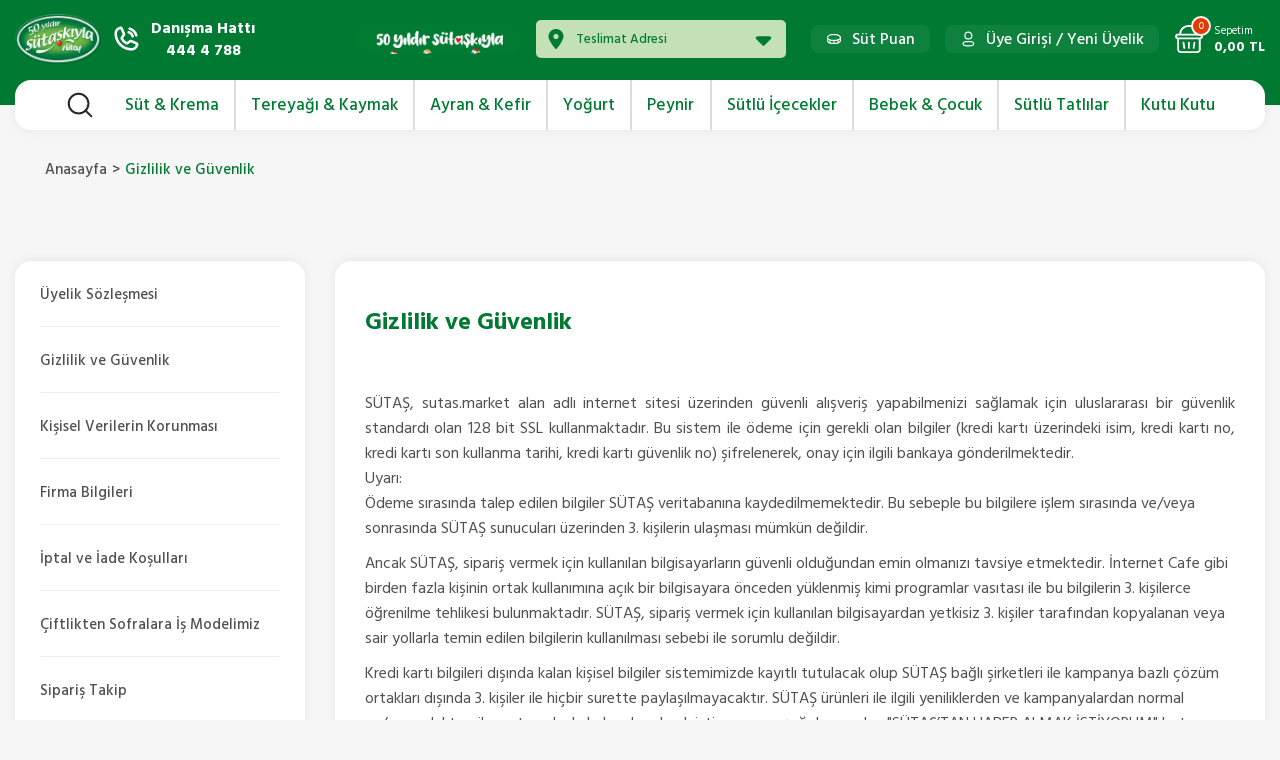

--- FILE ---
content_type: text/html; charset=utf-8
request_url: https://sutas.market/gizlilik-guvenlik
body_size: 39665
content:
<!DOCTYPE html>
<html lang="tr-TR">
<head>
    <meta charset="utf-8"/><script type="text/javascript">window.NREUM||(NREUM={});NREUM.info = {"beacon":"bam.eu01.nr-data.net","errorBeacon":"bam.eu01.nr-data.net","licenseKey":"NRJS-a364e1aa4c04e54b626","applicationID":"498443467","transactionName":"MhBSZQoZVkoCUhcMDAtafWc7V2hYBFRMIgofGVldERN/TBVUDQkKDg==","queueTime":0,"applicationTime":3,"agent":"","atts":""}</script><script type="text/javascript">(window.NREUM||(NREUM={})).init={privacy:{cookies_enabled:true},ajax:{deny_list:["bam.eu01.nr-data.net"]},feature_flags:["soft_nav"],distributed_tracing:{enabled:true}};(window.NREUM||(NREUM={})).loader_config={agentID:"538777043",accountID:"4248807",trustKey:"4248807",xpid:"UAQDWV5TDxAEXVlWAwIDUFM=",licenseKey:"NRJS-a364e1aa4c04e54b626",applicationID:"498443467",browserID:"538777043"};;/*! For license information please see nr-loader-spa-1.307.0.min.js.LICENSE.txt */
(()=>{var e,t,r={384:(e,t,r)=>{"use strict";r.d(t,{NT:()=>a,US:()=>u,Zm:()=>o,bQ:()=>d,dV:()=>c,pV:()=>l});var n=r(6154),i=r(1863),s=r(1910);const a={beacon:"bam.nr-data.net",errorBeacon:"bam.nr-data.net"};function o(){return n.gm.NREUM||(n.gm.NREUM={}),void 0===n.gm.newrelic&&(n.gm.newrelic=n.gm.NREUM),n.gm.NREUM}function c(){let e=o();return e.o||(e.o={ST:n.gm.setTimeout,SI:n.gm.setImmediate||n.gm.setInterval,CT:n.gm.clearTimeout,XHR:n.gm.XMLHttpRequest,REQ:n.gm.Request,EV:n.gm.Event,PR:n.gm.Promise,MO:n.gm.MutationObserver,FETCH:n.gm.fetch,WS:n.gm.WebSocket},(0,s.i)(...Object.values(e.o))),e}function d(e,t){let r=o();r.initializedAgents??={},t.initializedAt={ms:(0,i.t)(),date:new Date},r.initializedAgents[e]=t}function u(e,t){o()[e]=t}function l(){return function(){let e=o();const t=e.info||{};e.info={beacon:a.beacon,errorBeacon:a.errorBeacon,...t}}(),function(){let e=o();const t=e.init||{};e.init={...t}}(),c(),function(){let e=o();const t=e.loader_config||{};e.loader_config={...t}}(),o()}},782:(e,t,r)=>{"use strict";r.d(t,{T:()=>n});const n=r(860).K7.pageViewTiming},860:(e,t,r)=>{"use strict";r.d(t,{$J:()=>u,K7:()=>c,P3:()=>d,XX:()=>i,Yy:()=>o,df:()=>s,qY:()=>n,v4:()=>a});const n="events",i="jserrors",s="browser/blobs",a="rum",o="browser/logs",c={ajax:"ajax",genericEvents:"generic_events",jserrors:i,logging:"logging",metrics:"metrics",pageAction:"page_action",pageViewEvent:"page_view_event",pageViewTiming:"page_view_timing",sessionReplay:"session_replay",sessionTrace:"session_trace",softNav:"soft_navigations",spa:"spa"},d={[c.pageViewEvent]:1,[c.pageViewTiming]:2,[c.metrics]:3,[c.jserrors]:4,[c.spa]:5,[c.ajax]:6,[c.sessionTrace]:7,[c.softNav]:8,[c.sessionReplay]:9,[c.logging]:10,[c.genericEvents]:11},u={[c.pageViewEvent]:a,[c.pageViewTiming]:n,[c.ajax]:n,[c.spa]:n,[c.softNav]:n,[c.metrics]:i,[c.jserrors]:i,[c.sessionTrace]:s,[c.sessionReplay]:s,[c.logging]:o,[c.genericEvents]:"ins"}},944:(e,t,r)=>{"use strict";r.d(t,{R:()=>i});var n=r(3241);function i(e,t){"function"==typeof console.debug&&(console.debug("New Relic Warning: https://github.com/newrelic/newrelic-browser-agent/blob/main/docs/warning-codes.md#".concat(e),t),(0,n.W)({agentIdentifier:null,drained:null,type:"data",name:"warn",feature:"warn",data:{code:e,secondary:t}}))}},993:(e,t,r)=>{"use strict";r.d(t,{A$:()=>s,ET:()=>a,TZ:()=>o,p_:()=>i});var n=r(860);const i={ERROR:"ERROR",WARN:"WARN",INFO:"INFO",DEBUG:"DEBUG",TRACE:"TRACE"},s={OFF:0,ERROR:1,WARN:2,INFO:3,DEBUG:4,TRACE:5},a="log",o=n.K7.logging},1687:(e,t,r)=>{"use strict";r.d(t,{Ak:()=>d,Ze:()=>h,x3:()=>u});var n=r(3241),i=r(7836),s=r(3606),a=r(860),o=r(2646);const c={};function d(e,t){const r={staged:!1,priority:a.P3[t]||0};l(e),c[e].get(t)||c[e].set(t,r)}function u(e,t){e&&c[e]&&(c[e].get(t)&&c[e].delete(t),p(e,t,!1),c[e].size&&f(e))}function l(e){if(!e)throw new Error("agentIdentifier required");c[e]||(c[e]=new Map)}function h(e="",t="feature",r=!1){if(l(e),!e||!c[e].get(t)||r)return p(e,t);c[e].get(t).staged=!0,f(e)}function f(e){const t=Array.from(c[e]);t.every(([e,t])=>t.staged)&&(t.sort((e,t)=>e[1].priority-t[1].priority),t.forEach(([t])=>{c[e].delete(t),p(e,t)}))}function p(e,t,r=!0){const a=e?i.ee.get(e):i.ee,c=s.i.handlers;if(!a.aborted&&a.backlog&&c){if((0,n.W)({agentIdentifier:e,type:"lifecycle",name:"drain",feature:t}),r){const e=a.backlog[t],r=c[t];if(r){for(let t=0;e&&t<e.length;++t)g(e[t],r);Object.entries(r).forEach(([e,t])=>{Object.values(t||{}).forEach(t=>{t[0]?.on&&t[0]?.context()instanceof o.y&&t[0].on(e,t[1])})})}}a.isolatedBacklog||delete c[t],a.backlog[t]=null,a.emit("drain-"+t,[])}}function g(e,t){var r=e[1];Object.values(t[r]||{}).forEach(t=>{var r=e[0];if(t[0]===r){var n=t[1],i=e[3],s=e[2];n.apply(i,s)}})}},1738:(e,t,r)=>{"use strict";r.d(t,{U:()=>f,Y:()=>h});var n=r(3241),i=r(9908),s=r(1863),a=r(944),o=r(5701),c=r(3969),d=r(8362),u=r(860),l=r(4261);function h(e,t,r,s){const h=s||r;!h||h[e]&&h[e]!==d.d.prototype[e]||(h[e]=function(){(0,i.p)(c.xV,["API/"+e+"/called"],void 0,u.K7.metrics,r.ee),(0,n.W)({agentIdentifier:r.agentIdentifier,drained:!!o.B?.[r.agentIdentifier],type:"data",name:"api",feature:l.Pl+e,data:{}});try{return t.apply(this,arguments)}catch(e){(0,a.R)(23,e)}})}function f(e,t,r,n,a){const o=e.info;null===r?delete o.jsAttributes[t]:o.jsAttributes[t]=r,(a||null===r)&&(0,i.p)(l.Pl+n,[(0,s.t)(),t,r],void 0,"session",e.ee)}},1741:(e,t,r)=>{"use strict";r.d(t,{W:()=>s});var n=r(944),i=r(4261);class s{#e(e,...t){if(this[e]!==s.prototype[e])return this[e](...t);(0,n.R)(35,e)}addPageAction(e,t){return this.#e(i.hG,e,t)}register(e){return this.#e(i.eY,e)}recordCustomEvent(e,t){return this.#e(i.fF,e,t)}setPageViewName(e,t){return this.#e(i.Fw,e,t)}setCustomAttribute(e,t,r){return this.#e(i.cD,e,t,r)}noticeError(e,t){return this.#e(i.o5,e,t)}setUserId(e,t=!1){return this.#e(i.Dl,e,t)}setApplicationVersion(e){return this.#e(i.nb,e)}setErrorHandler(e){return this.#e(i.bt,e)}addRelease(e,t){return this.#e(i.k6,e,t)}log(e,t){return this.#e(i.$9,e,t)}start(){return this.#e(i.d3)}finished(e){return this.#e(i.BL,e)}recordReplay(){return this.#e(i.CH)}pauseReplay(){return this.#e(i.Tb)}addToTrace(e){return this.#e(i.U2,e)}setCurrentRouteName(e){return this.#e(i.PA,e)}interaction(e){return this.#e(i.dT,e)}wrapLogger(e,t,r){return this.#e(i.Wb,e,t,r)}measure(e,t){return this.#e(i.V1,e,t)}consent(e){return this.#e(i.Pv,e)}}},1863:(e,t,r)=>{"use strict";function n(){return Math.floor(performance.now())}r.d(t,{t:()=>n})},1910:(e,t,r)=>{"use strict";r.d(t,{i:()=>s});var n=r(944);const i=new Map;function s(...e){return e.every(e=>{if(i.has(e))return i.get(e);const t="function"==typeof e?e.toString():"",r=t.includes("[native code]"),s=t.includes("nrWrapper");return r||s||(0,n.R)(64,e?.name||t),i.set(e,r),r})}},2555:(e,t,r)=>{"use strict";r.d(t,{D:()=>o,f:()=>a});var n=r(384),i=r(8122);const s={beacon:n.NT.beacon,errorBeacon:n.NT.errorBeacon,licenseKey:void 0,applicationID:void 0,sa:void 0,queueTime:void 0,applicationTime:void 0,ttGuid:void 0,user:void 0,account:void 0,product:void 0,extra:void 0,jsAttributes:{},userAttributes:void 0,atts:void 0,transactionName:void 0,tNamePlain:void 0};function a(e){try{return!!e.licenseKey&&!!e.errorBeacon&&!!e.applicationID}catch(e){return!1}}const o=e=>(0,i.a)(e,s)},2614:(e,t,r)=>{"use strict";r.d(t,{BB:()=>a,H3:()=>n,g:()=>d,iL:()=>c,tS:()=>o,uh:()=>i,wk:()=>s});const n="NRBA",i="SESSION",s=144e5,a=18e5,o={STARTED:"session-started",PAUSE:"session-pause",RESET:"session-reset",RESUME:"session-resume",UPDATE:"session-update"},c={SAME_TAB:"same-tab",CROSS_TAB:"cross-tab"},d={OFF:0,FULL:1,ERROR:2}},2646:(e,t,r)=>{"use strict";r.d(t,{y:()=>n});class n{constructor(e){this.contextId=e}}},2843:(e,t,r)=>{"use strict";r.d(t,{G:()=>s,u:()=>i});var n=r(3878);function i(e,t=!1,r,i){(0,n.DD)("visibilitychange",function(){if(t)return void("hidden"===document.visibilityState&&e());e(document.visibilityState)},r,i)}function s(e,t,r){(0,n.sp)("pagehide",e,t,r)}},3241:(e,t,r)=>{"use strict";r.d(t,{W:()=>s});var n=r(6154);const i="newrelic";function s(e={}){try{n.gm.dispatchEvent(new CustomEvent(i,{detail:e}))}catch(e){}}},3304:(e,t,r)=>{"use strict";r.d(t,{A:()=>s});var n=r(7836);const i=()=>{const e=new WeakSet;return(t,r)=>{if("object"==typeof r&&null!==r){if(e.has(r))return;e.add(r)}return r}};function s(e){try{return JSON.stringify(e,i())??""}catch(e){try{n.ee.emit("internal-error",[e])}catch(e){}return""}}},3333:(e,t,r)=>{"use strict";r.d(t,{$v:()=>u,TZ:()=>n,Xh:()=>c,Zp:()=>i,kd:()=>d,mq:()=>o,nf:()=>a,qN:()=>s});const n=r(860).K7.genericEvents,i=["auxclick","click","copy","keydown","paste","scrollend"],s=["focus","blur"],a=4,o=1e3,c=2e3,d=["PageAction","UserAction","BrowserPerformance"],u={RESOURCES:"experimental.resources",REGISTER:"register"}},3434:(e,t,r)=>{"use strict";r.d(t,{Jt:()=>s,YM:()=>d});var n=r(7836),i=r(5607);const s="nr@original:".concat(i.W),a=50;var o=Object.prototype.hasOwnProperty,c=!1;function d(e,t){return e||(e=n.ee),r.inPlace=function(e,t,n,i,s){n||(n="");const a="-"===n.charAt(0);for(let o=0;o<t.length;o++){const c=t[o],d=e[c];l(d)||(e[c]=r(d,a?c+n:n,i,c,s))}},r.flag=s,r;function r(t,r,n,c,d){return l(t)?t:(r||(r=""),nrWrapper[s]=t,function(e,t,r){if(Object.defineProperty&&Object.keys)try{return Object.keys(e).forEach(function(r){Object.defineProperty(t,r,{get:function(){return e[r]},set:function(t){return e[r]=t,t}})}),t}catch(e){u([e],r)}for(var n in e)o.call(e,n)&&(t[n]=e[n])}(t,nrWrapper,e),nrWrapper);function nrWrapper(){var s,o,l,h;let f;try{o=this,s=[...arguments],l="function"==typeof n?n(s,o):n||{}}catch(t){u([t,"",[s,o,c],l],e)}i(r+"start",[s,o,c],l,d);const p=performance.now();let g;try{return h=t.apply(o,s),g=performance.now(),h}catch(e){throw g=performance.now(),i(r+"err",[s,o,e],l,d),f=e,f}finally{const e=g-p,t={start:p,end:g,duration:e,isLongTask:e>=a,methodName:c,thrownError:f};t.isLongTask&&i("long-task",[t,o],l,d),i(r+"end",[s,o,h],l,d)}}}function i(r,n,i,s){if(!c||t){var a=c;c=!0;try{e.emit(r,n,i,t,s)}catch(t){u([t,r,n,i],e)}c=a}}}function u(e,t){t||(t=n.ee);try{t.emit("internal-error",e)}catch(e){}}function l(e){return!(e&&"function"==typeof e&&e.apply&&!e[s])}},3606:(e,t,r)=>{"use strict";r.d(t,{i:()=>s});var n=r(9908);s.on=a;var i=s.handlers={};function s(e,t,r,s){a(s||n.d,i,e,t,r)}function a(e,t,r,i,s){s||(s="feature"),e||(e=n.d);var a=t[s]=t[s]||{};(a[r]=a[r]||[]).push([e,i])}},3738:(e,t,r)=>{"use strict";r.d(t,{He:()=>i,Kp:()=>o,Lc:()=>d,Rz:()=>u,TZ:()=>n,bD:()=>s,d3:()=>a,jx:()=>l,sl:()=>h,uP:()=>c});const n=r(860).K7.sessionTrace,i="bstResource",s="resource",a="-start",o="-end",c="fn"+a,d="fn"+o,u="pushState",l=1e3,h=3e4},3785:(e,t,r)=>{"use strict";r.d(t,{R:()=>c,b:()=>d});var n=r(9908),i=r(1863),s=r(860),a=r(3969),o=r(993);function c(e,t,r={},c=o.p_.INFO,d=!0,u,l=(0,i.t)()){(0,n.p)(a.xV,["API/logging/".concat(c.toLowerCase(),"/called")],void 0,s.K7.metrics,e),(0,n.p)(o.ET,[l,t,r,c,d,u],void 0,s.K7.logging,e)}function d(e){return"string"==typeof e&&Object.values(o.p_).some(t=>t===e.toUpperCase().trim())}},3878:(e,t,r)=>{"use strict";function n(e,t){return{capture:e,passive:!1,signal:t}}function i(e,t,r=!1,i){window.addEventListener(e,t,n(r,i))}function s(e,t,r=!1,i){document.addEventListener(e,t,n(r,i))}r.d(t,{DD:()=>s,jT:()=>n,sp:()=>i})},3962:(e,t,r)=>{"use strict";r.d(t,{AM:()=>a,O2:()=>l,OV:()=>s,Qu:()=>h,TZ:()=>c,ih:()=>f,pP:()=>o,t1:()=>u,tC:()=>i,wD:()=>d});var n=r(860);const i=["click","keydown","submit"],s="popstate",a="api",o="initialPageLoad",c=n.K7.softNav,d=5e3,u=500,l={INITIAL_PAGE_LOAD:"",ROUTE_CHANGE:1,UNSPECIFIED:2},h={INTERACTION:1,AJAX:2,CUSTOM_END:3,CUSTOM_TRACER:4},f={IP:"in progress",PF:"pending finish",FIN:"finished",CAN:"cancelled"}},3969:(e,t,r)=>{"use strict";r.d(t,{TZ:()=>n,XG:()=>o,rs:()=>i,xV:()=>a,z_:()=>s});const n=r(860).K7.metrics,i="sm",s="cm",a="storeSupportabilityMetrics",o="storeEventMetrics"},4234:(e,t,r)=>{"use strict";r.d(t,{W:()=>s});var n=r(7836),i=r(1687);class s{constructor(e,t){this.agentIdentifier=e,this.ee=n.ee.get(e),this.featureName=t,this.blocked=!1}deregisterDrain(){(0,i.x3)(this.agentIdentifier,this.featureName)}}},4261:(e,t,r)=>{"use strict";r.d(t,{$9:()=>u,BL:()=>c,CH:()=>p,Dl:()=>R,Fw:()=>w,PA:()=>v,Pl:()=>n,Pv:()=>A,Tb:()=>h,U2:()=>a,V1:()=>E,Wb:()=>T,bt:()=>y,cD:()=>b,d3:()=>x,dT:()=>d,eY:()=>g,fF:()=>f,hG:()=>s,hw:()=>i,k6:()=>o,nb:()=>m,o5:()=>l});const n="api-",i=n+"ixn-",s="addPageAction",a="addToTrace",o="addRelease",c="finished",d="interaction",u="log",l="noticeError",h="pauseReplay",f="recordCustomEvent",p="recordReplay",g="register",m="setApplicationVersion",v="setCurrentRouteName",b="setCustomAttribute",y="setErrorHandler",w="setPageViewName",R="setUserId",x="start",T="wrapLogger",E="measure",A="consent"},4387:(e,t,r)=>{"use strict";function n(e={}){return!(!e.id||!e.name)}function i(e){return"string"==typeof e&&e.trim().length<501||"number"==typeof e}function s(e,t){if(2!==t?.harvestEndpointVersion)return{};const r=t.agentRef.runtime.appMetadata.agents[0].entityGuid;return n(e)?{"source.id":e.id,"source.name":e.name,"source.type":e.type,"parent.id":e.parent?.id||r}:{"entity.guid":r,appId:t.agentRef.info.applicationID}}r.d(t,{Ux:()=>s,c7:()=>n,yo:()=>i})},5205:(e,t,r)=>{"use strict";r.d(t,{j:()=>S});var n=r(384),i=r(1741);var s=r(2555),a=r(3333);const o=e=>{if(!e||"string"!=typeof e)return!1;try{document.createDocumentFragment().querySelector(e)}catch{return!1}return!0};var c=r(2614),d=r(944),u=r(8122);const l="[data-nr-mask]",h=e=>(0,u.a)(e,(()=>{const e={feature_flags:[],experimental:{allow_registered_children:!1,resources:!1},mask_selector:"*",block_selector:"[data-nr-block]",mask_input_options:{color:!1,date:!1,"datetime-local":!1,email:!1,month:!1,number:!1,range:!1,search:!1,tel:!1,text:!1,time:!1,url:!1,week:!1,textarea:!1,select:!1,password:!0}};return{ajax:{deny_list:void 0,block_internal:!0,enabled:!0,autoStart:!0},api:{get allow_registered_children(){return e.feature_flags.includes(a.$v.REGISTER)||e.experimental.allow_registered_children},set allow_registered_children(t){e.experimental.allow_registered_children=t},duplicate_registered_data:!1},browser_consent_mode:{enabled:!1},distributed_tracing:{enabled:void 0,exclude_newrelic_header:void 0,cors_use_newrelic_header:void 0,cors_use_tracecontext_headers:void 0,allowed_origins:void 0},get feature_flags(){return e.feature_flags},set feature_flags(t){e.feature_flags=t},generic_events:{enabled:!0,autoStart:!0},harvest:{interval:30},jserrors:{enabled:!0,autoStart:!0},logging:{enabled:!0,autoStart:!0},metrics:{enabled:!0,autoStart:!0},obfuscate:void 0,page_action:{enabled:!0},page_view_event:{enabled:!0,autoStart:!0},page_view_timing:{enabled:!0,autoStart:!0},performance:{capture_marks:!1,capture_measures:!1,capture_detail:!0,resources:{get enabled(){return e.feature_flags.includes(a.$v.RESOURCES)||e.experimental.resources},set enabled(t){e.experimental.resources=t},asset_types:[],first_party_domains:[],ignore_newrelic:!0}},privacy:{cookies_enabled:!0},proxy:{assets:void 0,beacon:void 0},session:{expiresMs:c.wk,inactiveMs:c.BB},session_replay:{autoStart:!0,enabled:!1,preload:!1,sampling_rate:10,error_sampling_rate:100,collect_fonts:!1,inline_images:!1,fix_stylesheets:!0,mask_all_inputs:!0,get mask_text_selector(){return e.mask_selector},set mask_text_selector(t){o(t)?e.mask_selector="".concat(t,",").concat(l):""===t||null===t?e.mask_selector=l:(0,d.R)(5,t)},get block_class(){return"nr-block"},get ignore_class(){return"nr-ignore"},get mask_text_class(){return"nr-mask"},get block_selector(){return e.block_selector},set block_selector(t){o(t)?e.block_selector+=",".concat(t):""!==t&&(0,d.R)(6,t)},get mask_input_options(){return e.mask_input_options},set mask_input_options(t){t&&"object"==typeof t?e.mask_input_options={...t,password:!0}:(0,d.R)(7,t)}},session_trace:{enabled:!0,autoStart:!0},soft_navigations:{enabled:!0,autoStart:!0},spa:{enabled:!0,autoStart:!0},ssl:void 0,user_actions:{enabled:!0,elementAttributes:["id","className","tagName","type"]}}})());var f=r(6154),p=r(9324);let g=0;const m={buildEnv:p.F3,distMethod:p.Xs,version:p.xv,originTime:f.WN},v={consented:!1},b={appMetadata:{},get consented(){return this.session?.state?.consent||v.consented},set consented(e){v.consented=e},customTransaction:void 0,denyList:void 0,disabled:!1,harvester:void 0,isolatedBacklog:!1,isRecording:!1,loaderType:void 0,maxBytes:3e4,obfuscator:void 0,onerror:void 0,ptid:void 0,releaseIds:{},session:void 0,timeKeeper:void 0,registeredEntities:[],jsAttributesMetadata:{bytes:0},get harvestCount(){return++g}},y=e=>{const t=(0,u.a)(e,b),r=Object.keys(m).reduce((e,t)=>(e[t]={value:m[t],writable:!1,configurable:!0,enumerable:!0},e),{});return Object.defineProperties(t,r)};var w=r(5701);const R=e=>{const t=e.startsWith("http");e+="/",r.p=t?e:"https://"+e};var x=r(7836),T=r(3241);const E={accountID:void 0,trustKey:void 0,agentID:void 0,licenseKey:void 0,applicationID:void 0,xpid:void 0},A=e=>(0,u.a)(e,E),_=new Set;function S(e,t={},r,a){let{init:o,info:c,loader_config:d,runtime:u={},exposed:l=!0}=t;if(!c){const e=(0,n.pV)();o=e.init,c=e.info,d=e.loader_config}e.init=h(o||{}),e.loader_config=A(d||{}),c.jsAttributes??={},f.bv&&(c.jsAttributes.isWorker=!0),e.info=(0,s.D)(c);const p=e.init,g=[c.beacon,c.errorBeacon];_.has(e.agentIdentifier)||(p.proxy.assets&&(R(p.proxy.assets),g.push(p.proxy.assets)),p.proxy.beacon&&g.push(p.proxy.beacon),e.beacons=[...g],function(e){const t=(0,n.pV)();Object.getOwnPropertyNames(i.W.prototype).forEach(r=>{const n=i.W.prototype[r];if("function"!=typeof n||"constructor"===n)return;let s=t[r];e[r]&&!1!==e.exposed&&"micro-agent"!==e.runtime?.loaderType&&(t[r]=(...t)=>{const n=e[r](...t);return s?s(...t):n})})}(e),(0,n.US)("activatedFeatures",w.B)),u.denyList=[...p.ajax.deny_list||[],...p.ajax.block_internal?g:[]],u.ptid=e.agentIdentifier,u.loaderType=r,e.runtime=y(u),_.has(e.agentIdentifier)||(e.ee=x.ee.get(e.agentIdentifier),e.exposed=l,(0,T.W)({agentIdentifier:e.agentIdentifier,drained:!!w.B?.[e.agentIdentifier],type:"lifecycle",name:"initialize",feature:void 0,data:e.config})),_.add(e.agentIdentifier)}},5270:(e,t,r)=>{"use strict";r.d(t,{Aw:()=>a,SR:()=>s,rF:()=>o});var n=r(384),i=r(7767);function s(e){return!!(0,n.dV)().o.MO&&(0,i.V)(e)&&!0===e?.session_trace.enabled}function a(e){return!0===e?.session_replay.preload&&s(e)}function o(e,t){try{if("string"==typeof t?.type){if("password"===t.type.toLowerCase())return"*".repeat(e?.length||0);if(void 0!==t?.dataset?.nrUnmask||t?.classList?.contains("nr-unmask"))return e}}catch(e){}return"string"==typeof e?e.replace(/[\S]/g,"*"):"*".repeat(e?.length||0)}},5289:(e,t,r)=>{"use strict";r.d(t,{GG:()=>a,Qr:()=>c,sB:()=>o});var n=r(3878),i=r(6389);function s(){return"undefined"==typeof document||"complete"===document.readyState}function a(e,t){if(s())return e();const r=(0,i.J)(e),a=setInterval(()=>{s()&&(clearInterval(a),r())},500);(0,n.sp)("load",r,t)}function o(e){if(s())return e();(0,n.DD)("DOMContentLoaded",e)}function c(e){if(s())return e();(0,n.sp)("popstate",e)}},5607:(e,t,r)=>{"use strict";r.d(t,{W:()=>n});const n=(0,r(9566).bz)()},5701:(e,t,r)=>{"use strict";r.d(t,{B:()=>s,t:()=>a});var n=r(3241);const i=new Set,s={};function a(e,t){const r=t.agentIdentifier;s[r]??={},e&&"object"==typeof e&&(i.has(r)||(t.ee.emit("rumresp",[e]),s[r]=e,i.add(r),(0,n.W)({agentIdentifier:r,loaded:!0,drained:!0,type:"lifecycle",name:"load",feature:void 0,data:e})))}},6154:(e,t,r)=>{"use strict";r.d(t,{OF:()=>d,RI:()=>i,WN:()=>h,bv:()=>s,eN:()=>f,gm:()=>a,lR:()=>l,m:()=>c,mw:()=>o,sb:()=>u});var n=r(1863);const i="undefined"!=typeof window&&!!window.document,s="undefined"!=typeof WorkerGlobalScope&&("undefined"!=typeof self&&self instanceof WorkerGlobalScope&&self.navigator instanceof WorkerNavigator||"undefined"!=typeof globalThis&&globalThis instanceof WorkerGlobalScope&&globalThis.navigator instanceof WorkerNavigator),a=i?window:"undefined"!=typeof WorkerGlobalScope&&("undefined"!=typeof self&&self instanceof WorkerGlobalScope&&self||"undefined"!=typeof globalThis&&globalThis instanceof WorkerGlobalScope&&globalThis),o=Boolean("hidden"===a?.document?.visibilityState),c=""+a?.location,d=/iPad|iPhone|iPod/.test(a.navigator?.userAgent),u=d&&"undefined"==typeof SharedWorker,l=(()=>{const e=a.navigator?.userAgent?.match(/Firefox[/\s](\d+\.\d+)/);return Array.isArray(e)&&e.length>=2?+e[1]:0})(),h=Date.now()-(0,n.t)(),f=()=>"undefined"!=typeof PerformanceNavigationTiming&&a?.performance?.getEntriesByType("navigation")?.[0]?.responseStart},6344:(e,t,r)=>{"use strict";r.d(t,{BB:()=>u,Qb:()=>l,TZ:()=>i,Ug:()=>a,Vh:()=>s,_s:()=>o,bc:()=>d,yP:()=>c});var n=r(2614);const i=r(860).K7.sessionReplay,s="errorDuringReplay",a=.12,o={DomContentLoaded:0,Load:1,FullSnapshot:2,IncrementalSnapshot:3,Meta:4,Custom:5},c={[n.g.ERROR]:15e3,[n.g.FULL]:3e5,[n.g.OFF]:0},d={RESET:{message:"Session was reset",sm:"Reset"},IMPORT:{message:"Recorder failed to import",sm:"Import"},TOO_MANY:{message:"429: Too Many Requests",sm:"Too-Many"},TOO_BIG:{message:"Payload was too large",sm:"Too-Big"},CROSS_TAB:{message:"Session Entity was set to OFF on another tab",sm:"Cross-Tab"},ENTITLEMENTS:{message:"Session Replay is not allowed and will not be started",sm:"Entitlement"}},u=5e3,l={API:"api",RESUME:"resume",SWITCH_TO_FULL:"switchToFull",INITIALIZE:"initialize",PRELOAD:"preload"}},6389:(e,t,r)=>{"use strict";function n(e,t=500,r={}){const n=r?.leading||!1;let i;return(...r)=>{n&&void 0===i&&(e.apply(this,r),i=setTimeout(()=>{i=clearTimeout(i)},t)),n||(clearTimeout(i),i=setTimeout(()=>{e.apply(this,r)},t))}}function i(e){let t=!1;return(...r)=>{t||(t=!0,e.apply(this,r))}}r.d(t,{J:()=>i,s:()=>n})},6630:(e,t,r)=>{"use strict";r.d(t,{T:()=>n});const n=r(860).K7.pageViewEvent},6774:(e,t,r)=>{"use strict";r.d(t,{T:()=>n});const n=r(860).K7.jserrors},7295:(e,t,r)=>{"use strict";r.d(t,{Xv:()=>a,gX:()=>i,iW:()=>s});var n=[];function i(e){if(!e||s(e))return!1;if(0===n.length)return!0;if("*"===n[0].hostname)return!1;for(var t=0;t<n.length;t++){var r=n[t];if(r.hostname.test(e.hostname)&&r.pathname.test(e.pathname))return!1}return!0}function s(e){return void 0===e.hostname}function a(e){if(n=[],e&&e.length)for(var t=0;t<e.length;t++){let r=e[t];if(!r)continue;if("*"===r)return void(n=[{hostname:"*"}]);0===r.indexOf("http://")?r=r.substring(7):0===r.indexOf("https://")&&(r=r.substring(8));const i=r.indexOf("/");let s,a;i>0?(s=r.substring(0,i),a=r.substring(i)):(s=r,a="*");let[c]=s.split(":");n.push({hostname:o(c),pathname:o(a,!0)})}}function o(e,t=!1){const r=e.replace(/[.+?^${}()|[\]\\]/g,e=>"\\"+e).replace(/\*/g,".*?");return new RegExp((t?"^":"")+r+"$")}},7485:(e,t,r)=>{"use strict";r.d(t,{D:()=>i});var n=r(6154);function i(e){if(0===(e||"").indexOf("data:"))return{protocol:"data"};try{const t=new URL(e,location.href),r={port:t.port,hostname:t.hostname,pathname:t.pathname,search:t.search,protocol:t.protocol.slice(0,t.protocol.indexOf(":")),sameOrigin:t.protocol===n.gm?.location?.protocol&&t.host===n.gm?.location?.host};return r.port&&""!==r.port||("http:"===t.protocol&&(r.port="80"),"https:"===t.protocol&&(r.port="443")),r.pathname&&""!==r.pathname?r.pathname.startsWith("/")||(r.pathname="/".concat(r.pathname)):r.pathname="/",r}catch(e){return{}}}},7699:(e,t,r)=>{"use strict";r.d(t,{It:()=>s,KC:()=>o,No:()=>i,qh:()=>a});var n=r(860);const i=16e3,s=1e6,a="SESSION_ERROR",o={[n.K7.logging]:!0,[n.K7.genericEvents]:!1,[n.K7.jserrors]:!1,[n.K7.ajax]:!1}},7767:(e,t,r)=>{"use strict";r.d(t,{V:()=>i});var n=r(6154);const i=e=>n.RI&&!0===e?.privacy.cookies_enabled},7836:(e,t,r)=>{"use strict";r.d(t,{P:()=>o,ee:()=>c});var n=r(384),i=r(8990),s=r(2646),a=r(5607);const o="nr@context:".concat(a.W),c=function e(t,r){var n={},a={},u={},l=!1;try{l=16===r.length&&d.initializedAgents?.[r]?.runtime.isolatedBacklog}catch(e){}var h={on:p,addEventListener:p,removeEventListener:function(e,t){var r=n[e];if(!r)return;for(var i=0;i<r.length;i++)r[i]===t&&r.splice(i,1)},emit:function(e,r,n,i,s){!1!==s&&(s=!0);if(c.aborted&&!i)return;t&&s&&t.emit(e,r,n);var o=f(n);g(e).forEach(e=>{e.apply(o,r)});var d=v()[a[e]];d&&d.push([h,e,r,o]);return o},get:m,listeners:g,context:f,buffer:function(e,t){const r=v();if(t=t||"feature",h.aborted)return;Object.entries(e||{}).forEach(([e,n])=>{a[n]=t,t in r||(r[t]=[])})},abort:function(){h._aborted=!0,Object.keys(h.backlog).forEach(e=>{delete h.backlog[e]})},isBuffering:function(e){return!!v()[a[e]]},debugId:r,backlog:l?{}:t&&"object"==typeof t.backlog?t.backlog:{},isolatedBacklog:l};return Object.defineProperty(h,"aborted",{get:()=>{let e=h._aborted||!1;return e||(t&&(e=t.aborted),e)}}),h;function f(e){return e&&e instanceof s.y?e:e?(0,i.I)(e,o,()=>new s.y(o)):new s.y(o)}function p(e,t){n[e]=g(e).concat(t)}function g(e){return n[e]||[]}function m(t){return u[t]=u[t]||e(h,t)}function v(){return h.backlog}}(void 0,"globalEE"),d=(0,n.Zm)();d.ee||(d.ee=c)},8122:(e,t,r)=>{"use strict";r.d(t,{a:()=>i});var n=r(944);function i(e,t){try{if(!e||"object"!=typeof e)return(0,n.R)(3);if(!t||"object"!=typeof t)return(0,n.R)(4);const r=Object.create(Object.getPrototypeOf(t),Object.getOwnPropertyDescriptors(t)),s=0===Object.keys(r).length?e:r;for(let a in s)if(void 0!==e[a])try{if(null===e[a]){r[a]=null;continue}Array.isArray(e[a])&&Array.isArray(t[a])?r[a]=Array.from(new Set([...e[a],...t[a]])):"object"==typeof e[a]&&"object"==typeof t[a]?r[a]=i(e[a],t[a]):r[a]=e[a]}catch(e){r[a]||(0,n.R)(1,e)}return r}catch(e){(0,n.R)(2,e)}}},8139:(e,t,r)=>{"use strict";r.d(t,{u:()=>h});var n=r(7836),i=r(3434),s=r(8990),a=r(6154);const o={},c=a.gm.XMLHttpRequest,d="addEventListener",u="removeEventListener",l="nr@wrapped:".concat(n.P);function h(e){var t=function(e){return(e||n.ee).get("events")}(e);if(o[t.debugId]++)return t;o[t.debugId]=1;var r=(0,i.YM)(t,!0);function h(e){r.inPlace(e,[d,u],"-",p)}function p(e,t){return e[1]}return"getPrototypeOf"in Object&&(a.RI&&f(document,h),c&&f(c.prototype,h),f(a.gm,h)),t.on(d+"-start",function(e,t){var n=e[1];if(null!==n&&("function"==typeof n||"object"==typeof n)&&"newrelic"!==e[0]){var i=(0,s.I)(n,l,function(){var e={object:function(){if("function"!=typeof n.handleEvent)return;return n.handleEvent.apply(n,arguments)},function:n}[typeof n];return e?r(e,"fn-",null,e.name||"anonymous"):n});this.wrapped=e[1]=i}}),t.on(u+"-start",function(e){e[1]=this.wrapped||e[1]}),t}function f(e,t,...r){let n=e;for(;"object"==typeof n&&!Object.prototype.hasOwnProperty.call(n,d);)n=Object.getPrototypeOf(n);n&&t(n,...r)}},8362:(e,t,r)=>{"use strict";r.d(t,{d:()=>s});var n=r(9566),i=r(1741);class s extends i.W{agentIdentifier=(0,n.LA)(16)}},8374:(e,t,r)=>{r.nc=(()=>{try{return document?.currentScript?.nonce}catch(e){}return""})()},8990:(e,t,r)=>{"use strict";r.d(t,{I:()=>i});var n=Object.prototype.hasOwnProperty;function i(e,t,r){if(n.call(e,t))return e[t];var i=r();if(Object.defineProperty&&Object.keys)try{return Object.defineProperty(e,t,{value:i,writable:!0,enumerable:!1}),i}catch(e){}return e[t]=i,i}},9300:(e,t,r)=>{"use strict";r.d(t,{T:()=>n});const n=r(860).K7.ajax},9324:(e,t,r)=>{"use strict";r.d(t,{AJ:()=>a,F3:()=>i,Xs:()=>s,Yq:()=>o,xv:()=>n});const n="1.307.0",i="PROD",s="CDN",a="@newrelic/rrweb",o="1.0.1"},9566:(e,t,r)=>{"use strict";r.d(t,{LA:()=>o,ZF:()=>c,bz:()=>a,el:()=>d});var n=r(6154);const i="xxxxxxxx-xxxx-4xxx-yxxx-xxxxxxxxxxxx";function s(e,t){return e?15&e[t]:16*Math.random()|0}function a(){const e=n.gm?.crypto||n.gm?.msCrypto;let t,r=0;return e&&e.getRandomValues&&(t=e.getRandomValues(new Uint8Array(30))),i.split("").map(e=>"x"===e?s(t,r++).toString(16):"y"===e?(3&s()|8).toString(16):e).join("")}function o(e){const t=n.gm?.crypto||n.gm?.msCrypto;let r,i=0;t&&t.getRandomValues&&(r=t.getRandomValues(new Uint8Array(e)));const a=[];for(var o=0;o<e;o++)a.push(s(r,i++).toString(16));return a.join("")}function c(){return o(16)}function d(){return o(32)}},9908:(e,t,r)=>{"use strict";r.d(t,{d:()=>n,p:()=>i});var n=r(7836).ee.get("handle");function i(e,t,r,i,s){s?(s.buffer([e],i),s.emit(e,t,r)):(n.buffer([e],i),n.emit(e,t,r))}}},n={};function i(e){var t=n[e];if(void 0!==t)return t.exports;var s=n[e]={exports:{}};return r[e](s,s.exports,i),s.exports}i.m=r,i.d=(e,t)=>{for(var r in t)i.o(t,r)&&!i.o(e,r)&&Object.defineProperty(e,r,{enumerable:!0,get:t[r]})},i.f={},i.e=e=>Promise.all(Object.keys(i.f).reduce((t,r)=>(i.f[r](e,t),t),[])),i.u=e=>({212:"nr-spa-compressor",249:"nr-spa-recorder",478:"nr-spa"}[e]+"-1.307.0.min.js"),i.o=(e,t)=>Object.prototype.hasOwnProperty.call(e,t),e={},t="NRBA-1.307.0.PROD:",i.l=(r,n,s,a)=>{if(e[r])e[r].push(n);else{var o,c;if(void 0!==s)for(var d=document.getElementsByTagName("script"),u=0;u<d.length;u++){var l=d[u];if(l.getAttribute("src")==r||l.getAttribute("data-webpack")==t+s){o=l;break}}if(!o){c=!0;var h={478:"sha512-bFoj7wd1EcCTt0jkKdFkw+gjDdU092aP1BOVh5n0PjhLNtBCSXj4vpjfIJR8zH8Bn6/XPpFl3gSNOuWVJ98iug==",249:"sha512-FRHQNWDGImhEo7a7lqCuCt6xlBgommnGc+JH2/YGJlngDoH+/3jpT/cyFpwi2M5G6srPVN4wLxrVqskf6KB7bg==",212:"sha512-okml4IaluCF10UG6SWzY+cKPgBNvH2+S5f1FxomzQUHf608N0b9dwoBv/ZFAhJhrdxPgTA4AxlBzwGcjMGIlQQ=="};(o=document.createElement("script")).charset="utf-8",i.nc&&o.setAttribute("nonce",i.nc),o.setAttribute("data-webpack",t+s),o.src=r,0!==o.src.indexOf(window.location.origin+"/")&&(o.crossOrigin="anonymous"),h[a]&&(o.integrity=h[a])}e[r]=[n];var f=(t,n)=>{o.onerror=o.onload=null,clearTimeout(p);var i=e[r];if(delete e[r],o.parentNode&&o.parentNode.removeChild(o),i&&i.forEach(e=>e(n)),t)return t(n)},p=setTimeout(f.bind(null,void 0,{type:"timeout",target:o}),12e4);o.onerror=f.bind(null,o.onerror),o.onload=f.bind(null,o.onload),c&&document.head.appendChild(o)}},i.r=e=>{"undefined"!=typeof Symbol&&Symbol.toStringTag&&Object.defineProperty(e,Symbol.toStringTag,{value:"Module"}),Object.defineProperty(e,"__esModule",{value:!0})},i.p="https://js-agent.newrelic.com/",(()=>{var e={38:0,788:0};i.f.j=(t,r)=>{var n=i.o(e,t)?e[t]:void 0;if(0!==n)if(n)r.push(n[2]);else{var s=new Promise((r,i)=>n=e[t]=[r,i]);r.push(n[2]=s);var a=i.p+i.u(t),o=new Error;i.l(a,r=>{if(i.o(e,t)&&(0!==(n=e[t])&&(e[t]=void 0),n)){var s=r&&("load"===r.type?"missing":r.type),a=r&&r.target&&r.target.src;o.message="Loading chunk "+t+" failed: ("+s+": "+a+")",o.name="ChunkLoadError",o.type=s,o.request=a,n[1](o)}},"chunk-"+t,t)}};var t=(t,r)=>{var n,s,[a,o,c]=r,d=0;if(a.some(t=>0!==e[t])){for(n in o)i.o(o,n)&&(i.m[n]=o[n]);if(c)c(i)}for(t&&t(r);d<a.length;d++)s=a[d],i.o(e,s)&&e[s]&&e[s][0](),e[s]=0},r=self["webpackChunk:NRBA-1.307.0.PROD"]=self["webpackChunk:NRBA-1.307.0.PROD"]||[];r.forEach(t.bind(null,0)),r.push=t.bind(null,r.push.bind(r))})(),(()=>{"use strict";i(8374);var e=i(8362),t=i(860);const r=Object.values(t.K7);var n=i(5205);var s=i(9908),a=i(1863),o=i(4261),c=i(1738);var d=i(1687),u=i(4234),l=i(5289),h=i(6154),f=i(944),p=i(5270),g=i(7767),m=i(6389),v=i(7699);class b extends u.W{constructor(e,t){super(e.agentIdentifier,t),this.agentRef=e,this.abortHandler=void 0,this.featAggregate=void 0,this.loadedSuccessfully=void 0,this.onAggregateImported=new Promise(e=>{this.loadedSuccessfully=e}),this.deferred=Promise.resolve(),!1===e.init[this.featureName].autoStart?this.deferred=new Promise((t,r)=>{this.ee.on("manual-start-all",(0,m.J)(()=>{(0,d.Ak)(e.agentIdentifier,this.featureName),t()}))}):(0,d.Ak)(e.agentIdentifier,t)}importAggregator(e,t,r={}){if(this.featAggregate)return;const n=async()=>{let n;await this.deferred;try{if((0,g.V)(e.init)){const{setupAgentSession:t}=await i.e(478).then(i.bind(i,8766));n=t(e)}}catch(e){(0,f.R)(20,e),this.ee.emit("internal-error",[e]),(0,s.p)(v.qh,[e],void 0,this.featureName,this.ee)}try{if(!this.#t(this.featureName,n,e.init))return(0,d.Ze)(this.agentIdentifier,this.featureName),void this.loadedSuccessfully(!1);const{Aggregate:i}=await t();this.featAggregate=new i(e,r),e.runtime.harvester.initializedAggregates.push(this.featAggregate),this.loadedSuccessfully(!0)}catch(e){(0,f.R)(34,e),this.abortHandler?.(),(0,d.Ze)(this.agentIdentifier,this.featureName,!0),this.loadedSuccessfully(!1),this.ee&&this.ee.abort()}};h.RI?(0,l.GG)(()=>n(),!0):n()}#t(e,r,n){if(this.blocked)return!1;switch(e){case t.K7.sessionReplay:return(0,p.SR)(n)&&!!r;case t.K7.sessionTrace:return!!r;default:return!0}}}var y=i(6630),w=i(2614),R=i(3241);class x extends b{static featureName=y.T;constructor(e){var t;super(e,y.T),this.setupInspectionEvents(e.agentIdentifier),t=e,(0,c.Y)(o.Fw,function(e,r){"string"==typeof e&&("/"!==e.charAt(0)&&(e="/"+e),t.runtime.customTransaction=(r||"http://custom.transaction")+e,(0,s.p)(o.Pl+o.Fw,[(0,a.t)()],void 0,void 0,t.ee))},t),this.importAggregator(e,()=>i.e(478).then(i.bind(i,2467)))}setupInspectionEvents(e){const t=(t,r)=>{t&&(0,R.W)({agentIdentifier:e,timeStamp:t.timeStamp,loaded:"complete"===t.target.readyState,type:"window",name:r,data:t.target.location+""})};(0,l.sB)(e=>{t(e,"DOMContentLoaded")}),(0,l.GG)(e=>{t(e,"load")}),(0,l.Qr)(e=>{t(e,"navigate")}),this.ee.on(w.tS.UPDATE,(t,r)=>{(0,R.W)({agentIdentifier:e,type:"lifecycle",name:"session",data:r})})}}var T=i(384);class E extends e.d{constructor(e){var t;(super(),h.gm)?(this.features={},(0,T.bQ)(this.agentIdentifier,this),this.desiredFeatures=new Set(e.features||[]),this.desiredFeatures.add(x),(0,n.j)(this,e,e.loaderType||"agent"),t=this,(0,c.Y)(o.cD,function(e,r,n=!1){if("string"==typeof e){if(["string","number","boolean"].includes(typeof r)||null===r)return(0,c.U)(t,e,r,o.cD,n);(0,f.R)(40,typeof r)}else(0,f.R)(39,typeof e)},t),function(e){(0,c.Y)(o.Dl,function(t,r=!1){if("string"!=typeof t&&null!==t)return void(0,f.R)(41,typeof t);const n=e.info.jsAttributes["enduser.id"];r&&null!=n&&n!==t?(0,s.p)(o.Pl+"setUserIdAndResetSession",[t],void 0,"session",e.ee):(0,c.U)(e,"enduser.id",t,o.Dl,!0)},e)}(this),function(e){(0,c.Y)(o.nb,function(t){if("string"==typeof t||null===t)return(0,c.U)(e,"application.version",t,o.nb,!1);(0,f.R)(42,typeof t)},e)}(this),function(e){(0,c.Y)(o.d3,function(){e.ee.emit("manual-start-all")},e)}(this),function(e){(0,c.Y)(o.Pv,function(t=!0){if("boolean"==typeof t){if((0,s.p)(o.Pl+o.Pv,[t],void 0,"session",e.ee),e.runtime.consented=t,t){const t=e.features.page_view_event;t.onAggregateImported.then(e=>{const r=t.featAggregate;e&&!r.sentRum&&r.sendRum()})}}else(0,f.R)(65,typeof t)},e)}(this),this.run()):(0,f.R)(21)}get config(){return{info:this.info,init:this.init,loader_config:this.loader_config,runtime:this.runtime}}get api(){return this}run(){try{const e=function(e){const t={};return r.forEach(r=>{t[r]=!!e[r]?.enabled}),t}(this.init),n=[...this.desiredFeatures];n.sort((e,r)=>t.P3[e.featureName]-t.P3[r.featureName]),n.forEach(r=>{if(!e[r.featureName]&&r.featureName!==t.K7.pageViewEvent)return;if(r.featureName===t.K7.spa)return void(0,f.R)(67);const n=function(e){switch(e){case t.K7.ajax:return[t.K7.jserrors];case t.K7.sessionTrace:return[t.K7.ajax,t.K7.pageViewEvent];case t.K7.sessionReplay:return[t.K7.sessionTrace];case t.K7.pageViewTiming:return[t.K7.pageViewEvent];default:return[]}}(r.featureName).filter(e=>!(e in this.features));n.length>0&&(0,f.R)(36,{targetFeature:r.featureName,missingDependencies:n}),this.features[r.featureName]=new r(this)})}catch(e){(0,f.R)(22,e);for(const e in this.features)this.features[e].abortHandler?.();const t=(0,T.Zm)();delete t.initializedAgents[this.agentIdentifier]?.features,delete this.sharedAggregator;return t.ee.get(this.agentIdentifier).abort(),!1}}}var A=i(2843),_=i(782);class S extends b{static featureName=_.T;constructor(e){super(e,_.T),h.RI&&((0,A.u)(()=>(0,s.p)("docHidden",[(0,a.t)()],void 0,_.T,this.ee),!0),(0,A.G)(()=>(0,s.p)("winPagehide",[(0,a.t)()],void 0,_.T,this.ee)),this.importAggregator(e,()=>i.e(478).then(i.bind(i,9917))))}}var O=i(3969);class I extends b{static featureName=O.TZ;constructor(e){super(e,O.TZ),h.RI&&document.addEventListener("securitypolicyviolation",e=>{(0,s.p)(O.xV,["Generic/CSPViolation/Detected"],void 0,this.featureName,this.ee)}),this.importAggregator(e,()=>i.e(478).then(i.bind(i,6555)))}}var N=i(6774),P=i(3878),D=i(3304);class k{constructor(e,t,r,n,i){this.name="UncaughtError",this.message="string"==typeof e?e:(0,D.A)(e),this.sourceURL=t,this.line=r,this.column=n,this.__newrelic=i}}function C(e){return M(e)?e:new k(void 0!==e?.message?e.message:e,e?.filename||e?.sourceURL,e?.lineno||e?.line,e?.colno||e?.col,e?.__newrelic,e?.cause)}function j(e){const t="Unhandled Promise Rejection: ";if(!e?.reason)return;if(M(e.reason)){try{e.reason.message.startsWith(t)||(e.reason.message=t+e.reason.message)}catch(e){}return C(e.reason)}const r=C(e.reason);return(r.message||"").startsWith(t)||(r.message=t+r.message),r}function L(e){if(e.error instanceof SyntaxError&&!/:\d+$/.test(e.error.stack?.trim())){const t=new k(e.message,e.filename,e.lineno,e.colno,e.error.__newrelic,e.cause);return t.name=SyntaxError.name,t}return M(e.error)?e.error:C(e)}function M(e){return e instanceof Error&&!!e.stack}function H(e,r,n,i,o=(0,a.t)()){"string"==typeof e&&(e=new Error(e)),(0,s.p)("err",[e,o,!1,r,n.runtime.isRecording,void 0,i],void 0,t.K7.jserrors,n.ee),(0,s.p)("uaErr",[],void 0,t.K7.genericEvents,n.ee)}var B=i(4387),K=i(993),W=i(3785);function U(e,{customAttributes:t={},level:r=K.p_.INFO}={},n,i,s=(0,a.t)()){(0,W.R)(n.ee,e,t,r,!1,i,s)}function F(e,r,n,i,c=(0,a.t)()){(0,s.p)(o.Pl+o.hG,[c,e,r,i],void 0,t.K7.genericEvents,n.ee)}function V(e,r,n,i,c=(0,a.t)()){const{start:d,end:u,customAttributes:l}=r||{},h={customAttributes:l||{}};if("object"!=typeof h.customAttributes||"string"!=typeof e||0===e.length)return void(0,f.R)(57);const p=(e,t)=>null==e?t:"number"==typeof e?e:e instanceof PerformanceMark?e.startTime:Number.NaN;if(h.start=p(d,0),h.end=p(u,c),Number.isNaN(h.start)||Number.isNaN(h.end))(0,f.R)(57);else{if(h.duration=h.end-h.start,!(h.duration<0))return(0,s.p)(o.Pl+o.V1,[h,e,i],void 0,t.K7.genericEvents,n.ee),h;(0,f.R)(58)}}function G(e,r={},n,i,c=(0,a.t)()){(0,s.p)(o.Pl+o.fF,[c,e,r,i],void 0,t.K7.genericEvents,n.ee)}function z(e){(0,c.Y)(o.eY,function(t){return Y(e,t)},e)}function Y(e,r,n){const i={};(0,f.R)(54,"newrelic.register"),r||={},r.type="MFE",r.licenseKey||=e.info.licenseKey,r.blocked=!1,r.parent=n||{};let o=()=>{};const c=e.runtime.registeredEntities,d=c.find(({metadata:{target:{id:e,name:t}}})=>e===r.id);if(d)return d.metadata.target.name!==r.name&&(d.metadata.target.name=r.name),d;const u=e=>{r.blocked=!0,o=e};e.init.api.allow_registered_children||u((0,m.J)(()=>(0,f.R)(55))),(0,B.c7)(r)||u((0,m.J)(()=>(0,f.R)(48,r))),(0,B.yo)(r.id)&&(0,B.yo)(r.name)||u((0,m.J)(()=>(0,f.R)(48,r)));const l={addPageAction:(t,n={})=>g(F,[t,{...i,...n},e],r),log:(t,n={})=>g(U,[t,{...n,customAttributes:{...i,...n.customAttributes||{}}},e],r),measure:(t,n={})=>g(V,[t,{...n,customAttributes:{...i,...n.customAttributes||{}}},e],r),noticeError:(t,n={})=>g(H,[t,{...i,...n},e],r),register:(t={})=>g(Y,[e,t],l.metadata.target),recordCustomEvent:(t,n={})=>g(G,[t,{...i,...n},e],r),setApplicationVersion:e=>p("application.version",e),setCustomAttribute:(e,t)=>p(e,t),setUserId:e=>p("enduser.id",e),metadata:{customAttributes:i,target:r}},h=()=>(r.blocked&&o(),r.blocked);h()||c.push(l);const p=(e,t)=>{h()||(i[e]=t)},g=(r,n,i)=>{if(h())return;const o=(0,a.t)();(0,s.p)(O.xV,["API/register/".concat(r.name,"/called")],void 0,t.K7.metrics,e.ee);try{return e.init.api.duplicate_registered_data&&"register"!==r.name&&r(...n,void 0,o),r(...n,i,o)}catch(e){(0,f.R)(50,e)}};return l}class Z extends b{static featureName=N.T;constructor(e){var t;super(e,N.T),t=e,(0,c.Y)(o.o5,(e,r)=>H(e,r,t),t),function(e){(0,c.Y)(o.bt,function(t){e.runtime.onerror=t},e)}(e),function(e){let t=0;(0,c.Y)(o.k6,function(e,r){++t>10||(this.runtime.releaseIds[e.slice(-200)]=(""+r).slice(-200))},e)}(e),z(e);try{this.removeOnAbort=new AbortController}catch(e){}this.ee.on("internal-error",(t,r)=>{this.abortHandler&&(0,s.p)("ierr",[C(t),(0,a.t)(),!0,{},e.runtime.isRecording,r],void 0,this.featureName,this.ee)}),h.gm.addEventListener("unhandledrejection",t=>{this.abortHandler&&(0,s.p)("err",[j(t),(0,a.t)(),!1,{unhandledPromiseRejection:1},e.runtime.isRecording],void 0,this.featureName,this.ee)},(0,P.jT)(!1,this.removeOnAbort?.signal)),h.gm.addEventListener("error",t=>{this.abortHandler&&(0,s.p)("err",[L(t),(0,a.t)(),!1,{},e.runtime.isRecording],void 0,this.featureName,this.ee)},(0,P.jT)(!1,this.removeOnAbort?.signal)),this.abortHandler=this.#r,this.importAggregator(e,()=>i.e(478).then(i.bind(i,2176)))}#r(){this.removeOnAbort?.abort(),this.abortHandler=void 0}}var q=i(8990);let X=1;function J(e){const t=typeof e;return!e||"object"!==t&&"function"!==t?-1:e===h.gm?0:(0,q.I)(e,"nr@id",function(){return X++})}function Q(e){if("string"==typeof e&&e.length)return e.length;if("object"==typeof e){if("undefined"!=typeof ArrayBuffer&&e instanceof ArrayBuffer&&e.byteLength)return e.byteLength;if("undefined"!=typeof Blob&&e instanceof Blob&&e.size)return e.size;if(!("undefined"!=typeof FormData&&e instanceof FormData))try{return(0,D.A)(e).length}catch(e){return}}}var ee=i(8139),te=i(7836),re=i(3434);const ne={},ie=["open","send"];function se(e){var t=e||te.ee;const r=function(e){return(e||te.ee).get("xhr")}(t);if(void 0===h.gm.XMLHttpRequest)return r;if(ne[r.debugId]++)return r;ne[r.debugId]=1,(0,ee.u)(t);var n=(0,re.YM)(r),i=h.gm.XMLHttpRequest,s=h.gm.MutationObserver,a=h.gm.Promise,o=h.gm.setInterval,c="readystatechange",d=["onload","onerror","onabort","onloadstart","onloadend","onprogress","ontimeout"],u=[],l=h.gm.XMLHttpRequest=function(e){const t=new i(e),s=r.context(t);try{r.emit("new-xhr",[t],s),t.addEventListener(c,(a=s,function(){var e=this;e.readyState>3&&!a.resolved&&(a.resolved=!0,r.emit("xhr-resolved",[],e)),n.inPlace(e,d,"fn-",y)}),(0,P.jT)(!1))}catch(e){(0,f.R)(15,e);try{r.emit("internal-error",[e])}catch(e){}}var a;return t};function p(e,t){n.inPlace(t,["onreadystatechange"],"fn-",y)}if(function(e,t){for(var r in e)t[r]=e[r]}(i,l),l.prototype=i.prototype,n.inPlace(l.prototype,ie,"-xhr-",y),r.on("send-xhr-start",function(e,t){p(e,t),function(e){u.push(e),s&&(g?g.then(b):o?o(b):(m=-m,v.data=m))}(t)}),r.on("open-xhr-start",p),s){var g=a&&a.resolve();if(!o&&!a){var m=1,v=document.createTextNode(m);new s(b).observe(v,{characterData:!0})}}else t.on("fn-end",function(e){e[0]&&e[0].type===c||b()});function b(){for(var e=0;e<u.length;e++)p(0,u[e]);u.length&&(u=[])}function y(e,t){return t}return r}var ae="fetch-",oe=ae+"body-",ce=["arrayBuffer","blob","json","text","formData"],de=h.gm.Request,ue=h.gm.Response,le="prototype";const he={};function fe(e){const t=function(e){return(e||te.ee).get("fetch")}(e);if(!(de&&ue&&h.gm.fetch))return t;if(he[t.debugId]++)return t;function r(e,r,n){var i=e[r];"function"==typeof i&&(e[r]=function(){var e,r=[...arguments],s={};t.emit(n+"before-start",[r],s),s[te.P]&&s[te.P].dt&&(e=s[te.P].dt);var a=i.apply(this,r);return t.emit(n+"start",[r,e],a),a.then(function(e){return t.emit(n+"end",[null,e],a),e},function(e){throw t.emit(n+"end",[e],a),e})})}return he[t.debugId]=1,ce.forEach(e=>{r(de[le],e,oe),r(ue[le],e,oe)}),r(h.gm,"fetch",ae),t.on(ae+"end",function(e,r){var n=this;if(r){var i=r.headers.get("content-length");null!==i&&(n.rxSize=i),t.emit(ae+"done",[null,r],n)}else t.emit(ae+"done",[e],n)}),t}var pe=i(7485),ge=i(9566);class me{constructor(e){this.agentRef=e}generateTracePayload(e){const t=this.agentRef.loader_config;if(!this.shouldGenerateTrace(e)||!t)return null;var r=(t.accountID||"").toString()||null,n=(t.agentID||"").toString()||null,i=(t.trustKey||"").toString()||null;if(!r||!n)return null;var s=(0,ge.ZF)(),a=(0,ge.el)(),o=Date.now(),c={spanId:s,traceId:a,timestamp:o};return(e.sameOrigin||this.isAllowedOrigin(e)&&this.useTraceContextHeadersForCors())&&(c.traceContextParentHeader=this.generateTraceContextParentHeader(s,a),c.traceContextStateHeader=this.generateTraceContextStateHeader(s,o,r,n,i)),(e.sameOrigin&&!this.excludeNewrelicHeader()||!e.sameOrigin&&this.isAllowedOrigin(e)&&this.useNewrelicHeaderForCors())&&(c.newrelicHeader=this.generateTraceHeader(s,a,o,r,n,i)),c}generateTraceContextParentHeader(e,t){return"00-"+t+"-"+e+"-01"}generateTraceContextStateHeader(e,t,r,n,i){return i+"@nr=0-1-"+r+"-"+n+"-"+e+"----"+t}generateTraceHeader(e,t,r,n,i,s){if(!("function"==typeof h.gm?.btoa))return null;var a={v:[0,1],d:{ty:"Browser",ac:n,ap:i,id:e,tr:t,ti:r}};return s&&n!==s&&(a.d.tk=s),btoa((0,D.A)(a))}shouldGenerateTrace(e){return this.agentRef.init?.distributed_tracing?.enabled&&this.isAllowedOrigin(e)}isAllowedOrigin(e){var t=!1;const r=this.agentRef.init?.distributed_tracing;if(e.sameOrigin)t=!0;else if(r?.allowed_origins instanceof Array)for(var n=0;n<r.allowed_origins.length;n++){var i=(0,pe.D)(r.allowed_origins[n]);if(e.hostname===i.hostname&&e.protocol===i.protocol&&e.port===i.port){t=!0;break}}return t}excludeNewrelicHeader(){var e=this.agentRef.init?.distributed_tracing;return!!e&&!!e.exclude_newrelic_header}useNewrelicHeaderForCors(){var e=this.agentRef.init?.distributed_tracing;return!!e&&!1!==e.cors_use_newrelic_header}useTraceContextHeadersForCors(){var e=this.agentRef.init?.distributed_tracing;return!!e&&!!e.cors_use_tracecontext_headers}}var ve=i(9300),be=i(7295);function ye(e){return"string"==typeof e?e:e instanceof(0,T.dV)().o.REQ?e.url:h.gm?.URL&&e instanceof URL?e.href:void 0}var we=["load","error","abort","timeout"],Re=we.length,xe=(0,T.dV)().o.REQ,Te=(0,T.dV)().o.XHR;const Ee="X-NewRelic-App-Data";class Ae extends b{static featureName=ve.T;constructor(e){super(e,ve.T),this.dt=new me(e),this.handler=(e,t,r,n)=>(0,s.p)(e,t,r,n,this.ee);try{const e={xmlhttprequest:"xhr",fetch:"fetch",beacon:"beacon"};h.gm?.performance?.getEntriesByType("resource").forEach(r=>{if(r.initiatorType in e&&0!==r.responseStatus){const n={status:r.responseStatus},i={rxSize:r.transferSize,duration:Math.floor(r.duration),cbTime:0};_e(n,r.name),this.handler("xhr",[n,i,r.startTime,r.responseEnd,e[r.initiatorType]],void 0,t.K7.ajax)}})}catch(e){}fe(this.ee),se(this.ee),function(e,r,n,i){function o(e){var t=this;t.totalCbs=0,t.called=0,t.cbTime=0,t.end=T,t.ended=!1,t.xhrGuids={},t.lastSize=null,t.loadCaptureCalled=!1,t.params=this.params||{},t.metrics=this.metrics||{},t.latestLongtaskEnd=0,e.addEventListener("load",function(r){E(t,e)},(0,P.jT)(!1)),h.lR||e.addEventListener("progress",function(e){t.lastSize=e.loaded},(0,P.jT)(!1))}function c(e){this.params={method:e[0]},_e(this,e[1]),this.metrics={}}function d(t,r){e.loader_config.xpid&&this.sameOrigin&&r.setRequestHeader("X-NewRelic-ID",e.loader_config.xpid);var n=i.generateTracePayload(this.parsedOrigin);if(n){var s=!1;n.newrelicHeader&&(r.setRequestHeader("newrelic",n.newrelicHeader),s=!0),n.traceContextParentHeader&&(r.setRequestHeader("traceparent",n.traceContextParentHeader),n.traceContextStateHeader&&r.setRequestHeader("tracestate",n.traceContextStateHeader),s=!0),s&&(this.dt=n)}}function u(e,t){var n=this.metrics,i=e[0],s=this;if(n&&i){var o=Q(i);o&&(n.txSize=o)}this.startTime=(0,a.t)(),this.body=i,this.listener=function(e){try{"abort"!==e.type||s.loadCaptureCalled||(s.params.aborted=!0),("load"!==e.type||s.called===s.totalCbs&&(s.onloadCalled||"function"!=typeof t.onload)&&"function"==typeof s.end)&&s.end(t)}catch(e){try{r.emit("internal-error",[e])}catch(e){}}};for(var c=0;c<Re;c++)t.addEventListener(we[c],this.listener,(0,P.jT)(!1))}function l(e,t,r){this.cbTime+=e,t?this.onloadCalled=!0:this.called+=1,this.called!==this.totalCbs||!this.onloadCalled&&"function"==typeof r.onload||"function"!=typeof this.end||this.end(r)}function f(e,t){var r=""+J(e)+!!t;this.xhrGuids&&!this.xhrGuids[r]&&(this.xhrGuids[r]=!0,this.totalCbs+=1)}function p(e,t){var r=""+J(e)+!!t;this.xhrGuids&&this.xhrGuids[r]&&(delete this.xhrGuids[r],this.totalCbs-=1)}function g(){this.endTime=(0,a.t)()}function m(e,t){t instanceof Te&&"load"===e[0]&&r.emit("xhr-load-added",[e[1],e[2]],t)}function v(e,t){t instanceof Te&&"load"===e[0]&&r.emit("xhr-load-removed",[e[1],e[2]],t)}function b(e,t,r){t instanceof Te&&("onload"===r&&(this.onload=!0),("load"===(e[0]&&e[0].type)||this.onload)&&(this.xhrCbStart=(0,a.t)()))}function y(e,t){this.xhrCbStart&&r.emit("xhr-cb-time",[(0,a.t)()-this.xhrCbStart,this.onload,t],t)}function w(e){var t,r=e[1]||{};if("string"==typeof e[0]?0===(t=e[0]).length&&h.RI&&(t=""+h.gm.location.href):e[0]&&e[0].url?t=e[0].url:h.gm?.URL&&e[0]&&e[0]instanceof URL?t=e[0].href:"function"==typeof e[0].toString&&(t=e[0].toString()),"string"==typeof t&&0!==t.length){t&&(this.parsedOrigin=(0,pe.D)(t),this.sameOrigin=this.parsedOrigin.sameOrigin);var n=i.generateTracePayload(this.parsedOrigin);if(n&&(n.newrelicHeader||n.traceContextParentHeader))if(e[0]&&e[0].headers)o(e[0].headers,n)&&(this.dt=n);else{var s={};for(var a in r)s[a]=r[a];s.headers=new Headers(r.headers||{}),o(s.headers,n)&&(this.dt=n),e.length>1?e[1]=s:e.push(s)}}function o(e,t){var r=!1;return t.newrelicHeader&&(e.set("newrelic",t.newrelicHeader),r=!0),t.traceContextParentHeader&&(e.set("traceparent",t.traceContextParentHeader),t.traceContextStateHeader&&e.set("tracestate",t.traceContextStateHeader),r=!0),r}}function R(e,t){this.params={},this.metrics={},this.startTime=(0,a.t)(),this.dt=t,e.length>=1&&(this.target=e[0]),e.length>=2&&(this.opts=e[1]);var r=this.opts||{},n=this.target;_e(this,ye(n));var i=(""+(n&&n instanceof xe&&n.method||r.method||"GET")).toUpperCase();this.params.method=i,this.body=r.body,this.txSize=Q(r.body)||0}function x(e,r){if(this.endTime=(0,a.t)(),this.params||(this.params={}),(0,be.iW)(this.params))return;let i;this.params.status=r?r.status:0,"string"==typeof this.rxSize&&this.rxSize.length>0&&(i=+this.rxSize);const s={txSize:this.txSize,rxSize:i,duration:(0,a.t)()-this.startTime};n("xhr",[this.params,s,this.startTime,this.endTime,"fetch"],this,t.K7.ajax)}function T(e){const r=this.params,i=this.metrics;if(!this.ended){this.ended=!0;for(let t=0;t<Re;t++)e.removeEventListener(we[t],this.listener,!1);r.aborted||(0,be.iW)(r)||(i.duration=(0,a.t)()-this.startTime,this.loadCaptureCalled||4!==e.readyState?null==r.status&&(r.status=0):E(this,e),i.cbTime=this.cbTime,n("xhr",[r,i,this.startTime,this.endTime,"xhr"],this,t.K7.ajax))}}function E(e,n){e.params.status=n.status;var i=function(e,t){var r=e.responseType;return"json"===r&&null!==t?t:"arraybuffer"===r||"blob"===r||"json"===r?Q(e.response):"text"===r||""===r||void 0===r?Q(e.responseText):void 0}(n,e.lastSize);if(i&&(e.metrics.rxSize=i),e.sameOrigin&&n.getAllResponseHeaders().indexOf(Ee)>=0){var a=n.getResponseHeader(Ee);a&&((0,s.p)(O.rs,["Ajax/CrossApplicationTracing/Header/Seen"],void 0,t.K7.metrics,r),e.params.cat=a.split(", ").pop())}e.loadCaptureCalled=!0}r.on("new-xhr",o),r.on("open-xhr-start",c),r.on("open-xhr-end",d),r.on("send-xhr-start",u),r.on("xhr-cb-time",l),r.on("xhr-load-added",f),r.on("xhr-load-removed",p),r.on("xhr-resolved",g),r.on("addEventListener-end",m),r.on("removeEventListener-end",v),r.on("fn-end",y),r.on("fetch-before-start",w),r.on("fetch-start",R),r.on("fn-start",b),r.on("fetch-done",x)}(e,this.ee,this.handler,this.dt),this.importAggregator(e,()=>i.e(478).then(i.bind(i,3845)))}}function _e(e,t){var r=(0,pe.D)(t),n=e.params||e;n.hostname=r.hostname,n.port=r.port,n.protocol=r.protocol,n.host=r.hostname+":"+r.port,n.pathname=r.pathname,e.parsedOrigin=r,e.sameOrigin=r.sameOrigin}const Se={},Oe=["pushState","replaceState"];function Ie(e){const t=function(e){return(e||te.ee).get("history")}(e);return!h.RI||Se[t.debugId]++||(Se[t.debugId]=1,(0,re.YM)(t).inPlace(window.history,Oe,"-")),t}var Ne=i(3738);function Pe(e){(0,c.Y)(o.BL,function(r=Date.now()){const n=r-h.WN;n<0&&(0,f.R)(62,r),(0,s.p)(O.XG,[o.BL,{time:n}],void 0,t.K7.metrics,e.ee),e.addToTrace({name:o.BL,start:r,origin:"nr"}),(0,s.p)(o.Pl+o.hG,[n,o.BL],void 0,t.K7.genericEvents,e.ee)},e)}const{He:De,bD:ke,d3:Ce,Kp:je,TZ:Le,Lc:Me,uP:He,Rz:Be}=Ne;class Ke extends b{static featureName=Le;constructor(e){var r;super(e,Le),r=e,(0,c.Y)(o.U2,function(e){if(!(e&&"object"==typeof e&&e.name&&e.start))return;const n={n:e.name,s:e.start-h.WN,e:(e.end||e.start)-h.WN,o:e.origin||"",t:"api"};n.s<0||n.e<0||n.e<n.s?(0,f.R)(61,{start:n.s,end:n.e}):(0,s.p)("bstApi",[n],void 0,t.K7.sessionTrace,r.ee)},r),Pe(e);if(!(0,g.V)(e.init))return void this.deregisterDrain();const n=this.ee;let d;Ie(n),this.eventsEE=(0,ee.u)(n),this.eventsEE.on(He,function(e,t){this.bstStart=(0,a.t)()}),this.eventsEE.on(Me,function(e,r){(0,s.p)("bst",[e[0],r,this.bstStart,(0,a.t)()],void 0,t.K7.sessionTrace,n)}),n.on(Be+Ce,function(e){this.time=(0,a.t)(),this.startPath=location.pathname+location.hash}),n.on(Be+je,function(e){(0,s.p)("bstHist",[location.pathname+location.hash,this.startPath,this.time],void 0,t.K7.sessionTrace,n)});try{d=new PerformanceObserver(e=>{const r=e.getEntries();(0,s.p)(De,[r],void 0,t.K7.sessionTrace,n)}),d.observe({type:ke,buffered:!0})}catch(e){}this.importAggregator(e,()=>i.e(478).then(i.bind(i,6974)),{resourceObserver:d})}}var We=i(6344);class Ue extends b{static featureName=We.TZ;#n;recorder;constructor(e){var r;let n;super(e,We.TZ),r=e,(0,c.Y)(o.CH,function(){(0,s.p)(o.CH,[],void 0,t.K7.sessionReplay,r.ee)},r),function(e){(0,c.Y)(o.Tb,function(){(0,s.p)(o.Tb,[],void 0,t.K7.sessionReplay,e.ee)},e)}(e);try{n=JSON.parse(localStorage.getItem("".concat(w.H3,"_").concat(w.uh)))}catch(e){}(0,p.SR)(e.init)&&this.ee.on(o.CH,()=>this.#i()),this.#s(n)&&this.importRecorder().then(e=>{e.startRecording(We.Qb.PRELOAD,n?.sessionReplayMode)}),this.importAggregator(this.agentRef,()=>i.e(478).then(i.bind(i,6167)),this),this.ee.on("err",e=>{this.blocked||this.agentRef.runtime.isRecording&&(this.errorNoticed=!0,(0,s.p)(We.Vh,[e],void 0,this.featureName,this.ee))})}#s(e){return e&&(e.sessionReplayMode===w.g.FULL||e.sessionReplayMode===w.g.ERROR)||(0,p.Aw)(this.agentRef.init)}importRecorder(){return this.recorder?Promise.resolve(this.recorder):(this.#n??=Promise.all([i.e(478),i.e(249)]).then(i.bind(i,4866)).then(({Recorder:e})=>(this.recorder=new e(this),this.recorder)).catch(e=>{throw this.ee.emit("internal-error",[e]),this.blocked=!0,e}),this.#n)}#i(){this.blocked||(this.featAggregate?this.featAggregate.mode!==w.g.FULL&&this.featAggregate.initializeRecording(w.g.FULL,!0,We.Qb.API):this.importRecorder().then(()=>{this.recorder.startRecording(We.Qb.API,w.g.FULL)}))}}var Fe=i(3962);class Ve extends b{static featureName=Fe.TZ;constructor(e){if(super(e,Fe.TZ),function(e){const r=e.ee.get("tracer");function n(){}(0,c.Y)(o.dT,function(e){return(new n).get("object"==typeof e?e:{})},e);const i=n.prototype={createTracer:function(n,i){var o={},c=this,d="function"==typeof i;return(0,s.p)(O.xV,["API/createTracer/called"],void 0,t.K7.metrics,e.ee),function(){if(r.emit((d?"":"no-")+"fn-start",[(0,a.t)(),c,d],o),d)try{return i.apply(this,arguments)}catch(e){const t="string"==typeof e?new Error(e):e;throw r.emit("fn-err",[arguments,this,t],o),t}finally{r.emit("fn-end",[(0,a.t)()],o)}}}};["actionText","setName","setAttribute","save","ignore","onEnd","getContext","end","get"].forEach(r=>{c.Y.apply(this,[r,function(){return(0,s.p)(o.hw+r,[performance.now(),...arguments],this,t.K7.softNav,e.ee),this},e,i])}),(0,c.Y)(o.PA,function(){(0,s.p)(o.hw+"routeName",[performance.now(),...arguments],void 0,t.K7.softNav,e.ee)},e)}(e),!h.RI||!(0,T.dV)().o.MO)return;const r=Ie(this.ee);try{this.removeOnAbort=new AbortController}catch(e){}Fe.tC.forEach(e=>{(0,P.sp)(e,e=>{l(e)},!0,this.removeOnAbort?.signal)});const n=()=>(0,s.p)("newURL",[(0,a.t)(),""+window.location],void 0,this.featureName,this.ee);r.on("pushState-end",n),r.on("replaceState-end",n),(0,P.sp)(Fe.OV,e=>{l(e),(0,s.p)("newURL",[e.timeStamp,""+window.location],void 0,this.featureName,this.ee)},!0,this.removeOnAbort?.signal);let d=!1;const u=new((0,T.dV)().o.MO)((e,t)=>{d||(d=!0,requestAnimationFrame(()=>{(0,s.p)("newDom",[(0,a.t)()],void 0,this.featureName,this.ee),d=!1}))}),l=(0,m.s)(e=>{"loading"!==document.readyState&&((0,s.p)("newUIEvent",[e],void 0,this.featureName,this.ee),u.observe(document.body,{attributes:!0,childList:!0,subtree:!0,characterData:!0}))},100,{leading:!0});this.abortHandler=function(){this.removeOnAbort?.abort(),u.disconnect(),this.abortHandler=void 0},this.importAggregator(e,()=>i.e(478).then(i.bind(i,4393)),{domObserver:u})}}var Ge=i(3333);const ze={},Ye=new Set;function Ze(e){return"string"==typeof e?{type:"string",size:(new TextEncoder).encode(e).length}:e instanceof ArrayBuffer?{type:"ArrayBuffer",size:e.byteLength}:e instanceof Blob?{type:"Blob",size:e.size}:e instanceof DataView?{type:"DataView",size:e.byteLength}:ArrayBuffer.isView(e)?{type:"TypedArray",size:e.byteLength}:{type:"unknown",size:0}}class qe{constructor(e,t){this.timestamp=(0,a.t)(),this.currentUrl=window.location.href,this.socketId=(0,ge.LA)(8),this.requestedUrl=e,this.requestedProtocols=Array.isArray(t)?t.join(","):t||"",this.openedAt=void 0,this.protocol=void 0,this.extensions=void 0,this.binaryType=void 0,this.messageOrigin=void 0,this.messageCount=void 0,this.messageBytes=void 0,this.messageBytesMin=void 0,this.messageBytesMax=void 0,this.messageTypes=void 0,this.sendCount=void 0,this.sendBytes=void 0,this.sendBytesMin=void 0,this.sendBytesMax=void 0,this.sendTypes=void 0,this.closedAt=void 0,this.closeCode=void 0,this.closeReason=void 0,this.closeWasClean=void 0,this.connectedDuration=void 0,this.hasErrors=void 0}}class Xe extends b{static featureName=Ge.TZ;constructor(e){super(e,Ge.TZ);const r=e.init.feature_flags.includes("websockets"),n=[e.init.page_action.enabled,e.init.performance.capture_marks,e.init.performance.capture_measures,e.init.performance.resources.enabled,e.init.user_actions.enabled,r];var d;let u,l;if(d=e,(0,c.Y)(o.hG,(e,t)=>F(e,t,d),d),function(e){(0,c.Y)(o.fF,(t,r)=>G(t,r,e),e)}(e),Pe(e),z(e),function(e){(0,c.Y)(o.V1,(t,r)=>V(t,r,e),e)}(e),r&&(l=function(e){if(!(0,T.dV)().o.WS)return e;const t=e.get("websockets");if(ze[t.debugId]++)return t;ze[t.debugId]=1,(0,A.G)(()=>{const e=(0,a.t)();Ye.forEach(r=>{r.nrData.closedAt=e,r.nrData.closeCode=1001,r.nrData.closeReason="Page navigating away",r.nrData.closeWasClean=!1,r.nrData.openedAt&&(r.nrData.connectedDuration=e-r.nrData.openedAt),t.emit("ws",[r.nrData],r)})});class r extends WebSocket{static name="WebSocket";static toString(){return"function WebSocket() { [native code] }"}toString(){return"[object WebSocket]"}get[Symbol.toStringTag](){return r.name}#a(e){(e.__newrelic??={}).socketId=this.nrData.socketId,this.nrData.hasErrors??=!0}constructor(...e){super(...e),this.nrData=new qe(e[0],e[1]),this.addEventListener("open",()=>{this.nrData.openedAt=(0,a.t)(),["protocol","extensions","binaryType"].forEach(e=>{this.nrData[e]=this[e]}),Ye.add(this)}),this.addEventListener("message",e=>{const{type:t,size:r}=Ze(e.data);this.nrData.messageOrigin??=e.origin,this.nrData.messageCount=(this.nrData.messageCount??0)+1,this.nrData.messageBytes=(this.nrData.messageBytes??0)+r,this.nrData.messageBytesMin=Math.min(this.nrData.messageBytesMin??1/0,r),this.nrData.messageBytesMax=Math.max(this.nrData.messageBytesMax??0,r),(this.nrData.messageTypes??"").includes(t)||(this.nrData.messageTypes=this.nrData.messageTypes?"".concat(this.nrData.messageTypes,",").concat(t):t)}),this.addEventListener("close",e=>{this.nrData.closedAt=(0,a.t)(),this.nrData.closeCode=e.code,this.nrData.closeReason=e.reason,this.nrData.closeWasClean=e.wasClean,this.nrData.connectedDuration=this.nrData.closedAt-this.nrData.openedAt,Ye.delete(this),t.emit("ws",[this.nrData],this)})}addEventListener(e,t,...r){const n=this,i="function"==typeof t?function(...e){try{return t.apply(this,e)}catch(e){throw n.#a(e),e}}:t?.handleEvent?{handleEvent:function(...e){try{return t.handleEvent.apply(t,e)}catch(e){throw n.#a(e),e}}}:t;return super.addEventListener(e,i,...r)}send(e){if(this.readyState===WebSocket.OPEN){const{type:t,size:r}=Ze(e);this.nrData.sendCount=(this.nrData.sendCount??0)+1,this.nrData.sendBytes=(this.nrData.sendBytes??0)+r,this.nrData.sendBytesMin=Math.min(this.nrData.sendBytesMin??1/0,r),this.nrData.sendBytesMax=Math.max(this.nrData.sendBytesMax??0,r),(this.nrData.sendTypes??"").includes(t)||(this.nrData.sendTypes=this.nrData.sendTypes?"".concat(this.nrData.sendTypes,",").concat(t):t)}try{return super.send(e)}catch(e){throw this.#a(e),e}}close(...e){try{super.close(...e)}catch(e){throw this.#a(e),e}}}return h.gm.WebSocket=r,t}(this.ee)),h.RI){if(fe(this.ee),se(this.ee),u=Ie(this.ee),e.init.user_actions.enabled){function f(t){const r=(0,pe.D)(t);return e.beacons.includes(r.hostname+":"+r.port)}function p(){u.emit("navChange")}Ge.Zp.forEach(e=>(0,P.sp)(e,e=>(0,s.p)("ua",[e],void 0,this.featureName,this.ee),!0)),Ge.qN.forEach(e=>{const t=(0,m.s)(e=>{(0,s.p)("ua",[e],void 0,this.featureName,this.ee)},500,{leading:!0});(0,P.sp)(e,t)}),h.gm.addEventListener("error",()=>{(0,s.p)("uaErr",[],void 0,t.K7.genericEvents,this.ee)},(0,P.jT)(!1,this.removeOnAbort?.signal)),this.ee.on("open-xhr-start",(e,r)=>{f(e[1])||r.addEventListener("readystatechange",()=>{2===r.readyState&&(0,s.p)("uaXhr",[],void 0,t.K7.genericEvents,this.ee)})}),this.ee.on("fetch-start",e=>{e.length>=1&&!f(ye(e[0]))&&(0,s.p)("uaXhr",[],void 0,t.K7.genericEvents,this.ee)}),u.on("pushState-end",p),u.on("replaceState-end",p),window.addEventListener("hashchange",p,(0,P.jT)(!0,this.removeOnAbort?.signal)),window.addEventListener("popstate",p,(0,P.jT)(!0,this.removeOnAbort?.signal))}if(e.init.performance.resources.enabled&&h.gm.PerformanceObserver?.supportedEntryTypes.includes("resource")){new PerformanceObserver(e=>{e.getEntries().forEach(e=>{(0,s.p)("browserPerformance.resource",[e],void 0,this.featureName,this.ee)})}).observe({type:"resource",buffered:!0})}}r&&l.on("ws",e=>{(0,s.p)("ws-complete",[e],void 0,this.featureName,this.ee)});try{this.removeOnAbort=new AbortController}catch(g){}this.abortHandler=()=>{this.removeOnAbort?.abort(),this.abortHandler=void 0},n.some(e=>e)?this.importAggregator(e,()=>i.e(478).then(i.bind(i,8019))):this.deregisterDrain()}}var Je=i(2646);const Qe=new Map;function $e(e,t,r,n,i=!0){if("object"!=typeof t||!t||"string"!=typeof r||!r||"function"!=typeof t[r])return(0,f.R)(29);const s=function(e){return(e||te.ee).get("logger")}(e),a=(0,re.YM)(s),o=new Je.y(te.P);o.level=n.level,o.customAttributes=n.customAttributes,o.autoCaptured=i;const c=t[r]?.[re.Jt]||t[r];return Qe.set(c,o),a.inPlace(t,[r],"wrap-logger-",()=>Qe.get(c)),s}var et=i(1910);class tt extends b{static featureName=K.TZ;constructor(e){var t;super(e,K.TZ),t=e,(0,c.Y)(o.$9,(e,r)=>U(e,r,t),t),function(e){(0,c.Y)(o.Wb,(t,r,{customAttributes:n={},level:i=K.p_.INFO}={})=>{$e(e.ee,t,r,{customAttributes:n,level:i},!1)},e)}(e),z(e);const r=this.ee;["log","error","warn","info","debug","trace"].forEach(e=>{(0,et.i)(h.gm.console[e]),$e(r,h.gm.console,e,{level:"log"===e?"info":e})}),this.ee.on("wrap-logger-end",function([e]){const{level:t,customAttributes:n,autoCaptured:i}=this;(0,W.R)(r,e,n,t,i)}),this.importAggregator(e,()=>i.e(478).then(i.bind(i,5288)))}}new E({features:[Ae,x,S,Ke,Ue,I,Z,Xe,tt,Ve],loaderType:"spa"})})()})();</script>
    <title>Gizlilik ve G&#xFC;venlik</title>
    <meta name="description"/>
    <meta name="viewport"
          content="width=device-width, initial-scale=1, viewport-fit=cover, user-scalable=no, minimal-ui"/>
    <link rel="icon" type="image/x-icon" href="/favicon.ico" />
    
    <link rel="canonical" href="https://sutas.market/gizlilik-guvenlik"/>
    
    <script type="text/javascript">
        var userEmailCommunicationPermission = false;
    </script>
    
    <!-- Bootstrap CSS -->
    <link href="/bootstrap/css/bootstrap.min.css" rel="stylesheet" type="text/css" />
    <!-- Tempus Dominus CSS -->
    <link href="/tempus-dominus/tempus-dominus.min.css" rel="stylesheet" type="text/css" />
    
    <!-- Google Tag Manager -->
    <script>(function(w,d,s,l,i){w[l]=w[l]||[];w[l].push({'gtm.start':
                new Date().getTime(),event:'gtm.js'});var f=d.getElementsByTagName(s)[0],
            j=d.createElement(s),dl=l!='dataLayer'?'&l='+l:'';j.async=true;j.src=
            'https://www.googletagmanager.com/gtm.js?id='+i+dl;f.parentNode.insertBefore(j,f);
        })(window,document,'script','dataLayer','GTM-W9NPSH7');</script>
    <!-- End Google Tag Manager -->
    
    <script type="text/javascript">var anticsrf = '4e95c97d15264095fb0d0a5e54d7b9485594a0db', isMember = 0, social = { 'facebook': { 'loginUrl': 'https%3A%2F%2Fsocialconnector.eticaret.com%2Ffacebook%2Flogin%3Fl%3D2163.2141.7335.366%257Djefbjg94%257Dxxx%252Ftvubt%252Fnbslfu%26r%3Dhttps%253A%252F%252Fwww.sutas.market%252Furun%252Ftam-yagli-sut-1-lt', 'messengerUrl': '' }, 'google': { 'loginUrl': 'https%3A%2F%2Fsocialconnector.eticaret.com%2Fgoogle%2Flogin%3Fl%3D2163.2141.7335.366%257Djefbjg94%257Dxxx%252Ftvubt%252Fnbslfu%26r%3Dhttps%253A%252F%252Fwww.sutas.market%252Furun%252Ftam-yagli-sut-1-lt' }, 'mercan': { 'loginUrl': '' }, 'whatsapp': { 'orderUrl': '' } }, mainCurrency = 'TL', siteCurrency = 'TL', currencies = { "TL": 1, "USD": 26.7138, "EUR": 29.0706, "GBP": 33.9648 }, pageParams = {}, criticalStockAmount = 0, nopicImagePath = 'https://prod-cdn-r2.sutas.market/CDN/nopic_image.webp', menuItems = [], language = 'tr', defaultLanguage = 'tr', predefinedLanguage = 'tr', client = { "isDesktop": true, "isMobile": false, "isTablet": false, "isIos": 0 }, route = { group: 'product', name: 'detail' }, stockTypes = { 'Piece': 'Adet', 'cm': 'cm', 'Dozen': 'Düzine', 'gram': 'gram', 'kg': 'kg', 'Person': 'Kişi', 'Package': 'Paket', 'metre': 'metre', 'm2': 'm2', 'pair': 'Çift' }; pageParams = { product: { id: "124", parentId: "0", fullName: "Tam Yağlı Süt 1 L", category: null, brand: "1", primaryImageUrl: "https://prod-cdn-r2.sutas.market/CDN/sm-urun-gorselleri-sut-ve-krema-512121-sut-3-5-tam-yagli-1l_min.jpg" } };</script>

    <link href="/Assets/css/globalRevision.css" rel="stylesheet" type="text/css" />
    <link href="/Assets/css/themeRevision.css" rel="stylesheet" type="text/css" />
    <link href="/Assets/css/custom.css" rel="stylesheet" type="text/css" />
    <link href="/Assets/css/cls-fix.css" rel="stylesheet" type="text/css" />
    <link rel="stylesheet" href="https://cdnjs.cloudflare.com/ajax/libs/font-awesome/5.15.4/css/all.min.css">
    <script type="text/javascript" src="/Assets/js/scriptJquery.js"></script>

    <!-- Google tag (gtag.js) -->
    <script async src="https://www.googletagmanager.com/gtag/js?id=G-SJDY7S014Q"></script>
    <script>
        window.dataLayer = window.dataLayer || [];
        function gtag(){dataLayer.push(arguments);}
        gtag('js', new Date());

        gtag('config', 'G-SJDY7S014Q');
        gtag('config', 'AW-10982583206');
    </script>

    
</head>

<!-- Google Tag Manager (noscript) -->
<noscript>
    <iframe b-339fgav5lp title="GTM" src="https://www.googletagmanager.com/ns.html?id=GTM-W9NPSH7"
            height="0" width="0" style="display:none;visibility:hidden">
    </iframe>
</noscript>
<!-- End Google Tag Manager (noscript) -->

<script>
    function closeModal(modalId) {
        const modal = document.getElementById(modalId);
        modal.style.display = 'none';
    }
    
    function redirectToLogin() {
        window.location.href = '/giris-yap'
    }

    document.addEventListener('DOMContentLoaded', function () {
        const errorModal = document.getElementById('errorModal');
        const collectionErrorModal = document.getElementById('collectionErrorModal');

        errorModal?.addEventListener('click', function (event) {
            if (event.target === errorModal) {
                closeModal('errorModal');
            }
        });

        collectionErrorModal?.addEventListener('click', function (event) {
            if (event.target === collectionErrorModal) {
                closeModal('collectionErrorModal');
            }
        });
    });
</script>

<style>
    #modalMessage {
        max-width: 500px;
        word-wrap: break-word;
        text-align: center;
    }
    
    #collectionErrorModal .swal2-popup {
        max-width: 500px;
        width: 90%;
        padding: 2em;
    }
    
    #collectionErrorModal .modalTitle {
        font-size: 20px;
        font-weight: 600;
        margin-bottom: 15px;
        color: #333;
        text-align: center;
        word-wrap: break-word;
    }
    
    #collectionErrorModal .modalMessage {
        margin-bottom: 15px;
        color: #666;
        text-align: center;
        word-wrap: break-word;
        line-height: 1.5;
    }
    
    #collectionErrorModal .swal2-actions {
        display: flex;
        gap: 10px;
        justify-content: center;
        margin-top: 1em;
        margin-bottom: 1em;
    }
    
    #collectionErrorModal .swal2-actions button {
        flex: 1;
        max-width: 150px;
        min-width: 120px;
        white-space: nowrap;
        padding: 0.625em 1.5em;
    }
    
    #collectionErrorModal .modalImageContainer {
        display: flex;
        justify-content: center;
        align-items: center;
        margin-top: 1em;
    }
</style>

<div id="errorModal" class="swal2-container swal2-center swal2-backdrop-show" style="overflow-y: auto; display: none">
    <div class="swal2-popup swal2-modal swal2-show" tabindex="-1" role="dialog" aria-live="assertive" aria-modal="true" style="display: grid;">
        <div class="swal2-html-container" id="swal2-html-container" style="display: block;">
           <div class="mb-1">
                <img class="modalImage" width="200" alt="" style="display: none" loading="lazy">
            </div>
            <div id="modalMessage" class="modalMessage"></div>
        </div>
        <div class="swal2-actions" style="display: flex;">
            <button id="okeyButton" onclick="closeModal('errorModal')" type="button" class="swal2-confirm swal2-styled" aria-label="">Tamam</button>
        </div>
    </div>
</div>

<div id="collectionErrorModal" class="swal2-container swal2-center swal2-backdrop-show" style="overflow-y: auto; display: none">
    <div class="swal2-popup swal2-modal swal2-show" tabindex="-1" role="dialog" aria-live="assertive" aria-modal="true" style="display: grid;">
        <div class="swal2-html-container" id="swal2-html-container" style="display: block;">
            <div class="modalTitle"></div>
            <div class="modalMessage"></div>
        </div>
        <div class="swal2-actions">
            <button onclick="redirectToLogin()" type="button" class="swal2-confirm swal2-styled" aria-label>
                Giriş Yap
            </button>
            <button onclick="window.location.href='/kayit-ol'" type="button" class="swal2-confirm swal2-styled" aria-label>
                Üye ol
            </button>
        </div>
        <div class="modalImageContainer">
            <img class="modalImage" width="200" alt="" style="display: none" loading="lazy">
        </div>
    </div>
</div>

<script>
    // GTM
    function trackHeaderMenuClick(categoryName) {
        try {
            dataLayer.push({
                "event": "header_menu_click",
                "clicked_category": categoryName
            });
        } catch (e) {
            console.error("GTM event gönderilirken hata oluştu: " + e);
        }
    }
    function trackHotlineClick(routerName) {
        try {
            dataLayer.push({
                'event': 'hotline_router_click',
                'router_name': routerName
            });
        } catch (e) {
            console.error("Hotline Event gönderilirken hata oluştu: " + e);
        }
    }

    function createDiv(item, search) {
        search = search.replace(/[-\/\\^$*+?.()|[\]{}]/g, '\\$&');
        const re = new RegExp("(" + search.split(' ').join('|') + ")", "gi");
        if (item.type === 'PRODUCT') {
            const productUrl = '/urun/' + item.tag
            return '' +
                '<div class="autocomplete-suggestion" data-val="' + item.name + '">' +
                '<a href="' + productUrl + '" title="' + item.name + '">' +
                '   <div class="suggestion-image"><img src="' + item.imageUrl + '" alt="' + item.name + '"></div>' +
                '   <div class="suggestion-content">' +
                '       <div class="suggestion-title">' + item.name.replace(re, "<b>$1</b>") + '</div>' +
                '   </div>' +
                '</a>' +
                '</div>';
        }
        else if (item.type === 'CATEGORY') {
            const categoryUrl = '/' + item.tag;
            return '' +
                '<div class="autocomplete-suggestion" data-val="' + item.name + '">' +
                '<a href="' + categoryUrl + '" title="' + item.name + '">' +
                '   <div class="suggestion-content d-flex justify-content-between" >' +
                '       <div class="suggestion-title">' + item.name.replace(re, "<b>$1</b>") + '</div>' +
                '       <div class="suggestion-type text-muted">' + "Kategori" + '</div>' +
                '   </div>' +
                '</a>' +
                '</div>';
        }
    }

    function performSearch(keyword) {
        $.ajax({
            type: "GET",
            url: '/urun/Ara',
            data: { keyword: keyword },
            success: function (data) {
                const parseData = JSON.parse(data);
                if (parseData.length === 0) {
                    $(".autocomplete-suggestions-custom").hide();
                    $(".autocomplete-suggestions-custom").style.display = "none";
                    return;
                }
                const suggestions = parseData.map(function (item) {
                    return createDiv(item, keyword);
                });
                const autocompleteSuggestions = $(".autocomplete-suggestions-custom");
                autocompleteSuggestions.html(suggestions.join(""));
                autocompleteSuggestions.show();
            },
            error: function (xhr, status, error) {
                openToast(CONSTANTS.ERROR.ErrorSearch, 'error');
            }
        });
    }

    $(document).ready(function () {
        $("#search-input").on("input", function () {
            const keyword = $(this).val();
            const cleanedKeyword = keyword.trim();
            if (cleanedKeyword.length >= 2) {
                performSearch(cleanedKeyword);
            }
            if (cleanedKeyword.length < 2) {
                $(".autocomplete-suggestions-custom").hide();
                $(".autocomplete-suggestions-custom").style.display = "none";
            }
        });
        $("#search-input-mobile").on("input", function () {
            const keyword = $(this).val();
            const cleanedKeyword = keyword.trim();
            if (cleanedKeyword.length >= 2) {
                performSearch(cleanedKeyword);
            }
            if (cleanedKeyword.length < 2) {
                $(".autocomplete-suggestions-custom").hide();
                $(".autocomplete-suggestions-custom").style.display = "none";
            }
        });

        // Adresleri hem masaüstü hem mobil için yükle
        $.ajax({
            type: 'GET',
            url: '/GetAddressesLanding',  // Controller'dan adresleri çek
            success: function (data) {
                let selectDesktop = $('#defaultAddressDesktop');
                let selectMobile = $('#defaultAddressMobile');

                // Select değiştiğinde kontrol et
                selectDesktop.on('change', function () {
                    if ($(this).val() === 'add-address') {
                        window.location.href = '/adreslerim';
                    }
                });

                selectMobile.on('change', function () {
                    if ($(this).val() === 'add-address') {
                        window.location.href = '/adreslerim';
                    }
                });

                if (data.success) {
                    // Masaüstü ve mobil select kutularını doldur
                    $.each(data?.payload, function (i, item) {
                        selectDesktop.append($('<option>', {
                            value: item.value,
                            text: item.text,
                            selected: item.selected
                        }));
                        selectMobile.append($('<option>', {
                            value: item.value,
                            text: item.text,
                            selected: item.selected
                        }));
                    });
                }

                if (!data.isLogin) return;
                // Adres Ekle seçeneğini en alta ekle
                selectDesktop.append($('<option>', {
                    value: 'add-address',
                    text: '+ Yeni Adres Ekle'
                }));
                selectMobile.append($('<option>', {
                    value: 'add-address',
                    text: '+ Yeni Adres Ekle'
                }));
            },
            error: function (xhr, status, error) {
                console.log('Adresleri yüklerken hata oluştu: ' + error);
            }
        });

        // Masaüstü için adres seçildiğinde API'ye gönder
        $('#defaultAddressDesktop').change(function () {
            const selectedAddress = $(this).val();
            if (selectedAddress === 'add-address') return;
            if (selectedAddress) {
                $.ajax({
                    type: 'POST',
                    url: '/User/SetDefaultAddress',  // API endpoint
                    data: { addressId: selectedAddress },
                    success: function (response) {
                        if (response.success) {
                            openToast('Varsayılan adres başarıyla seçildi.', 'success');
                            location.reload();
                        } else if (response.redirect) {
                            // Yönlendirme varsa belirtilen URL'e git
                            window.location.href = response.redirect;
                        } else {
                            openToast(response.message || 'Varsayılan adres seçilirken hata oluştu.', 'error');
                        }
                    },
                    error: function (xhr, status, error) {
                        openToast('Varsayılan adres seçilirken hata oluştu.', 'error');
                    }
                });
            }
        });

        // Mobil için adres seçildiğinde API'ye gönder
        $('#defaultAddressMobile').change(function () {
            const selectedAddress = $(this).val();
            if (selectedAddress === 'add-address') return;
            if (selectedAddress) {
                $.ajax({
                    type: 'POST',
                    url: '/User/SetDefaultAddress',  // API endpoint
                    data: { addressId: selectedAddress },
                    success: function (response) {
                        if (response.success) {
                            openToast('Varsayılan adres başarıyla seçildi.', 'success');
                            location.reload();
                        } else if (response.redirect) {
                            // Yönlendirme varsa belirtilen URL'e git
                            window.location.href = response.redirect;
                        } else {
                            openToast(response.message || 'Varsayılan adres seçilirken hata oluştu.', 'error');
                        }
                    },
                    error: function (xhr, status, error) {
                        openToast('Varsayılan adres seçilirken hata oluştu.', 'error');
                    }
                });
            }
        });
    });

    function clearSearchInput() {
        document.getElementById('search-input').value = '';
        document.getElementById('search-input-mobile').value = '';
    }
    function checkAndClearInput() {
        const hasSearchContentActive = document.querySelector('.search-content-active');
        if (!hasSearchContentActive) {
            clearSearchInput();
            $(".autocomplete-suggestions-custom").hide();
        }
    }
    document.addEventListener('DOMContentLoaded', checkAndClearInput);
    document.addEventListener('click', checkAndClearInput);

    // Ekran boyutu değiştiğinde çalışacak olan fonksiyon
    function handleWindowSizeChange() {
        const screenWidth = window.innerWidth;

        if (screenWidth <= 990) {
            $(".autocomplete-suggestions-custom").hide();
        } else {
            $(".autocomplete-suggestions-custom").show();
        }
    }
    document.addEventListener('DOMContentLoaded', handleWindowSizeChange);
    window.addEventListener('resize', handleWindowSizeChange);

</script>

<div class="header-sticky">
    <header id="header" style="margin-bottom: -25px">
        <div class="header-top">
            <div class="container-custom">
                <div class="row align-items-center">
                    <div class="col-auto d-flex align-items-center">
                        <div class="logo">
                            <a href="/" aria-label="Logo">
                                <img src="https://prod-cdn-r2.sutas.market/CDN/sutaskiyla50.png" alt="Sütaş Market"
                                    style="height: 50px;">
                            </a>
                        </div>
                        <div class="header-phone ms-3">
                            <a href="tel:4444788" onclick="trackHotlineClick('444 4 788')">
                                <i>
                                    <img src="https://prod-cdn-r2.sutas.market/CDN/icon-phone.svg" alt=""
                                        style="width: 30px; height: 30px;" />
                                </i>
                                <div style="display: flex; flex-direction: column; align-items: center">
                                    <span>Danışma Hattı</span>
                                    <span style="margin-top: -8px">444 4 788</span>
                                </div>
                            </a>
                        </div>
                    </div>
                    <div class="col">
                        <div class="header-top-right row">
                            <div class="col-auto d-none d-lg-flex align-items-center">
                                <a href="/50yildirsutaskiyla">
                                    <img src="/Assets/gif/50-YIL-BUTON-NEW.gif" alt="50 Yıldır Sütaşkıyla" style="height: 30px;">
                                </a>
                            </div>
                            <div class="col-auto me-3">
                                <select id="defaultAddressDesktop" class="form-select custom-select"
                                    style="min-width: 250px">
                                    <option value="">Teslimat Adresi</option>
                                </select>
                            </div>
                            <div class="col-auto d-none">
                                <div class="header-favourite">
                                    <a href="#">
                                        <img src="https://prod-cdn-r2.sutas.market/CDN/icon-star.svg" alt="">
                                        <span>Favori Paket</span>
                                    </a>
                                </div>
                            </div>
                            <div class="col-auto">
                                    <div class="header-point">
                                        <a href="/koleksiyon/sutas-ciftlik-koleksiyonu">
                                            <img src="https://prod-cdn-r2.sutas.market/CDN/icon-point.svg" alt="">
                                            <span>Süt Puan</span>
                                        </a>
                                    </div>
                            </div>
                            <div class="col-auto">
                                <div class="user-menu">
                                    <div class="user-menu-icon">
                                        <img src="https://prod-cdn-r2.sutas.market/CDN/icon-user.svg" alt="">
                                    </div>
                                    <div class="user-menu-text">
                                            <div>
                                                <a aria-label="Member Login" href="/giris-yap">Üye Girişi</a> /
                                                <a aria-label="Member Signup" href="/kayit-ol">Yeni Üyelik</a>
                                            </div>
                                    </div>
                                </div>
                            </div>
                            <div class="col-auto">
                                <div class="cart-menu">
                                        <a aria-label="Cart" href="/giris-yap">
                                            <div class="cart-menu-icon">
                                                <img src="https://prod-cdn-r2.sutas.market/CDN/icon-cart-white.svg" alt=""
                                                    class="cart-menu-img">
                                                <img src="https://prod-cdn-r2.sutas.market/CDN/icon-cart-white.svg" alt=""
                                                    class="cart-menu-img-fixed">
                                                <div class="cart-amount cart_amount">0</div>
                                            </div>
                                            <div class="cart-menu-box">
                                                <span>Sepetim</span>
                                                <div class="cart_total_price">
                                                    0,00 TL
                                                </div>
                                            </div>
                                        </a>
                                    <div class="cart-content openbox-content" data-selector="cart-content"></div>
                                </div>
                            </div>
                        </div>
                    </div>
                </div>
            </div>
        </div>
    </header>
    <div class="container-custom">
        <div class="header-bottom" id="header_mobile">
            <div class="row align-items-lg-stretch align-items-center">
                <div class="col-4 d-lg-none">
                    <div class="row align-items-center">
                        <div class="mobile-search col-auto">
                            <div class="mobile-search-content openbox-content">
                                <form action="">
                                    <input id="search-input-mobile" type="text" placeholder="Hangi ürünü aramıştınız?"
                                        maxlength="30">
                                    <button>
                                        <img src="https://prod-cdn-r2.sutas.market/CDN/icon-search-fixed.svg" alt="">
                                    </button>
                                </form>
                                <div class="autocomplete-suggestions-custom" style="width: 100%; display: none;">
                                </div>
                            </div>
                        </div>
                    </div>
                </div>
                <div class="col-lg-auto col-4">
                    <div class="logo logo-mobile-only">
                        <a href="/" aria-label="Logo">
                            <img src="https://prod-cdn-r2.sutas.market/CDN/sutaskiyla50.png" alt="Sütaş Market" style="height: 50px;">
                        </a>
                    </div>
                </div>
                <div class="col-lg d-lg-block d-none">
                    <div class="main-navigation">
                        <ul>
                            <li>
                                <a href="javascript:void(0);" class="openbox" data-target="search-content"
                                    data-mode="custom" data-overlay="inside" data-close="true">
                                    <img src="https://prod-cdn-r2.sutas.market/CDN/icon-search-fixed.svg" alt="">
                                </a>
                            </li>
                        </ul>
                    </div>
                    <nav id="navigation">
                        <div class="category-level-1">
                            <ul>
                                <li>
                                    <a href="javascript:void(0);" class="openbox" data-target="search-content"
                                        data-mode="custom" data-overlay="inside" data-close="true">
                                        <img src="https://prod-cdn-r2.sutas.market/CDN/icon-search-fixed.svg" alt="">
                                    </a>
                                </li>
                                <li style="display: flex; align-items: center; padding: 0;"></li>

                            </ul>
                        </div>
                    </nav>
                    <script type="text/javascript" src="/Assets/js/headerStickNavMenu.js"></script>
                </div>
                <div class="col-lg-auto col-4 position-static header_mobile_position_static">
                    <div class="row align-items-center justify-content-end flex-nowrap">
                        <div class="col-auto position-static search-box">
                            <div class="search">
                                <div class="search-content openbox-content">
                                    <div class="container h-100">
                                        <div class="row align-items-center h-100" style="margin-top: -15vh">
                                            <div class="col-lg-8 offset-lg-2">
                                                <div class="search-image">
                                                    <img src="https://prod-cdn-r2.sutas.market/CDN/icon-cow-search.svg" alt="">
                                                </div>
                                                <form action="" data-selector="search-form">
                                                    <input id="search-input" type="text" name="q" aria-label="Search"
                                                        placeholder="Hangi ürünü aramıştınız?" maxlength="30">
                                                </form>
                                                <div class="autocomplete-suggestions-custom"
                                                    style="width: 96%; display: none;">
                                                </div>
                                            </div>
                                        </div>
                                    </div>
                                </div>
                            </div>
                        </div>
                        <div class="col-auto user-menu-box" id="call_phone_mobile">
                            <div class="user-menu-1">
                                <a href="tel:4444788" onclick="trackHotlineClick('444 4 788')">
                                    <img src="https://prod-cdn-r2.sutas.market/CDN/icon-phone.svg" alt=""
                                        style="width: 30px; height: 30px;" />
                                </a>
                            </div>
                        </div>
                            <div class="col-auto user-menu-box" id="profile_mobil">
                                <div class="user-menu-1">
                                    <a aria-label="Member Login" href="/giris-yap">
                                        <img src="/Assets/svg/profile.svg" alt="">
                                    </a>
                                </div>
                            </div>
                    </div>
                </div>
            </div>
        </div>
    </div>
    <div id="teslimat_adresi_basket"
        style="display: flex; align-items: center; background: #c4e0b5; margin-top: 10px; min-height: 45px;">
        <select id="defaultAddressMobile" class="form-select custom-select">
            <option value="">Teslimat Adresi</option>
        </select>
        <div style="border-left: 1px solid #1b7b32; padding-left: 10px">
            <div class="cart-menu">
                    <a aria-label="Cart" href="/giris-yap">
                        <div class="cart-menu-icon">
                            <img src="https://prod-cdn-r2.sutas.market/CDN/icon-cart.svg" alt="" class="cart-menu-img">
                            <img src="https://prod-cdn-r2.sutas.market/CDN/icon-cart.svg" alt="" class="cart-menu-img-fixed">
                            <div class="cart-amount cart_amount">0</div>
                        </div>
                        <div class="cart-menu-box">
                            <span>Sepetim</span>
                            <div class="cart_total_price">
                                0,00 TL
                            </div>
                        </div>
                    </a>
                <div class="cart-content openbox-content" data-selector="cart-content"></div>
            </div>
        </div>
    </div>

    <div class="mobile-navigation-box">
        <div class="container">
            <div class="main-navigation">
                <ul style="display: flex; align-items: center;">
                    <li>
                        <a href="javascript:void(0);" class="openbox" data-target="mobile-search-content"
                            data-mode="custom">
                            <img src="https://prod-cdn-r2.sutas.market/CDN/icon-search-fixed.svg" alt="">
                        </a>
                    </li>
                    
                </ul>
            </div>
            <ul class="header-category-list list-unstyled d-flex flex-wrap"></ul>
        </div>
    </div>
</div>




<body class="current-page-page-detail">
    <main id="main">
        <div class="breadcrumbs-wrapper">
            <div class="container">
                <div id="breadcrumbs">
                    <ol vocab="https://schema.org/" typeof="BreadcrumbList">
                        <li property="itemListElement" typeof="ListItem">
                            <a property="item" typeof="WebPage" href="/">
                                <span property="name">
                                    <span>Anasayfa</span>
                                </span>
                            </a>
                            <meta property="position" content="1" />
                        </li>
                        <li>
                            <span>
                                <i></i>
                                <span>Gizlilik ve Güvenlik</span>
                            </span>
                        </li>
                    </ol>
                </div>
            </div>
        </div>
        <div class="container">
            <div class="row">
                <aside class="col-12 col-md-4 col-lg-3">
    <div id="right-block">
        <div class="block-item" data-type="page-list">
            <div class="block-item-title">
                <span>&nbsp;&nbsp;&nbsp;</span>
                <i class="fas fa-angle-down"></i>
            </div>
            <div class="block-item-content">
                <div class="block-item-content-body">
                    <ul class="block-list">
                        <li>
                            <a title="Üyelik Sözleşmesi" href="/uyelik-sozlesmesi">
                                <i class="fas fa-receipt"></i>
                                <span>Üyelik Sözleşmesi</span>
                            </a>
                        </li>
                        <li>
                            <a title="Gizlilik ve Güvenlik" href="/gizlilik-guvenlik">
                                <i class="fas fa-receipt"></i>
                                <span>Gizlilik ve Güvenlik</span>
                            </a>
                        </li>
                        <li>
                            <a title="Kişisel Verilerin Korunması" href="/kisisel-verilerin-korunmasi">
                                <i class="fas fa-receipt"></i>
                                <span>Kişisel Verilerin Korunması</span>
                            </a>
                        </li>
                        <li>
                            <a title="Firma Bilgileri" href="/firma-bilgileri">
                                <i class="fas fa-receipt"></i>
                                <span>Firma Bilgileri</span>
                            </a>
                        </li>
                        <li>
                            <a title="İptal ve İade Koşulları" href="/iptal-iade-kosullari">
                                <i class="fas fa-receipt"></i>
                                <span>İptal ve İade Koşulları</span>
                            </a>
                        </li>
                        <li>
                            <a title="Çiftlikten Sofralara İş Modelimiz" href="/ciflikten-sofralara-is-modelimiz">
                                <i class="fas fa-receipt"></i>
                                <span>Çiftlikten Sofralara İş Modelimiz</span>
                            </a>
                        </li>
                        <li>
                            <a title="Sipariş Takip" href="/siparis-takip">
                                <i class="fas fa-receipt"></i>
                                <span>Sipariş Takip</span>
                            </a>
                        </li>
                        <li>
                            <a title="Sütaş Çiftlik Koleksiyonu" href="/koleksiyon/sutas-ciftlik-koleksiyonu">
                                <i class="fas fa-receipt"></i>
                                <span>Sütaş Çiftlik Koleksiyonu</span>
                            </a>
                        </li>
                        <li>
                            <a title="Neden Sütaş Market ?" href="/neden-sutas-market">
                                <i class="fas fa-receipt"></i>
                                <span>Neden Sütaş Market ?</span>
                            </a>
                        </li>
                        <li>
                            <a title="Sıkça Sorulan Sorular" href="/sikca-sorulan-sorular">
                                <i class="fas fa-receipt"></i>
                                <span>Sıkça Sorulan Sorular</span>
                            </a>
                        </li>
                    </ul>
                </div>
                <div class="block-item-content-footer">
                    <a href="/" title="Tüm Sayfalar">
                        <i class="fas fa-forward"></i>
                        Tüm Sayfalar
                    </a>
                </div>

            </div>
        </div>
    </div>
</aside>
                <section class="col-12 col-md-8 col-lg-9">
                    <div class="page-box">
                        <script src="https://www.google.com/recaptcha/api.js?hl=tr" async="" defer=""></script>
                        <div class="contentbox-header">
                            <h4>Gizlilik ve Güvenlik</h4>
                        </div>
                        <div class="contentbox-body">
                            <div class="row">
                                <div class="col-12">
                                    <p lang="tr-TR" class="western" align="justify" style="margin-top: 0; margin-bottom: 0; background-image: initial; background-attachment: initial; background-size: initial; background-origin: initial; background-clip: initial; background-position: initial; background-repeat: initial;">&nbsp;</p>
                                    <p lang="tr-TR" class="western" align="justify" style="margin-top: 0; margin-bottom: 0; background-image: initial; background-attachment: initial; background-size: initial; background-origin: initial; background-clip: initial; background-position: initial; background-repeat: initial;">
                                        <span style="font-size: medium;">
                                            SÜTAŞ, sutas.market
                                            alan adlı internet sitesi üzerinden güvenli alışveriş yapabilmenizi sağlamak
                                            için uluslararası bir güvenlik standardı olan 128 bit SSL kullanmaktadır. Bu
                                            sistem ile ödeme için gerekli olan bilgiler (kredi kartı üzerindeki isim, kredi
                                            kartı no, kredi kartı son kullanma tarihi, kredi kartı güvenlik no)
                                            şifrelenerek, onay için ilgili bankaya gönderilmektedir.
                                        </span>
                                    </p>
                                    <p>
                                        <span style="font-size: medium;">
                                            Uyarı:<br>
                                            Ödeme sırasında talep edilen bilgiler SÜTAŞ veritabanına kaydedilmemektedir. Bu
                                            sebeple bu bilgilere işlem sırasında ve/veya sonrasında SÜTAŞ sunucuları
                                            üzerinden 3. kişilerin ulaşması mümkün değildir.
                                        </span>
                                    </p>
                                    <p>
                                        <span style="font-size: medium;">
                                            Ancak SÜTAŞ, sipariş
                                            vermek için kullanılan bilgisayarların güvenli olduğundan emin olmanızı tavsiye
                                            etmektedir. İnternet Cafe gibi birden fazla kişinin ortak kullanımına açık bir
                                            bilgisayara önceden yüklenmiş kimi programlar vasıtası ile bu bilgilerin 3.
                                            kişilerce öğrenilme tehlikesi bulunmaktadır. SÜTAŞ, sipariş vermek için
                                            kullanılan bilgisayardan yetkisiz 3. kişiler tarafından kopyalanan veya sair
                                            yollarla temin edilen bilgilerin kullanılması sebebi ile sorumlu değildir.
                                        </span>
                                    </p>
                                    <p>
                                        <span style="font-size: medium;">
                                            Kredi kartı bilgileri
                                            dışında kalan kişisel bilgiler sistemimizde kayıtlı tutulacak olup SÜTAŞ bağlı
                                            şirketleri ile kampanya bazlı çözüm ortakları dışında 3. kişiler ile hiçbir
                                            surette paylaşılmayacaktır. SÜTAŞ ürünleri ile ilgili yeniliklerden ve
                                            kampanyalardan normal ve/veya elektronik posta yoluyla haberdar olmak
                                            istiyorsanız aşağıda yer alan "SÜTAŞ’TAN HABER ALMAK İSTİYORUM"
                                            butonuna tıklamanız yeterlidir.
                                        </span>
                                    </p><br>

                                    <p>&nbsp;</p>
                                </div>
                                <div class="col-12 text-right page-buttons">
                                    <a href="/" class="btn btn-primary">
                                        Tüm Sayfalar
                                    </a>
                                </div>
                            </div>
                        </div>
                    </div>
                </section>
            </div>
        </div>
    </main>
</body>


<script src="/Assets/js/Pages/footer.js"></script>

<footer id="footer">
<div class="footer-row-1">
    <div class="container">
        <div class="row">
            <div class="col-lg-8 offset-lg-2">
                <div class="newsletter">
                    <div class="newsletter-title">
                        <img src="https://prod-cdn-r2.sutas.market/CDN/icon-cow-newsletter.webp" alt="">
                        <div>Yenilik ve kampanyalardan haberdar olmak için e-bültene kayıt olun!</div>
                    </div>
                    <div class="newsletter-content">
                        <form onsubmit="return false;">
                            <input type="email" id="newsletter-email" name="email"
                                   placeholder="E-Posta adresinizi yazınız..." aria-label="Newsletter Email"
                                   autocomplete="off" maxlength="100" oninput="this.value = this.value.replace(/[^\u0000-\u007F]+/g, '');">
                            <button onclick="clickSubscriptionButton()"></button>
                        </form>
                    </div>
                </div>
            </div>
        </div>
    </div>
</div>
<div class="footer-row-2">
    <div class="container">
        <div class="row">
            <div class="col-12 d-lg-none">
                <div class="footer-logo mb-5 d-none d-lg-block">
                    <a href="/" aria-label="Logo" target="_blank">
                        <img src="https://prod-cdn-r2.sutas.market/CDN/footer_logo.webp" alt="Sütaş Market">
                    </a>
                </div>
            </div>
            <div class="col-lg-9 mb-lg-0 mb-5">
                <div class="footer-menu-container" data-menu-type="accordion">
                    <div class="row">
                        <div class="col-md-4">
                            <div class="footer-menu">
                                <div class="footer-menu-title">
                                    Ürünlerimiz
                                </div>
                                <div class="footer-menu-content">
                                    <ul></ul>
                                </div>
                            </div>
                        </div>
                        <div class="col-md-4">
                            <div class="footer-menu">
                                <div class="footer-menu-title">
                                    Rehber
                                </div>
                                <div class="footer-menu-content">
                                    <ul>
                                        <li>
                                            <a onclick="trackFooterMenuClick('Rehber', 'Neden Sütaş Market')" href="/neden-sutas-market">
                                                Neden Sütaş Market
                                            </a>
                                        </li>
                                        <li>
                                            <a onclick="trackFooterMenuClick('Rehber', 'Üyelik')" href="/kayit-ol">
                                                Üyelik
                                            </a>
                                        </li>
                                        <li>
                                            <a onclick="trackFooterMenuClick('Rehber', 'Sepetim')" href="/sepetim">
                                                Sepetim
                                            </a>
                                        </li>
                                        <li>
                                            <a onclick="trackFooterMenuClick('Rehber', 'Sipariş Takibi')" href="/siparis-takip">
                                                Sipariş Takibi
                                            </a>
                                        </li>
                                        <li>
                                            <a onclick="trackFooterMenuClick('Rehber', 'Sıkça Sorulan Sorular')" href="/sikca-sorulan-sorular">
                                                Sıkça Sorulan Sorular
                                            </a>
                                        </li>
                                        <li style="padding-left:2rem;">
                                            <a onclick="trackFooterMenuClick('Rehber', 'Süt Puan Nedir?')" href="/sikca-sorulan-sorular#sut-puan-nedir">
                                                - Süt Puan Nedir?
                                            </a>
                                        </li>
                                        <li style="padding-left:2rem;">
                                            <a onclick="trackFooterMenuClick('Rehber', 'Paketim Nasıl Hazırlanıyor?')" href="/sikca-sorulan-sorular#paketim-nasil-hazirlaniyor">
                                                - Paketim Nasıl Hazırlanıyor?
                                            </a>
                                        </li>
                                        <li style="padding-left:2rem;">
                                            <a onclick="trackFooterMenuClick('Rehber', 'Paketim Bana Nasıl Ulaşıyor?')" href="/sikca-sorulan-sorular#paketim-bana-nasil-ulasiyor">
                                                - Paketim Bana Nasıl Ulaşıyor?
                                            </a>
                                        </li>
                                        <li>
                                            <a onclick="trackFooterMenuClick('Rehber', 'Sütaş Mutfağından Tarifler')" href="/sutas-mutfagindan-tarifler">
                                                Sütaş Mutfağından Tarifler
                                            </a>
                                        </li>
                                    </ul>
                                </div>
                            </div>
                        </div>
                        <div class="col-md-4">
                            <div class="footer-menu">
                                <div class="footer-menu-title">
                                    Önemli Bilgiler
                                </div>
                                <div class="footer-menu-content">
                                    <ul>
                                        <li>
                                            <a href="/50yildirsutaskiyla"
                                               onclick="trackFooterMenuClick('Önemli Bilgiler', '50 Yıldır Sütaşkıyla')">
                                                50 Yıldır Sütaşkıyla
                                            </a>
                                        </li>
                                        <li>
                                            <a onclick="trackFooterMenuClick('Önemli Bilgiler', 'Çiftlikten Sofralara Sütaş\'ın Harika Dünyası')" href="/ciflikten-sofralara-sutasin-harika-dunyasi">
                                                Çiftlikten Sofralara Sütaş'ın Harika Dünyası
                                            </a>
                                        </li>
                                        <li>
                                            <a onclick="trackFooterMenuClick('Önemli Bilgiler', 'Üyelik Sözleşmesi')" href="/uyelik-sozlesmesi">
                                                Üyelik Sözleşmesi
                                            </a>
                                        </li>
                                        <li>
                                            <a onclick="trackFooterMenuClick('Önemli Bilgiler', 'Güvenlik ve Gizlilik')" href="/gizlilik-guvenlik">
                                                Güvenlik ve Gizlilik
                                            </a>
                                        </li>
                                        <li>
                                            <a onclick="trackFooterMenuClick('Önemli Bilgiler', 'Kişisel Verilerin Korunması')" href="/kisisel-verilerin-korunmasi">
                                                Kişisel Verilerin Korunması
                                            </a>
                                        </li>
                                        <li>
                                            <a onclick="trackFooterMenuClick('Önemli Bilgiler', 'Firma Bilgileri')" href="/firma-bilgileri">
                                                Firma Bilgileri
                                            </a>
                                        </li>
                                        <li>
                                            <a onclick="trackFooterMenuClick('Önemli Bilgiler', 'İade ve İptal Koşulları')" href="/iptal-iade-kosullari">
                                                İade ve İptal Koşulları
                                            </a>
                                        </li>
                                    </ul>
                                </div>
                            </div>
                        </div>
                    </div>
                </div>
            </div>
            <div class="col-lg-3 mb-lg-0 mb-5">
                <div class="footer-contact">
                    <div class="footer-contact-title">
                        <div>Size Nasıl Yardımcı <br />Olabiliriz?</div>
                        <span>Soru, talep ve önerileriniz için:</span>
                    </div>
                    <div class="footer-contact-content">
                        <div>Sütaş Danışma Hattı</div>
                        <div class="footer-phone">
                            <a href="tel:4444788" onclick="trackHotlineClick('444 4 SÜT (788)')">
                                <i>
                                    <img src="https://prod-cdn-r2.sutas.market/CDN/footer-phone.svg" alt="">
                                </i>
                                <span>444 4 SÜT (788)</span>
                            </a>
                        </div>
                        <div class="footer-mail">
                            <a href="/cdn-cgi/l/email-protection#95e1e0fef0e1fcf6fcd5e6e0e1f4e6bbf6faf8bbe1e7" onclick="trackHotlineClick('tuketici@sutas.com.tr')">
                                <i>
                                    <img src="https://prod-cdn-r2.sutas.market/CDN/icon-mail.svg" alt="">
                                </i>
                                <span><span class="__cf_email__" data-cfemail="e094958b8594898389a09395948193ce838f8dce9492">[email&#160;protected]</span></span>
                            </a>
                        </div>
                    </div>
                </div>
            </div>
            <div class="col-12 d-lg-none">
                <div class="footer-social">
                    <div>
                        <a class="footer-social-facebook" href="https://www.facebook.com/TurkiyeninSutcusu"
                           target="_blank" rel="noopener" onclick="trackSocialClick('Facebook')">
                            <i class="fab fa-facebook-square"></i>
                        </a>
                    </div>
                    <div>
                        <a class="footer-social-instagram" href="https://www.instagram.com/sutastr/"
                           target="_blank" rel="noopener" onclick="trackSocialClick('Instagram')">
                            <img src="https://prod-cdn-r2.sutas.market/CDN/icon-instagram.svg" alt="">
                        </a>
                    </div>
                    <div>
                        <a class="footer-social-twitter" href="https://twitter.com/SutasCiftligi"
                           target="_blank" rel="noopener" onclick="trackSocialClick('Twitter')">
                            <i class="fab fa-twitter"></i>
                        </a>
                    </div>
                    <div>
                        <a class="footer-social-youtube" href="https://www.youtube.com/user/SutasTR"
                           target="_blank" rel="noopener" onclick="trackSocialClick('Youtube')">
                            <i class="fab fa-youtube"></i>
                        </a>
                    </div>
                    <div>
                        <a class="footer-social-linkedin" href="https://www.linkedin.com/company/sutas/mycompany/" 
                           target="_blank" rel="noopener" onclick="trackSocialClick('Linkedin')">
                            <i class="fab fa-linkedin-in"></i>
                        </a>
                    </div>
                </div>
            </div>
        </div>
    </div>
</div>
<div class="footer-row-3">
    <div class="container">
        <div class="row align-items-center">
            <div class="col-lg-5 order-lg-1 order-2">
                <div class="copyright">2025 Copyright © Süt Ürünleri A.Ş - Tüm Hakları Saklıdır.</div>
            </div>
            <div class="col-lg-2 mb-lg-0 mb-4 order-lg-2 order-1">
                <div class="footer-logo">
                    <a href="https://www.sutas.com.tr" target="_blank" aria-label="Logo">
                        <img src="https://prod-cdn-r2.sutas.market/CDN/footer_logo.webp" alt="Sütaş Market" class="mx-auto">
                        <div></div>
                    </a>
                </div>
            </div>
            <div class="col-lg-5 d-lg-block d-none order-3">
                <div class="footer-social">
                    <div>
                        <a class="footer-social-facebook" href="https://www.facebook.com/TurkiyeninSutcusu"
                           target="_blank" rel="noopener" onclick="trackSocialClick('Facebook')">
                            <i class="fab fa-facebook-square"></i>
                        </a>
                    </div>
                    <div>
                        <a class="footer-social-instagram" href="https://www.instagram.com/sutastr/"
                           target="_blank" rel="noopener" onclick="trackSocialClick('Instagram')">
                            <img src="https://prod-cdn-r2.sutas.market/CDN/icon-instagram.svg" alt="">
                        </a>
                    </div>
                    <div>
                        <a class="footer-social-twitter" href="https://twitter.com/SutasCiftligi"
                           target="_blank" rel="noopener" onclick="trackSocialClick('Twitter')">
                            <i class="fab fa-twitter"></i>
                        </a>
                    </div>
                    <div>
                        <a class="footer-social-youtube" href="https://www.youtube.com/user/SutasTR"
                           target="_blank" rel="noopener" onclick="trackSocialClick('Youtube')">
                            <i class="fab fa-youtube"></i>
                        </a>
                    </div>
                    <div>
                        <a class="footer-social-linkedin" href="https://www.linkedin.com/company/sutas/mycompany/" 
                           target="_blank" rel="noopener" onclick="trackSocialClick('Linkedin')">
                            <i class="fab fa-linkedin-in"></i>
                        </a>
                    </div>
                </div>
            </div>
        </div>
    </div>
</div>


    <div style="text-align: center">
            <a>v0.3.3</a>
    </div>

<script data-cfasync="false" src="/cdn-cgi/scripts/5c5dd728/cloudflare-static/email-decode.min.js"></script><script>
        var url = window.location.href;
        if (window.location.href.indexOf("/hata") > -1) {
            document.getElementsByClassName("btn btn-secondary")[0].textContent = "Sepeti Tamamla"
        }
    </script>
</footer>

<div id="subscription_policy_modal" style="display: none">
    <div class="modal fade show" id="modal" tabindex="-1" role="dialog"
        style="padding-right: 17px; display: block;" aria-modal="true">
        <div class="modal-dialog" role="document"> <div class="modal-content">
                <div class="modal-header">
                    <button type="button" class="btn-close" data-bs-dismiss="modal"
                        aria-label="Close" onclick="clickSubsCancelButton()">
                    </button>
                </div>
                <div class="modal-body">
                    <div class="newsletter-agreement-content">
                        <p><span style="font-weight: bold;">GİZLİLİK VE KİŞİSEL
                                VERİLERİN KORUNMASI
                                HAKKINDA BİLGİLENDİRME</span></p>
                        <p>Değerli Müşterilerimiz,</p>
                        <p>Gerek sizlere daha iyi hizmet vermek,
                            gerekse 6502 sayılı Tüketicinin Korunması Hakkında Kanun
                            ve Mesafeli
                            Sözleşmeler Yönetmeliği’nden doğan yükümlülüklerimizi
                            ifa edebilmek amacıyla
                            bazı kişisel verilerinizi sizlerden talep etmekteyiz.</p>
                        <p>SÜTAŞ SÜT ÜRÜNLERİ A.Ş. ("<span
                                style="font-weight: bold;">SÜTAŞ</span>")
                            olarak; 6698 sayılı Kişisel Verilerin Korunması
                            Kanunu’nun ("<span style="font-weight: bold;">KVKK</span>")
                            10. maddesinden doğan aydınlatma yükümlülüğünü yerine
                            getirmek amacıyla
                            aşağıdaki açıklamaları siz değerli müşterilerimizin ve
                            web-sitemizi kullanan 3.
                            kişilerin dikkatine sunarız.</p>
                        <p><span style="font-weight: bold;">1. SÜTAŞ’ın kişisel
                                verileri toplamasının
                                yasal dayanağı nedir?</span></p>
                        <p>En başta Türkiye Cumhuriyeti Anayasası ve
                            6698 sayılı KVKK ile kişisel verilerin korunma esasları
                            belirlenmiştir. Ayrıca
                            6563 Sayılı Elektronik Ticaretin Düzenlenmesi Hakkında
                            Kanun da kişisel
                            verilerin korunmasına ilişkin hükümler içermektedir.
                            5237 Sayılı Türk Ceza
                            Kanunu kişisel verilerin korunmasının sağlanması için
                            bazı hallerde uygulanacak
                            cezai yaptırımlar öngörmektedir. Diğer yandan, 6502
                            sayılı Tüketicinin
                            Korunması Hakkında Kanun ile Mesafeli Sözleşmeler
                            Yönetmeliği’nden doğan
                            yükümlülüklerimizin ifası için verilerin toplanması ve
                            kullanılması
                            gerekmektedir.</p>
                        <p><span style="font-weight: bold;">2. SÜTAŞ kişisel
                                verilerin toplanmasında
                                hangi yöntemleri kullanıyor?</span></p>
                        <p><a href="https://sutas.market/" title="Sütaş Market">https://sutas.market</a><span
                                style="text-decoration: underline;"> </span>adlı web
                            sitesinden,
                            mobil uygulamalardan, çağrı merkezimizden işlem yapan
                            müşterilerimizin
                            verdikleri veriler, müşterilerimizin rızaları ve mevzuat
                            hükümlerine uygun
                            şekilde SÜTAŞ tarafından işlenmektedir.</p>
                        <p>SÜTAŞ,<a href="https://sutas.market/"
                                title="Sütaş Market">https://sutas.market</a>
                            ziyaretçilerine daha iyi
                            hizmet verebilmek amacıyla ve yasal yükümlülüğü
                            çerçevesinde, işbu Gizlilik ve
                            Kişisel Verilerin Korunması Hakkında Bilgilendirme
                            metninde belirlenen amaçlar
                            ve kapsam dâhilinde, gezinme bilgilerinizi toplayacak,
                            işleyecek, üçüncü
                            kişilerle paylaşacak ve güvenli olarak saklayacaktır.</p>
                        <p><a href="https://sutas.market/" title="Sütaş Market">https://sutas.market</a>&nbsp;size
                            özel tanıtım
                            yapmak, promosyon ve pazarlama teklifleri sunmak, web
                            sitesinin veya mobil
                            uygulamanın içeriğini size göre iyileştirmek ve/veya
                            tercihlerinizi belirlemek
                            amacıyla; web sitesi üzerinde gezinme bilgilerinizi
                            ve/veya web sitesi
                            üzerindeki kullanım geçmişinizi izleyebilmekte,
                            ziyaretçi hareket ve
                            tercihlerinizi analiz ederek yorumlamaktadır.</p>
                        <p>SÜTAŞ, ayrıca Sosyal medya platformları
                            (örn. Facebook, Google sosyal paylaşım siteleri)
                            aracılığıyla,<a href="https://sutas.market/"
                                title="Sütaş Market">https://sutas.market</a>&nbsp;web
                            sitesine veya
                            uygulamalarına bağlanmanızı mümkün kılmakta olup böyle
                            bir bağlantı sırasında,
                            sizin ve sosyal medya arkadaşlarınızın, sosyal medya
                            hesaplarında herkese açık
                            olarak paylaştıkları profil bilgilerinizi ve kişisel
                            verilerinizi, web
                            sitelerinde ve uygulamalarında gezinme/trafik
                            bilgileriniz ile birlikte
                            toplayabilmektedir.</p>
                        <p><a href="https://sutas.market/" title="Sütaş Market">https://sutas.market</a>&nbsp;çevrimiçi
                            ve çevrimdışı
                            olarak toplanan bilgiler ile farklı yöntemlerle veya
                            farklı zamanlarda site
                            üzerinde sizden toplanan bilgileri eşleştirebilir ve bu
                            bilgileri üçüncü
                            taraflar gibi başka kaynaklardan alınan bilgilerle
                            birlikte kullanabilir.</p>
                        <p>Belirtmek isteriz ki,<a href="https://sutas.market/"
                                title="Sütaş Market">https://sutas.market</a>&nbsp;web
                            sitesi, çerez
                            (cookie) kullanan bir sitedir. Çerez; kullanılmakta olan
                            cihazın internet
                            tarayıcısına ya da sabit diskine depolanarak söz konusu
                            cihazın tespit
                            edilmesine olanak tanıyan, çoğunlukla harf ve sayılardan
                            oluşan bir dosyadır.</p>
                        <p><a href="https://sutas.market/">https://sutas.market</a>&nbsp;çerezleri;
                            yaptığınız tercihleri
                            hatırlamak ve web sitesi/mobil uygulama kullanımınızı
                            kişiselleştirmek için
                            kullanır. Bu kullanım parolanızı kaydeden ve web
                            sitesi/mobil uygulama
                            oturumunuzun sürekli açık kalmasını sağlayan, böylece
                            her ziyaretinizde birden
                            fazla kez parola girme zahmetinden sizi kurtaran
                            çerezleri ve web sitesi/mobil
                            uygulamaya daha sonraki ziyaretlerinizde sizi hatırlayan
                            ve tanıyan çerezleri
                            içerir.</p>
                        <p><a href="https://sutas.market/">https://sutas.market</a>&nbsp;çerezleri;
                            web sitesine nereden
                            bağlandığınız, web sitesi/mobil uygulama üzerinde hangi
                            içeriği
                            görüntülediğiniz ve ziyaretinizin süresi gibi web
                            sitesini/mobil uygulamayı
                            nasıl kullandığınızın izlenmesi dahil olmak üzere; web
                            sitesini/mobil
                            uygulamayı nasıl kullandığınızı belirlemek için
                            kullanır.</p>
                        <p><a href="https://sutas.market/">https://sutas.market</a>&nbsp;web
                            sitesindeki çerezler ilgi
                            alanlarınıza göre, size daha uygun içerik ve reklamları
                            sunmak için
                            reklam/tanıtım amacıyla kullanılır. Bu şekilde, web
                            sitesini/mobil uygulamasını
                            kullandığınızda size daha uygun içerikleri, kişiye özel
                            kampanya ve ürünleri
                            sunar ve daha önceden istemediğinizi belirttiğiniz
                            içerik veya fırsatları bir
                            daha sunmaz.</p>
                        <p><a href="https://sutas.market/">https://sutas.market</a>&nbsp;web
                            sitesi çerezleri ayrıca; arama
                            motorlarını, web sitesi, mobil uygulamasını ve/veya web
                            sitesinin reklam
                            verdiği internet sitelerini ziyaret ettiğinizde ilginizi
                            çekebileceğini
                            düşündüğü reklamları size sunabilmek için "reklam
                            teknolojisini” devreye sokmak
                            amacıyla kullanabilir. Reklam teknolojisi, size özel
                            reklamlar sunabilmek için
                            web sitesine/mobil uygulamaya ve web sitesinin reklam
                            verdiği web
                            sitelerine/mobil uygulamalarına yaptığınız önceki
                            ziyaretlerle ilgili bilgileri
                            kullanır.</p>
                        <p><a href="https://sutas.market/">https://sutas.market</a>&nbsp;mobil
                            uygulamasında oturum çerezleri
                            ve kalıcı çerezler kullanmaktadır. Oturum kimliği
                            çerezi, tarayıcınızı
                            kapattığınızda sona erer. Kalıcı çerez ise sabit
                            diskinizde uzun bir süre
                            kalır. İnternet tarayıcınızın "yardım" dosyasında
                            verilen talimatları
                            izleyerek veya<a rel="nofollow" href="https://www.allaboutcookies.org/">https://www.allaboutcookies.org</a>veya<a
                                rel="nofollow" href="https://www.youronlinechoices.eu/">https://www.youronlinechoices.eu</a>adresini
                            ziyaret ederek
                            kalıcı çerezleri kaldırabilir, hem oturum çerezlerini
                            hem de kalıcı çerezleri
                            reddedebilirsiniz. Kalıcı çerezleri veya oturum
                            çerezlerini reddederseniz, web
                            sitesini/mobil uygulamayı kullanmaya devam edebilirsiniz
                            fakat web
                            sitesinin/mobil uygulamanın tüm işlevlerine
                            erişemeyebilir veya erişiminiz
                            sınırlı olabilir.</p>
                        <p><span style="font-weight: bold;">3. SÜTAŞ kişisel
                                verileri hangi amaçlarla
                                kullanıyor?</span></p>
                        <p>SÜTAŞ, mevzuatın izin verdiği durumlarda
                            ve ölçüde kişisel verilerinizi kaydedebilecek,
                            saklayabilecek,
                            güncelleyebilecek, üçüncü kişilere açıklayabilecek,
                            devredebilecek,
                            sınıflandırabilecek ve işleyebilecektir. Kişisel
                            verilerinizin, tamamen veya
                            kısmen otomatik olan ya da herhangi bir veri kayıt
                            sisteminin parçası olmak
                            kaydıyla, otomatik olmayan yollarla elde edilmesi,
                            kaydedilmesi, depolanması,
                            muhafaza edilmesi, değiştirilmesi, yeniden düzenlenmesi,
                            açıklanması,
                            aktarılması, devralınması, elde edilebilir hale
                            getirilmesi, sınıflandırılması
                            ya da kullanılmasının engellenmesi gibi veriler üzerinde
                            gerçekleştirilen her
                            türlü işlem "kişisel verilerin işlenmesi" olarak kabul
                            edilmektedir.
                            Kişisel verileriniz şu amaçlarla işlenmektedir:</p>
                        <ul type="disc">
                            <li>İşlem
                                yapanın/yaptıranın kimlik bilgilerini teyit etmek,</li>
                            <li>İletişim
                                için adres ve diğer gerekli bilgileri kaydetmek,</li>
                            <li>Mesafeli
                                satış sözleşmenizin koşulları veya güncel durumu ile
                                ilgili hususlarda
                                sizlerle iletişime geçebilmek,</li>
                            <li>Elektronik
                                (internet / mobil vs.) veya kağıt ortamında işleme
                                dayanak olacak tüm
                                kayıt ve belgeleri düzenleyebilmek,</li>
                            <li>Mesafeli
                                satış sözleşmesi uyarınca üstlenilen yükümlülükleri
                                yerine getirebilmek,</li>
                            <li>Ayrıca
                                onayınız olması halinde dönemsel kampanya
                                çalışmaları, müşteri
                                profillerine yönelik özel reklam, kampanya ve diğer
                                promosyon
                                faaliyetlerini kurgulamak, elde edilen veriler
                                doğrultusunda müşteri
                                "sınıflandırma” çalışmalarını yapmak, anket ve tele
                                satış uygulamaları,
                                veri madenciliği ve diğer istatistiksel analizler
                                yapabilmek</li>
                            <li>Ürün ve
                                hizmetlerimiz ile ilgili müşteri şikâyet ve
                                önerilerini
                                değerlendirebilmek,</li>
                            <li>KVKK’dan
                                doğan yükümlülüklerimizi yerine getirebilmek ve
                                mevzuattan doğan
                                haklarımızı kullanabilmek.</li>
                        </ul>
                        <p><span style="font-weight: bold;">4. SÜTAŞ kişisel
                                verilerinizi nasıl
                                koruyor?</span></p>
                        <p>Paylaşmış olduğunuz tüm kişisel veriler,
                            6698 sayılı KVKK kapsamında "Veri Sorumlusu” sıfatına
                            sahip SÜTAŞ’ın gözetimi
                            ve kontrolü altındadır. SÜTAŞ, yürürlükteki ilgili
                            mevzuat hükümleri gereğince;
                            bilginin gizliliğinin ve bütünlüğünün korunması
                            amacıyla, gerekli organizasyonu
                            kurmak ve teknik önlemleri almak ve uyarlamak konusunda
                            "Veri Sorumlusu”
                            sıfatıyla sorumluluğu üstlenmiştir. Bu konudaki
                            yükümlülüğümüzün bilincinde
                            olarak, veri gizliliğini konu alan uluslararası ve
                            ulusal teknik standartlara
                            uygun surette veri işleme politikalarımızı her zaman
                            güncellediğimizi bilginize
                            sunarız.</p>
                        <p><span style="font-weight: bold;">5. SÜTAŞ kişisel
                                verilerinizi paylaşıyor
                                mu?</span></p>
                        <p>Kişisel verilerinizin üçüncü kişiler ile
                            paylaşımı, vermiş olduğunuz izin çerçevesinde
                            gerçekleşmekte ve kural olarak,
                            müşterimizin onayı olmaksızın kişisel verileri üçüncü
                            kişilerle
                            paylaşılmamaktadır. Bununla birlikte, yasal
                            yükümlülüklerimiz nedeniyle ve
                            bunlarla sınırlı olmak üzere, mahkemeler ve diğer kamu
                            kurumları ile kişisel
                            verileriniz paylaşılabilir. Ayrıca, taahhüt ettiğimiz
                            hizmetleri sağlayabilmek
                            ve verilen hizmetlerin kalite kontrolünü
                            gerçekleştirebilmek için anlaşmalı
                            olduğumuz üçüncü kişilere kişisel veri aktarımı
                            yapılmaktadır. Üçüncü kişilere
                            veri aktarımı sırasında hak ihlallerini önlemek için
                            gerekli teknik ve hukuki
                            önlemler alınmaktadır. Bununla birlikte, kişisel
                            verileri alan üçüncü kişinin
                            veri koruma politikalarından kaynaklanan ve üçüncü
                            kişinin sorumluluğunda
                            meydana gelen ihlallerden SÜTAŞ sorumlu değildir.</p>
                        <p><span style="font-weight: bold;">6. SÜTAŞ kişisel
                                verilerinizi
                                yurtdışındaki 3. Kişilerle paylaşıyor mu?</span></p>
                        <p>Kişisel verileriniz SÜTAŞ Grubuyla (Yılmaz
                            Holding A.Ş. ve/veya bağlı kuruluşlarını, iştiraklerini,
                            ortak teşebbüslerini
                            ve bunların tüm şubeleri ile ofislerini),
                            faaliyetlerimizi yürütebilmek için
                            işbirliği yaptığımız program ortağı kurum, kuruluşlarla,
                            verilerin bulut
                            ortamında saklanması hizmeti aldığımız yurtiçi/yurtdışı
                            kişi ve kurumlarla, web
                            sitesi ve mobil uygulama konusunda altyapı hizmeti
                            aldığımız firmalarla,
                            onayınız olması halinde tarafınıza göndereceğimiz ticari
                            elektronik iletilerin
                            iletilmesi konusunda anlaşmalı olduğumuz
                            yurtiçi/yurtdışındaki kuruluşlarla,
                            Bankalar arası Kart Merkeziyle, anlaşmalı olduğumuz
                            bankalarla ve sizlere daha
                            iyi hizmet sunabilmek ve müşteri memnuniyetini
                            sağlayabilmek için çeşitli
                            pazarlama faaliyetleri kapsamında çalışmakta olduğumuz
                            anket şirketleriyle ve
                            yurtiçi/yurtdışı diğer üçüncü kişiler ve ilgili iş
                            ortaklarımızla
                            paylaşılabilmektedir.</p>
                        <p><span style="font-weight: bold;">7. Kişisel Verilerin
                                Korunması Kanunu’ndan
                                doğan haklarınız nelerdir?</span></p>
                        <p>KVKK uyarınca kişisel verilerinizin;</p>
                        <ol start="1" type="1">
                            <li>İşlenip
                                işlenmediğini öğrenme,</li>
                            <li>İşlenmişse
                                bilgi talep etme,</li>
                            <li>İşlenme
                                amacını ve amacına uygun kullanılıp kullanılmadığını
                                öğrenme,</li>
                            <li>Yurt
                                içinde / yurt dışında aktarıldığı 3. kişileri bilme,</li>
                            <li>Eksik /
                                yanlış işlenmişse düzeltilmesini isteme,</li>
                            <li>KVKK’nın
                                7. maddesinde öngörülen şartlar çerçevesinde
                                silinmesini / yok edilmesini
                                isteme,</li>
                            <li>Aktarıldığı
                                3. kişilere yukarıda sayılan (d) ve (e) bentleri
                                uyarınca yapılan
                                işlemlerin bildirilmesini isteme,</li>
                            <li>Münhasıran
                                otomatik sistemler ile analiz edilmesi nedeniyle
                                aleyhinize bir sonucun
                                ortaya çıkmasına itiraz etme,</li>
                            <li>KVKK’ya
                                aykırı olarak işlenmesi sebebiyle zarara uğramanız
                                hâlinde zararın
                                giderilmesini talep etme,</li>
                        </ol>
                        <p>haklarına sahip olduğunuzu hatırlatmak
                            isteriz.</p>
                        <p><span style="font-weight: bold;">8. Kişisel verilerle
                                ilgili mevzuat
                                değişikliklerinden nasıl haberdar olabilirim?</span></p>
                        <p>Kişisel veriler ile ilgili mevzuatta
                            değişiklik olması halinde, sayfamızda yer alan bilgileri
                            yeni mevzuata uygun
                            şekilde güncelleyeceğimizi, yapılan güncellemeleri de bu
                            sayfa üzerinden her
                            zaman kolaylıkla takip edebileceğinizi bildirmek
                            isteriz.</p>
                        <p><span style="font-weight: bold;">9. Verinin güncel ve
                                doğru tutulduğundan
                                nasıl emin olabilirim?</span></p>
                        <p>KVKK’nın 4. maddesi uyarınca SÜTAŞ’ın
                            kişisel verilerinizi doğru ve güncel olarak tutma
                            yükümlülüğü bulunmaktadır. Bu
                            kapsamda SÜTAŞ’ın yürürlükteki mevzuattan doğan
                            yükümlülüklerini yerine
                            getirebilmesi için müşterilerimizin SÜTAŞ’la doğru ve
                            güncel verilerini
                            paylaşması gerekmektedir. Verilerinizin herhangi bir
                            surette değişikliğe
                            uğraması halinde aşağıda belirtilen iletişim
                            kanallarından bizimle iletişime
                            geçerek verilerinizi güncellemenizi rica ederiz.</p>
                        <p>
                            <span style="font-weight: bold;">10.SÜTAŞ’a kişisel
                                verilerinizle ilgili
                                soru sormak ister misiniz?</span>
                        </p>
                        <p>Veri sahibi olarak KVKK kapsamındaki
                            haklarınıza ilişkin taleplerinizi "Sütaş Süt Ürünleri
                            A.Ş. Başvuru Formu” ile
                            bize bildirebilirsiniz. Kişisel veri sahipleri olarak,
                            haklarınıza ilişkin
                            taleplerinizi, işbu Gizlilik ve Kişisel Verilerin
                            Korunması Hakkında
                            Bilgilendirme metni ile&nbsp;<a
                                href="https://www.sutas.com.tr/assets/uploads/hakkimizda/Sutas-KVKK-Basvuru-Formu.pdf"
                                target="_blank"
                                title="Sütaş Süt Ürünleri A.Ş. Başvuru Formu">Sütaş
                                Süt Ürünleri A.Ş. Başvuru Formu</a>’nda belirtilen
                            yöntemlerle Sütaş’a iletmeniz durumunda Sütaş talebinizi
                            en geç 30 (otuz) gün
                            içinde ücretsiz olarak sonuçlandıracaktır. Ancak,
                            Kişisel Verileri Koruma
                            Kurulu tarafından bir ücret öngörülmesi halinde, Sütaş
                            tarafından belirlenen
                            tarifedeki ücret talep edilebilecektir.</p><br>
                        <p>&nbsp;</p>
                    </div>
                    <div class="newsletter-agreement-description">Sütaş güvencesiyle
                        SMS, e-Posta vb. tüm elektronik iletişim araçlarından
                        gelecek kampanya ve tanıtım içeriklerinden haberdar olmak
                        istiyorum.
                    </div>
                </div>
                <div class="modal-footer">
                    <button class="btn btn-secondary cancel" onclick="clickSubsCancelButton()">İptal</button>
                    <button type="button" class="btn btn-primary accept" aria-label="Close" onclick="clickSubsOkeyButton()">
                        Tamam
                    </button>
                </div>
            </div>
        </div>
    </div>
    
    <div class="modal-backdrop fade show"></div>
</div>

<script type="text/javascript" src="/Assets/js/Pages/constants.js"></script>
<script type="text/javascript" src="/Assets/js/scriptTheme.js"></script>
<script type="text/javascript" src="/Assets/js/scriptNavigation.js"></script>
<script type="text/javascript" src="/Assets/js/scriptLazyload.js"></script>
<script type="text/javascript" src="/Assets/js/scriptBase.js"></script>
<script type="text/javascript" src="/Assets/js/default.js"></script>
<script type="text/javascript" src="/Assets/js/sweetalert2@11.js"></script>

<script type="text/javascript" src="/Assets/js/Pages/plugins.js"></script>
<script type="text/javascript" src="/Assets/js/Pages/basket.js"></script>
<script type="text/javascript" src="/Assets/js/Pages/performAjaxRequest.js"></script>

<script src="/jquery-validate/jquery.validate.js"></script>
<script src="/jquery-validation-unobtrusive/jquery.validate.unobtrusive.js"></script>

<!-- Popper.js (Bootstrap 5 dependency) -->
<script src="/popperjs/umd/popper.min.js"></script>
<!-- Bootstrap JS -->
<script src="/bootstrap/js/bootstrap.min.js"></script>
<!-- Tempus Dominus JS ve Türkçe dil desteği -->
<script src="/tempus-dominus/tempus-dominus.min.js"></script>
<script src="/tempus-dominus/locales/tr.js"></script>


</html>

--- FILE ---
content_type: text/css
request_url: https://sutas.market/Assets/css/globalRevision.css
body_size: 98463
content:
.fa, .fas, .far, .fal, .fab {
    -moz-osx-font-smoothing: grayscale;
    -webkit-font-smoothing: antialiased;
    display: inline-block;
    font-style: normal;
    font-variant: normal;
    text-rendering: auto;
    line-height: 1
}

.fa-lg {
    font-size: 1.33333em;
    line-height: .75em;
    vertical-align: -.0667em
}

.fa-xs {
    font-size: .75em
}

.fa-sm {
    font-size: .875em
}

.fa-1x {
    font-size: 1em
}

.fa-2x {
    font-size: 2em
}

.fa-3x {
    font-size: 3em
}

.fa-4x {
    font-size: 4em
}

.fa-5x {
    font-size: 5em
}

.fa-6x {
    font-size: 6em
}

.fa-7x {
    font-size: 7em
}

.fa-8x {
    font-size: 8em
}

.fa-9x {
    font-size: 9em
}

.fa-10x {
    font-size: 10em
}

.fa-fw {
    text-align: center;
    width: 1.25em
}

.fa-ul {
    list-style-type: none;
    margin-left: 2.5em;
    padding-left: 0
}

.fa-ul > li {
    position: relative
}

.fa-li {
    left: -2em;
    position: absolute;
    text-align: center;
    width: 2em;
    line-height: inherit
}

.fa-border {
    border: solid .08em #eee;
    border-radius: .1em;
    padding: .2em .25em .15em
}

.fa-pull-left {
    float: left
}

.fa-pull-right {
    float: right
}

.fa.fa-pull-left, .fas.fa-pull-left, .far.fa-pull-left, .fal.fa-pull-left, .fab.fa-pull-left {
    margin-right: .3em
}

.fa.fa-pull-right, .fas.fa-pull-right, .far.fa-pull-right, .fal.fa-pull-right, .fab.fa-pull-right {
    margin-left: .3em
}

.fa-spin {
    -webkit-animation: fa-spin 2s infinite linear;
    animation: fa-spin 2s infinite linear
}

.fa-pulse {
    -webkit-animation: fa-spin 1s infinite steps(8);
    animation: fa-spin 1s infinite steps(8)
}

@-webkit-keyframes fa-spin {
    0% {
        -webkit-transform: rotate(0deg);
        transform: rotate(0deg)
    }

    100% {
        -webkit-transform: rotate(360deg);
        transform: rotate(360deg)
    }
}

@keyframes fa-spin {
    0% {
        -webkit-transform: rotate(0deg);
        transform: rotate(0deg)
    }

    100% {
        -webkit-transform: rotate(360deg);
        transform: rotate(360deg)
    }
}

.fa-rotate-90 {
    -ms-filter: "progid:DXImageTransform.Microsoft.BasicImage(rotation=1)";
    -webkit-transform: rotate(90deg);
    transform: rotate(90deg)
}

.fa-rotate-180 {
    -ms-filter: "progid:DXImageTransform.Microsoft.BasicImage(rotation=2)";
    -webkit-transform: rotate(180deg);
    transform: rotate(180deg)
}

.fa-rotate-270 {
    -ms-filter: "progid:DXImageTransform.Microsoft.BasicImage(rotation=3)";
    -webkit-transform: rotate(270deg);
    transform: rotate(270deg)
}

.fa-flip-horizontal {
    -ms-filter: "progid:DXImageTransform.Microsoft.BasicImage(rotation=0, mirror=1)";
    -webkit-transform: scale(-1, 1);
    transform: scale(-1, 1)
}

.fa-flip-vertical {
    -ms-filter: "progid:DXImageTransform.Microsoft.BasicImage(rotation=2, mirror=1)";
    -webkit-transform: scale(1, -1);
    transform: scale(1, -1)
}

.fa-flip-horizontal.fa-flip-vertical {
    -ms-filter: "progid:DXImageTransform.Microsoft.BasicImage(rotation=2, mirror=1)";
    -webkit-transform: scale(-1, -1);
    transform: scale(-1, -1)
}

:root .fa-rotate-90, :root .fa-rotate-180, :root .fa-rotate-270, :root .fa-flip-horizontal, :root .fa-flip-vertical {
    -webkit-filter: none;
    filter: none
}

.fa-stack {
    display: inline-block;
    height: 2em;
    line-height: 2em;
    position: relative;
    vertical-align: middle;
    width: 2em
}

.fa-stack-1x, .fa-stack-2x {
    left: 0;
    position: absolute;
    text-align: center;
    width: 100%
}

.fa-stack-1x {
    line-height: inherit
}

.fa-stack-2x {
    font-size: 2em
}

.fa-inverse {
    color: #fff
}

.fa-500px:before {
    content: ""
}

.fa-accessible-icon:before {
    content: ""
}

.fa-accusoft:before {
    content: ""
}

.fa-acquisitions-incorporated:before {
    content: ""
}

.fa-ad:before {
    content: ""
}

.fa-address-book:before {
    content: ""
}

.fa-address-card:before {
    content: ""
}

.fa-adjust:before {
    content: ""
}

.fa-adn:before {
    content: ""
}

.fa-adversal:before {
    content: ""
}

.fa-affiliatetheme:before {
    content: ""
}

.fa-air-freshener:before {
    content: ""
}

.fa-algolia:before {
    content: ""
}

.fa-align-center:before {
    content: ""
}

.fa-align-justify:before {
    content: ""
}

.fa-align-left:before {
    content: ""
}

.fa-align-right:before {
    content: ""
}

.fa-alipay:before {
    content: ""
}

.fa-allergies:before {
    content: ""
}

.fa-amazon:before {
    content: ""
}

.fa-amazon-pay:before {
    content: ""
}

.fa-ambulance:before {
    content: ""
}

.fa-american-sign-language-interpreting:before {
    content: ""
}

.fa-amilia:before {
    content: ""
}

.fa-anchor:before {
    content: ""
}

.fa-android:before {
    content: ""
}

.fa-angellist:before {
    content: ""
}

.fa-angle-double-down:before {
    content: ""
}

.fa-angle-double-left:before {
    content: ""
}

.fa-angle-double-right:before {
    content: ""
}

.fa-angle-double-up:before {
    content: ""
}

.fa-angle-down:before {
    content: ""
}

.fa-angle-left:before {
    content: ""
}

.fa-angle-right:before {
    content: ""
}

.fa-angle-up:before {
    content: ""
}

.fa-angry:before {
    content: ""
}

.fa-angrycreative:before {
    content: ""
}

.fa-angular:before {
    content: ""
}

.fa-ankh:before {
    content: ""
}

.fa-app-store:before {
    content: ""
}

.fa-app-store-ios:before {
    content: ""
}

.fa-apper:before {
    content: ""
}

.fa-apple:before {
    content: ""
}

.fa-apple-alt:before {
    content: ""
}

.fa-apple-pay:before {
    content: ""
}

.fa-archive:before {
    content: ""
}

.fa-archway:before {
    content: ""
}

.fa-arrow-alt-circle-down:before {
    content: ""
}

.fa-arrow-alt-circle-left:before {
    content: ""
}

.fa-arrow-alt-circle-right:before {
    content: ""
}

.fa-arrow-alt-circle-up:before {
    content: ""
}

.fa-arrow-circle-down:before {
    content: ""
}

.fa-arrow-circle-left:before {
    content: ""
}

.fa-arrow-circle-right:before {
    content: ""
}

.fa-arrow-circle-up:before {
    content: ""
}

.fa-arrow-down:before {
    content: ""
}

.fa-arrow-left:before {
    content: ""
}

.fa-arrow-right:before {
    content: ""
}

.fa-arrow-up:before {
    content: ""
}

.fa-arrows-alt:before {
    content: ""
}

.fa-arrows-alt-h:before {
    content: ""
}

.fa-arrows-alt-v:before {
    content: ""
}

.fa-assistive-listening-systems:before {
    content: ""
}

.fa-asterisk:before {
    content: ""
}

.fa-asymmetrik:before {
    content: ""
}

.fa-at:before {
    content: ""
}

.fa-atlas:before {
    content: ""
}

.fa-atom:before {
    content: ""
}

.fa-audible:before {
    content: ""
}

.fa-audio-description:before {
    content: ""
}

.fa-autoprefixer:before {
    content: ""
}

.fa-avianex:before {
    content: ""
}

.fa-aviato:before {
    content: ""
}

.fa-award:before {
    content: ""
}

.fa-aws:before {
    content: ""
}

.fa-backspace:before {
    content: ""
}

.fa-backward:before {
    content: ""
}

.fa-balance-scale:before {
    content: ""
}

.fa-ban:before {
    content: ""
}

.fa-band-aid:before {
    content: ""
}

.fa-bandcamp:before {
    content: ""
}

.fa-barcode:before {
    content: ""
}

.fa-bars:before {
    content: ""
}

.fa-baseball-ball:before {
    content: ""
}

.fa-basketball-ball:before {
    content: ""
}

.fa-bath:before {
    content: ""
}

.fa-battery-empty:before {
    content: ""
}

.fa-battery-full:before {
    content: ""
}

.fa-battery-half:before {
    content: ""
}

.fa-battery-quarter:before {
    content: ""
}

.fa-battery-three-quarters:before {
    content: ""
}

.fa-bed:before {
    content: ""
}

.fa-beer:before {
    content: ""
}

.fa-behance:before {
    content: ""
}

.fa-behance-square:before {
    content: ""
}

.fa-bell:before {
    content: ""
}

.fa-bell-slash:before {
    content: ""
}

.fa-bezier-curve:before {
    content: ""
}

.fa-bible:before {
    content: ""
}

.fa-bicycle:before {
    content: ""
}

.fa-bimobject:before {
    content: ""
}

.fa-binoculars:before {
    content: ""
}

.fa-birthday-cake:before {
    content: ""
}

.fa-bitbucket:before {
    content: ""
}

.fa-bitcoin:before {
    content: ""
}

.fa-bity:before {
    content: ""
}

.fa-black-tie:before {
    content: ""
}

.fa-blackberry:before {
    content: ""
}

.fa-blender:before {
    content: ""
}

.fa-blender-phone:before {
    content: ""
}

.fa-blind:before {
    content: ""
}

.fa-blogger:before {
    content: ""
}

.fa-blogger-b:before {
    content: ""
}

.fa-bluetooth:before {
    content: ""
}

.fa-bluetooth-b:before {
    content: ""
}

.fa-bold:before {
    content: ""
}

.fa-bolt:before {
    content: ""
}

.fa-bomb:before {
    content: ""
}

.fa-bone:before {
    content: ""
}

.fa-bong:before {
    content: ""
}

.fa-book:before {
    content: ""
}

.fa-book-dead:before {
    content: ""
}

.fa-book-open:before {
    content: ""
}

.fa-book-reader:before {
    content: ""
}

.fa-bookmark:before {
    content: ""
}

.fa-bowling-ball:before {
    content: ""
}

.fa-box:before {
    content: ""
}

.fa-box-open:before {
    content: ""
}

.fa-boxes:before {
    content: ""
}

.fa-braille:before {
    content: ""
}

.fa-brain:before {
    content: ""
}

.fa-briefcase:before {
    content: ""
}

.fa-briefcase-medical:before {
    content: ""
}

.fa-broadcast-tower:before {
    content: ""
}

.fa-broom:before {
    content: ""
}

.fa-brush:before {
    content: ""
}

.fa-btc:before {
    content: ""
}

.fa-bug:before {
    content: ""
}

.fa-building:before {
    content: ""
}

.fa-bullhorn:before {
    content: ""
}

.fa-bullseye:before {
    content: ""
}

.fa-burn:before {
    content: ""
}

.fa-buromobelexperte:before {
    content: ""
}

.fa-bus:before {
    content: ""
}

.fa-bus-alt:before {
    content: ""
}

.fa-business-time:before {
    content: ""
}

.fa-buysellads:before {
    content: ""
}

.fa-calculator:before {
    content: ""
}

.fa-calendar:before {
    content: ""
}

.fa-calendar-alt:before {
    content: ""
}

.fa-calendar-check:before {
    content: ""
}

.fa-calendar-minus:before {
    content: ""
}

.fa-calendar-plus:before {
    content: ""
}

.fa-calendar-times:before {
    content: ""
}

.fa-camera:before {
    content: ""
}

.fa-camera-retro:before {
    content: ""
}

.fa-campground:before {
    content: ""
}

.fa-cannabis:before {
    content: ""
}

.fa-capsules:before {
    content: ""
}

.fa-car:before {
    content: ""
}

.fa-car-alt:before {
    content: ""
}

.fa-car-battery:before {
    content: ""
}

.fa-car-crash:before {
    content: ""
}

.fa-car-side:before {
    content: ""
}

.fa-caret-down:before {
    content: ""
}

.fa-caret-left:before {
    content: ""
}

.fa-caret-right:before {
    content: ""
}

.fa-caret-square-down:before {
    content: ""
}

.fa-caret-square-left:before {
    content: ""
}

.fa-caret-square-right:before {
    content: ""
}

.fa-caret-square-up:before {
    content: ""
}

.fa-caret-up:before {
    content: ""
}

.fa-cart-arrow-down:before {
    content: ""
}

.fa-cart-plus:before {
    content: ""
}

.fa-cat:before {
    content: ""
}

.fa-cc-amazon-pay:before {
    content: ""
}

.fa-cc-amex:before {
    content: ""
}

.fa-cc-apple-pay:before {
    content: ""
}

.fa-cc-diners-club:before {
    content: ""
}

.fa-cc-discover:before {
    content: ""
}

.fa-cc-jcb:before {
    content: ""
}

.fa-cc-mastercard:before {
    content: ""
}

.fa-cc-paypal:before {
    content: ""
}

.fa-cc-stripe:before {
    content: ""
}

.fa-cc-visa:before {
    content: ""
}

.fa-centercode:before {
    content: ""
}

.fa-certificate:before {
    content: ""
}

.fa-chair:before {
    content: ""
}

.fa-chalkboard:before {
    content: ""
}

.fa-chalkboard-teacher:before {
    content: ""
}

.fa-charging-station:before {
    content: ""
}

.fa-chart-area:before {
    content: ""
}

.fa-chart-bar:before {
    content: ""
}

.fa-chart-line:before {
    content: ""
}

.fa-chart-pie:before {
    content: ""
}

.fa-check:before {
    content: ""
}

.fa-check-circle:before {
    content: ""
}

.fa-check-double:before {
    content: ""
}

.fa-check-square:before {
    content: ""
}

.fa-chess:before {
    content: ""
}

.fa-chess-bishop:before {
    content: ""
}

.fa-chess-board:before {
    content: ""
}

.fa-chess-king:before {
    content: ""
}

.fa-chess-knight:before {
    content: ""
}

.fa-chess-pawn:before {
    content: ""
}

.fa-chess-queen:before {
    content: ""
}

.fa-chess-rook:before {
    content: ""
}

.fa-chevron-circle-down:before {
    content: ""
}

.fa-chevron-circle-left:before {
    content: ""
}

.fa-chevron-circle-right:before {
    content: ""
}

.fa-chevron-circle-up:before {
    content: ""
}

.fa-chevron-down:before {
    content: ""
}

.fa-chevron-left:before {
    content: ""
}

.fa-chevron-right:before {
    content: ""
}

.fa-chevron-up:before {
    content: ""
}

.fa-child:before {
    content: ""
}

.fa-chrome:before {
    content: ""
}

.fa-church:before {
    content: ""
}

.fa-circle:before {
    content: ""
}

.fa-circle-notch:before {
    content: ""
}

.fa-city:before {
    content: ""
}

.fa-clipboard:before {
    content: ""
}

.fa-clipboard-check:before {
    content: ""
}

.fa-clipboard-list:before {
    content: ""
}

.fa-clock:before {
    content: ""
}

.fa-clone:before {
    content: ""
}

.fa-closed-captioning:before {
    content: ""
}

.fa-cloud:before {
    content: ""
}

.fa-cloud-download-alt:before {
    content: ""
}

.fa-cloud-moon:before {
    content: ""
}

.fa-cloud-sun:before {
    content: ""
}

.fa-cloud-upload-alt:before {
    content: ""
}

.fa-cloudscale:before {
    content: ""
}

.fa-cloudsmith:before {
    content: ""
}

.fa-cloudversify:before {
    content: ""
}

.fa-cocktail:before {
    content: ""
}

.fa-code:before {
    content: ""
}

.fa-code-branch:before {
    content: ""
}

.fa-codepen:before {
    content: ""
}

.fa-codiepie:before {
    content: ""
}

.fa-coffee:before {
    content: ""
}

.fa-cog:before {
    content: ""
}

.fa-cogs:before {
    content: ""
}

.fa-coins:before {
    content: ""
}

.fa-columns:before {
    content: ""
}

.fa-comment:before {
    content: ""
}

.fa-comment-alt:before {
    content: ""
}

.fa-comment-dollar:before {
    content: ""
}

.fa-comment-dots:before {
    content: ""
}

.fa-comment-slash:before {
    content: ""
}

.fa-comments:before {
    content: ""
}

.fa-comments-dollar:before {
    content: ""
}

.fa-compact-disc:before {
    content: ""
}

.fa-compass:before {
    content: ""
}

.fa-compress:before {
    content: ""
}

.fa-concierge-bell:before {
    content: ""
}

.fa-connectdevelop:before {
    content: ""
}

.fa-contao:before {
    content: ""
}

.fa-cookie:before {
    content: ""
}

.fa-cookie-bite:before {
    content: ""
}

.fa-copy:before {
    content: ""
}

.fa-copyright:before {
    content: ""
}

.fa-couch:before {
    content: ""
}

.fa-cpanel:before {
    content: ""
}

.fa-creative-commons:before {
    content: ""
}

.fa-creative-commons-by:before {
    content: ""
}

.fa-creative-commons-nc:before {
    content: ""
}

.fa-creative-commons-nc-eu:before {
    content: ""
}

.fa-creative-commons-nc-jp:before {
    content: ""
}

.fa-creative-commons-nd:before {
    content: ""
}

.fa-creative-commons-pd:before {
    content: ""
}

.fa-creative-commons-pd-alt:before {
    content: ""
}

.fa-creative-commons-remix:before {
    content: ""
}

.fa-creative-commons-sa:before {
    content: ""
}

.fa-creative-commons-sampling:before {
    content: ""
}

.fa-creative-commons-sampling-plus:before {
    content: ""
}

.fa-creative-commons-share:before {
    content: ""
}

.fa-creative-commons-zero:before {
    content: ""
}

.fa-credit-card:before {
    content: ""
}

.fa-critical-role:before {
    content: ""
}

.fa-crop:before {
    content: ""
}

.fa-crop-alt:before {
    content: ""
}

.fa-cross:before {
    content: ""
}

.fa-crosshairs:before {
    content: ""
}

.fa-crow:before {
    content: ""
}

.fa-crown:before {
    content: ""
}

.fa-css3:before {
    content: ""
}

.fa-css3-alt:before {
    content: ""
}

.fa-cube:before {
    content: ""
}

.fa-cubes:before {
    content: ""
}

.fa-cut:before {
    content: ""
}

.fa-cuttlefish:before {
    content: ""
}

.fa-d-and-d:before {
    content: ""
}

.fa-dashcube:before {
    content: ""
}

.fa-database:before {
    content: ""
}

.fa-deaf:before {
    content: ""
}

.fa-delicious:before {
    content: ""
}

.fa-deploydog:before {
    content: ""
}

.fa-deskpro:before {
    content: ""
}

.fa-desktop:before {
    content: ""
}

.fa-dev:before {
    content: ""
}

.fa-deviantart:before {
    content: ""
}

.fa-dharmachakra:before {
    content: ""
}

.fa-diagnoses:before {
    content: ""
}

.fa-dice:before {
    content: ""
}

.fa-dice-d20:before {
    content: ""
}

.fa-dice-d6:before {
    content: ""
}

.fa-dice-five:before {
    content: ""
}

.fa-dice-four:before {
    content: ""
}

.fa-dice-one:before {
    content: ""
}

.fa-dice-six:before {
    content: ""
}

.fa-dice-three:before {
    content: ""
}

.fa-dice-two:before {
    content: ""
}

.fa-digg:before {
    content: ""
}

.fa-digital-ocean:before {
    content: ""
}

.fa-digital-tachograph:before {
    content: ""
}

.fa-directions:before {
    content: ""
}

.fa-discord:before {
    content: ""
}

.fa-discourse:before {
    content: ""
}

.fa-divide:before {
    content: ""
}

.fa-dizzy:before {
    content: ""
}

.fa-dna:before {
    content: ""
}

.fa-dochub:before {
    content: ""
}

.fa-docker:before {
    content: ""
}

.fa-dog:before {
    content: ""
}

.fa-dollar-sign:before {
    content: ""
}

.fa-dolly:before {
    content: ""
}

.fa-dolly-flatbed:before {
    content: ""
}

.fa-donate:before {
    content: ""
}

.fa-door-closed:before {
    content: ""
}

.fa-door-open:before {
    content: ""
}

.fa-dot-circle:before {
    content: ""
}

.fa-dove:before {
    content: ""
}

.fa-download:before {
    content: ""
}

.fa-draft2digital:before {
    content: ""
}

.fa-drafting-compass:before {
    content: ""
}

.fa-dragon:before {
    content: ""
}

.fa-draw-polygon:before {
    content: ""
}

.fa-dribbble:before {
    content: ""
}

.fa-dribbble-square:before {
    content: ""
}

.fa-dropbox:before {
    content: ""
}

.fa-drum:before {
    content: ""
}

.fa-drum-steelpan:before {
    content: ""
}

.fa-drumstick-bite:before {
    content: ""
}

.fa-drupal:before {
    content: ""
}

.fa-dumbbell:before {
    content: ""
}

.fa-dungeon:before {
    content: ""
}

.fa-dyalog:before {
    content: ""
}

.fa-earlybirds:before {
    content: ""
}

.fa-ebay:before {
    content: ""
}

.fa-edge:before {
    content: ""
}

.fa-edit:before {
    content: ""
}

.fa-eject:before {
    content: ""
}

.fa-elementor:before {
    content: ""
}

.fa-ellipsis-h:before {
    content: ""
}

.fa-ellipsis-v:before {
    content: ""
}

.fa-ello:before {
    content: ""
}

.fa-ember:before {
    content: ""
}

.fa-empire:before {
    content: ""
}

.fa-envelope:before {
    content: ""
}

.fa-envelope-open:before {
    content: ""
}

.fa-envelope-open-text:before {
    content: ""
}

.fa-envelope-square:before {
    content: ""
}

.fa-envira:before {
    content: ""
}

.fa-equals:before {
    content: ""
}

.fa-eraser:before {
    content: ""
}

.fa-erlang:before {
    content: ""
}

.fa-ethereum:before {
    content: ""
}

.fa-etsy:before {
    content: ""
}

.fa-euro-sign:before {
    content: ""
}

.fa-exchange-alt:before {
    content: ""
}

.fa-exclamation:before {
    content: ""
}

.fa-exclamation-circle:before {
    content: ""
}

.fa-exclamation-triangle:before {
    content: ""
}

.fa-expand:before {
    content: ""
}

.fa-expand-arrows-alt:before {
    content: ""
}

.fa-expeditedssl:before {
    content: ""
}

.fa-external-link-alt:before {
    content: ""
}

.fa-external-link-square-alt:before {
    content: ""
}

.fa-eye:before {
    content: ""
}

.fa-eye-dropper:before {
    content: ""
}

.fa-eye-slash:before {
    content: ""
}

.fa-facebook:before {
    content: ""
}

.fa-facebook-f:before {
    content: ""
}

.fa-facebook-messenger:before {
    content: ""
}

.fa-facebook-square:before {
    content: ""
}

.fa-fantasy-flight-games:before {
    content: ""
}

.fa-fast-backward:before {
    content: ""
}

.fa-fast-forward:before {
    content: ""
}

.fa-fax:before {
    content: ""
}

.fa-feather:before {
    content: ""
}

.fa-feather-alt:before {
    content: ""
}

.fa-female:before {
    content: ""
}

.fa-fighter-jet:before {
    content: ""
}

.fa-file:before {
    content: ""
}

.fa-file-alt:before {
    content: ""
}

.fa-file-archive:before {
    content: ""
}

.fa-file-audio:before {
    content: ""
}

.fa-file-code:before {
    content: ""
}

.fa-file-contract:before {
    content: ""
}

.fa-file-csv:before {
    content: ""
}

.fa-file-download:before {
    content: ""
}

.fa-file-excel:before {
    content: ""
}

.fa-file-export:before {
    content: ""
}

.fa-file-image:before {
    content: ""
}

.fa-file-import:before {
    content: ""
}

.fa-file-invoice:before {
    content: ""
}

.fa-file-invoice-dollar:before {
    content: ""
}

.fa-file-medical:before {
    content: ""
}

.fa-file-medical-alt:before {
    content: ""
}

.fa-file-pdf:before {
    content: ""
}

.fa-file-powerpoint:before {
    content: ""
}

.fa-file-prescription:before {
    content: ""
}

.fa-file-signature:before {
    content: ""
}

.fa-file-upload:before {
    content: ""
}

.fa-file-video:before {
    content: ""
}

.fa-file-word:before {
    content: ""
}

.fa-fill:before {
    content: ""
}

.fa-fill-drip:before {
    content: ""
}

.fa-film:before {
    content: ""
}

.fa-filter:before {
    content: ""
}

.fa-fingerprint:before {
    content: ""
}

.fa-fire:before {
    content: ""
}

.fa-fire-extinguisher:before {
    content: ""
}

.fa-firefox:before {
    content: ""
}

.fa-first-aid:before {
    content: ""
}

.fa-first-order:before {
    content: ""
}

.fa-first-order-alt:before {
    content: ""
}

.fa-firstdraft:before {
    content: ""
}

.fa-fish:before {
    content: ""
}

.fa-fist-raised:before {
    content: ""
}

.fa-flag:before {
    content: ""
}

.fa-flag-checkered:before {
    content: ""
}

.fa-flask:before {
    content: ""
}

.fa-flickr:before {
    content: ""
}

.fa-flipboard:before {
    content: ""
}

.fa-flushed:before {
    content: ""
}

.fa-fly:before {
    content: ""
}

.fa-folder:before {
    content: ""
}

.fa-folder-minus:before {
    content: ""
}

.fa-folder-open:before {
    content: ""
}

.fa-folder-plus:before {
    content: ""
}

.fa-font:before {
    content: ""
}

.fa-font-awesome:before {
    content: ""
}

.fa-font-awesome-alt:before {
    content: ""
}

.fa-font-awesome-flag:before {
    content: ""
}

.fa-font-awesome-logo-full:before {
    content: ""
}

.fa-fonticons:before {
    content: ""
}

.fa-fonticons-fi:before {
    content: ""
}

.fa-football-ball:before {
    content: ""
}

.fa-fort-awesome:before {
    content: ""
}

.fa-fort-awesome-alt:before {
    content: ""
}

.fa-forumbee:before {
    content: ""
}

.fa-forward:before {
    content: ""
}

.fa-foursquare:before {
    content: ""
}

.fa-free-code-camp:before {
    content: ""
}

.fa-freebsd:before {
    content: ""
}

.fa-frog:before {
    content: ""
}

.fa-frown:before {
    content: ""
}

.fa-frown-open:before {
    content: ""
}

.fa-fulcrum:before {
    content: ""
}

.fa-funnel-dollar:before {
    content: ""
}

.fa-futbol:before {
    content: ""
}

.fa-galactic-republic:before {
    content: ""
}

.fa-galactic-senate:before {
    content: ""
}

.fa-gamepad:before {
    content: ""
}

.fa-gas-pump:before {
    content: ""
}

.fa-gavel:before {
    content: ""
}

.fa-gem:before {
    content: ""
}

.fa-genderless:before {
    content: ""
}

.fa-get-pocket:before {
    content: ""
}

.fa-gg:before {
    content: ""
}

.fa-gg-circle:before {
    content: ""
}

.fa-ghost:before {
    content: ""
}

.fa-gift:before {
    content: ""
}

.fa-git:before {
    content: ""
}

.fa-git-square:before {
    content: ""
}

.fa-github:before {
    content: ""
}

.fa-github-alt:before {
    content: ""
}

.fa-github-square:before {
    content: ""
}

.fa-gitkraken:before {
    content: ""
}

.fa-gitlab:before {
    content: ""
}

.fa-gitter:before {
    content: ""
}

.fa-glass-martini:before {
    content: ""
}

.fa-glass-martini-alt:before {
    content: ""
}

.fa-glasses:before {
    content: ""
}

.fa-glide:before {
    content: ""
}

.fa-glide-g:before {
    content: ""
}

.fa-globe:before {
    content: ""
}

.fa-globe-africa:before {
    content: ""
}

.fa-globe-americas:before {
    content: ""
}

.fa-globe-asia:before {
    content: ""
}

.fa-gofore:before {
    content: ""
}

.fa-golf-ball:before {
    content: ""
}

.fa-goodreads:before {
    content: ""
}

.fa-goodreads-g:before {
    content: ""
}

.fa-google:before {
    content: ""
}

.fa-google-drive:before {
    content: ""
}

.fa-google-play:before {
    content: ""
}

.fa-google-plus:before {
    content: ""
}

.fa-google-plus-g:before {
    content: ""
}

.fa-google-plus-square:before {
    content: ""
}

.fa-google-wallet:before {
    content: ""
}

.fa-gopuram:before {
    content: ""
}

.fa-graduation-cap:before {
    content: ""
}

.fa-gratipay:before {
    content: ""
}

.fa-grav:before {
    content: ""
}

.fa-greater-than:before {
    content: ""
}

.fa-greater-than-equal:before {
    content: ""
}

.fa-grimace:before {
    content: ""
}

.fa-grin:before {
    content: ""
}

.fa-grin-alt:before {
    content: ""
}

.fa-grin-beam:before {
    content: ""
}

.fa-grin-beam-sweat:before {
    content: ""
}

.fa-grin-hearts:before {
    content: ""
}

.fa-grin-squint:before {
    content: ""
}

.fa-grin-squint-tears:before {
    content: ""
}

.fa-grin-stars:before {
    content: ""
}

.fa-grin-tears:before {
    content: ""
}

.fa-grin-tongue:before {
    content: ""
}

.fa-grin-tongue-squint:before {
    content: ""
}

.fa-grin-tongue-wink:before {
    content: ""
}

.fa-grin-wink:before {
    content: ""
}

.fa-grip-horizontal:before {
    content: ""
}

.fa-grip-vertical:before {
    content: ""
}

.fa-gripfire:before {
    content: ""
}

.fa-grunt:before {
    content: ""
}

.fa-gulp:before {
    content: ""
}

.fa-h-square:before {
    content: ""
}

.fa-hacker-news:before {
    content: ""
}

.fa-hacker-news-square:before {
    content: ""
}

.fa-hackerrank:before {
    content: ""
}

.fa-hammer:before {
    content: ""
}

.fa-hamsa:before {
    content: ""
}

.fa-hand-holding:before {
    content: ""
}

.fa-hand-holding-heart:before {
    content: ""
}

.fa-hand-holding-usd:before {
    content: ""
}

.fa-hand-lizard:before {
    content: ""
}

.fa-hand-paper:before {
    content: ""
}

.fa-hand-peace:before {
    content: ""
}

.fa-hand-point-down:before {
    content: ""
}

.fa-hand-point-left:before {
    content: ""
}

.fa-hand-point-right:before {
    content: ""
}

.fa-hand-point-up:before {
    content: ""
}

.fa-hand-pointer:before {
    content: ""
}

.fa-hand-rock:before {
    content: ""
}

.fa-hand-scissors:before {
    content: ""
}

.fa-hand-spock:before {
    content: ""
}

.fa-hands:before {
    content: ""
}

.fa-hands-helping:before {
    content: ""
}

.fa-handshake:before {
    content: ""
}

.fa-hanukiah:before {
    content: ""
}

.fa-hashtag:before {
    content: ""
}

.fa-hat-wizard:before {
    content: ""
}

.fa-haykal:before {
    content: ""
}

.fa-hdd:before {
    content: ""
}

.fa-heading:before {
    content: ""
}

.fa-headphones:before {
    content: ""
}

.fa-headphones-alt:before {
    content: ""
}

.fa-headset:before {
    content: ""
}

.fa-heart:before {
    content: ""
}

.fa-heartbeat:before {
    content: ""
}

.fa-helicopter:before {
    content: ""
}

.fa-highlighter:before {
    content: ""
}

.fa-hiking:before {
    content: ""
}

.fa-hippo:before {
    content: ""
}

.fa-hips:before {
    content: ""
}

.fa-hire-a-helper:before {
    content: ""
}

.fa-history:before {
    content: ""
}

.fa-hockey-puck:before {
    content: ""
}

.fa-home:before {
    content: ""
}

.fa-hooli:before {
    content: ""
}

.fa-hornbill:before {
    content: ""
}

.fa-horse:before {
    content: ""
}

.fa-hospital:before {
    content: ""
}

.fa-hospital-alt:before {
    content: ""
}

.fa-hospital-symbol:before {
    content: ""
}

.fa-hot-tub:before {
    content: ""
}

.fa-hotel:before {
    content: ""
}

.fa-hotjar:before {
    content: ""
}

.fa-hourglass:before {
    content: ""
}

.fa-hourglass-end:before {
    content: ""
}

.fa-hourglass-half:before {
    content: ""
}

.fa-hourglass-start:before {
    content: ""
}

.fa-house-damage:before {
    content: ""
}

.fa-houzz:before {
    content: ""
}

.fa-hryvnia:before {
    content: ""
}

.fa-html5:before {
    content: ""
}

.fa-hubspot:before {
    content: ""
}

.fa-i-cursor:before {
    content: ""
}

.fa-id-badge:before {
    content: ""
}

.fa-id-card:before {
    content: ""
}

.fa-id-card-alt:before {
    content: ""
}

.fa-image:before {
    content: ""
}

.fa-images:before {
    content: ""
}

.fa-imdb:before {
    content: ""
}

.fa-inbox:before {
    content: ""
}

.fa-indent:before {
    content: ""
}

.fa-industry:before {
    content: ""
}

.fa-infinity:before {
    content: ""
}

.fa-info:before {
    content: ""
}

.fa-info-circle:before {
    content: ""
}

.fa-instagram:before {
    content: ""
}

.fa-internet-explorer:before {
    content: ""
}

.fa-ioxhost:before {
    content: ""
}

.fa-italic:before {
    content: ""
}

.fa-itunes:before {
    content: ""
}

.fa-itunes-note:before {
    content: ""
}

.fa-java:before {
    content: ""
}

.fa-jedi:before {
    content: ""
}

.fa-jedi-order:before {
    content: ""
}

.fa-jenkins:before {
    content: ""
}

.fa-joget:before {
    content: ""
}

.fa-joint:before {
    content: ""
}

.fa-joomla:before {
    content: ""
}

.fa-journal-whills:before {
    content: ""
}

.fa-js:before {
    content: ""
}

.fa-js-square:before {
    content: ""
}

.fa-jsfiddle:before {
    content: ""
}

.fa-kaaba:before {
    content: ""
}

.fa-kaggle:before {
    content: ""
}

.fa-key:before {
    content: ""
}

.fa-keybase:before {
    content: ""
}

.fa-keyboard:before {
    content: ""
}

.fa-keycdn:before {
    content: ""
}

.fa-khanda:before {
    content: ""
}

.fa-kickstarter:before {
    content: ""
}

.fa-kickstarter-k:before {
    content: ""
}

.fa-kiss:before {
    content: ""
}

.fa-kiss-beam:before {
    content: ""
}

.fa-kiss-wink-heart:before {
    content: ""
}

.fa-kiwi-bird:before {
    content: ""
}

.fa-korvue:before {
    content: ""
}

.fa-landmark:before {
    content: ""
}

.fa-language:before {
    content: ""
}

.fa-laptop:before {
    content: ""
}

.fa-laptop-code:before {
    content: ""
}

.fa-laravel:before {
    content: ""
}

.fa-lastfm:before {
    content: ""
}

.fa-lastfm-square:before {
    content: ""
}

.fa-laugh:before {
    content: ""
}

.fa-laugh-beam:before {
    content: ""
}

.fa-laugh-squint:before {
    content: ""
}

.fa-laugh-wink:before {
    content: ""
}

.fa-layer-group:before {
    content: ""
}

.fa-leaf:before {
    content: ""
}

.fa-leanpub:before {
    content: ""
}

.fa-lemon:before {
    content: ""
}

.fa-less:before {
    content: ""
}

.fa-less-than:before {
    content: ""
}

.fa-less-than-equal:before {
    content: ""
}

.fa-level-down-alt:before {
    content: ""
}

.fa-level-up-alt:before {
    content: ""
}

.fa-life-ring:before {
    content: ""
}

.fa-lightbulb:before {
    content: ""
}

.fa-line:before {
    content: ""
}

.fa-link:before {
    content: ""
}

.fa-linkedin:before {
    content: ""
}

.fa-linkedin-in:before {
    content: ""
}

.fa-linode:before {
    content: ""
}

.fa-linux:before {
    content: ""
}

.fa-lira-sign:before {
    content: ""
}

.fa-list:before {
    content: ""
}

.fa-list-alt:before {
    content: ""
}

.fa-list-ol:before {
    content: ""
}

.fa-list-ul:before {
    content: ""
}

.fa-location-arrow:before {
    content: ""
}

.fa-lock:before {
    content: ""
}

.fa-lock-open:before {
    content: ""
}

.fa-long-arrow-alt-down:before {
    content: ""
}

.fa-long-arrow-alt-left:before {
    content: ""
}

.fa-long-arrow-alt-right:before {
    content: ""
}

.fa-long-arrow-alt-up:before {
    content: ""
}

.fa-low-vision:before {
    content: ""
}

.fa-luggage-cart:before {
    content: ""
}

.fa-lyft:before {
    content: ""
}

.fa-magento:before {
    content: ""
}

.fa-magic:before {
    content: ""
}

.fa-magnet:before {
    content: ""
}

.fa-mail-bulk:before {
    content: ""
}

.fa-mailchimp:before {
    content: ""
}

.fa-male:before {
    content: ""
}

.fa-mandalorian:before {
    content: ""
}

.fa-map:before {
    content: ""
}

.fa-map-marked:before {
    content: ""
}

.fa-map-marked-alt:before {
    content: ""
}

.fa-map-marker:before {
    content: ""
}

.fa-map-marker-alt:before {
    content: ""
}

.fa-map-pin:before {
    content: ""
}

.fa-map-signs:before {
    content: ""
}

.fa-markdown:before {
    content: ""
}

.fa-marker:before {
    content: ""
}

.fa-mars:before {
    content: ""
}

.fa-mars-double:before {
    content: ""
}

.fa-mars-stroke:before {
    content: ""
}

.fa-mars-stroke-h:before {
    content: ""
}

.fa-mars-stroke-v:before {
    content: ""
}

.fa-mask:before {
    content: ""
}

.fa-mastodon:before {
    content: ""
}

.fa-maxcdn:before {
    content: ""
}

.fa-medal:before {
    content: ""
}

.fa-medapps:before {
    content: ""
}

.fa-medium:before {
    content: ""
}

.fa-medium-m:before {
    content: ""
}

.fa-medkit:before {
    content: ""
}

.fa-medrt:before {
    content: ""
}

.fa-meetup:before {
    content: ""
}

.fa-megaport:before {
    content: ""
}

.fa-meh:before {
    content: ""
}

.fa-meh-blank:before {
    content: ""
}

.fa-meh-rolling-eyes:before {
    content: ""
}

.fa-memory:before {
    content: ""
}

.fa-menorah:before {
    content: ""
}

.fa-mercury:before {
    content: ""
}

.fa-microchip:before {
    content: ""
}

.fa-microphone:before {
    content: ""
}

.fa-microphone-alt:before {
    content: ""
}

.fa-microphone-alt-slash:before {
    content: ""
}

.fa-microphone-slash:before {
    content: ""
}

.fa-microscope:before {
    content: ""
}

.fa-microsoft:before {
    content: ""
}

.fa-minus:before {
    content: ""
}

.fa-minus-circle:before {
    content: ""
}

.fa-minus-square:before {
    content: ""
}

.fa-mix:before {
    content: ""
}

.fa-mixcloud:before {
    content: ""
}

.fa-mizuni:before {
    content: ""
}

.fa-mobile:before {
    content: ""
}

.fa-mobile-alt:before {
    content: ""
}

.fa-modx:before {
    content: ""
}

.fa-monero:before {
    content: ""
}

.fa-money-bill:before {
    content: ""
}

.fa-money-bill-alt:before {
    content: ""
}

.fa-money-bill-wave:before {
    content: ""
}

.fa-money-bill-wave-alt:before {
    content: ""
}

.fa-money-check:before {
    content: ""
}

.fa-money-check-alt:before {
    content: ""
}

.fa-monument:before {
    content: ""
}

.fa-moon:before {
    content: ""
}

.fa-mortar-pestle:before {
    content: ""
}

.fa-mosque:before {
    content: ""
}

.fa-motorcycle:before {
    content: ""
}

.fa-mountain:before {
    content: ""
}

.fa-mouse-pointer:before {
    content: ""
}

.fa-music:before {
    content: ""
}

.fa-napster:before {
    content: ""
}

.fa-neos:before {
    content: ""
}

.fa-network-wired:before {
    content: ""
}

.fa-neuter:before {
    content: ""
}

.fa-newspaper:before {
    content: ""
}

.fa-nimblr:before {
    content: ""
}

.fa-nintendo-switch:before {
    content: ""
}

.fa-node:before {
    content: ""
}

.fa-node-js:before {
    content: ""
}

.fa-not-equal:before {
    content: ""
}

.fa-notes-medical:before {
    content: ""
}

.fa-npm:before {
    content: ""
}

.fa-ns8:before {
    content: ""
}

.fa-nutritionix:before {
    content: ""
}

.fa-object-group:before {
    content: ""
}

.fa-object-ungroup:before {
    content: ""
}

.fa-odnoklassniki:before {
    content: ""
}

.fa-odnoklassniki-square:before {
    content: ""
}

.fa-oil-can:before {
    content: ""
}

.fa-old-republic:before {
    content: ""
}

.fa-om:before {
    content: ""
}

.fa-opencart:before {
    content: ""
}

.fa-openid:before {
    content: ""
}

.fa-opera:before {
    content: ""
}

.fa-optin-monster:before {
    content: ""
}

.fa-osi:before {
    content: ""
}

.fa-otter:before {
    content: ""
}

.fa-outdent:before {
    content: ""
}

.fa-page4:before {
    content: ""
}

.fa-pagelines:before {
    content: ""
}

.fa-paint-brush:before {
    content: ""
}

.fa-paint-roller:before {
    content: ""
}

.fa-palette:before {
    content: ""
}

.fa-palfed:before {
    content: ""
}

.fa-pallet:before {
    content: ""
}

.fa-paper-plane:before {
    content: ""
}

.fa-paperclip:before {
    content: ""
}

.fa-parachute-box:before {
    content: ""
}

.fa-paragraph:before {
    content: ""
}

.fa-parking:before {
    content: ""
}

.fa-passport:before {
    content: ""
}

.fa-pastafarianism:before {
    content: ""
}

.fa-paste:before {
    content: ""
}

.fa-patreon:before {
    content: ""
}

.fa-pause:before {
    content: ""
}

.fa-pause-circle:before {
    content: ""
}

.fa-paw:before {
    content: ""
}

.fa-paypal:before {
    content: ""
}

.fa-peace:before {
    content: ""
}

.fa-pen:before {
    content: ""
}

.fa-pen-alt:before {
    content: ""
}

.fa-pen-fancy:before {
    content: ""
}

.fa-pen-nib:before {
    content: ""
}

.fa-pen-square:before {
    content: ""
}

.fa-pencil-alt:before {
    content: ""
}

.fa-pencil-ruler:before {
    content: ""
}

.fa-penny-arcade:before {
    content: ""
}

.fa-people-carry:before {
    content: ""
}

.fa-percent:before {
    content: ""
}

.fa-percentage:before {
    content: ""
}

.fa-periscope:before {
    content: ""
}

.fa-phabricator:before {
    content: ""
}

.fa-phoenix-framework:before {
    content: ""
}

.fa-phoenix-squadron:before {
    content: ""
}

.fa-phone:before {
    content: ""
}

.fa-phone-slash:before {
    content: ""
}

.fa-phone-square:before {
    content: ""
}

.fa-phone-volume:before {
    content: ""
}

.fa-php:before {
    content: ""
}

.fa-pied-piper:before {
    content: ""
}

.fa-pied-piper-alt:before {
    content: ""
}

.fa-pied-piper-hat:before {
    content: ""
}

.fa-pied-piper-pp:before {
    content: ""
}

.fa-piggy-bank:before {
    content: ""
}

.fa-pills:before {
    content: ""
}

.fa-pinterest:before {
    content: ""
}

.fa-pinterest-p:before {
    content: ""
}

.fa-pinterest-square:before {
    content: ""
}

.fa-place-of-worship:before {
    content: ""
}

.fa-plane:before {
    content: ""
}

.fa-plane-arrival:before {
    content: ""
}

.fa-plane-departure:before {
    content: ""
}

.fa-play:before {
    content: ""
}

.fa-play-circle:before {
    content: ""
}

.fa-playstation:before {
    content: ""
}

.fa-plug:before {
    content: ""
}

.fa-plus:before {
    content: ""
}

.fa-plus-circle:before {
    content: ""
}

.fa-plus-square:before {
    content: ""
}

.fa-podcast:before {
    content: ""
}

.fa-poll:before {
    content: ""
}

.fa-poll-h:before {
    content: ""
}

.fa-poo:before {
    content: ""
}

.fa-poop:before {
    content: ""
}

.fa-portrait:before {
    content: ""
}

.fa-pound-sign:before {
    content: ""
}

.fa-power-off:before {
    content: ""
}

.fa-pray:before {
    content: ""
}

.fa-praying-hands:before {
    content: ""
}

.fa-prescription:before {
    content: ""
}

.fa-prescription-bottle:before {
    content: ""
}

.fa-prescription-bottle-alt:before {
    content: ""
}

.fa-print:before {
    content: ""
}

.fa-procedures:before {
    content: ""
}

.fa-product-hunt:before {
    content: ""
}

.fa-project-diagram:before {
    content: ""
}

.fa-pushed:before {
    content: ""
}

.fa-puzzle-piece:before {
    content: ""
}

.fa-python:before {
    content: ""
}

.fa-qq:before {
    content: ""
}

.fa-qrcode:before {
    content: ""
}

.fa-question:before {
    content: ""
}

.fa-question-circle:before {
    content: ""
}

.fa-quidditch:before {
    content: ""
}

.fa-quinscape:before {
    content: ""
}

.fa-quora:before {
    content: ""
}

.fa-quote-left:before {
    content: ""
}

.fa-quote-right:before {
    content: ""
}

.fa-quran:before {
    content: ""
}

.fa-r-project:before {
    content: ""
}

.fa-random:before {
    content: ""
}

.fa-ravelry:before {
    content: ""
}

.fa-react:before {
    content: ""
}

.fa-readme:before {
    content: ""
}

.fa-rebel:before {
    content: ""
}

.fa-receipt:before {
    content: ""
}

.fa-recycle:before {
    content: ""
}

.fa-red-river:before {
    content: ""
}

.fa-reddit:before {
    content: ""
}

.fa-reddit-alien:before {
    content: ""
}

.fa-reddit-square:before {
    content: ""
}

.fa-redo:before {
    content: ""
}

.fa-redo-alt:before {
    content: ""
}

.fa-registered:before {
    content: ""
}

.fa-rendact:before {
    content: ""
}

.fa-renren:before {
    content: ""
}

.fa-reply:before {
    content: ""
}

.fa-reply-all:before {
    content: ""
}

.fa-replyd:before {
    content: ""
}

.fa-researchgate:before {
    content: ""
}

.fa-resolving:before {
    content: ""
}

.fa-retweet:before {
    content: ""
}

.fa-rev:before {
    content: ""
}

.fa-ribbon:before {
    content: ""
}

.fa-ring:before {
    content: ""
}

.fa-road:before {
    content: ""
}

.fa-robot:before {
    content: ""
}

.fa-rocket:before {
    content: ""
}

.fa-rocketchat:before {
    content: ""
}

.fa-rockrms:before {
    content: ""
}

.fa-route:before {
    content: ""
}

.fa-rss:before {
    content: ""
}

.fa-rss-square:before {
    content: ""
}

.fa-ruble-sign:before {
    content: ""
}

.fa-ruler:before {
    content: ""
}

.fa-ruler-combined:before {
    content: ""
}

.fa-ruler-horizontal:before {
    content: ""
}

.fa-ruler-vertical:before {
    content: ""
}

.fa-running:before {
    content: ""
}

.fa-rupee-sign:before {
    content: ""
}

.fa-sad-cry:before {
    content: ""
}

.fa-sad-tear:before {
    content: ""
}

.fa-safari:before {
    content: ""
}

.fa-sass:before {
    content: ""
}

.fa-save:before {
    content: ""
}

.fa-schlix:before {
    content: ""
}

.fa-school:before {
    content: ""
}

.fa-screwdriver:before {
    content: ""
}

.fa-scribd:before {
    content: ""
}

.fa-scroll:before {
    content: ""
}

.fa-search:before {
    content: ""
}

.fa-search-dollar:before {
    content: ""
}

.fa-search-location:before {
    content: ""
}

.fa-search-minus:before {
    content: ""
}

.fa-search-plus:before {
    content: ""
}

.fa-searchengin:before {
    content: ""
}

.fa-seedling:before {
    content: ""
}

.fa-sellcast:before {
    content: ""
}

.fa-sellsy:before {
    content: ""
}

.fa-server:before {
    content: ""
}

.fa-servicestack:before {
    content: ""
}

.fa-shapes:before {
    content: ""
}

.fa-share:before {
    content: ""
}

.fa-share-alt:before {
    content: ""
}

.fa-share-alt-square:before {
    content: ""
}

.fa-share-square:before {
    content: ""
}

.fa-shekel-sign:before {
    content: ""
}

.fa-shield-alt:before {
    content: ""
}

.fa-ship:before {
    content: ""
}

.fa-shipping-fast:before {
    content: ""
}

.fa-shirtsinbulk:before {
    content: ""
}

.fa-shoe-prints:before {
    content: ""
}

.fa-shopping-bag:before {
    content: ""
}

.fa-shopping-basket:before {
    content: ""
}

.fa-shopping-cart:before {
    content: ""
}

.fa-shopware:before {
    content: ""
}

.fa-shower:before {
    content: ""
}

.fa-shuttle-van:before {
    content: ""
}

.fa-sign:before {
    content: ""
}

.fa-sign-in-alt:before {
    content: ""
}

.fa-sign-language:before {
    content: ""
}

.fa-sign-out-alt:before {
    content: ""
}

.fa-signal:before {
    content: ""
}

.fa-signature:before {
    content: ""
}

.fa-simplybuilt:before {
    content: ""
}

.fa-sistrix:before {
    content: ""
}

.fa-sitemap:before {
    content: ""
}

.fa-sith:before {
    content: ""
}

.fa-skull:before {
    content: ""
}

.fa-skull-crossbones:before {
    content: ""
}

.fa-skyatlas:before {
    content: ""
}

.fa-skype:before {
    content: ""
}

.fa-slack:before {
    content: ""
}

.fa-slack-hash:before {
    content: ""
}

.fa-slash:before {
    content: ""
}

.fa-sliders-h:before {
    content: ""
}

.fa-slideshare:before {
    content: ""
}

.fa-smile:before {
    content: ""
}

.fa-smile-beam:before {
    content: ""
}

.fa-smile-wink:before {
    content: ""
}

.fa-smoking:before {
    content: ""
}

.fa-smoking-ban:before {
    content: ""
}

.fa-snapchat:before {
    content: ""
}

.fa-snapchat-ghost:before {
    content: ""
}

.fa-snapchat-square:before {
    content: ""
}

.fa-snowflake:before {
    content: ""
}

.fa-socks:before {
    content: ""
}

.fa-solar-panel:before {
    content: ""
}

.fa-sort:before {
    content: ""
}

.fa-sort-alpha-down:before {
    content: ""
}

.fa-sort-alpha-up:before {
    content: ""
}

.fa-sort-amount-down:before {
    content: ""
}

.fa-sort-amount-up:before {
    content: ""
}

.fa-sort-down:before {
    content: ""
}

.fa-sort-numeric-down:before {
    content: ""
}

.fa-sort-numeric-up:before {
    content: ""
}

.fa-sort-up:before {
    content: ""
}

.fa-soundcloud:before {
    content: ""
}

.fa-spa:before {
    content: ""
}

.fa-space-shuttle:before {
    content: ""
}

.fa-speakap:before {
    content: ""
}

.fa-spider:before {
    content: ""
}

.fa-spinner:before {
    content: ""
}

.fa-splotch:before {
    content: ""
}

.fa-spotify:before {
    content: ""
}

.fa-spray-can:before {
    content: ""
}

.fa-square:before {
    content: ""
}

.fa-square-full:before {
    content: ""
}

.fa-square-root-alt:before {
    content: ""
}

.fa-squarespace:before {
    content: ""
}

.fa-stack-exchange:before {
    content: ""
}

.fa-stack-overflow:before {
    content: ""
}

.fa-stamp:before {
    content: ""
}

.fa-star:before {
    content: ""
}

.fa-star-and-crescent:before {
    content: ""
}

.fa-star-half:before {
    content: ""
}

.fa-star-half-alt:before {
    content: ""
}

.fa-star-of-david:before {
    content: ""
}

.fa-star-of-life:before {
    content: ""
}

.fa-staylinked:before {
    content: ""
}

.fa-steam:before {
    content: ""
}

.fa-steam-square:before {
    content: ""
}

.fa-steam-symbol:before {
    content: ""
}

.fa-step-backward:before {
    content: ""
}

.fa-step-forward:before {
    content: ""
}

.fa-stethoscope:before {
    content: ""
}

.fa-sticker-mule:before {
    content: ""
}

.fa-sticky-note:before {
    content: ""
}

.fa-stop:before {
    content: ""
}

.fa-stop-circle:before {
    content: ""
}

.fa-stopwatch:before {
    content: ""
}

.fa-store:before {
    content: ""
}

.fa-store-alt:before {
    content: ""
}

.fa-strava:before {
    content: ""
}

.fa-stream:before {
    content: ""
}

.fa-street-view:before {
    content: ""
}

.fa-strikethrough:before {
    content: ""
}

.fa-stripe:before {
    content: ""
}

.fa-stripe-s:before {
    content: ""
}

.fa-stroopwafel:before {
    content: ""
}

.fa-studiovinari:before {
    content: ""
}

.fa-stumbleupon:before {
    content: ""
}

.fa-stumbleupon-circle:before {
    content: ""
}

.fa-subscript:before {
    content: ""
}

.fa-subway:before {
    content: ""
}

.fa-suitcase:before {
    content: ""
}

.fa-suitcase-rolling:before {
    content: ""
}

.fa-sun:before {
    content: ""
}

.fa-superpowers:before {
    content: ""
}

.fa-superscript:before {
    content: ""
}

.fa-supple:before {
    content: ""
}

.fa-surprise:before {
    content: ""
}

.fa-swatchbook:before {
    content: ""
}

.fa-swimmer:before {
    content: ""
}

.fa-swimming-pool:before {
    content: ""
}

.fa-synagogue:before {
    content: ""
}

.fa-sync:before {
    content: ""
}

.fa-sync-alt:before {
    content: ""
}

.fa-syringe:before {
    content: ""
}

.fa-table:before {
    content: ""
}

.fa-table-tennis:before {
    content: ""
}

.fa-tablet:before {
    content: ""
}

.fa-tablet-alt:before {
    content: ""
}

.fa-tablets:before {
    content: ""
}

.fa-tachometer-alt:before {
    content: ""
}

.fa-tag:before {
    content: ""
}

.fa-tags:before {
    content: ""
}

.fa-tape:before {
    content: ""
}

.fa-tasks:before {
    content: ""
}

.fa-taxi:before {
    content: ""
}

.fa-teamspeak:before {
    content: ""
}

.fa-teeth:before {
    content: ""
}

.fa-teeth-open:before {
    content: ""
}

.fa-telegram:before {
    content: ""
}

.fa-telegram-plane:before {
    content: ""
}

.fa-tencent-weibo:before {
    content: ""
}

.fa-terminal:before {
    content: ""
}

.fa-text-height:before {
    content: ""
}

.fa-text-width:before {
    content: ""
}

.fa-th:before {
    content: ""
}

.fa-th-large:before {
    content: ""
}

.fa-th-list:before {
    content: ""
}

.fa-the-red-yeti:before {
    content: ""
}

.fa-theater-masks:before {
    content: ""
}

.fa-themeco:before {
    content: ""
}

.fa-themeisle:before {
    content: ""
}

.fa-thermometer:before {
    content: ""
}

.fa-thermometer-empty:before {
    content: ""
}

.fa-thermometer-full:before {
    content: ""
}

.fa-thermometer-half:before {
    content: ""
}

.fa-thermometer-quarter:before {
    content: ""
}

.fa-thermometer-three-quarters:before {
    content: ""
}

.fa-thumbs-down:before {
    content: ""
}

.fa-thumbs-up:before {
    content: ""
}

.fa-thumbtack:before {
    content: ""
}

.fa-ticket-alt:before {
    content: ""
}

.fa-times:before {
    content: ""
}

.fa-times-circle:before {
    content: ""
}

.fa-tint:before {
    content: ""
}

.fa-tint-slash:before {
    content: ""
}

.fa-tired:before {
    content: ""
}

.fa-toggle-off:before {
    content: ""
}

.fa-toggle-on:before {
    content: ""
}

.fa-toilet-paper:before {
    content: ""
}

.fa-toolbox:before {
    content: ""
}

.fa-tooth:before {
    content: ""
}

.fa-torah:before {
    content: ""
}

.fa-torii-gate:before {
    content: ""
}

.fa-tractor:before {
    content: ""
}

.fa-trade-federation:before {
    content: ""
}

.fa-trademark:before {
    content: ""
}

.fa-traffic-light:before {
    content: ""
}

.fa-train:before {
    content: ""
}

.fa-transgender:before {
    content: ""
}

.fa-transgender-alt:before {
    content: ""
}

.fa-trash:before {
    content: ""
}

.fa-trash-alt:before {
    content: ""
}

.fa-tree:before {
    content: ""
}

.fa-trello:before {
    content: ""
}

.fa-tripadvisor:before {
    content: ""
}

.fa-trophy:before {
    content: ""
}

.fa-truck:before {
    content: ""
}

.fa-truck-loading:before {
    content: ""
}

.fa-truck-monster:before {
    content: ""
}

.fa-truck-moving:before {
    content: ""
}

.fa-truck-pickup:before {
    content: ""
}

.fa-tshirt:before {
    content: ""
}

.fa-tty:before {
    content: ""
}

.fa-tumblr:before {
    content: ""
}

.fa-tumblr-square:before {
    content: ""
}

.fa-tv:before {
    content: ""
}

.fa-twitch:before {
    content: ""
}

.fa-twitter:before {
    content: ""
}

.fa-twitter-square:before {
    content: ""
}

.fa-typo3:before {
    content: ""
}

.fa-uber:before {
    content: ""
}

.fa-uikit:before {
    content: ""
}

.fa-umbrella:before {
    content: ""
}

.fa-umbrella-beach:before {
    content: ""
}

.fa-underline:before {
    content: ""
}

.fa-undo:before {
    content: ""
}

.fa-undo-alt:before {
    content: ""
}

.fa-uniregistry:before {
    content: ""
}

.fa-universal-access:before {
    content: ""
}

.fa-university:before {
    content: ""
}

.fa-unlink:before {
    content: ""
}

.fa-unlock:before {
    content: ""
}

.fa-unlock-alt:before {
    content: ""
}

.fa-untappd:before {
    content: ""
}

.fa-upload:before {
    content: ""
}

.fa-usb:before {
    content: ""
}

.fa-user:before {
    content: ""
}

.fa-user-alt:before {
    content: ""
}

.fa-user-alt-slash:before {
    content: ""
}

.fa-user-astronaut:before {
    content: ""
}

.fa-user-check:before {
    content: ""
}

.fa-user-circle:before {
    content: ""
}

.fa-user-clock:before {
    content: ""
}

.fa-user-cog:before {
    content: ""
}

.fa-user-edit:before {
    content: ""
}

.fa-user-friends:before {
    content: ""
}

.fa-user-graduate:before {
    content: ""
}

.fa-user-injured:before {
    content: ""
}

.fa-user-lock:before {
    content: ""
}

.fa-user-md:before {
    content: ""
}

.fa-user-minus:before {
    content: ""
}

.fa-user-ninja:before {
    content: ""
}

.fa-user-plus:before {
    content: ""
}

.fa-user-secret:before {
    content: ""
}

.fa-user-shield:before {
    content: ""
}

.fa-user-slash:before {
    content: ""
}

.fa-user-tag:before {
    content: ""
}

.fa-user-tie:before {
    content: ""
}

.fa-user-times:before {
    content: ""
}

.fa-users:before {
    content: ""
}

.fa-users-cog:before {
    content: ""
}

.fa-ussunnah:before {
    content: ""
}

.fa-utensil-spoon:before {
    content: ""
}

.fa-utensils:before {
    content: ""
}

.fa-vaadin:before {
    content: ""
}

.fa-vector-square:before {
    content: ""
}

.fa-venus:before {
    content: ""
}

.fa-venus-double:before {
    content: ""
}

.fa-venus-mars:before {
    content: ""
}

.fa-viacoin:before {
    content: ""
}

.fa-viadeo:before {
    content: ""
}

.fa-viadeo-square:before {
    content: ""
}

.fa-vial:before {
    content: ""
}

.fa-vials:before {
    content: ""
}

.fa-viber:before {
    content: ""
}

.fa-video:before {
    content: ""
}

.fa-video-slash:before {
    content: ""
}

.fa-vihara:before {
    content: ""
}

.fa-vimeo:before {
    content: ""
}

.fa-vimeo-square:before {
    content: ""
}

.fa-vimeo-v:before {
    content: ""
}

.fa-vine:before {
    content: ""
}

.fa-vk:before {
    content: ""
}

.fa-vnv:before {
    content: ""
}

.fa-volleyball-ball:before {
    content: ""
}

.fa-volume-down:before {
    content: ""
}

.fa-volume-mute:before {
    content: ""
}

.fa-volume-off:before {
    content: ""
}

.fa-volume-up:before {
    content: ""
}

.fa-vuejs:before {
    content: ""
}

.fa-walking:before {
    content: ""
}

.fa-wallet:before {
    content: ""
}

.fa-warehouse:before {
    content: ""
}

.fa-weebly:before {
    content: ""
}

.fa-weibo:before {
    content: ""
}

.fa-weight:before {
    content: ""
}

.fa-weight-hanging:before {
    content: ""
}

.fa-weixin:before {
    content: ""
}

.fa-whatsapp:before {
    content: ""
}

.fa-whatsapp-square:before {
    content: ""
}

.fa-wheelchair:before {
    content: ""
}

.fa-whmcs:before {
    content: ""
}

.fa-wifi:before {
    content: ""
}

.fa-wikipedia-w:before {
    content: ""
}

.fa-wind:before {
    content: ""
}

.fa-window-close:before {
    content: ""
}

.fa-window-maximize:before {
    content: ""
}

.fa-window-minimize:before {
    content: ""
}

.fa-window-restore:before {
    content: ""
}

.fa-windows:before {
    content: ""
}

.fa-wine-bottle:before {
    content: ""
}

.fa-wine-glass:before {
    content: ""
}

.fa-wine-glass-alt:before {
    content: ""
}

.fa-wix:before {
    content: ""
}

.fa-wizards-of-the-coast:before {
    content: ""
}

.fa-wolf-pack-battalion:before {
    content: ""
}

.fa-won-sign:before {
    content: ""
}

.fa-wordpress:before {
    content: ""
}

.fa-wordpress-simple:before {
    content: ""
}

.fa-wpbeginner:before {
    content: ""
}

.fa-wpexplorer:before {
    content: ""
}

.fa-wpforms:before {
    content: ""
}

.fa-wrench:before {
    content: ""
}

.fa-x-ray:before {
    content: ""
}

.fa-xbox:before {
    content: ""
}

.fa-xing:before {
    content: ""
}

.fa-xing-square:before {
    content: ""
}

.fa-y-combinator:before {
    content: ""
}

.fa-yahoo:before {
    content: ""
}

.fa-yandex:before {
    content: ""
}

.fa-yandex-international:before {
    content: ""
}

.fa-yelp:before {
    content: ""
}

.fa-yen-sign:before {
    content: ""
}

.fa-yin-yang:before {
    content: ""
}

.fa-yoast:before {
    content: ""
}

.fa-youtube:before {
    content: ""
}

.fa-youtube-square:before {
    content: ""
}

.fa-zhihu:before {
    content: ""
}

.sr-only {
    border: 0;
    clip: rect(0, 0, 0, 0);
    height: 1px;
    margin: -1px;
    overflow: hidden;
    padding: 0;
    position: absolute;
    width: 1px
}

.sr-only-focusable:active, .sr-only-focusable:focus {
    clip: auto;
    height: auto;
    margin: 0;
    overflow: visible;
    position: static;
    width: auto
}

@font-face {
    font-family: "font awesome 5 brands";
    font-style: normal;
    font-weight: 400;
    src: url(../font/fontawesome/fa-brands-400.eot);
    src: url(../font/fontawesome/fa-brands-400.eot?#iefix) format("embedded-opentype"), url(../font/fontawesome/fa-brands-400.woff2) format("woff2"), url(../font/fontawesome/fa-brands-400.woff) format("woff"), url(../font/fontawesome/fa-brands-400.ttf) format("truetype"), url(../font/fontawesome/fa-brands-400.svg#fontawesome) format("svg")
}

.fab {
    font-family: "font awesome 5 brands"
}

@font-face {
    font-family: "font awesome 5 free";
    font-style: normal;
    font-weight: 400;
    src: url(../font/fontawesome/fa-regular-400.eot);
    src: url(../font/fontawesome/fa-regular-400.eot?#iefix) format("embedded-opentype"), url(../font/fontawesome/fa-regular-400.woff2) format("woff2"), url(../font/fontawesome/fa-regular-400.woff) format("woff"), url(../font/fontawesome/fa-regular-400.ttf) format("truetype"), url(../font/fontawesome/fa-regular-400.svg#fontawesome) format("svg")
}

.far {
    font-family: "font awesome 5 free";
    font-weight: 400
}

@font-face {
    font-family: "font awesome 5 free";
    font-style: normal;
    font-weight: 900;
    src: url(../font/fontawesome/fa-solid-900.eot);
    src: url(../font/fontawesome/fa-solid-900.eot?#iefix) format("embedded-opentype"), url(../font/fontawesome/fa-solid-900.woff2) format("woff2"), url(../font/fontawesome/fa-solid-900.woff) format("woff"), url(../font/fontawesome/fa-solid-900.ttf) format("truetype"), url(../font/fontawesome/fa-solid-900.svg#fontawesome) format("svg")
}

.fa, .fas {
    font-family: "font awesome 5 free";
    font-weight: 900
}

:root {
    --blue: #007bff;
    --indigo: #6610f2;
    --purple: #6f42c1;
    --pink: #e83e8c;
    --red: #dc3545;
    --orange: #fd7e14;
    --yellow: #ffc107;
    --green: #28a745;
    --teal: #20c997;
    --cyan: #17a2b8;
    --white: #fff;
    --gray: #6c757d;
    --gray-dark: #343a40;
    --primary: #007bff;
    --secondary: #6c757d;
    --success: #28a745;
    --info: #17a2b8;
    --warning: #ffc107;
    --danger: #dc3545;
    --light: #f8f9fa;
    --dark: #343a40;
    --breakpoint-xs: 0;
    --breakpoint-sm: 576px;
    --breakpoint-md: 768px;
    --breakpoint-lg: 992px;
    --breakpoint-xl: 1200px;
    --font-family-sans-serif: -apple-system, BlinkMacSystemFont, "Segoe UI", Roboto, "Helvetica Neue", Arial, sans-serif, "Apple Color Emoji", "Segoe UI Emoji", "Segoe UI Symbol", "Noto Color Emoji";
    --font-family-monospace: SFMono-Regular, Menlo, Monaco, Consolas, "Liberation Mono", "Courier New", monospace
}

*, *::before, *::after {
    box-sizing: border-box
}

html {
    font-family: sans-serif;
    line-height: 1.15;
    -webkit-text-size-adjust: 100%;
    -ms-text-size-adjust: 100%;
    -ms-overflow-style: scrollbar;
    -webkit-tap-highlight-color: transparent
}

@-ms-viewport {
    width: device-width
}

article, aside, figcaption, figure, footer, header, hgroup, main, nav, section {
    display: block
}

body {
    margin: 0;
    font-family: -apple-system, BlinkMacSystemFont, segoe ui, Roboto, helvetica neue, Arial, sans-serif, apple color emoji, segoe ui emoji, segoe ui symbol, noto color emoji;
    font-size: 1.6rem;
    font-weight: 400;
    line-height: 1.5;
    color: #212529;
    text-align: left;
    background-color: #fff
}

[tabindex="-1"]:focus {
    outline: 0 !important
}

hr {
    box-sizing: content-box;
    height: 0;
    overflow: visible
}

h1, h2, h3, h4, h5, h6 {
    margin-top: 0;
    margin-bottom: .5rem
}

p {
    margin-top: 0;
    margin-bottom: 1rem
}

abbr[title], abbr[data-original-title] {
    text-decoration: underline;
    text-decoration: underline dotted;
    cursor: help;
    border-bottom: 0
}

address {
    margin-bottom: 1rem;
    font-style: normal;
    line-height: inherit
}

ol, ul, dl {
    margin-top: 0;
    margin-bottom: 1rem
}

ol ol, ul ul, ol ul, ul ol {
    margin-bottom: 0
}

dt {
    font-weight: 700
}

dd {
    margin-bottom: .5rem;
    margin-left: 0
}

blockquote {
    margin: 0 0 1rem
}

dfn {
    font-style: italic
}

b, strong {
    font-weight: bolder
}

small {
    font-size: 80%
}

sub, sup {
    position: relative;
    font-size: 75%;
    line-height: 0;
    vertical-align: baseline
}

sub {
    bottom: -.25em
}

sup {
    top: -.5em
}

a {
    color: #007bff;
    text-decoration: none;
    background-color: transparent;
    -webkit-text-decoration-skip: objects
}

a:hover {
    color: #0056b3;
    text-decoration: underline
}

a:not([href]):not([tabindex]) {
    color: inherit;
    text-decoration: none
}

a:not([href]):not([tabindex]):hover, a:not([href]):not([tabindex]):focus {
    color: inherit;
    text-decoration: none
}

a:not([href]):not([tabindex]):focus {
    outline: 0
}

pre, code, kbd, samp {
    font-family: SFMono-Regular, Menlo, Monaco, Consolas, liberation mono, courier new, monospace;
    font-size: 1em
}

pre {
    margin-top: 0;
    margin-bottom: 1rem;
    overflow: auto;
    -ms-overflow-style: scrollbar
}

figure {
    margin: 0 0 1rem
}

img {
    vertical-align: middle;
    border-style: none
}

svg {
    overflow: hidden;
    vertical-align: middle
}

table {
    border-collapse: collapse
}

caption {
    padding-top: .75rem;
    padding-bottom: .75rem;
    color: #6c757d;
    text-align: left;
    caption-side: bottom
}

th {
    text-align: inherit
}

label {
    display: inline-block;
    margin-bottom: .5rem
}

button {
    border-radius: 0
}

button:focus {
    outline: 1px dotted;
    outline: 5px auto -webkit-focus-ring-color
}

input, button, select, optgroup, textarea {
    margin: 0;
    font-family: inherit;
    font-size: inherit;
    line-height: inherit
}

button, input {
    overflow: visible
}

button, select {
    text-transform: none
}

button, html [type=button], [type=reset], [type=submit] {
    -webkit-appearance: button
}

button::-moz-focus-inner, [type=button]::-moz-focus-inner, [type=reset]::-moz-focus-inner, [type=submit]::-moz-focus-inner {
    padding: 0;
    border-style: none
}

input[type=radio], input[type=checkbox] {
    box-sizing: border-box;
    padding: 0
}

input[type=date], input[type=time], input[type=datetime-local], input[type=month] {
    -webkit-appearance: listbox
}

textarea {
    overflow: auto;
    resize: vertical
}

fieldset {
    min-width: 0;
    padding: 0;
    margin: 0;
    border: 0
}

legend {
    display: block;
    width: 100%;
    max-width: 100%;
    padding: 0;
    margin-bottom: .5rem;
    font-size: 1.5rem;
    line-height: inherit;
    color: inherit;
    white-space: normal
}

progress {
    vertical-align: baseline
}

[type=number]::-webkit-inner-spin-button, [type=number]::-webkit-outer-spin-button {
    height: auto
}

[type=search] {
    outline-offset: -2px;
    -webkit-appearance: none
}

[type=search]::-webkit-search-cancel-button, [type=search]::-webkit-search-decoration {
    -webkit-appearance: none
}

::-webkit-file-upload-button {
    font: inherit;
    -webkit-appearance: button
}

output {
    display: inline-block
}

summary {
    display: list-item;
    cursor: pointer
}

template {
    display: none
}

[hidden] {
    display: none !important
}

h1, h2, h3, h4, h5, h6, .h1, .h2, .h3, .h4, .h5, .h6 {
    margin-bottom: .5rem;
    font-family: inherit;
    font-weight: 500;
    line-height: 1.2;
    color: inherit
}

h1, .h1 {
    font-size: 4rem
}

h2, .h2 {
    font-size: 3.2rem
}

h3, .h3 {
    font-size: 2.8rem
}

h4, .h4 {
    font-size: 2.4rem
}

h5, .h5 {
    font-size: 2rem
}

h6, .h6 {
    font-size: 1.6rem
}

.lead {
    font-size: 2rem;
    font-weight: 300
}

.display-1 {
    font-size: 6rem;
    font-weight: 300;
    line-height: 1.2
}

.display-2 {
    font-size: 5.5rem;
    font-weight: 300;
    line-height: 1.2
}

.display-3 {
    font-size: 4.5rem;
    font-weight: 300;
    line-height: 1.2
}

.display-4 {
    font-size: 3.5rem;
    font-weight: 300;
    line-height: 1.2
}

hr {
    margin-top: 1rem;
    margin-bottom: 1rem;
    border: 0;
    border-top: 1px solid rgba(0, 0, 0, .1)
}

small, .small {
    font-size: 80%;
    font-weight: 400
}

mark, .mark {
    padding: .2em;
    background-color: #fcf8e3
}

.list-unstyled {
    padding-left: 0;
    list-style: none
}

.list-inline {
    padding-left: 0;
    list-style: none
}

.list-inline-item {
    display: inline-block
}

.list-inline-item:not(:last-child) {
    margin-right: .5rem
}

.initialism {
    font-size: 90%;
    text-transform: uppercase
}

.blockquote {
    margin-bottom: 1rem;
    font-size: 2rem
}

.blockquote-footer {
    display: block;
    font-size: 80%;
    color: #6c757d
}

.blockquote-footer::before {
    content: "— "
}

.img-fluid {
    max-width: 100%;
    height: auto
}

.img-thumbnail {
    padding: .25rem;
    background-color: #fff;
    border: 1px solid #dee2e6;
    border-radius: .25rem;
    max-width: 100%;
    height: auto
}

.figure {
    display: inline-block
}

.figure-img {
    margin-bottom: .5rem;
    line-height: 1
}

.figure-caption {
    font-size: 90%;
    color: #6c757d
}

code {
    font-size: 87.5%;
    color: #e83e8c;
    word-break: break-word
}

a > code {
    color: inherit
}

kbd {
    padding: .2rem .4rem;
    font-size: 87.5%;
    color: #fff;
    background-color: #212529;
    border-radius: .2rem
}

kbd kbd {
    padding: 0;
    font-size: 100%;
    font-weight: 700
}

pre {
    display: block;
    font-size: 87.5%;
    color: #212529
}

pre code {
    font-size: inherit;
    color: inherit;
    word-break: normal
}

.pre-scrollable {
    max-height: 340px;
    overflow-y: scroll
}

.container {
    width: 100%;
    padding-right: 15px;
    padding-left: 15px;
    margin-right: auto;
    margin-left: auto
}

@media (min-width: 576px) {
    .container {
        max-width: 540px
    }
}

@media (min-width: 768px) {
    .container {
        max-width: 720px
    }
}

@media (min-width: 992px) {
    .container {
        max-width: 960px
    }
}

@media (min-width: 1200px) {
    .container {
        max-width: 1140px
    }
}

.container-fluid {
    width: 100%;
    padding-right: 15px;
    padding-left: 15px;
    margin-right: auto;
    margin-left: auto
}

.row {
    display: flex;
    flex-wrap: wrap;
    margin-right: -15px;
    margin-left: -15px
}

.no-gutters {
    margin-right: 0;
    margin-left: 0
}

.no-gutters > .col, .no-gutters > [class*=col-] {
    padding-right: 0;
    padding-left: 0
}

.col-xl, .col-xl-auto, .col-xl-12, .col-xl-11, .col-xl-10, .col-xl-9, .col-xl-8, .col-xl-7, .col-xl-6, .col-xl-5, .col-xl-4, .col-xl-3, .col-xl-2, .col-xl-1, .col-lg, .col-lg-auto, .col-lg-12, .col-lg-11, .col-lg-10, .col-lg-9, .col-lg-8, .col-lg-7, .col-lg-6, .col-lg-5, .col-lg-4, .col-lg-3, .col-lg-2, .col-lg-1, .col-md, .col-md-auto, .col-md-12, .col-md-11, .col-md-10, .col-md-9, .col-md-8, .col-md-7, .col-md-6, .col-md-5, .col-md-4, .col-md-3, .col-md-2, .col-md-1, .col-sm, .col-sm-auto, .col-sm-12, .col-sm-11, .col-sm-10, .col-sm-9, .col-sm-8, .col-sm-7, .col-sm-6, .col-sm-5, .col-sm-4, .col-sm-3, .col-sm-2, .col-sm-1, .col, .col-auto, .col-12, .col-11, .col-10, .col-9, .col-8, .col-7, .col-6, .col-5, .col-4, .col-3, .col-2, .col-1 {
    position: relative;
    width: 100%;
    min-height: 1px;
    padding-right: 15px;
    padding-left: 15px
}

.col {
    flex-basis: 0;
    flex-grow: 1;
    max-width: 100%
}

.col-auto {
    flex: 0 0 auto;
    width: auto;
    max-width: none
}

.col-1 {
    flex: 0 0 8.3333333333%;
    max-width: 8.3333333333%
}

.col-2 {
    flex: 0 0 16.6666666667%;
    max-width: 16.6666666667%
}

.col-3 {
    flex: 0 0 25%;
    max-width: 25%
}

.col-4 {
    flex: 0 0 33.3333333333%;
    max-width: 33.3333333333%
}

.col-5 {
    flex: 0 0 41.6666666667%;
    max-width: 41.6666666667%
}

.col-6 {
    flex: 0 0 50%;
    max-width: 50%
}

.col-7 {
    flex: 0 0 58.3333333333%;
    max-width: 58.3333333333%
}

.col-8 {
    flex: 0 0 66.6666666667%;
    max-width: 66.6666666667%
}

.col-9 {
    flex: 0 0 75%;
    max-width: 75%
}

.col-10 {
    flex: 0 0 83.3333333333%;
    max-width: 83.3333333333%
}

.col-11 {
    flex: 0 0 91.6666666667%;
    max-width: 91.6666666667%
}

.col-12 {
    flex: 0 0 100%;
    max-width: 100%
}

.order-first {
    order: -1
}

.order-last {
    order: 13
}

.order-0 {
    order: 0
}

.order-1 {
    order: 1
}

.order-2 {
    order: 2
}

.order-3 {
    order: 3
}

.order-4 {
    order: 4
}

.order-5 {
    order: 5
}

.order-6 {
    order: 6
}

.order-7 {
    order: 7
}

.order-8 {
    order: 8
}

.order-9 {
    order: 9
}

.order-10 {
    order: 10
}

.order-11 {
    order: 11
}

.order-12 {
    order: 12
}

.offset-1 {
    margin-left: 8.3333333333%
}

.offset-2 {
    margin-left: 16.6666666667%
}

.offset-3 {
    margin-left: 25%
}

.offset-4 {
    margin-left: 33.3333333333%
}

.offset-5 {
    margin-left: 41.6666666667%
}

.offset-6 {
    margin-left: 50%
}

.offset-7 {
    margin-left: 58.3333333333%
}

.offset-8 {
    margin-left: 66.6666666667%
}

.offset-9 {
    margin-left: 75%
}

.offset-10 {
    margin-left: 83.3333333333%
}

.offset-11 {
    margin-left: 91.6666666667%
}

@media (min-width: 576px) {
    .col-sm {
        flex-basis: 0;
        flex-grow: 1;
        max-width: 100%
    }

    .col-sm-auto {
        flex: 0 0 auto;
        width: auto;
        max-width: none
    }

    .col-sm-1 {
        flex: 0 0 8.3333333333%;
        max-width: 8.3333333333%
    }

    .col-sm-2 {
        flex: 0 0 16.6666666667%;
        max-width: 16.6666666667%
    }

    .col-sm-3 {
        flex: 0 0 25%;
        max-width: 25%
    }

    .col-sm-4 {
        flex: 0 0 33.3333333333%;
        max-width: 33.3333333333%
    }

    .col-sm-5 {
        flex: 0 0 41.6666666667%;
        max-width: 41.6666666667%
    }

    .col-sm-6 {
        flex: 0 0 50%;
        max-width: 50%
    }

    .col-sm-7 {
        flex: 0 0 58.3333333333%;
        max-width: 58.3333333333%
    }

    .col-sm-8 {
        flex: 0 0 66.6666666667%;
        max-width: 66.6666666667%
    }

    .col-sm-9 {
        flex: 0 0 75%;
        max-width: 75%
    }

    .col-sm-10 {
        flex: 0 0 83.3333333333%;
        max-width: 83.3333333333%
    }

    .col-sm-11 {
        flex: 0 0 91.6666666667%;
        max-width: 91.6666666667%
    }

    .col-sm-12 {
        flex: 0 0 100%;
        max-width: 100%
    }

    .order-sm-first {
        order: -1
    }

    .order-sm-last {
        order: 13
    }

    .order-sm-0 {
        order: 0
    }

    .order-sm-1 {
        order: 1
    }

    .order-sm-2 {
        order: 2
    }

    .order-sm-3 {
        order: 3
    }

    .order-sm-4 {
        order: 4
    }

    .order-sm-5 {
        order: 5
    }

    .order-sm-6 {
        order: 6
    }

    .order-sm-7 {
        order: 7
    }

    .order-sm-8 {
        order: 8
    }

    .order-sm-9 {
        order: 9
    }

    .order-sm-10 {
        order: 10
    }

    .order-sm-11 {
        order: 11
    }

    .order-sm-12 {
        order: 12
    }

    .offset-sm-0 {
        margin-left: 0
    }

    .offset-sm-1 {
        margin-left: 8.3333333333%
    }

    .offset-sm-2 {
        margin-left: 16.6666666667%
    }

    .offset-sm-3 {
        margin-left: 25%
    }

    .offset-sm-4 {
        margin-left: 33.3333333333%
    }

    .offset-sm-5 {
        margin-left: 41.6666666667%
    }

    .offset-sm-6 {
        margin-left: 50%
    }

    .offset-sm-7 {
        margin-left: 58.3333333333%
    }

    .offset-sm-8 {
        margin-left: 66.6666666667%
    }

    .offset-sm-9 {
        margin-left: 75%
    }

    .offset-sm-10 {
        margin-left: 83.3333333333%
    }

    .offset-sm-11 {
        margin-left: 91.6666666667%
    }
}

@media (min-width: 768px) {
    .col-md {
        flex-basis: 0;
        flex-grow: 1;
        max-width: 100%
    }

    .col-md-auto {
        flex: 0 0 auto;
        width: auto;
        max-width: none
    }

    .col-md-1 {
        flex: 0 0 8.3333333333%;
        max-width: 8.3333333333%
    }

    .col-md-2 {
        flex: 0 0 16.6666666667%;
        max-width: 16.6666666667%
    }

    .col-md-3 {
        flex: 0 0 25%;
        max-width: 25%
    }

    .col-md-4 {
        flex: 0 0 33.3333333333%;
        max-width: 33.3333333333%
    }

    .col-md-5 {
        flex: 0 0 41.6666666667%;
        max-width: 41.6666666667%
    }

    .col-md-6 {
        flex: 0 0 50%;
        max-width: 50%
    }

    .col-md-7 {
        flex: 0 0 58.3333333333%;
        max-width: 58.3333333333%
    }

    .col-md-8 {
        flex: 0 0 66.6666666667%;
        max-width: 66.6666666667%
    }

    .col-md-9 {
        flex: 0 0 75%;
        max-width: 75%
    }

    .col-md-10 {
        flex: 0 0 83.3333333333%;
        max-width: 83.3333333333%
    }

    .col-md-11 {
        flex: 0 0 91.6666666667%;
        max-width: 91.6666666667%
    }

    .col-md-12 {
        flex: 0 0 100%;
        max-width: 100%
    }

    .order-md-first {
        order: -1
    }

    .order-md-last {
        order: 13
    }

    .order-md-0 {
        order: 0
    }

    .order-md-1 {
        order: 1
    }

    .order-md-2 {
        order: 2
    }

    .order-md-3 {
        order: 3
    }

    .order-md-4 {
        order: 4
    }

    .order-md-5 {
        order: 5
    }

    .order-md-6 {
        order: 6
    }

    .order-md-7 {
        order: 7
    }

    .order-md-8 {
        order: 8
    }

    .order-md-9 {
        order: 9
    }

    .order-md-10 {
        order: 10
    }

    .order-md-11 {
        order: 11
    }

    .order-md-12 {
        order: 12
    }

    .offset-md-0 {
        margin-left: 0
    }

    .offset-md-1 {
        margin-left: 8.3333333333%
    }

    .offset-md-2 {
        margin-left: 16.6666666667%
    }

    .offset-md-3 {
        margin-left: 25%
    }

    .offset-md-4 {
        margin-left: 33.3333333333%
    }

    .offset-md-5 {
        margin-left: 41.6666666667%
    }

    .offset-md-6 {
        margin-left: 50%
    }

    .offset-md-7 {
        margin-left: 58.3333333333%
    }

    .offset-md-8 {
        margin-left: 66.6666666667%
    }

    .offset-md-9 {
        margin-left: 75%
    }

    .offset-md-10 {
        margin-left: 83.3333333333%
    }

    .offset-md-11 {
        margin-left: 91.6666666667%
    }
}

@media (min-width: 992px) {
    .col-lg {
        flex-basis: 0;
        flex-grow: 1;
        max-width: 100%
    }

    .col-lg-auto {
        flex: 0 0 auto;
        width: auto;
        max-width: none
    }

    .col-lg-1 {
        flex: 0 0 8.3333333333%;
        max-width: 8.3333333333%
    }

    .col-lg-2 {
        flex: 0 0 16.6666666667%;
        max-width: 16.6666666667%
    }

    .col-lg-3 {
        flex: 0 0 25%;
        max-width: 25%
    }

    .col-lg-4 {
        flex: 0 0 33.3333333333%;
        max-width: 33.3333333333%
    }

    .col-lg-5 {
        flex: 0 0 41.6666666667%;
        max-width: 41.6666666667%
    }

    .col-lg-6 {
        flex: 0 0 50%;
        max-width: 50%
    }

    .col-lg-7 {
        flex: 0 0 58.3333333333%;
        max-width: 58.3333333333%
    }

    .col-lg-8 {
        flex: 0 0 66.6666666667%;
        max-width: 66.6666666667%
    }

    .col-lg-9 {
        flex: 0 0 75%;
        max-width: 75%
    }

    .col-lg-10 {
        flex: 0 0 83.3333333333%;
        max-width: 83.3333333333%
    }

    .col-lg-11 {
        flex: 0 0 91.6666666667%;
        max-width: 91.6666666667%
    }

    .col-lg-12 {
        flex: 0 0 100%;
        max-width: 100%
    }

    .order-lg-first {
        order: -1
    }

    .order-lg-last {
        order: 13
    }

    .order-lg-0 {
        order: 0
    }

    .order-lg-1 {
        order: 1
    }

    .order-lg-2 {
        order: 2
    }

    .order-lg-3 {
        order: 3
    }

    .order-lg-4 {
        order: 4
    }

    .order-lg-5 {
        order: 5
    }

    .order-lg-6 {
        order: 6
    }

    .order-lg-7 {
        order: 7
    }

    .order-lg-8 {
        order: 8
    }

    .order-lg-9 {
        order: 9
    }

    .order-lg-10 {
        order: 10
    }

    .order-lg-11 {
        order: 11
    }

    .order-lg-12 {
        order: 12
    }

    .offset-lg-0 {
        margin-left: 0
    }

    .offset-lg-1 {
        margin-left: 8.3333333333%
    }

    .offset-lg-2 {
        margin-left: 16.6666666667%
    }

    .offset-lg-3 {
        margin-left: 25%
    }

    .offset-lg-4 {
        margin-left: 33.3333333333%
    }

    .offset-lg-5 {
        margin-left: 41.6666666667%
    }

    .offset-lg-6 {
        margin-left: 50%
    }

    .offset-lg-7 {
        margin-left: 58.3333333333%
    }

    .offset-lg-8 {
        margin-left: 66.6666666667%
    }

    .offset-lg-9 {
        margin-left: 75%
    }

    .offset-lg-10 {
        margin-left: 83.3333333333%
    }

    .offset-lg-11 {
        margin-left: 91.6666666667%
    }
}

@media (min-width: 1200px) {
    .col-xl {
        flex-basis: 0;
        flex-grow: 1;
        max-width: 100%
    }

    .col-xl-auto {
        flex: 0 0 auto;
        width: auto;
        max-width: none
    }

    .col-xl-1 {
        flex: 0 0 8.3333333333%;
        max-width: 8.3333333333%
    }

    .col-xl-2 {
        flex: 0 0 16.6666666667%;
        max-width: 16.6666666667%
    }

    .col-xl-3 {
        flex: 0 0 25%;
        max-width: 25%
    }

    .col-xl-4 {
        flex: 0 0 33.3333333333%;
        max-width: 33.3333333333%
    }

    .col-xl-5 {
        flex: 0 0 41.6666666667%;
        max-width: 41.6666666667%
    }

    .col-xl-6 {
        flex: 0 0 50%;
        max-width: 50%
    }

    .col-xl-7 {
        flex: 0 0 58.3333333333%;
        max-width: 58.3333333333%
    }

    .col-xl-8 {
        flex: 0 0 66.6666666667%;
        max-width: 66.6666666667%
    }

    .col-xl-9 {
        flex: 0 0 75%;
        max-width: 75%
    }

    .col-xl-10 {
        flex: 0 0 83.3333333333%;
        max-width: 83.3333333333%
    }

    .col-xl-11 {
        flex: 0 0 91.6666666667%;
        max-width: 91.6666666667%
    }

    .col-xl-12 {
        flex: 0 0 100%;
        max-width: 100%
    }

    .order-xl-first {
        order: -1
    }

    .order-xl-last {
        order: 13
    }

    .order-xl-0 {
        order: 0
    }

    .order-xl-1 {
        order: 1
    }

    .order-xl-2 {
        order: 2
    }

    .order-xl-3 {
        order: 3
    }

    .order-xl-4 {
        order: 4
    }

    .order-xl-5 {
        order: 5
    }

    .order-xl-6 {
        order: 6
    }

    .order-xl-7 {
        order: 7
    }

    .order-xl-8 {
        order: 8
    }

    .order-xl-9 {
        order: 9
    }

    .order-xl-10 {
        order: 10
    }

    .order-xl-11 {
        order: 11
    }

    .order-xl-12 {
        order: 12
    }

    .offset-xl-0 {
        margin-left: 0
    }

    .offset-xl-1 {
        margin-left: 8.3333333333%
    }

    .offset-xl-2 {
        margin-left: 16.6666666667%
    }

    .offset-xl-3 {
        margin-left: 25%
    }

    .offset-xl-4 {
        margin-left: 33.3333333333%
    }

    .offset-xl-5 {
        margin-left: 41.6666666667%
    }

    .offset-xl-6 {
        margin-left: 50%
    }

    .offset-xl-7 {
        margin-left: 58.3333333333%
    }

    .offset-xl-8 {
        margin-left: 66.6666666667%
    }

    .offset-xl-9 {
        margin-left: 75%
    }

    .offset-xl-10 {
        margin-left: 83.3333333333%
    }

    .offset-xl-11 {
        margin-left: 91.6666666667%
    }
}

.table {
    width: 100%;
    margin-bottom: 1rem;
    background-color: transparent
}

.table th, .table td {
    padding: .75rem;
    vertical-align: top;
    border-top: 1px solid #dee2e6
}

.table thead th {
    vertical-align: bottom;
    border-bottom: 2px solid #dee2e6
}

.table tbody + tbody {
    border-top: 2px solid #dee2e6
}

.table .table {
    background-color: #fff
}

.table-sm th, .table-sm td {
    padding: .3rem
}

.table-bordered {
    border: 1px solid #dee2e6
}

.table-bordered th, .table-bordered td {
    border: 1px solid #dee2e6
}

.table-bordered thead th, .table-bordered thead td {
    border-bottom-width: 2px
}

.table-borderless th, .table-borderless td, .table-borderless thead th, .table-borderless tbody + tbody {
    border: 0
}

.table-striped tbody tr:nth-of-type(odd) {
    background-color: rgba(0, 0, 0, .05)
}

.table-hover tbody tr:hover {
    background-color: rgba(0, 0, 0, .075)
}

.table-primary, .table-primary > th, .table-primary > td {
    background-color: #b8daff
}

.table-hover .table-primary:hover {
    background-color: #9fcdff
}

.table-hover .table-primary:hover > td, .table-hover .table-primary:hover > th {
    background-color: #9fcdff
}

.table-secondary, .table-secondary > th, .table-secondary > td {
    background-color: #d6d8db
}

.table-hover .table-secondary:hover {
    background-color: #c8cbcf
}

.table-hover .table-secondary:hover > td, .table-hover .table-secondary:hover > th {
    background-color: #c8cbcf
}

.table-success, .table-success > th, .table-success > td {
    background-color: #c3e6cb
}

.table-hover .table-success:hover {
    background-color: #b1dfbb
}

.table-hover .table-success:hover > td, .table-hover .table-success:hover > th {
    background-color: #b1dfbb
}

.table-info, .table-info > th, .table-info > td {
    background-color: #bee5eb
}

.table-hover .table-info:hover {
    background-color: #abdde5
}

.table-hover .table-info:hover > td, .table-hover .table-info:hover > th {
    background-color: #abdde5
}

.table-warning, .table-warning > th, .table-warning > td {
    background-color: #ffeeba
}

.table-hover .table-warning:hover {
    background-color: #ffe8a1
}

.table-hover .table-warning:hover > td, .table-hover .table-warning:hover > th {
    background-color: #ffe8a1
}

.table-danger, .table-danger > th, .table-danger > td {
    background-color: #f5c6cb
}

.table-hover .table-danger:hover {
    background-color: #f1b0b7
}

.table-hover .table-danger:hover > td, .table-hover .table-danger:hover > th {
    background-color: #f1b0b7
}

.table-light, .table-light > th, .table-light > td {
    background-color: #fdfdfe
}

.table-hover .table-light:hover {
    background-color: #ececf6
}

.table-hover .table-light:hover > td, .table-hover .table-light:hover > th {
    background-color: #ececf6
}

.table-dark, .table-dark > th, .table-dark > td {
    background-color: #c6c8ca
}

.table-hover .table-dark:hover {
    background-color: #b9bbbe
}

.table-hover .table-dark:hover > td, .table-hover .table-dark:hover > th {
    background-color: #b9bbbe
}

.table-active, .table-active > th, .table-active > td {
    background-color: rgba(0, 0, 0, .075)
}

.table-hover .table-active:hover {
    background-color: rgba(0, 0, 0, .075)
}

.table-hover .table-active:hover > td, .table-hover .table-active:hover > th {
    background-color: rgba(0, 0, 0, .075)
}

.table .thead-dark th {
    color: #fff;
    background-color: #212529;
    border-color: #32383e
}

.table .thead-light th {
    color: #495057;
    background-color: #e9ecef;
    border-color: #dee2e6
}

.table-dark {
    color: #fff;
    background-color: #212529
}

.table-dark th, .table-dark td, .table-dark thead th {
    border-color: #32383e
}

.table-dark.table-bordered {
    border: 0
}

.table-dark.table-striped tbody tr:nth-of-type(odd) {
    background-color: rgba(255, 255, 255, .05)
}

.table-dark.table-hover tbody tr:hover {
    background-color: rgba(255, 255, 255, .075)
}

@media (max-width: 575.98px) {
    .table-responsive-sm {
        display: block;
        width: 100%;
        overflow-x: auto;
        -webkit-overflow-scrolling: touch;
        -ms-overflow-style: -ms-autohiding-scrollbar
    }

    .table-responsive-sm > .table-bordered {
        border: 0
    }
}

@media (max-width: 767.98px) {
    .table-responsive-md {
        display: block;
        width: 100%;
        overflow-x: auto;
        -webkit-overflow-scrolling: touch;
        -ms-overflow-style: -ms-autohiding-scrollbar
    }

    .table-responsive-md > .table-bordered {
        border: 0
    }
}

@media (max-width: 991.98px) {
    .table-responsive-lg {
        display: block;
        width: 100%;
        overflow-x: auto;
        -webkit-overflow-scrolling: touch;
        -ms-overflow-style: -ms-autohiding-scrollbar
    }

    .table-responsive-lg > .table-bordered {
        border: 0
    }
}

@media (max-width: 1199.98px) {
    .table-responsive-xl {
        display: block;
        width: 100%;
        overflow-x: auto;
        -webkit-overflow-scrolling: touch;
        -ms-overflow-style: -ms-autohiding-scrollbar
    }

    .table-responsive-xl > .table-bordered {
        border: 0
    }
}

.table-responsive {
    display: block;
    width: 100%;
    overflow-x: auto;
    -webkit-overflow-scrolling: touch;
    -ms-overflow-style: -ms-autohiding-scrollbar
}

.table-responsive > .table-bordered {
    border: 0
}

.form-control {
    display: block;
    width: 100%;
    height: calc(3.15rem + 2px);
    padding: .375rem .75rem;
    font-size: 1.6rem;
    line-height: 1.5;
    color: #495057;
    background-color: #fff;
    background-clip: padding-box;
    border: 1px solid #ced4da;
    border-radius: .25rem;
    transition: border-color .15s ease-in-out, box-shadow .15s ease-in-out
}

@media screen and (prefers-reduced-motion: reduce) {
    .form-control {
        transition: none
    }
}

.form-control::-ms-expand {
    background-color: transparent;
    border: 0
}

.form-control:focus {
    color: #495057;
    background-color: #fff;
    border-color: #80bdff;
    outline: 0;
    box-shadow: 0 0 0 .2rem rgba(0, 123, 255, .25)
}

.form-control::placeholder {
    color: #6c757d;
    opacity: 1
}

.form-control:disabled, .form-control[readonly] {
    background-color: #e9ecef;
    opacity: 1
}

select.form-control:focus::-ms-value {
    color: #495057;
    background-color: #fff
}

.form-control-file, .form-control-range {
    display: block;
    width: 100%
}

.col-form-label {
    padding-top: calc(0.375rem + 1px);
    padding-bottom: calc(0.375rem + 1px);
    margin-bottom: 0;
    font-size: inherit;
    line-height: 1.5
}

.col-form-label-lg {
    padding-top: calc(0.5rem + 1px);
    padding-bottom: calc(0.5rem + 1px);
    font-size: 2rem;
    line-height: 1.5
}

.col-form-label-sm {
    padding-top: calc(0.25rem + 1px);
    padding-bottom: calc(0.25rem + 1px);
    font-size: 1.4rem;
    line-height: 1.5
}

.form-control-plaintext {
    display: block;
    width: 100%;
    padding-top: .375rem;
    padding-bottom: .375rem;
    margin-bottom: 0;
    line-height: 1.5;
    color: #212529;
    background-color: transparent;
    border: solid transparent;
    border-width: 1px 0
}

.form-control-plaintext.form-control-sm, .form-control-plaintext.form-control-lg {
    padding-right: 0;
    padding-left: 0
}

.form-control-sm {
    height: calc(2.6rem + 2px);
    padding: .25rem .5rem;
    font-size: 1.4rem;
    line-height: 1.5;
    border-radius: .2rem
}

.form-control-lg {
    height: calc(4rem + 2px);
    padding: .5rem 1rem;
    font-size: 2rem;
    line-height: 1.5;
    border-radius: .3rem
}

select.form-control[size], select.form-control[multiple] {
    height: auto
}

textarea.form-control {
    height: auto
}

.form-group {
    margin-bottom: 1rem
}

.form-text {
    display: block;
    margin-top: .25rem
}

.form-row {
    display: flex;
    flex-wrap: wrap;
    margin-right: -5px;
    margin-left: -5px
}

.form-row > .col, .form-row > [class*=col-] {
    padding-right: 5px;
    padding-left: 5px
}

.form-check {
    position: relative;
    display: block;
    padding-left: 1.25rem
}

.form-check-input {
    position: absolute;
    margin-top: .3rem;
    margin-left: -1.25rem
}

.form-check-input:disabled ~ .form-check-label {
    color: #6c757d
}

.form-check-label {
    margin-bottom: 0
}

.form-check-inline {
    display: inline-flex;
    align-items: center;
    padding-left: 0;
    margin-right: .75rem
}

.form-check-inline .form-check-input {
    position: static;
    margin-top: 0;
    margin-right: .3125rem;
    margin-left: 0
}

.valid-feedback {
    display: none;
    width: 100%;
    margin-top: .25rem;
    font-size: 80%;
    color: #28a745
}

.valid-tooltip {
    position: absolute;
    top: 100%;
    z-index: 5;
    display: none;
    max-width: 100%;
    padding: .25rem .5rem;
    margin-top: .1rem;
    font-size: 1.4rem;
    line-height: 1.5;
    color: #fff;
    background-color: rgba(40, 167, 69, .9);
    border-radius: .25rem
}

.was-validated .form-control:valid, .form-control.is-valid, .was-validated .custom-select:valid, .custom-select.is-valid {
    border-color: #28a745
}

.was-validated .form-control:valid:focus, .form-control.is-valid:focus, .was-validated .custom-select:valid:focus, .custom-select.is-valid:focus {
    border-color: #28a745;
    box-shadow: 0 0 0 .2rem rgba(40, 167, 69, .25)
}

.was-validated .form-control:valid ~ .valid-feedback, .was-validated .form-control:valid ~ .valid-tooltip, .form-control.is-valid ~ .valid-feedback, .form-control.is-valid ~ .valid-tooltip, .was-validated .custom-select:valid ~ .valid-feedback, .was-validated .custom-select:valid ~ .valid-tooltip, .custom-select.is-valid ~ .valid-feedback, .custom-select.is-valid ~ .valid-tooltip {
    display: block
}

.was-validated .form-control-file:valid ~ .valid-feedback, .was-validated .form-control-file:valid ~ .valid-tooltip, .form-control-file.is-valid ~ .valid-feedback, .form-control-file.is-valid ~ .valid-tooltip {
    display: block
}

.was-validated .form-check-input:valid ~ .form-check-label, .form-check-input.is-valid ~ .form-check-label {
    color: #28a745
}

.was-validated .form-check-input:valid ~ .valid-feedback, .was-validated .form-check-input:valid ~ .valid-tooltip, .form-check-input.is-valid ~ .valid-feedback, .form-check-input.is-valid ~ .valid-tooltip {
    display: block
}

.was-validated .custom-control-input:valid ~ .custom-control-label, .custom-control-input.is-valid ~ .custom-control-label {
    color: #28a745
}

.was-validated .custom-control-input:valid ~ .custom-control-label::before, .custom-control-input.is-valid ~ .custom-control-label::before {
    background-color: #71dd8a
}

.was-validated .custom-control-input:valid ~ .valid-feedback, .was-validated .custom-control-input:valid ~ .valid-tooltip, .custom-control-input.is-valid ~ .valid-feedback, .custom-control-input.is-valid ~ .valid-tooltip {
    display: block
}

.was-validated .custom-control-input:valid:checked ~ .custom-control-label::before, .custom-control-input.is-valid:checked ~ .custom-control-label::before {
    background-color: #34ce57
}

.was-validated .custom-control-input:valid:focus ~ .custom-control-label::before, .custom-control-input.is-valid:focus ~ .custom-control-label::before {
    box-shadow: 0 0 0 1px #fff, 0 0 0 .2rem rgba(40, 167, 69, .25)
}

.was-validated .custom-file-input:valid ~ .custom-file-label, .custom-file-input.is-valid ~ .custom-file-label {
    border-color: #28a745
}

.was-validated .custom-file-input:valid ~ .custom-file-label::after, .custom-file-input.is-valid ~ .custom-file-label::after {
    border-color: inherit
}

.was-validated .custom-file-input:valid ~ .valid-feedback, .was-validated .custom-file-input:valid ~ .valid-tooltip, .custom-file-input.is-valid ~ .valid-feedback, .custom-file-input.is-valid ~ .valid-tooltip {
    display: block
}

.was-validated .custom-file-input:valid:focus ~ .custom-file-label, .custom-file-input.is-valid:focus ~ .custom-file-label {
    box-shadow: 0 0 0 .2rem rgba(40, 167, 69, .25)
}

.invalid-feedback {
    display: none;
    width: 100%;
    margin-top: .25rem;
    font-size: 80%;
    color: #dc3545
}

.invalid-tooltip {
    position: absolute;
    top: 100%;
    z-index: 5;
    display: none;
    max-width: 100%;
    padding: .25rem .5rem;
    margin-top: .1rem;
    font-size: 1.4rem;
    line-height: 1.5;
    color: #fff;
    background-color: rgba(220, 53, 69, .9);
    border-radius: .25rem
}

.was-validated .form-control:invalid, .form-control.is-invalid, .was-validated .custom-select:invalid, .custom-select.is-invalid {
    border-color: #dc3545
}

.was-validated .form-control:invalid:focus, .form-control.is-invalid:focus, .was-validated .custom-select:invalid:focus, .custom-select.is-invalid:focus {
    border-color: #dc3545;
    box-shadow: 0 0 0 .2rem rgba(220, 53, 69, .25)
}

.was-validated .form-control:invalid ~ .invalid-feedback, .was-validated .form-control:invalid ~ .invalid-tooltip, .form-control.is-invalid ~ .invalid-feedback, .form-control.is-invalid ~ .invalid-tooltip, .was-validated .custom-select:invalid ~ .invalid-feedback, .was-validated .custom-select:invalid ~ .invalid-tooltip, .custom-select.is-invalid ~ .invalid-feedback, .custom-select.is-invalid ~ .invalid-tooltip {
    display: block
}

.was-validated .form-control-file:invalid ~ .invalid-feedback, .was-validated .form-control-file:invalid ~ .invalid-tooltip, .form-control-file.is-invalid ~ .invalid-feedback, .form-control-file.is-invalid ~ .invalid-tooltip {
    display: block
}

.was-validated .form-check-input:invalid ~ .form-check-label, .form-check-input.is-invalid ~ .form-check-label {
    color: #dc3545
}

.was-validated .form-check-input:invalid ~ .invalid-feedback, .was-validated .form-check-input:invalid ~ .invalid-tooltip, .form-check-input.is-invalid ~ .invalid-feedback, .form-check-input.is-invalid ~ .invalid-tooltip {
    display: block
}

.was-validated .custom-control-input:invalid ~ .custom-control-label, .custom-control-input.is-invalid ~ .custom-control-label {
    color: #dc3545
}

.was-validated .custom-control-input:invalid ~ .custom-control-label::before, .custom-control-input.is-invalid ~ .custom-control-label::before {
    background-color: #efa2a9
}

.was-validated .custom-control-input:invalid ~ .invalid-feedback, .was-validated .custom-control-input:invalid ~ .invalid-tooltip, .custom-control-input.is-invalid ~ .invalid-feedback, .custom-control-input.is-invalid ~ .invalid-tooltip {
    display: block
}

.was-validated .custom-control-input:invalid:checked ~ .custom-control-label::before, .custom-control-input.is-invalid:checked ~ .custom-control-label::before {
    background-color: #e4606d
}

.was-validated .custom-control-input:invalid:focus ~ .custom-control-label::before, .custom-control-input.is-invalid:focus ~ .custom-control-label::before {
    box-shadow: 0 0 0 1px #fff, 0 0 0 .2rem rgba(220, 53, 69, .25)
}

.was-validated .custom-file-input:invalid ~ .custom-file-label, .custom-file-input.is-invalid ~ .custom-file-label {
    border-color: #dc3545
}

.was-validated .custom-file-input:invalid ~ .custom-file-label::after, .custom-file-input.is-invalid ~ .custom-file-label::after {
    border-color: inherit
}

.was-validated .custom-file-input:invalid ~ .invalid-feedback, .was-validated .custom-file-input:invalid ~ .invalid-tooltip, .custom-file-input.is-invalid ~ .invalid-feedback, .custom-file-input.is-invalid ~ .invalid-tooltip {
    display: block
}

.was-validated .custom-file-input:invalid:focus ~ .custom-file-label, .custom-file-input.is-invalid:focus ~ .custom-file-label {
    box-shadow: 0 0 0 .2rem rgba(220, 53, 69, .25)
}

.form-inline {
    display: flex;
    flex-flow: row wrap;
    align-items: center
}

.form-inline .form-check {
    width: 100%
}

@media (min-width: 576px) {
    .form-inline label {
        display: flex;
        align-items: center;
        justify-content: center;
        margin-bottom: 0
    }

    .form-inline .form-group {
        display: flex;
        flex: 0 0 auto;
        flex-flow: row wrap;
        align-items: center;
        margin-bottom: 0
    }

    .form-inline .form-control {
        display: inline-block;
        width: auto;
        vertical-align: middle
    }

    .form-inline .form-control-plaintext {
        display: inline-block
    }

    .form-inline .input-group, .form-inline .custom-select {
        width: auto
    }

    .form-inline .form-check {
        display: flex;
        align-items: center;
        justify-content: center;
        width: auto;
        padding-left: 0
    }

    .form-inline .form-check-input {
        position: relative;
        margin-top: 0;
        margin-right: .25rem;
        margin-left: 0
    }

    .form-inline .custom-control {
        align-items: center;
        justify-content: center
    }

    .form-inline .custom-control-label {
        margin-bottom: 0
    }
}

.btn {
    display: inline-block;
    font-weight: 400;
    text-align: center;
    white-space: nowrap;
    vertical-align: middle;
    user-select: none;
    border: 1px solid transparent;
    padding: .375rem .75rem;
    font-size: 1.6rem;
    line-height: 1.5;
    border-radius: .25rem;
    transition: color .15s ease-in-out, background-color .15s ease-in-out, border-color .15s ease-in-out, box-shadow .15s ease-in-out
}

@media screen and (prefers-reduced-motion: reduce) {
    .btn {
        transition: none
    }
}

.btn:hover, .btn:focus {
    text-decoration: none
}

.btn:focus, .btn.focus {
    outline: 0;
    box-shadow: 0 0 0 .2rem rgba(0, 123, 255, .25)
}

.btn.disabled, .btn:disabled {
    opacity: .65
}

.btn:not(:disabled):not(.disabled) {
    cursor: pointer
}

a.btn.disabled, fieldset:disabled a.btn {
    pointer-events: none
}

.btn-primary {
    color: #fff;
    background-color: #007bff;
    border-color: #007bff
}

.btn-primary:hover {
    color: #fff;
    background-color: #0069d9;
    border-color: #0062cc
}

.btn-primary:focus, .btn-primary.focus {
    box-shadow: 0 0 0 .2rem rgba(0, 123, 255, .5)
}

.btn-primary.disabled, .btn-primary:disabled {
    color: #fff;
    background-color: #007bff;
    border-color: #007bff
}

.btn-primary:not(:disabled):not(.disabled):active, .btn-primary:not(:disabled):not(.disabled).active, .show > .btn-primary.dropdown-toggle {
    color: #fff;
    background-color: #0062cc;
    border-color: #005cbf
}

.btn-primary:not(:disabled):not(.disabled):active:focus, .btn-primary:not(:disabled):not(.disabled).active:focus, .show > .btn-primary.dropdown-toggle:focus {
    box-shadow: 0 0 0 .2rem rgba(0, 123, 255, .5)
}

.btn-secondary {
    color: #fff;
    background-color: #6c757d;
    border-color: #6c757d
}

.btn-secondary:hover {
    color: #fff;
    background-color: #5a6268;
    border-color: #545b62
}

.btn-secondary:focus, .btn-secondary.focus {
    box-shadow: 0 0 0 .2rem rgba(108, 117, 125, .5)
}

.btn-secondary.disabled, .btn-secondary:disabled {
    color: #fff;
    background-color: #6c757d;
    border-color: #6c757d
}

.btn-secondary:not(:disabled):not(.disabled):active, .btn-secondary:not(:disabled):not(.disabled).active, .show > .btn-secondary.dropdown-toggle {
    color: #fff;
    background-color: #545b62;
    border-color: #4e555b
}

.btn-secondary:not(:disabled):not(.disabled):active:focus, .btn-secondary:not(:disabled):not(.disabled).active:focus, .show > .btn-secondary.dropdown-toggle:focus {
    box-shadow: 0 0 0 .2rem rgba(108, 117, 125, .5)
}

.btn-success {
    color: #fff;
    background-color: #28a745;
    border-color: #28a745
}

.btn-success:hover {
    color: #fff;
    background-color: #218838;
    border-color: #1e7e34
}

.btn-success:focus, .btn-success.focus {
    box-shadow: 0 0 0 .2rem rgba(40, 167, 69, .5)
}

.btn-success.disabled, .btn-success:disabled {
    color: #fff;
    background-color: #28a745;
    border-color: #28a745
}

.btn-success:not(:disabled):not(.disabled):active, .btn-success:not(:disabled):not(.disabled).active, .show > .btn-success.dropdown-toggle {
    color: #fff;
    background-color: #1e7e34;
    border-color: #1c7430
}

.btn-success:not(:disabled):not(.disabled):active:focus, .btn-success:not(:disabled):not(.disabled).active:focus, .show > .btn-success.dropdown-toggle:focus {
    box-shadow: 0 0 0 .2rem rgba(40, 167, 69, .5)
}

.btn-info {
    color: #fff;
    background-color: #17a2b8;
    border-color: #17a2b8
}

.btn-info:hover {
    color: #fff;
    background-color: #138496;
    border-color: #117a8b
}

.btn-info:focus, .btn-info.focus {
    box-shadow: 0 0 0 .2rem rgba(23, 162, 184, .5)
}

.btn-info.disabled, .btn-info:disabled {
    color: #fff;
    background-color: #17a2b8;
    border-color: #17a2b8
}

.btn-info:not(:disabled):not(.disabled):active, .btn-info:not(:disabled):not(.disabled).active, .show > .btn-info.dropdown-toggle {
    color: #fff;
    background-color: #117a8b;
    border-color: #10707f
}

.btn-info:not(:disabled):not(.disabled):active:focus, .btn-info:not(:disabled):not(.disabled).active:focus, .show > .btn-info.dropdown-toggle:focus {
    box-shadow: 0 0 0 .2rem rgba(23, 162, 184, .5)
}

.btn-warning {
    color: #212529;
    background-color: #ffc107;
    border-color: #ffc107
}

.btn-warning:hover {
    color: #212529;
    background-color: #e0a800;
    border-color: #d39e00
}

.btn-warning:focus, .btn-warning.focus {
    box-shadow: 0 0 0 .2rem rgba(255, 193, 7, .5)
}

.btn-warning.disabled, .btn-warning:disabled {
    color: #212529;
    background-color: #ffc107;
    border-color: #ffc107
}

.btn-warning:not(:disabled):not(.disabled):active, .btn-warning:not(:disabled):not(.disabled).active, .show > .btn-warning.dropdown-toggle {
    color: #212529;
    background-color: #d39e00;
    border-color: #c69500
}

.btn-warning:not(:disabled):not(.disabled):active:focus, .btn-warning:not(:disabled):not(.disabled).active:focus, .show > .btn-warning.dropdown-toggle:focus {
    box-shadow: 0 0 0 .2rem rgba(255, 193, 7, .5)
}

.btn-danger {
    color: #fff;
    background-color: #dc3545;
    border-color: #dc3545
}

.btn-danger:hover {
    color: #fff;
    background-color: #c82333;
    border-color: #bd2130
}

.btn-danger:focus, .btn-danger.focus {
    box-shadow: 0 0 0 .2rem rgba(220, 53, 69, .5)
}

.btn-danger.disabled, .btn-danger:disabled {
    color: #fff;
    background-color: #dc3545;
    border-color: #dc3545
}

.btn-danger:not(:disabled):not(.disabled):active, .btn-danger:not(:disabled):not(.disabled).active, .show > .btn-danger.dropdown-toggle {
    color: #fff;
    background-color: #bd2130;
    border-color: #b21f2d
}

.btn-danger:not(:disabled):not(.disabled):active:focus, .btn-danger:not(:disabled):not(.disabled).active:focus, .show > .btn-danger.dropdown-toggle:focus {
    box-shadow: 0 0 0 .2rem rgba(220, 53, 69, .5)
}

.btn-light {
    color: #212529;
    background-color: #f8f9fa;
    border-color: #f8f9fa
}

.btn-light:hover {
    color: #212529;
    background-color: #e2e6ea;
    border-color: #dae0e5
}

.btn-light:focus, .btn-light.focus {
    box-shadow: 0 0 0 .2rem rgba(248, 249, 250, .5)
}

.btn-light.disabled, .btn-light:disabled {
    color: #212529;
    background-color: #f8f9fa;
    border-color: #f8f9fa
}

.btn-light:not(:disabled):not(.disabled):active, .btn-light:not(:disabled):not(.disabled).active, .show > .btn-light.dropdown-toggle {
    color: #212529;
    background-color: #dae0e5;
    border-color: #d3d9df
}

.btn-light:not(:disabled):not(.disabled):active:focus, .btn-light:not(:disabled):not(.disabled).active:focus, .show > .btn-light.dropdown-toggle:focus {
    box-shadow: 0 0 0 .2rem rgba(248, 249, 250, .5)
}

.btn-dark {
    color: #fff;
    background-color: #343a40;
    border-color: #343a40
}

.btn-dark:hover {
    color: #fff;
    background-color: #23272b;
    border-color: #1d2124
}

.btn-dark:focus, .btn-dark.focus {
    box-shadow: 0 0 0 .2rem rgba(52, 58, 64, .5)
}

.btn-dark.disabled, .btn-dark:disabled {
    color: #fff;
    background-color: #343a40;
    border-color: #343a40
}

.btn-dark:not(:disabled):not(.disabled):active, .btn-dark:not(:disabled):not(.disabled).active, .show > .btn-dark.dropdown-toggle {
    color: #fff;
    background-color: #1d2124;
    border-color: #171a1d
}

.btn-dark:not(:disabled):not(.disabled):active:focus, .btn-dark:not(:disabled):not(.disabled).active:focus, .show > .btn-dark.dropdown-toggle:focus {
    box-shadow: 0 0 0 .2rem rgba(52, 58, 64, .5)
}

.btn-outline-primary {
    color: #007bff;
    background-color: transparent;
    background-image: none;
    border-color: #007bff
}

.btn-outline-primary:hover {
    color: #fff;
    background-color: #007bff;
    border-color: #007bff
}

.btn-outline-primary:focus, .btn-outline-primary.focus {
    box-shadow: 0 0 0 .2rem rgba(0, 123, 255, .5)
}

.btn-outline-primary.disabled, .btn-outline-primary:disabled {
    color: #007bff;
    background-color: transparent
}

.btn-outline-primary:not(:disabled):not(.disabled):active, .btn-outline-primary:not(:disabled):not(.disabled).active, .show > .btn-outline-primary.dropdown-toggle {
    color: #fff;
    background-color: #007bff;
    border-color: #007bff
}

.btn-outline-primary:not(:disabled):not(.disabled):active:focus, .btn-outline-primary:not(:disabled):not(.disabled).active:focus, .show > .btn-outline-primary.dropdown-toggle:focus {
    box-shadow: 0 0 0 .2rem rgba(0, 123, 255, .5)
}

.btn-outline-secondary {
    color: #6c757d;
    background-color: transparent;
    background-image: none;
    border-color: #6c757d
}

.btn-outline-secondary:hover {
    color: #fff;
    background-color: #6c757d;
    border-color: #6c757d
}

.btn-outline-secondary:focus, .btn-outline-secondary.focus {
    box-shadow: 0 0 0 .2rem rgba(108, 117, 125, .5)
}

.btn-outline-secondary.disabled, .btn-outline-secondary:disabled {
    color: #6c757d;
    background-color: transparent
}

.btn-outline-secondary:not(:disabled):not(.disabled):active, .btn-outline-secondary:not(:disabled):not(.disabled).active, .show > .btn-outline-secondary.dropdown-toggle {
    color: #fff;
    background-color: #6c757d;
    border-color: #6c757d
}

.btn-outline-secondary:not(:disabled):not(.disabled):active:focus, .btn-outline-secondary:not(:disabled):not(.disabled).active:focus, .show > .btn-outline-secondary.dropdown-toggle:focus {
    box-shadow: 0 0 0 .2rem rgba(108, 117, 125, .5)
}

.btn-outline-success {
    color: #28a745;
    background-color: transparent;
    background-image: none;
    border-color: #28a745
}

.btn-outline-success:hover {
    color: #fff;
    background-color: #28a745;
    border-color: #28a745
}

.btn-outline-success:focus, .btn-outline-success.focus {
    box-shadow: 0 0 0 .2rem rgba(40, 167, 69, .5)
}

.btn-outline-success.disabled, .btn-outline-success:disabled {
    color: #28a745;
    background-color: transparent
}

.btn-outline-success:not(:disabled):not(.disabled):active, .btn-outline-success:not(:disabled):not(.disabled).active, .show > .btn-outline-success.dropdown-toggle {
    color: #fff;
    background-color: #28a745;
    border-color: #28a745
}

.btn-outline-success:not(:disabled):not(.disabled):active:focus, .btn-outline-success:not(:disabled):not(.disabled).active:focus, .show > .btn-outline-success.dropdown-toggle:focus {
    box-shadow: 0 0 0 .2rem rgba(40, 167, 69, .5)
}

.btn-outline-info {
    color: #17a2b8;
    background-color: transparent;
    background-image: none;
    border-color: #17a2b8
}

.btn-outline-info:hover {
    color: #fff;
    background-color: #17a2b8;
    border-color: #17a2b8
}

.btn-outline-info:focus, .btn-outline-info.focus {
    box-shadow: 0 0 0 .2rem rgba(23, 162, 184, .5)
}

.btn-outline-info.disabled, .btn-outline-info:disabled {
    color: #17a2b8;
    background-color: transparent
}

.btn-outline-info:not(:disabled):not(.disabled):active, .btn-outline-info:not(:disabled):not(.disabled).active, .show > .btn-outline-info.dropdown-toggle {
    color: #fff;
    background-color: #17a2b8;
    border-color: #17a2b8
}

.btn-outline-info:not(:disabled):not(.disabled):active:focus, .btn-outline-info:not(:disabled):not(.disabled).active:focus, .show > .btn-outline-info.dropdown-toggle:focus {
    box-shadow: 0 0 0 .2rem rgba(23, 162, 184, .5)
}

.btn-outline-warning {
    color: #ffc107;
    background-color: transparent;
    background-image: none;
    border-color: #ffc107
}

.btn-outline-warning:hover {
    color: #212529;
    background-color: #ffc107;
    border-color: #ffc107
}

.btn-outline-warning:focus, .btn-outline-warning.focus {
    box-shadow: 0 0 0 .2rem rgba(255, 193, 7, .5)
}

.btn-outline-warning.disabled, .btn-outline-warning:disabled {
    color: #ffc107;
    background-color: transparent
}

.btn-outline-warning:not(:disabled):not(.disabled):active, .btn-outline-warning:not(:disabled):not(.disabled).active, .show > .btn-outline-warning.dropdown-toggle {
    color: #212529;
    background-color: #ffc107;
    border-color: #ffc107
}

.btn-outline-warning:not(:disabled):not(.disabled):active:focus, .btn-outline-warning:not(:disabled):not(.disabled).active:focus, .show > .btn-outline-warning.dropdown-toggle:focus {
    box-shadow: 0 0 0 .2rem rgba(255, 193, 7, .5)
}

.btn-outline-danger {
    color: #dc3545;
    background-color: transparent;
    background-image: none;
    border-color: #dc3545
}

.btn-outline-danger:hover {
    color: #fff;
    background-color: #dc3545;
    border-color: #dc3545
}

.btn-outline-danger:focus, .btn-outline-danger.focus {
    box-shadow: 0 0 0 .2rem rgba(220, 53, 69, .5)
}

.btn-outline-danger.disabled, .btn-outline-danger:disabled {
    color: #dc3545;
    background-color: transparent
}

.btn-outline-danger:not(:disabled):not(.disabled):active, .btn-outline-danger:not(:disabled):not(.disabled).active, .show > .btn-outline-danger.dropdown-toggle {
    color: #fff;
    background-color: #dc3545;
    border-color: #dc3545
}

.btn-outline-danger:not(:disabled):not(.disabled):active:focus, .btn-outline-danger:not(:disabled):not(.disabled).active:focus, .show > .btn-outline-danger.dropdown-toggle:focus {
    box-shadow: 0 0 0 .2rem rgba(220, 53, 69, .5)
}

.btn-outline-light {
    color: #f8f9fa;
    background-color: transparent;
    background-image: none;
    border-color: #f8f9fa
}

.btn-outline-light:hover {
    color: #212529;
    background-color: #f8f9fa;
    border-color: #f8f9fa
}

.btn-outline-light:focus, .btn-outline-light.focus {
    box-shadow: 0 0 0 .2rem rgba(248, 249, 250, .5)
}

.btn-outline-light.disabled, .btn-outline-light:disabled {
    color: #f8f9fa;
    background-color: transparent
}

.btn-outline-light:not(:disabled):not(.disabled):active, .btn-outline-light:not(:disabled):not(.disabled).active, .show > .btn-outline-light.dropdown-toggle {
    color: #212529;
    background-color: #f8f9fa;
    border-color: #f8f9fa
}

.btn-outline-light:not(:disabled):not(.disabled):active:focus, .btn-outline-light:not(:disabled):not(.disabled).active:focus, .show > .btn-outline-light.dropdown-toggle:focus {
    box-shadow: 0 0 0 .2rem rgba(248, 249, 250, .5)
}

.btn-outline-dark {
    color: #343a40;
    background-color: transparent;
    background-image: none;
    border-color: #343a40
}

.btn-outline-dark:hover {
    color: #fff;
    background-color: #343a40;
    border-color: #343a40
}

.btn-outline-dark:focus, .btn-outline-dark.focus {
    box-shadow: 0 0 0 .2rem rgba(52, 58, 64, .5)
}

.btn-outline-dark.disabled, .btn-outline-dark:disabled {
    color: #343a40;
    background-color: transparent
}

.btn-outline-dark:not(:disabled):not(.disabled):active, .btn-outline-dark:not(:disabled):not(.disabled).active, .show > .btn-outline-dark.dropdown-toggle {
    color: #fff;
    background-color: #343a40;
    border-color: #343a40
}

.btn-outline-dark:not(:disabled):not(.disabled):active:focus, .btn-outline-dark:not(:disabled):not(.disabled).active:focus, .show > .btn-outline-dark.dropdown-toggle:focus {
    box-shadow: 0 0 0 .2rem rgba(52, 58, 64, .5)
}

.btn-link {
    font-weight: 400;
    color: #007bff;
    background-color: transparent
}

.btn-link:hover {
    color: #0056b3;
    text-decoration: underline;
    background-color: transparent;
    border-color: transparent
}

.btn-link:focus, .btn-link.focus {
    text-decoration: underline;
    border-color: transparent;
    box-shadow: none
}

.btn-link:disabled, .btn-link.disabled {
    color: #6c757d;
    pointer-events: none
}

.btn-lg, .btn-group-lg > .btn {
    padding: .5rem 1rem;
    font-size: 2rem;
    line-height: 1.5;
    border-radius: .3rem
}

.btn-sm, .btn-group-sm > .btn {
    padding: .25rem .5rem;
    font-size: 1.4rem;
    line-height: 1.5;
    border-radius: .2rem
}

.btn-block {
    display: block;
    width: 100%
}

.btn-block + .btn-block {
    margin-top: .5rem
}

input[type=submit].btn-block, input[type=reset].btn-block, input[type=button].btn-block {
    width: 100%
}

.fade {
    transition: opacity .15s linear
}

@media screen and (prefers-reduced-motion: reduce) {
    .fade {
        transition: none
    }
}

.fade:not(.show) {
    opacity: 0
}

.collapse:not(.show) {
    display: none
}

.collapsing {
    position: relative;
    height: 0;
    overflow: hidden;
    transition: height .35s ease
}

@media screen and (prefers-reduced-motion: reduce) {
    .collapsing {
        transition: none
    }
}

.dropup, .dropright, .dropdown, .dropleft {
    position: relative
}

.dropdown-toggle::after {
    display: inline-block;
    width: 0;
    height: 0;
    margin-left: .255em;
    vertical-align: .255em;
    content: "";
    border-top: .3em solid;
    border-right: .3em solid transparent;
    border-bottom: 0;
    border-left: .3em solid transparent
}

.dropdown-toggle:empty::after {
    margin-left: 0
}

.dropdown-menu {
    position: absolute;
    top: 100%;
    left: 0;
    z-index: 1000;
    display: none;
    float: left;
    min-width: 10rem;
    padding: .5rem 0;
    margin: .125rem 0 0;
    font-size: 1.6rem;
    color: #212529;
    text-align: left;
    list-style: none;
    background-color: #fff;
    background-clip: padding-box;
    border: 1px solid rgba(0, 0, 0, .15);
    border-radius: .25rem
}

.dropdown-menu-right {
    right: 0;
    left: auto
}

.dropup .dropdown-menu {
    top: auto;
    bottom: 100%;
    margin-top: 0;
    margin-bottom: .125rem
}

.dropup .dropdown-toggle::after {
    display: inline-block;
    width: 0;
    height: 0;
    margin-left: .255em;
    vertical-align: .255em;
    content: "";
    border-top: 0;
    border-right: .3em solid transparent;
    border-bottom: .3em solid;
    border-left: .3em solid transparent
}

.dropup .dropdown-toggle:empty::after {
    margin-left: 0
}

.dropright .dropdown-menu {
    top: 0;
    right: auto;
    left: 100%;
    margin-top: 0;
    margin-left: .125rem
}

.dropright .dropdown-toggle::after {
    display: inline-block;
    width: 0;
    height: 0;
    margin-left: .255em;
    vertical-align: .255em;
    content: "";
    border-top: .3em solid transparent;
    border-right: 0;
    border-bottom: .3em solid transparent;
    border-left: .3em solid
}

.dropright .dropdown-toggle:empty::after {
    margin-left: 0
}

.dropright .dropdown-toggle::after {
    vertical-align: 0
}

.dropleft .dropdown-menu {
    top: 0;
    right: 100%;
    left: auto;
    margin-top: 0;
    margin-right: .125rem
}

.dropleft .dropdown-toggle::after {
    display: inline-block;
    width: 0;
    height: 0;
    margin-left: .255em;
    vertical-align: .255em;
    content: ""
}

.dropleft .dropdown-toggle::after {
    display: none
}

.dropleft .dropdown-toggle::before {
    display: inline-block;
    width: 0;
    height: 0;
    margin-right: .255em;
    vertical-align: .255em;
    content: "";
    border-top: .3em solid transparent;
    border-right: .3em solid;
    border-bottom: .3em solid transparent
}

.dropleft .dropdown-toggle:empty::after {
    margin-left: 0
}

.dropleft .dropdown-toggle::before {
    vertical-align: 0
}

.dropdown-menu[x-placement^=top], .dropdown-menu[x-placement^=right], .dropdown-menu[x-placement^=bottom], .dropdown-menu[x-placement^=left] {
    right: auto;
    bottom: auto
}

.dropdown-divider {
    height: 0;
    margin: .5rem 0;
    overflow: hidden;
    border-top: 1px solid #e9ecef
}

.dropdown-item {
    display: block;
    width: 100%;
    padding: .25rem 1.5rem;
    clear: both;
    font-weight: 400;
    color: #212529;
    text-align: inherit;
    white-space: nowrap;
    background-color: transparent;
    border: 0
}

.dropdown-item:hover, .dropdown-item:focus {
    color: #16181b;
    text-decoration: none;
    background-color: #f8f9fa
}

.dropdown-item.active, .dropdown-item:active {
    color: #fff;
    text-decoration: none;
    background-color: #007bff
}

.dropdown-item.disabled, .dropdown-item:disabled {
    color: #6c757d;
    background-color: transparent
}

.dropdown-menu.show {
    display: block
}

.dropdown-header {
    display: block;
    padding: .5rem 1.5rem;
    margin-bottom: 0;
    font-size: 1.4rem;
    color: #6c757d;
    white-space: nowrap
}

.dropdown-item-text {
    display: block;
    padding: .25rem 1.5rem;
    color: #212529
}

.btn-group, .btn-group-vertical {
    position: relative;
    display: inline-flex;
    vertical-align: middle
}

.btn-group > .btn, .btn-group-vertical > .btn {
    position: relative;
    flex: 0 1 auto
}

.btn-group > .btn:hover, .btn-group-vertical > .btn:hover {
    z-index: 1
}

.btn-group > .btn:focus, .btn-group > .btn:active, .btn-group > .btn.active, .btn-group-vertical > .btn:focus, .btn-group-vertical > .btn:active, .btn-group-vertical > .btn.active {
    z-index: 1
}

.btn-group .btn + .btn, .btn-group .btn + .btn-group, .btn-group .btn-group + .btn, .btn-group .btn-group + .btn-group, .btn-group-vertical .btn + .btn, .btn-group-vertical .btn + .btn-group, .btn-group-vertical .btn-group + .btn, .btn-group-vertical .btn-group + .btn-group {
    margin-left: -1px
}

.btn-toolbar {
    display: flex;
    flex-wrap: wrap;
    justify-content: flex-start
}

.btn-toolbar .input-group {
    width: auto
}

.btn-group > .btn:first-child {
    margin-left: 0
}

.btn-group > .btn:not(:last-child):not(.dropdown-toggle), .btn-group > .btn-group:not(:last-child) > .btn {
    border-top-right-radius: 0;
    border-bottom-right-radius: 0
}

.btn-group > .btn:not(:first-child), .btn-group > .btn-group:not(:first-child) > .btn {
    border-top-left-radius: 0;
    border-bottom-left-radius: 0
}

.dropdown-toggle-split {
    padding-right: .5625rem;
    padding-left: .5625rem
}

.dropdown-toggle-split::after, .dropup .dropdown-toggle-split::after, .dropright .dropdown-toggle-split::after {
    margin-left: 0
}

.dropleft .dropdown-toggle-split::before {
    margin-right: 0
}

.btn-sm + .dropdown-toggle-split, .btn-group-sm > .btn + .dropdown-toggle-split {
    padding-right: .375rem;
    padding-left: .375rem
}

.btn-lg + .dropdown-toggle-split, .btn-group-lg > .btn + .dropdown-toggle-split {
    padding-right: .75rem;
    padding-left: .75rem
}

.btn-group-vertical {
    flex-direction: column;
    align-items: flex-start;
    justify-content: center
}

.btn-group-vertical .btn, .btn-group-vertical .btn-group {
    width: 100%
}

.btn-group-vertical > .btn + .btn, .btn-group-vertical > .btn + .btn-group, .btn-group-vertical > .btn-group + .btn, .btn-group-vertical > .btn-group + .btn-group {
    margin-top: -1px;
    margin-left: 0
}

.btn-group-vertical > .btn:not(:last-child):not(.dropdown-toggle), .btn-group-vertical > .btn-group:not(:last-child) > .btn {
    border-bottom-right-radius: 0;
    border-bottom-left-radius: 0
}

.btn-group-vertical > .btn:not(:first-child), .btn-group-vertical > .btn-group:not(:first-child) > .btn {
    border-top-left-radius: 0;
    border-top-right-radius: 0
}

.btn-group-toggle > .btn, .btn-group-toggle > .btn-group > .btn {
    margin-bottom: 0
}

.btn-group-toggle > .btn input[type=radio], .btn-group-toggle > .btn input[type=checkbox], .btn-group-toggle > .btn-group > .btn input[type=radio], .btn-group-toggle > .btn-group > .btn input[type=checkbox] {
    position: absolute;
    clip: rect(0, 0, 0, 0);
    pointer-events: none
}

.input-group {
    position: relative;
    display: flex;
    flex-wrap: wrap;
    align-items: stretch;
    width: 100%
}

.input-group > .form-control, .input-group > .custom-select, .input-group > .custom-file {
    position: relative;
    flex: 1 1 auto;
    width: 1%;
    margin-bottom: 0
}

.input-group > .form-control + .form-control, .input-group > .form-control + .custom-select, .input-group > .form-control + .custom-file, .input-group > .custom-select + .form-control, .input-group > .custom-select + .custom-select, .input-group > .custom-select + .custom-file, .input-group > .custom-file + .form-control, .input-group > .custom-file + .custom-select, .input-group > .custom-file + .custom-file {
    margin-left: -1px
}

.input-group > .form-control:focus, .input-group > .custom-select:focus, .input-group > .custom-file .custom-file-input:focus ~ .custom-file-label {
    z-index: 3
}

.input-group > .custom-file .custom-file-input:focus {
    z-index: 4
}

.input-group > .form-control:not(:last-child), .input-group > .custom-select:not(:last-child) {
    border-top-right-radius: 0;
    border-bottom-right-radius: 0
}

.input-group > .form-control:not(:first-child), .input-group > .custom-select:not(:first-child) {
    border-top-left-radius: 0;
    border-bottom-left-radius: 0
}

.input-group > .custom-file {
    display: flex;
    align-items: center
}

.input-group > .custom-file:not(:last-child) .custom-file-label, .input-group > .custom-file:not(:last-child) .custom-file-label::after {
    border-top-right-radius: 0;
    border-bottom-right-radius: 0
}

.input-group > .custom-file:not(:first-child) .custom-file-label {
    border-top-left-radius: 0;
    border-bottom-left-radius: 0
}

.input-group-prepend, .input-group-append {
    display: flex
}

.input-group-prepend .btn, .input-group-append .btn {
    position: relative;
    z-index: 2
}

.input-group-prepend .btn + .btn, .input-group-prepend .btn + .input-group-text, .input-group-prepend .input-group-text + .input-group-text, .input-group-prepend .input-group-text + .btn, .input-group-append .btn + .btn, .input-group-append .btn + .input-group-text, .input-group-append .input-group-text + .input-group-text, .input-group-append .input-group-text + .btn {
    margin-left: -1px
}

.input-group-prepend {
    margin-right: -1px
}

.input-group-append {
    margin-left: -1px
}

.input-group-text {
    display: flex;
    align-items: center;
    padding: .375rem .75rem;
    margin-bottom: 0;
    font-size: 1.6rem;
    font-weight: 400;
    line-height: 1.5;
    color: #495057;
    text-align: center;
    white-space: nowrap;
    background-color: #e9ecef;
    border: 1px solid #ced4da;
    border-radius: .25rem
}

.input-group-text input[type=radio], .input-group-text input[type=checkbox] {
    margin-top: 0
}

.input-group-lg > .form-control, .input-group-lg > .input-group-prepend > .input-group-text, .input-group-lg > .input-group-append > .input-group-text, .input-group-lg > .input-group-prepend > .btn, .input-group-lg > .input-group-append > .btn {
    height: calc(4rem + 2px);
    padding: .5rem 1rem;
    font-size: 2rem;
    line-height: 1.5;
    border-radius: .3rem
}

.input-group-sm > .form-control, .input-group-sm > .input-group-prepend > .input-group-text, .input-group-sm > .input-group-append > .input-group-text, .input-group-sm > .input-group-prepend > .btn, .input-group-sm > .input-group-append > .btn {
    height: calc(2.6rem + 2px);
    padding: .25rem .5rem;
    font-size: 1.4rem;
    line-height: 1.5;
    border-radius: .2rem
}

.input-group > .input-group-prepend > .btn, .input-group > .input-group-prepend > .input-group-text, .input-group > .input-group-append:not(:last-child) > .btn, .input-group > .input-group-append:not(:last-child) > .input-group-text, .input-group > .input-group-append:last-child > .btn:not(:last-child):not(.dropdown-toggle), .input-group > .input-group-append:last-child > .input-group-text:not(:last-child) {
    border-top-right-radius: 0;
    border-bottom-right-radius: 0
}

.input-group > .input-group-append > .btn, .input-group > .input-group-append > .input-group-text, .input-group > .input-group-prepend:not(:first-child) > .btn, .input-group > .input-group-prepend:not(:first-child) > .input-group-text, .input-group > .input-group-prepend:first-child > .btn:not(:first-child), .input-group > .input-group-prepend:first-child > .input-group-text:not(:first-child) {
    border-top-left-radius: 0;
    border-bottom-left-radius: 0
}

.custom-control {
    position: relative;
    display: block;
    min-height: 2.4rem;
    padding-left: 1.5rem
}

.custom-control-inline {
    display: inline-flex;
    margin-right: 1rem
}

.custom-control-input {
    position: absolute;
    z-index: -1;
    opacity: 0
}

.custom-control-input:checked ~ .custom-control-label::before {
    color: #fff;
    background-color: #007bff
}

.custom-control-input:focus ~ .custom-control-label::before {
    box-shadow: 0 0 0 1px #fff, 0 0 0 .2rem rgba(0, 123, 255, .25)
}

.custom-control-input:active ~ .custom-control-label::before {
    color: #fff;
    background-color: #b3d7ff
}

.custom-control-input:disabled ~ .custom-control-label {
    color: #6c757d
}

.custom-control-input:disabled ~ .custom-control-label::before {
    background-color: #e9ecef
}

.custom-control-label {
    position: relative;
    margin-bottom: 0
}

.custom-control-label::before {
    position: absolute;
    top: .7rem;
    left: -1.5rem;
    display: block;
    width: 1rem;
    height: 1rem;
    pointer-events: none;
    content: "";
    user-select: none;
    background-color: #dee2e6
}

.custom-control-label::after {
    position: absolute;
    top: .7rem;
    left: -1.5rem;
    display: block;
    width: 1rem;
    height: 1rem;
    content: "";
    background-repeat: no-repeat;
    background-position: center center;
    background-size: 50% 50%
}

.custom-checkbox .custom-control-label::before {
    border-radius: .25rem
}

.custom-checkbox .custom-control-input:checked ~ .custom-control-label::before {
    background-color: #007bff
}

.custom-checkbox .custom-control-input:checked ~ .custom-control-label::after {
    background-image: url([data-uri])
}

.custom-checkbox .custom-control-input:indeterminate ~ .custom-control-label::before {
    background-color: #007bff
}

.custom-checkbox .custom-control-input:indeterminate ~ .custom-control-label::after {
    background-image: url([data-uri])
}

.custom-checkbox .custom-control-input:disabled:checked ~ .custom-control-label::before {
    background-color: rgba(0, 123, 255, .5)
}

.custom-checkbox .custom-control-input:disabled:indeterminate ~ .custom-control-label::before {
    background-color: rgba(0, 123, 255, .5)
}

.custom-radio .custom-control-label::before {
    border-radius: 50%
}

.custom-radio .custom-control-input:checked ~ .custom-control-label::before {
    background-color: #007bff
}

.custom-radio .custom-control-input:checked ~ .custom-control-label::after {
    background-image: url([data-uri])
}

.custom-radio .custom-control-input:disabled:checked ~ .custom-control-label::before {
    background-color: rgba(0, 123, 255, .5)
}

.custom-select {
    display: inline-block;
    width: 100%;
    height: calc(3.15rem + 2px);
    padding: .375rem 1.75rem .375rem .75rem;
    line-height: 1.5;
    color: #495057;
    vertical-align: middle;
    background: #fff url([data-uri]) no-repeat right .75rem center;
    background-size: 8px 10px;
    border: 1px solid #ced4da;
    border-radius: .25rem;
    appearance: none
}

.custom-select:focus {
    border-color: #80bdff;
    outline: 0;
    box-shadow: 0 0 0 .2rem rgba(128, 189, 255, .5)
}

.custom-select:focus::-ms-value {
    color: #495057;
    background-color: #fff
}

.custom-select[multiple], .custom-select[size]:not([size="1"]) {
    height: auto;
    padding-right: .75rem;
    background-image: none
}

.custom-select:disabled {
    color: #6c757d;
    background-color: #e9ecef
}

.custom-select::-ms-expand {
    opacity: 0
}

.custom-select-sm {
    height: calc(2.6rem + 2px);
    padding-top: .375rem;
    padding-bottom: .375rem;
    font-size: 75%
}

.custom-select-lg {
    height: calc(4rem + 2px);
    padding-top: .375rem;
    padding-bottom: .375rem;
    font-size: 125%
}

.custom-file {
    position: relative;
    display: inline-block;
    width: 100%;
    height: calc(3.15rem + 2px);
    margin-bottom: 0
}

.custom-file-input {
    position: relative;
    z-index: 2;
    width: 100%;
    height: calc(3.15rem + 2px);
    margin: 0;
    opacity: 0
}

.custom-file-input:focus ~ .custom-file-label {
    border-color: #80bdff;
    box-shadow: 0 0 0 .2rem rgba(0, 123, 255, .25)
}

.custom-file-input:focus ~ .custom-file-label::after {
    border-color: #80bdff
}

.custom-file-input:disabled ~ .custom-file-label {
    background-color: #e9ecef
}

.custom-file-input:lang(en) ~ .custom-file-label::after {
    content: "Browse"
}

.custom-file-label {
    position: absolute;
    top: 0;
    right: 0;
    left: 0;
    z-index: 1;
    height: calc(3.15rem + 2px);
    padding: .375rem .75rem;
    line-height: 1.5;
    color: #495057;
    background-color: #fff;
    border: 1px solid #ced4da;
    border-radius: .25rem
}

.custom-file-label::after {
    position: absolute;
    top: 0;
    right: 0;
    bottom: 0;
    z-index: 3;
    display: block;
    height: 3.15rem;
    padding: .375rem .75rem;
    line-height: 1.5;
    color: #495057;
    content: "Browse";
    background-color: #e9ecef;
    border-left: 1px solid #ced4da;
    border-radius: 0 .25rem .25rem 0
}

.custom-range {
    width: 100%;
    padding-left: 0;
    background-color: transparent;
    appearance: none
}

.custom-range:focus {
    outline: none
}

.custom-range:focus::-webkit-slider-thumb {
    box-shadow: 0 0 0 1px #fff, 0 0 0 .2rem rgba(0, 123, 255, .25)
}

.custom-range:focus::-moz-range-thumb {
    box-shadow: 0 0 0 1px #fff, 0 0 0 .2rem rgba(0, 123, 255, .25)
}

.custom-range:focus::-ms-thumb {
    box-shadow: 0 0 0 1px #fff, 0 0 0 .2rem rgba(0, 123, 255, .25)
}

.custom-range::-moz-focus-outer {
    border: 0
}

.custom-range::-webkit-slider-thumb {
    width: 1rem;
    height: 1rem;
    margin-top: -.25rem;
    background-color: #007bff;
    border: 0;
    border-radius: 1rem;
    transition: background-color .15s ease-in-out, border-color .15s ease-in-out, box-shadow .15s ease-in-out;
    appearance: none
}

@media screen and (prefers-reduced-motion: reduce) {
    .custom-range::-webkit-slider-thumb {
        transition: none
    }
}

.custom-range::-webkit-slider-thumb:active {
    background-color: #b3d7ff
}

.custom-range::-webkit-slider-runnable-track {
    width: 100%;
    height: .5rem;
    color: transparent;
    cursor: pointer;
    background-color: #dee2e6;
    border-color: transparent;
    border-radius: 1rem
}

.custom-range::-moz-range-thumb {
    width: 1rem;
    height: 1rem;
    background-color: #007bff;
    border: 0;
    border-radius: 1rem;
    transition: background-color .15s ease-in-out, border-color .15s ease-in-out, box-shadow .15s ease-in-out;
    appearance: none
}

@media screen and (prefers-reduced-motion: reduce) {
    .custom-range::-moz-range-thumb {
        transition: none
    }
}

.custom-range::-moz-range-thumb:active {
    background-color: #b3d7ff
}

.custom-range::-moz-range-track {
    width: 100%;
    height: .5rem;
    color: transparent;
    cursor: pointer;
    background-color: #dee2e6;
    border-color: transparent;
    border-radius: 1rem
}

.custom-range::-ms-thumb {
    width: 1rem;
    height: 1rem;
    margin-top: 0;
    margin-right: .2rem;
    margin-left: .2rem;
    background-color: #007bff;
    border: 0;
    border-radius: 1rem;
    transition: background-color .15s ease-in-out, border-color .15s ease-in-out, box-shadow .15s ease-in-out;
    appearance: none
}

@media screen and (prefers-reduced-motion: reduce) {
    .custom-range::-ms-thumb {
        transition: none
    }
}

.custom-range::-ms-thumb:active {
    background-color: #b3d7ff
}

.custom-range::-ms-track {
    width: 100%;
    height: .5rem;
    color: transparent;
    cursor: pointer;
    background-color: transparent;
    border-color: transparent;
    border-width: .5rem
}

.custom-range::-ms-fill-lower {
    background-color: #dee2e6;
    border-radius: 1rem
}

.custom-range::-ms-fill-upper {
    margin-right: 15px;
    background-color: #dee2e6;
    border-radius: 1rem
}

.custom-control-label::before, .custom-file-label, .custom-select {
    transition: background-color .15s ease-in-out, border-color .15s ease-in-out, box-shadow .15s ease-in-out
}

@media screen and (prefers-reduced-motion: reduce) {
    .custom-control-label::before, .custom-file-label, .custom-select {
        transition: none
    }
}

.nav {
    display: flex;
    flex-wrap: wrap;
    padding-left: 0;
    margin-bottom: 0;
    list-style: none
}

.nav-link {
    display: block;
    padding: .5rem 1rem
}

.nav-link:hover, .nav-link:focus {
    text-decoration: none
}

.nav-link.disabled {
    color: #6c757d
}

.nav-tabs {
    border-bottom: 1px solid #dee2e6
}

.nav-tabs .nav-item {
    margin-bottom: -1px
}

.nav-tabs .nav-link {
    border: 1px solid transparent;
    border-top-left-radius: .25rem;
    border-top-right-radius: .25rem
}

.nav-tabs .nav-link:hover, .nav-tabs .nav-link:focus {
    border-color: #e9ecef #e9ecef #dee2e6
}

.nav-tabs .nav-link.disabled {
    color: #6c757d;
    background-color: transparent;
    border-color: transparent
}

.nav-tabs .nav-link.active, .nav-tabs .nav-item.show .nav-link {
    color: #495057;
    background-color: #fff;
    border-color: #dee2e6 #dee2e6 #fff
}

.nav-tabs .dropdown-menu {
    margin-top: -1px;
    border-top-left-radius: 0;
    border-top-right-radius: 0
}

.nav-pills .nav-link {
    border-radius: .25rem
}

.nav-pills .nav-link.active, .nav-pills .show > .nav-link {
    color: #fff;
    background-color: #007bff
}

.nav-fill .nav-item {
    flex: 1 1 auto;
    text-align: center
}

.nav-justified .nav-item {
    flex-basis: 0;
    flex-grow: 1;
    text-align: center
}

.tab-content > .tab-pane {
    display: none
}

.tab-content > .active {
    display: block
}

.navbar {
    position: relative;
    display: flex;
    flex-wrap: wrap;
    align-items: center;
    justify-content: space-between;
    padding: .5rem 1rem
}

.navbar > .container, .navbar > .container-fluid {
    display: flex;
    flex-wrap: wrap;
    align-items: center;
    justify-content: space-between
}

.navbar-brand {
    display: inline-block;
    padding-top: .2rem;
    padding-bottom: .2rem;
    margin-right: 1rem;
    font-size: 2rem;
    line-height: inherit;
    white-space: nowrap
}

.navbar-brand:hover, .navbar-brand:focus {
    text-decoration: none
}

.navbar-nav {
    display: flex;
    flex-direction: column;
    padding-left: 0;
    margin-bottom: 0;
    list-style: none
}

.navbar-nav .nav-link {
    padding-right: 0;
    padding-left: 0
}

.navbar-nav .dropdown-menu {
    position: static;
    float: none
}

.navbar-text {
    display: inline-block;
    padding-top: .5rem;
    padding-bottom: .5rem
}

.navbar-collapse {
    flex-basis: 100%;
    flex-grow: 1;
    align-items: center
}

.navbar-toggler {
    padding: .25rem .75rem;
    font-size: 2rem;
    line-height: 1;
    background-color: transparent;
    border: 1px solid transparent;
    border-radius: .25rem
}

.navbar-toggler:hover, .navbar-toggler:focus {
    text-decoration: none
}

.navbar-toggler:not(:disabled):not(.disabled) {
    cursor: pointer
}

.navbar-toggler-icon {
    display: inline-block;
    width: 1.5em;
    height: 1.5em;
    vertical-align: middle;
    content: "";
    background: no-repeat center center;
    background-size: 100% 100%
}

@media (max-width: 575.98px) {
    .navbar-expand-sm > .container, .navbar-expand-sm > .container-fluid {
        padding-right: 0;
        padding-left: 0
    }
}

@media (min-width: 576px) {
    .navbar-expand-sm {
        flex-flow: row nowrap;
        justify-content: flex-start
    }

    .navbar-expand-sm .navbar-nav {
        flex-direction: row
    }

    .navbar-expand-sm .navbar-nav .dropdown-menu {
        position: absolute
    }

    .navbar-expand-sm .navbar-nav .nav-link {
        padding-right: .5rem;
        padding-left: .5rem
    }

    .navbar-expand-sm > .container, .navbar-expand-sm > .container-fluid {
        flex-wrap: nowrap
    }

    .navbar-expand-sm .navbar-collapse {
        display: flex !important;
        flex-basis: auto
    }

    .navbar-expand-sm .navbar-toggler {
        display: none
    }
}

@media (max-width: 767.98px) {
    .navbar-expand-md > .container, .navbar-expand-md > .container-fluid {
        padding-right: 0;
        padding-left: 0
    }
}

@media (min-width: 768px) {
    .navbar-expand-md {
        flex-flow: row nowrap;
        justify-content: flex-start
    }

    .navbar-expand-md .navbar-nav {
        flex-direction: row
    }

    .navbar-expand-md .navbar-nav .dropdown-menu {
        position: absolute
    }

    .navbar-expand-md .navbar-nav .nav-link {
        padding-right: .5rem;
        padding-left: .5rem
    }

    .navbar-expand-md > .container, .navbar-expand-md > .container-fluid {
        flex-wrap: nowrap
    }

    .navbar-expand-md .navbar-collapse {
        display: flex !important;
        flex-basis: auto
    }

    .navbar-expand-md .navbar-toggler {
        display: none
    }
}

@media (max-width: 991.98px) {
    .navbar-expand-lg > .container, .navbar-expand-lg > .container-fluid {
        padding-right: 0;
        padding-left: 0
    }
}

@media (min-width: 992px) {
    .navbar-expand-lg {
        flex-flow: row nowrap;
        justify-content: flex-start
    }

    .navbar-expand-lg .navbar-nav {
        flex-direction: row
    }

    .navbar-expand-lg .navbar-nav .dropdown-menu {
        position: absolute
    }

    .navbar-expand-lg .navbar-nav .nav-link {
        padding-right: .5rem;
        padding-left: .5rem
    }

    .navbar-expand-lg > .container, .navbar-expand-lg > .container-fluid {
        flex-wrap: nowrap
    }

    .navbar-expand-lg .navbar-collapse {
        display: flex !important;
        flex-basis: auto
    }

    .navbar-expand-lg .navbar-toggler {
        display: none
    }
}

@media (max-width: 1199.98px) {
    .navbar-expand-xl > .container, .navbar-expand-xl > .container-fluid {
        padding-right: 0;
        padding-left: 0
    }
}

@media (min-width: 1200px) {
    .navbar-expand-xl {
        flex-flow: row nowrap;
        justify-content: flex-start
    }

    .navbar-expand-xl .navbar-nav {
        flex-direction: row
    }

    .navbar-expand-xl .navbar-nav .dropdown-menu {
        position: absolute
    }

    .navbar-expand-xl .navbar-nav .nav-link {
        padding-right: .5rem;
        padding-left: .5rem
    }

    .navbar-expand-xl > .container, .navbar-expand-xl > .container-fluid {
        flex-wrap: nowrap
    }

    .navbar-expand-xl .navbar-collapse {
        display: flex !important;
        flex-basis: auto
    }

    .navbar-expand-xl .navbar-toggler {
        display: none
    }
}

.navbar-expand {
    flex-flow: row nowrap;
    justify-content: flex-start
}

.navbar-expand > .container, .navbar-expand > .container-fluid {
    padding-right: 0;
    padding-left: 0
}

.navbar-expand .navbar-nav {
    flex-direction: row
}

.navbar-expand .navbar-nav .dropdown-menu {
    position: absolute
}

.navbar-expand .navbar-nav .nav-link {
    padding-right: .5rem;
    padding-left: .5rem
}

.navbar-expand > .container, .navbar-expand > .container-fluid {
    flex-wrap: nowrap
}

.navbar-expand .navbar-collapse {
    display: flex !important;
    flex-basis: auto
}

.navbar-expand .navbar-toggler {
    display: none
}

.navbar-light .navbar-brand {
    color: rgba(0, 0, 0, .9)
}

.navbar-light .navbar-brand:hover, .navbar-light .navbar-brand:focus {
    color: rgba(0, 0, 0, .9)
}

.navbar-light .navbar-nav .nav-link {
    color: rgba(0, 0, 0, .5)
}

.navbar-light .navbar-nav .nav-link:hover, .navbar-light .navbar-nav .nav-link:focus {
    color: rgba(0, 0, 0, .7)
}

.navbar-light .navbar-nav .nav-link.disabled {
    color: rgba(0, 0, 0, .3)
}

.navbar-light .navbar-nav .show > .nav-link, .navbar-light .navbar-nav .active > .nav-link, .navbar-light .navbar-nav .nav-link.show, .navbar-light .navbar-nav .nav-link.active {
    color: rgba(0, 0, 0, .9)
}

.navbar-light .navbar-toggler {
    color: rgba(0, 0, 0, .5);
    border-color: rgba(0, 0, 0, .1)
}

.navbar-light .navbar-toggler-icon {
    background-image: url([data-uri])
}

.navbar-light .navbar-text {
    color: rgba(0, 0, 0, .5)
}

.navbar-light .navbar-text a {
    color: rgba(0, 0, 0, .9)
}

.navbar-light .navbar-text a:hover, .navbar-light .navbar-text a:focus {
    color: rgba(0, 0, 0, .9)
}

.navbar-dark .navbar-brand {
    color: #fff
}

.navbar-dark .navbar-brand:hover, .navbar-dark .navbar-brand:focus {
    color: #fff
}

.navbar-dark .navbar-nav .nav-link {
    color: rgba(255, 255, 255, .5)
}

.navbar-dark .navbar-nav .nav-link:hover, .navbar-dark .navbar-nav .nav-link:focus {
    color: rgba(255, 255, 255, .75)
}

.navbar-dark .navbar-nav .nav-link.disabled {
    color: rgba(255, 255, 255, .25)
}

.navbar-dark .navbar-nav .show > .nav-link, .navbar-dark .navbar-nav .active > .nav-link, .navbar-dark .navbar-nav .nav-link.show, .navbar-dark .navbar-nav .nav-link.active {
    color: #fff
}

.navbar-dark .navbar-toggler {
    color: rgba(255, 255, 255, .5);
    border-color: rgba(255, 255, 255, .1)
}

.navbar-dark .navbar-toggler-icon {
    background-image: url([data-uri])
}

.navbar-dark .navbar-text {
    color: rgba(255, 255, 255, .5)
}

.navbar-dark .navbar-text a {
    color: #fff
}

.navbar-dark .navbar-text a:hover, .navbar-dark .navbar-text a:focus {
    color: #fff
}

.card {
    position: relative;
    display: flex;
    flex-direction: column;
    min-width: 0;
    word-wrap: break-word;
    background-color: #fff;
    background-clip: border-box;
    border: 1px solid rgba(0, 0, 0, .125);
    border-radius: .25rem
}

.card > hr {
    margin-right: 0;
    margin-left: 0
}

.card > .list-group:first-child .list-group-item:first-child {
    border-top-left-radius: .25rem;
    border-top-right-radius: .25rem
}

.card > .list-group:last-child .list-group-item:last-child {
    border-bottom-right-radius: .25rem;
    border-bottom-left-radius: .25rem
}

.card-body {
    flex: 1 1 auto;
    padding: 1.25rem
}

.card-title {
    margin-bottom: .75rem
}

.card-subtitle {
    margin-top: -.375rem;
    margin-bottom: 0
}

.card-text:last-child {
    margin-bottom: 0
}

.card-link:hover {
    text-decoration: none
}

.card-link + .card-link {
    margin-left: 1.25rem
}

.card-header {
    padding: .75rem 1.25rem;
    margin-bottom: 0;
    background-color: rgba(0, 0, 0, .03);
    border-bottom: 1px solid rgba(0, 0, 0, .125)
}

.card-header:first-child {
    border-radius: calc(0.25rem - 1px) calc(0.25rem - 1px) 0 0
}

.card-header + .list-group .list-group-item:first-child {
    border-top: 0
}

.card-footer {
    padding: .75rem 1.25rem;
    background-color: rgba(0, 0, 0, .03);
    border-top: 1px solid rgba(0, 0, 0, .125)
}

.card-footer:last-child {
    border-radius: 0 0 calc(0.25rem - 1px) calc(0.25rem - 1px)
}

.card-header-tabs {
    margin-right: -.625rem;
    margin-bottom: -.75rem;
    margin-left: -.625rem;
    border-bottom: 0
}

.card-header-pills {
    margin-right: -.625rem;
    margin-left: -.625rem
}

.card-img-overlay {
    position: absolute;
    top: 0;
    right: 0;
    bottom: 0;
    left: 0;
    padding: 1.25rem
}

.card-img {
    width: 100%;
    border-radius: calc(0.25rem - 1px)
}

.card-img-top {
    width: 100%;
    border-top-left-radius: calc(0.25rem - 1px);
    border-top-right-radius: calc(0.25rem - 1px)
}

.card-img-bottom {
    width: 100%;
    border-bottom-right-radius: calc(0.25rem - 1px);
    border-bottom-left-radius: calc(0.25rem - 1px)
}

.card-deck {
    display: flex;
    flex-direction: column
}

.card-deck .card {
    margin-bottom: 15px
}

@media (min-width: 576px) {
    .card-deck {
        flex-flow: row wrap;
        margin-right: -15px;
        margin-left: -15px
    }

    .card-deck .card {
        display: flex;
        flex: 1 0 0%;
        flex-direction: column;
        margin-right: 15px;
        margin-bottom: 0;
        margin-left: 15px
    }
}

.card-group {
    display: flex;
    flex-direction: column
}

.card-group > .card {
    margin-bottom: 15px
}

@media (min-width: 576px) {
    .card-group {
        flex-flow: row wrap
    }

    .card-group > .card {
        flex: 1 0 0%;
        margin-bottom: 0
    }

    .card-group > .card + .card {
        margin-left: 0;
        border-left: 0
    }

    .card-group > .card:first-child {
        border-top-right-radius: 0;
        border-bottom-right-radius: 0
    }

    .card-group > .card:first-child .card-img-top, .card-group > .card:first-child .card-header {
        border-top-right-radius: 0
    }

    .card-group > .card:first-child .card-img-bottom, .card-group > .card:first-child .card-footer {
        border-bottom-right-radius: 0
    }

    .card-group > .card:last-child {
        border-top-left-radius: 0;
        border-bottom-left-radius: 0
    }

    .card-group > .card:last-child .card-img-top, .card-group > .card:last-child .card-header {
        border-top-left-radius: 0
    }

    .card-group > .card:last-child .card-img-bottom, .card-group > .card:last-child .card-footer {
        border-bottom-left-radius: 0
    }

    .card-group > .card:only-child {
        border-radius: .25rem
    }

    .card-group > .card:only-child .card-img-top, .card-group > .card:only-child .card-header {
        border-top-left-radius: .25rem;
        border-top-right-radius: .25rem
    }

    .card-group > .card:only-child .card-img-bottom, .card-group > .card:only-child .card-footer {
        border-bottom-right-radius: .25rem;
        border-bottom-left-radius: .25rem
    }

    .card-group > .card:not(:first-child):not(:last-child):not(:only-child) {
        border-radius: 0
    }

    .card-group > .card:not(:first-child):not(:last-child):not(:only-child) .card-img-top, .card-group > .card:not(:first-child):not(:last-child):not(:only-child) .card-img-bottom, .card-group > .card:not(:first-child):not(:last-child):not(:only-child) .card-header, .card-group > .card:not(:first-child):not(:last-child):not(:only-child) .card-footer {
        border-radius: 0
    }
}

.card-columns .card {
    margin-bottom: .75rem
}

@media (min-width: 576px) {
    .card-columns {
        column-count: 3;
        column-gap: 1.25rem;
        orphans: 1;
        widows: 1
    }

    .card-columns .card {
        display: inline-block;
        width: 100%
    }
}

.accordion .card:not(:first-of-type):not(:last-of-type) {
    border-bottom: 0;
    border-radius: 0
}

.accordion .card:not(:first-of-type) .card-header:first-child {
    border-radius: 0
}

.accordion .card:first-of-type {
    border-bottom: 0;
    border-bottom-right-radius: 0;
    border-bottom-left-radius: 0
}

.accordion .card:last-of-type {
    border-top-left-radius: 0;
    border-top-right-radius: 0
}

.breadcrumb {
    display: flex;
    flex-wrap: wrap;
    padding: .75rem 1rem;
    margin-bottom: 1rem;
    list-style: none;
    background-color: #e9ecef;
    border-radius: .25rem
}

.breadcrumb-item + .breadcrumb-item {
    padding-left: .5rem
}

.breadcrumb-item + .breadcrumb-item::before {
    display: inline-block;
    padding-right: .5rem;
    color: #6c757d;
    content: "/"
}

.breadcrumb-item + .breadcrumb-item:hover::before {
    text-decoration: underline
}

.breadcrumb-item + .breadcrumb-item:hover::before {
    text-decoration: none
}

.breadcrumb-item.active {
    color: #6c757d
}

.pagination {
    display: flex;
    padding-left: 0;
    list-style: none;
    border-radius: .25rem
}

.page-link {
    position: relative;
    display: block;
    padding: .5rem .75rem;
    margin-left: -1px;
    line-height: 1.25;
    color: #007bff;
    background-color: #fff;
    border: 1px solid #dee2e6
}

.page-link:hover {
    z-index: 2;
    color: #0056b3;
    text-decoration: none;
    background-color: #e9ecef;
    border-color: #dee2e6
}

.page-link:focus {
    z-index: 2;
    outline: 0;
    box-shadow: 0 0 0 .2rem rgba(0, 123, 255, .25)
}

.page-link:not(:disabled):not(.disabled) {
    cursor: pointer
}

.page-item:first-child .page-link {
    margin-left: 0;
    border-top-left-radius: .25rem;
    border-bottom-left-radius: .25rem
}

.page-item:last-child .page-link {
    border-top-right-radius: .25rem;
    border-bottom-right-radius: .25rem
}

.page-item.active .page-link {
    z-index: 1;
    color: #fff;
    background-color: #007bff;
    border-color: #007bff
}

.page-item.disabled .page-link {
    color: #6c757d;
    pointer-events: none;
    cursor: auto;
    background-color: #fff;
    border-color: #dee2e6
}

.pagination-lg .page-link {
    padding: .75rem 1.5rem;
    font-size: 2rem;
    line-height: 1.5
}

.pagination-lg .page-item:first-child .page-link {
    border-top-left-radius: .3rem;
    border-bottom-left-radius: .3rem
}

.pagination-lg .page-item:last-child .page-link {
    border-top-right-radius: .3rem;
    border-bottom-right-radius: .3rem
}

.pagination-sm .page-link {
    padding: .25rem .5rem;
    font-size: 1.4rem;
    line-height: 1.5
}

.pagination-sm .page-item:first-child .page-link {
    border-top-left-radius: .2rem;
    border-bottom-left-radius: .2rem
}

.pagination-sm .page-item:last-child .page-link {
    border-top-right-radius: .2rem;
    border-bottom-right-radius: .2rem
}

.badge {
    display: inline-block;
    padding: .25em .4em;
    font-size: 75%;
    font-weight: 700;
    line-height: 1;
    text-align: center;
    white-space: nowrap;
    vertical-align: baseline;
    border-radius: .25rem
}

.badge:empty {
    display: none
}

.btn .badge {
    position: relative;
    top: -1px
}

.badge-pill {
    padding-right: .6em;
    padding-left: .6em;
    border-radius: 10rem
}

.badge-primary {
    color: #fff;
    background-color: #007bff
}

.badge-primary[href]:hover, .badge-primary[href]:focus {
    color: #fff;
    text-decoration: none;
    background-color: #0062cc
}

.badge-secondary {
    color: #fff;
    background-color: #6c757d
}

.badge-secondary[href]:hover, .badge-secondary[href]:focus {
    color: #fff;
    text-decoration: none;
    background-color: #545b62
}

.badge-success {
    color: #fff;
    background-color: #28a745
}

.badge-success[href]:hover, .badge-success[href]:focus {
    color: #fff;
    text-decoration: none;
    background-color: #1e7e34
}

.badge-info {
    color: #fff;
    background-color: #17a2b8
}

.badge-info[href]:hover, .badge-info[href]:focus {
    color: #fff;
    text-decoration: none;
    background-color: #117a8b
}

.badge-warning {
    color: #212529;
    background-color: #ffc107
}

.badge-warning[href]:hover, .badge-warning[href]:focus {
    color: #212529;
    text-decoration: none;
    background-color: #d39e00
}

.badge-danger {
    color: #fff;
    background-color: #dc3545
}

.badge-danger[href]:hover, .badge-danger[href]:focus {
    color: #fff;
    text-decoration: none;
    background-color: #bd2130
}

.badge-light {
    color: #212529;
    background-color: #f8f9fa
}

.badge-light[href]:hover, .badge-light[href]:focus {
    color: #212529;
    text-decoration: none;
    background-color: #dae0e5
}

.badge-dark {
    color: #fff;
    background-color: #343a40
}

.badge-dark[href]:hover, .badge-dark[href]:focus {
    color: #fff;
    text-decoration: none;
    background-color: #1d2124
}

.jumbotron {
    padding: 2rem 1rem;
    margin-bottom: 2rem;
    background-color: #e9ecef;
    border-radius: .3rem
}

@media (min-width: 576px) {
    .jumbotron {
        padding: 4rem 2rem
    }
}

.jumbotron-fluid {
    padding-right: 0;
    padding-left: 0;
    border-radius: 0
}

.alert {
    position: relative;
    padding: .75rem 1.25rem;
    margin-bottom: 1rem;
    border: 1px solid transparent;
    border-radius: .25rem
}

.alert-heading {
    color: inherit
}

.alert-link {
    font-weight: 700
}

.alert-dismissible {
    padding-right: 4.9rem
}

.alert-dismissible .close {
    position: absolute;
    top: 0;
    right: 0;
    padding: .75rem 1.25rem;
    color: inherit
}

.alert-primary {
    color: #004085;
    background-color: #cce5ff;
    border-color: #b8daff
}

.alert-primary hr {
    border-top-color: #9fcdff
}

.alert-primary .alert-link {
    color: #002752
}

.alert-secondary {
    color: #383d41;
    background-color: #e2e3e5;
    border-color: #d6d8db
}

.alert-secondary hr {
    border-top-color: #c8cbcf
}

.alert-secondary .alert-link {
    color: #202326
}

.alert-success {
    color: #155724;
    background-color: #d4edda;
    border-color: #c3e6cb
}

.alert-success hr {
    border-top-color: #b1dfbb
}

.alert-success .alert-link {
    color: #0b2e13
}

.alert-info {
    color: #0c5460;
    background-color: #d1ecf1;
    border-color: #bee5eb
}

.alert-info hr {
    border-top-color: #abdde5
}

.alert-info .alert-link {
    color: #062c33
}

.alert-warning {
    color: #856404;
    background-color: #fff3cd;
    border-color: #ffeeba
}

.alert-warning hr {
    border-top-color: #ffe8a1
}

.alert-warning .alert-link {
    color: #533f03
}

.alert-danger {
    color: #721c24;
    background-color: #f8d7da;
    border-color: #f5c6cb
}

.alert-danger hr {
    border-top-color: #f1b0b7
}

.alert-danger .alert-link {
    color: #491217
}

.alert-light {
    color: #818182;
    background-color: #fefefe;
    border-color: #fdfdfe
}

.alert-light hr {
    border-top-color: #ececf6
}

.alert-light .alert-link {
    color: #686868
}

.alert-dark {
    color: #1b1e21;
    background-color: #d6d8d9;
    border-color: #c6c8ca
}

.alert-dark hr {
    border-top-color: #b9bbbe
}

.alert-dark .alert-link {
    color: #040505
}

@keyframes progress-bar-stripes {
    from {
        background-position: 1rem 0
    }

    to {
        background-position: 0 0
    }
}

.progress {
    display: flex;
    height: 1rem;
    overflow: hidden;
    font-size: 1.2rem;
    background-color: #e9ecef;
    border-radius: .25rem
}

.progress-bar {
    display: flex;
    flex-direction: column;
    justify-content: center;
    color: #fff;
    text-align: center;
    white-space: nowrap;
    background-color: #007bff;
    transition: width .6s ease
}

@media screen and (prefers-reduced-motion: reduce) {
    .progress-bar {
        transition: none
    }
}

.progress-bar-striped {
    background-image: linear-gradient(45deg, rgba(255, 255, 255, 0.15) 25%, transparent 25%, transparent 50%, rgba(255, 255, 255, 0.15) 50%, rgba(255, 255, 255, 0.15) 75%, transparent 75%, transparent);
    background-size: 1rem 1rem
}

.progress-bar-animated {
    animation: progress-bar-stripes 1s linear infinite
}

.media {
    display: flex;
    align-items: flex-start
}

.media-body {
    flex: 1
}

.list-group {
    display: flex;
    flex-direction: column;
    padding-left: 0;
    margin-bottom: 0
}

.list-group-item-action {
    width: 100%;
    color: #495057;
    text-align: inherit
}

.list-group-item-action:hover, .list-group-item-action:focus {
    color: #495057;
    text-decoration: none;
    background-color: #f8f9fa
}

.list-group-item-action:active {
    color: #212529;
    background-color: #e9ecef
}

.list-group-item {
    position: relative;
    display: block;
    padding: .75rem 1.25rem;
    margin-bottom: -1px;
    background-color: #fff;
    border: 1px solid rgba(0, 0, 0, .125)
}

.list-group-item:first-child {
    border-top-left-radius: .25rem;
    border-top-right-radius: .25rem
}

.list-group-item:last-child {
    margin-bottom: 0;
    border-bottom-right-radius: .25rem;
    border-bottom-left-radius: .25rem
}

.list-group-item:hover, .list-group-item:focus {
    z-index: 1;
    text-decoration: none
}

.list-group-item.disabled, .list-group-item:disabled {
    color: #6c757d;
    background-color: #fff
}

.list-group-item.active {
    z-index: 2;
    color: #fff;
    background-color: #007bff;
    border-color: #007bff
}

.list-group-flush .list-group-item {
    border-right: 0;
    border-left: 0;
    border-radius: 0
}

.list-group-flush:first-child .list-group-item:first-child {
    border-top: 0
}

.list-group-flush:last-child .list-group-item:last-child {
    border-bottom: 0
}

.list-group-item-primary {
    color: #004085;
    background-color: #b8daff
}

.list-group-item-primary.list-group-item-action:hover, .list-group-item-primary.list-group-item-action:focus {
    color: #004085;
    background-color: #9fcdff
}

.list-group-item-primary.list-group-item-action.active {
    color: #fff;
    background-color: #004085;
    border-color: #004085
}

.list-group-item-secondary {
    color: #383d41;
    background-color: #d6d8db
}

.list-group-item-secondary.list-group-item-action:hover, .list-group-item-secondary.list-group-item-action:focus {
    color: #383d41;
    background-color: #c8cbcf
}

.list-group-item-secondary.list-group-item-action.active {
    color: #fff;
    background-color: #383d41;
    border-color: #383d41
}

.list-group-item-success {
    color: #155724;
    background-color: #c3e6cb
}

.list-group-item-success.list-group-item-action:hover, .list-group-item-success.list-group-item-action:focus {
    color: #155724;
    background-color: #b1dfbb
}

.list-group-item-success.list-group-item-action.active {
    color: #fff;
    background-color: #155724;
    border-color: #155724
}

.list-group-item-info {
    color: #0c5460;
    background-color: #bee5eb
}

.list-group-item-info.list-group-item-action:hover, .list-group-item-info.list-group-item-action:focus {
    color: #0c5460;
    background-color: #abdde5
}

.list-group-item-info.list-group-item-action.active {
    color: #fff;
    background-color: #0c5460;
    border-color: #0c5460
}

.list-group-item-warning {
    color: #856404;
    background-color: #ffeeba
}

.list-group-item-warning.list-group-item-action:hover, .list-group-item-warning.list-group-item-action:focus {
    color: #856404;
    background-color: #ffe8a1
}

.list-group-item-warning.list-group-item-action.active {
    color: #fff;
    background-color: #856404;
    border-color: #856404
}

.list-group-item-danger {
    color: #721c24;
    background-color: #f5c6cb
}

.list-group-item-danger.list-group-item-action:hover, .list-group-item-danger.list-group-item-action:focus {
    color: #721c24;
    background-color: #f1b0b7
}

.list-group-item-danger.list-group-item-action.active {
    color: #fff;
    background-color: #721c24;
    border-color: #721c24
}

.list-group-item-light {
    color: #818182;
    background-color: #fdfdfe
}

.list-group-item-light.list-group-item-action:hover, .list-group-item-light.list-group-item-action:focus {
    color: #818182;
    background-color: #ececf6
}

.list-group-item-light.list-group-item-action.active {
    color: #fff;
    background-color: #818182;
    border-color: #818182
}

.list-group-item-dark {
    color: #1b1e21;
    background-color: #c6c8ca
}

.list-group-item-dark.list-group-item-action:hover, .list-group-item-dark.list-group-item-action:focus {
    color: #1b1e21;
    background-color: #b9bbbe
}

.list-group-item-dark.list-group-item-action.active {
    color: #fff;
    background-color: #1b1e21;
    border-color: #1b1e21
}

.close {
    float: right;
    font-size: 2.4rem;
    font-weight: 700;
    line-height: 1;
    color: #000;
    text-shadow: 0 1px 0 #fff;
    opacity: .5
}

.close:not(:disabled):not(.disabled) {
    cursor: pointer
}

.close:not(:disabled):not(.disabled):hover, .close:not(:disabled):not(.disabled):focus {
    color: #000;
    text-decoration: none;
    opacity: .75
}

button.close {
    padding: 0;
    background-color: transparent;
    border: 0;
    -webkit-appearance: none
}

.modal-open {
    overflow: hidden
}

.modal-open .modal {
    overflow-x: hidden;
    overflow-y: auto
}

.modal {
    position: fixed;
    top: 0;
    right: 0;
    bottom: 0;
    left: 0;
    z-index: 1050;
    display: none;
    overflow: hidden;
    outline: 0
}

.modal-dialog {
    position: relative;
    width: auto;
    margin: .5rem;
    pointer-events: none
}

.modal.fade .modal-dialog {
    transition: transform .3s ease-out;
    transform: translate(0, -25%)
}

@media screen and (prefers-reduced-motion: reduce) {
    .modal.fade .modal-dialog {
        transition: none
    }
}

.modal.show .modal-dialog {
    transform: translate(0, 0)
}

.modal-dialog-centered {
    display: flex;
    align-items: center;
    min-height: calc(100% - (0.5rem * 2))
}

.modal-dialog-centered::before {
    display: block;
    height: calc(100vh - (0.5rem * 2));
    content: ""
}

.modal-content {
    position: relative;
    display: flex;
    flex-direction: column;
    width: 100%;
    pointer-events: auto;
    background-color: #fff;
    background-clip: padding-box;
    border: 1px solid rgba(0, 0, 0, .2);
    border-radius: .3rem;
    outline: 0
}

.modal-backdrop {
    position: fixed;
    top: 0;
    right: 0;
    bottom: 0;
    left: 0;
    z-index: 1040;
    background-color: #000
}

.modal-backdrop.fade {
    opacity: 0
}

.modal-backdrop.show {
    opacity: .5
}

.modal-header {
    display: flex;
    align-items: flex-start;
    justify-content: space-between;
    padding: 1rem;
    border-bottom: 1px solid #e9ecef;
    border-top-left-radius: .3rem;
    border-top-right-radius: .3rem
}

.modal-header .close {
    padding: 1rem;
    margin: -1rem -1rem -1rem auto
}

.modal-title {
    margin-bottom: 0;
    line-height: 1.5
}

.modal-body {
    position: relative;
    flex: 1 1 auto;
    padding: 1rem
}

.modal-footer {
    display: flex;
    align-items: center;
    justify-content: flex-end;
    padding: 1rem;
    border-top: 1px solid #e9ecef
}

.modal-footer > :not(:first-child) {
    margin-left: .25rem
}

.modal-footer > :not(:last-child) {
    margin-right: .25rem
}

.modal-scrollbar-measure {
    position: absolute;
    top: -9999px;
    width: 50px;
    height: 50px;
    overflow: scroll
}

@media (min-width: 576px) {
    .modal-dialog {
        max-width: 500px;
        margin: 1.75rem auto
    }

    .modal-dialog-centered {
        min-height: calc(100% - (1.75rem * 2))
    }

    .modal-dialog-centered::before {
        height: calc(100vh - (1.75rem * 2))
    }

    .modal-sm {
        max-width: 300px
    }
}

@media (min-width: 992px) {
    .modal-lg {
        max-width: 800px
    }
}

.tooltip {
    position: absolute;
    z-index: 1070;
    display: block;
    margin: 0;
    font-family: -apple-system, BlinkMacSystemFont, segoe ui, Roboto, helvetica neue, Arial, sans-serif, apple color emoji, segoe ui emoji, segoe ui symbol, noto color emoji;
    font-style: normal;
    font-weight: 400;
    line-height: 1.5;
    text-align: left;
    text-align: start;
    text-decoration: none;
    text-shadow: none;
    text-transform: none;
    letter-spacing: normal;
    word-break: normal;
    word-spacing: normal;
    white-space: normal;
    line-break: auto;
    font-size: 1.4rem;
    word-wrap: break-word;
    opacity: 0
}

.tooltip.show {
    opacity: .9
}

.tooltip .arrow {
    position: absolute;
    display: block;
    width: .8rem;
    height: .4rem
}

.tooltip .arrow::before {
    position: absolute;
    content: "";
    border-color: transparent;
    border-style: solid
}

.bs-tooltip-top, .bs-tooltip-auto[x-placement^=top] {
    padding: .4rem 0
}

.bs-tooltip-top .arrow, .bs-tooltip-auto[x-placement^=top] .arrow {
    bottom: 0
}

.bs-tooltip-top .arrow::before, .bs-tooltip-auto[x-placement^=top] .arrow::before {
    top: 0;
    border-width: .4rem .4rem 0;
    border-top-color: #000
}

.bs-tooltip-right, .bs-tooltip-auto[x-placement^=right] {
    padding: 0 .4rem
}

.bs-tooltip-right .arrow, .bs-tooltip-auto[x-placement^=right] .arrow {
    left: 0;
    width: .4rem;
    height: .8rem
}

.bs-tooltip-right .arrow::before, .bs-tooltip-auto[x-placement^=right] .arrow::before {
    right: 0;
    border-width: .4rem .4rem .4rem 0;
    border-right-color: #000
}

.bs-tooltip-bottom, .bs-tooltip-auto[x-placement^=bottom] {
    padding: .4rem 0
}

.bs-tooltip-bottom .arrow, .bs-tooltip-auto[x-placement^=bottom] .arrow {
    top: 0
}

.bs-tooltip-bottom .arrow::before, .bs-tooltip-auto[x-placement^=bottom] .arrow::before {
    bottom: 0;
    border-width: 0 .4rem .4rem;
    border-bottom-color: #000
}

.bs-tooltip-left, .bs-tooltip-auto[x-placement^=left] {
    padding: 0 .4rem
}

.bs-tooltip-left .arrow, .bs-tooltip-auto[x-placement^=left] .arrow {
    right: 0;
    width: .4rem;
    height: .8rem
}

.bs-tooltip-left .arrow::before, .bs-tooltip-auto[x-placement^=left] .arrow::before {
    left: 0;
    border-width: .4rem 0 .4rem .4rem;
    border-left-color: #000
}

.tooltip-inner {
    max-width: 200px;
    padding: .25rem .5rem;
    color: #fff;
    text-align: center;
    background-color: #000;
    border-radius: .25rem
}

.popover {
    position: absolute;
    top: 0;
    left: 0;
    z-index: 1060;
    display: block;
    max-width: 276px;
    font-family: -apple-system, BlinkMacSystemFont, segoe ui, Roboto, helvetica neue, Arial, sans-serif, apple color emoji, segoe ui emoji, segoe ui symbol, noto color emoji;
    font-style: normal;
    font-weight: 400;
    line-height: 1.5;
    text-align: left;
    text-align: start;
    text-decoration: none;
    text-shadow: none;
    text-transform: none;
    letter-spacing: normal;
    word-break: normal;
    word-spacing: normal;
    white-space: normal;
    line-break: auto;
    font-size: 1.4rem;
    word-wrap: break-word;
    background-color: #fff;
    background-clip: padding-box;
    border: 1px solid rgba(0, 0, 0, .2);
    border-radius: .3rem
}

.popover .arrow {
    position: absolute;
    display: block;
    width: 1rem;
    height: .5rem;
    margin: 0 .3rem
}

.popover .arrow::before, .popover .arrow::after {
    position: absolute;
    display: block;
    content: "";
    border-color: transparent;
    border-style: solid
}

.bs-popover-top, .bs-popover-auto[x-placement^=top] {
    margin-bottom: .5rem
}

.bs-popover-top .arrow, .bs-popover-auto[x-placement^=top] .arrow {
    bottom: calc((0.5rem + 1px) * -1)
}

.bs-popover-top .arrow::before, .bs-popover-auto[x-placement^=top] .arrow::before, .bs-popover-top .arrow::after, .bs-popover-auto[x-placement^=top] .arrow::after {
    border-width: .5rem .5rem 0
}

.bs-popover-top .arrow::before, .bs-popover-auto[x-placement^=top] .arrow::before {
    bottom: 0;
    border-top-color: rgba(0, 0, 0, .25)
}

.bs-popover-top .arrow::after, .bs-popover-auto[x-placement^=top] .arrow::after {
    bottom: 1px;
    border-top-color: #fff
}

.bs-popover-right, .bs-popover-auto[x-placement^=right] {
    margin-left: .5rem
}

.bs-popover-right .arrow, .bs-popover-auto[x-placement^=right] .arrow {
    left: calc((0.5rem + 1px) * -1);
    width: .5rem;
    height: 1rem;
    margin: .3rem 0
}

.bs-popover-right .arrow::before, .bs-popover-auto[x-placement^=right] .arrow::before, .bs-popover-right .arrow::after, .bs-popover-auto[x-placement^=right] .arrow::after {
    border-width: .5rem .5rem .5rem 0
}

.bs-popover-right .arrow::before, .bs-popover-auto[x-placement^=right] .arrow::before {
    left: 0;
    border-right-color: rgba(0, 0, 0, .25)
}

.bs-popover-right .arrow::after, .bs-popover-auto[x-placement^=right] .arrow::after {
    left: 1px;
    border-right-color: #fff
}

.bs-popover-bottom, .bs-popover-auto[x-placement^=bottom] {
    margin-top: .5rem
}

.bs-popover-bottom .arrow, .bs-popover-auto[x-placement^=bottom] .arrow {
    top: calc((0.5rem + 1px) * -1)
}

.bs-popover-bottom .arrow::before, .bs-popover-auto[x-placement^=bottom] .arrow::before, .bs-popover-bottom .arrow::after, .bs-popover-auto[x-placement^=bottom] .arrow::after {
    border-width: 0 .5rem .5rem
}

.bs-popover-bottom .arrow::before, .bs-popover-auto[x-placement^=bottom] .arrow::before {
    top: 0;
    border-bottom-color: rgba(0, 0, 0, .25)
}

.bs-popover-bottom .arrow::after, .bs-popover-auto[x-placement^=bottom] .arrow::after {
    top: 1px;
    border-bottom-color: #fff
}

.bs-popover-bottom .popover-header::before, .bs-popover-auto[x-placement^=bottom] .popover-header::before {
    position: absolute;
    top: 0;
    left: 50%;
    display: block;
    width: 1rem;
    margin-left: -.5rem;
    content: "";
    border-bottom: 1px solid #f7f7f7
}

.bs-popover-left, .bs-popover-auto[x-placement^=left] {
    margin-right: .5rem
}

.bs-popover-left .arrow, .bs-popover-auto[x-placement^=left] .arrow {
    right: calc((0.5rem + 1px) * -1);
    width: .5rem;
    height: 1rem;
    margin: .3rem 0
}

.bs-popover-left .arrow::before, .bs-popover-auto[x-placement^=left] .arrow::before, .bs-popover-left .arrow::after, .bs-popover-auto[x-placement^=left] .arrow::after {
    border-width: .5rem 0 .5rem .5rem
}

.bs-popover-left .arrow::before, .bs-popover-auto[x-placement^=left] .arrow::before {
    right: 0;
    border-left-color: rgba(0, 0, 0, .25)
}

.bs-popover-left .arrow::after, .bs-popover-auto[x-placement^=left] .arrow::after {
    right: 1px;
    border-left-color: #fff
}

.popover-header {
    padding: .5rem .75rem;
    margin-bottom: 0;
    font-size: 1.6rem;
    color: inherit;
    background-color: #f7f7f7;
    border-bottom: 1px solid #ebebeb;
    border-top-left-radius: calc(0.3rem - 1px);
    border-top-right-radius: calc(0.3rem - 1px)
}

.popover-header:empty {
    display: none
}

.popover-body {
    padding: .5rem .75rem;
    color: #212529
}

.carousel {
    position: relative
}

.carousel-inner {
    position: relative;
    width: 100%;
    overflow: hidden
}

.carousel-item {
    position: relative;
    display: none;
    align-items: center;
    width: 100%;
    backface-visibility: hidden;
    perspective: 1000px
}

.carousel-item.active, .carousel-item-next, .carousel-item-prev {
    display: block;
    transition: transform .6s ease
}

@media screen and (prefers-reduced-motion: reduce) {
    .carousel-item.active, .carousel-item-next, .carousel-item-prev {
        transition: none
    }
}

.carousel-item-next, .carousel-item-prev {
    position: absolute;
    top: 0
}

.carousel-item-next.carousel-item-left, .carousel-item-prev.carousel-item-right {
    transform: translateX(0)
}

@supports (transform-style:preserve-3d) {
    .carousel-item-next.carousel-item-left, .carousel-item-prev.carousel-item-right {
        transform: translate3d(0, 0, 0)
    }
}

.carousel-item-next, .active.carousel-item-right {
    transform: translateX(100%)
}

@supports (transform-style:preserve-3d) {
    .carousel-item-next, .active.carousel-item-right {
        transform: translate3d(100%, 0, 0)
    }
}

.carousel-item-prev, .active.carousel-item-left {
    transform: translateX(-100%)
}

@supports (transform-style:preserve-3d) {
    .carousel-item-prev, .active.carousel-item-left {
        transform: translate3d(-100%, 0, 0)
    }
}

.carousel-fade .carousel-item {
    opacity: 0;
    transition-duration: .6s;
    transition-property: opacity
}

.carousel-fade .carousel-item.active, .carousel-fade .carousel-item-next.carousel-item-left, .carousel-fade .carousel-item-prev.carousel-item-right {
    opacity: 1
}

.carousel-fade .active.carousel-item-left, .carousel-fade .active.carousel-item-right {
    opacity: 0
}

.carousel-fade .carousel-item-next, .carousel-fade .carousel-item-prev, .carousel-fade .carousel-item.active, .carousel-fade .active.carousel-item-left, .carousel-fade .active.carousel-item-prev {
    transform: translateX(0)
}

@supports (transform-style:preserve-3d) {
    .carousel-fade .carousel-item-next, .carousel-fade .carousel-item-prev, .carousel-fade .carousel-item.active, .carousel-fade .active.carousel-item-left, .carousel-fade .active.carousel-item-prev {
        transform: translate3d(0, 0, 0)
    }
}

.carousel-control-prev, .carousel-control-next {
    position: absolute;
    top: 0;
    bottom: 0;
    display: flex;
    align-items: center;
    justify-content: center;
    width: 15%;
    color: #fff;
    text-align: center;
    opacity: .5
}

.carousel-control-prev:hover, .carousel-control-prev:focus, .carousel-control-next:hover, .carousel-control-next:focus {
    color: #fff;
    text-decoration: none;
    outline: 0;
    opacity: .9
}

.carousel-control-prev {
    left: 0
}

.carousel-control-next {
    right: 0
}

.carousel-control-prev-icon, .carousel-control-next-icon {
    display: inline-block;
    width: 20px;
    height: 20px;
    background: transparent no-repeat center center;
    background-size: 100% 100%
}

.carousel-control-prev-icon {
    background-image: url([data-uri])
}

.carousel-control-next-icon {
    background-image: url([data-uri])
}

.carousel-indicators {
    position: absolute;
    right: 0;
    bottom: 10px;
    left: 0;
    z-index: 15;
    display: flex;
    justify-content: center;
    padding-left: 0;
    margin-right: 15%;
    margin-left: 15%;
    list-style: none
}

.carousel-indicators li {
    position: relative;
    flex: 0 1 auto;
    width: 30px;
    height: 3px;
    margin-right: 3px;
    margin-left: 3px;
    text-indent: -999px;
    cursor: pointer;
    background-color: rgba(255, 255, 255, .5)
}

.carousel-indicators li::before {
    position: absolute;
    top: -10px;
    left: 0;
    display: inline-block;
    width: 100%;
    height: 10px;
    content: ""
}

.carousel-indicators li::after {
    position: absolute;
    bottom: -10px;
    left: 0;
    display: inline-block;
    width: 100%;
    height: 10px;
    content: ""
}

.carousel-indicators .active {
    background-color: #fff
}

.carousel-caption {
    position: absolute;
    right: 15%;
    bottom: 20px;
    left: 15%;
    z-index: 10;
    padding-top: 20px;
    padding-bottom: 20px;
    color: #fff;
    text-align: center
}

.align-baseline {
    vertical-align: baseline !important
}

.align-top {
    vertical-align: top !important
}

.align-middle {
    vertical-align: middle !important
}

.align-bottom {
    vertical-align: bottom !important
}

.align-text-bottom {
    vertical-align: text-bottom !important
}

.align-text-top {
    vertical-align: text-top !important
}

.bg-primary {
    background-color: #007bff !important
}

a.bg-primary:hover, a.bg-primary:focus, button.bg-primary:hover, button.bg-primary:focus {
    background-color: #0062cc !important
}

.bg-secondary {
    background-color: #6c757d !important
}

a.bg-secondary:hover, a.bg-secondary:focus, button.bg-secondary:hover, button.bg-secondary:focus {
    background-color: #545b62 !important
}

.bg-success {
    background-color: #28a745 !important
}

a.bg-success:hover, a.bg-success:focus, button.bg-success:hover, button.bg-success:focus {
    background-color: #1e7e34 !important
}

.bg-info {
    background-color: #17a2b8 !important
}

a.bg-info:hover, a.bg-info:focus, button.bg-info:hover, button.bg-info:focus {
    background-color: #117a8b !important
}

.bg-warning {
    background-color: #ffc107 !important
}

a.bg-warning:hover, a.bg-warning:focus, button.bg-warning:hover, button.bg-warning:focus {
    background-color: #d39e00 !important
}

.bg-danger {
    background-color: #dc3545 !important
}

a.bg-danger:hover, a.bg-danger:focus, button.bg-danger:hover, button.bg-danger:focus {
    background-color: #bd2130 !important
}

.bg-light {
    background-color: #f8f9fa !important
}

a.bg-light:hover, a.bg-light:focus, button.bg-light:hover, button.bg-light:focus {
    background-color: #dae0e5 !important
}

.bg-dark {
    background-color: #343a40 !important
}

a.bg-dark:hover, a.bg-dark:focus, button.bg-dark:hover, button.bg-dark:focus {
    background-color: #1d2124 !important
}

.bg-white {
    background-color: #fff !important
}

.bg-transparent {
    background-color: transparent !important
}

.border {
    border: 1px solid #dee2e6 !important
}

.border-top {
    border-top: 1px solid #dee2e6 !important
}

.border-right {
    border-right: 1px solid #dee2e6 !important
}

.border-bottom {
    border-bottom: 1px solid #dee2e6 !important
}

.border-left {
    border-left: 1px solid #dee2e6 !important
}

.border-0 {
    border: 0 !important
}

.border-top-0 {
    border-top: 0 !important
}

.border-right-0 {
    border-right: 0 !important
}

.border-bottom-0 {
    border-bottom: 0 !important
}

.border-left-0 {
    border-left: 0 !important
}

.border-primary {
    border-color: #007bff !important
}

.border-secondary {
    border-color: #6c757d !important
}

.border-success {
    border-color: #28a745 !important
}

.border-info {
    border-color: #17a2b8 !important
}

.border-warning {
    border-color: #ffc107 !important
}

.border-danger {
    border-color: #dc3545 !important
}

.border-light {
    border-color: #f8f9fa !important
}

.border-dark {
    border-color: #343a40 !important
}

.border-white {
    border-color: #fff !important
}

.rounded {
    border-radius: .25rem !important
}

.rounded-top {
    border-top-left-radius: .25rem !important;
    border-top-right-radius: .25rem !important
}

.rounded-right {
    border-top-right-radius: .25rem !important;
    border-bottom-right-radius: .25rem !important
}

.rounded-bottom {
    border-bottom-right-radius: .25rem !important;
    border-bottom-left-radius: .25rem !important
}

.rounded-left {
    border-top-left-radius: .25rem !important;
    border-bottom-left-radius: .25rem !important
}

.rounded-circle {
    border-radius: 50% !important
}

.rounded-0 {
    border-radius: 0 !important
}

.clearfix::after {
    display: block;
    clear: both;
    content: ""
}

.d-none {
    display: none !important
}

.d-inline {
    display: inline !important
}

.d-inline-block {
    display: inline-block !important
}

.d-block {
    display: block !important
}

.d-table {
    display: table !important
}

.d-table-row {
    display: table-row !important
}

.d-table-cell {
    display: table-cell !important
}

.d-flex {
    display: flex !important
}

.d-inline-flex {
    display: inline-flex !important
}

@media (min-width: 576px) {
    .d-sm-none {
        display: none !important
    }

    .d-sm-inline {
        display: inline !important
    }

    .d-sm-inline-block {
        display: inline-block !important
    }

    .d-sm-block {
        display: block !important
    }

    .d-sm-table {
        display: table !important
    }

    .d-sm-table-row {
        display: table-row !important
    }

    .d-sm-table-cell {
        display: table-cell !important
    }

    .d-sm-flex {
        display: flex !important
    }

    .d-sm-inline-flex {
        display: inline-flex !important
    }
}

@media (min-width: 768px) {
    .d-md-none {
        display: none !important
    }

    .d-md-inline {
        display: inline !important
    }

    .d-md-inline-block {
        display: inline-block !important
    }

    .d-md-block {
        display: block !important
    }

    .d-md-table {
        display: table !important
    }

    .d-md-table-row {
        display: table-row !important
    }

    .d-md-table-cell {
        display: table-cell !important
    }

    .d-md-flex {
        display: flex !important
    }

    .d-md-inline-flex {
        display: inline-flex !important
    }
}

@media (min-width: 992px) {
    .d-lg-none {
        display: none !important
    }

    .d-lg-inline {
        display: inline !important
    }

    .d-lg-inline-block {
        display: inline-block !important
    }

    .d-lg-block {
        display: block !important
    }

    .d-lg-table {
        display: table !important
    }

    .d-lg-table-row {
        display: table-row !important
    }

    .d-lg-table-cell {
        display: table-cell !important
    }

    .d-lg-flex {
        display: flex !important
    }

    .d-lg-inline-flex {
        display: inline-flex !important
    }
}

@media (min-width: 1200px) {
    .d-xl-none {
        display: none !important
    }

    .d-xl-inline {
        display: inline !important
    }

    .d-xl-inline-block {
        display: inline-block !important
    }

    .d-xl-block {
        display: block !important
    }

    .d-xl-table {
        display: table !important
    }

    .d-xl-table-row {
        display: table-row !important
    }

    .d-xl-table-cell {
        display: table-cell !important
    }

    .d-xl-flex {
        display: flex !important
    }

    .d-xl-inline-flex {
        display: inline-flex !important
    }
}

@media print {
    .d-print-none {
        display: none !important
    }

    .d-print-inline {
        display: inline !important
    }

    .d-print-inline-block {
        display: inline-block !important
    }

    .d-print-block {
        display: block !important
    }

    .d-print-table {
        display: table !important
    }

    .d-print-table-row {
        display: table-row !important
    }

    .d-print-table-cell {
        display: table-cell !important
    }

    .d-print-flex {
        display: flex !important
    }

    .d-print-inline-flex {
        display: inline-flex !important
    }
}

.embed-responsive {
    position: relative;
    display: block;
    width: 100%;
    padding: 0;
    overflow: hidden
}

.embed-responsive::before {
    display: block;
    content: ""
}

.embed-responsive .embed-responsive-item, .embed-responsive iframe, .embed-responsive embed, .embed-responsive object, .embed-responsive video {
    position: absolute;
    top: 0;
    bottom: 0;
    left: 0;
    width: 100%;
    height: 100%;
    border: 0
}

.embed-responsive-21by9::before {
    padding-top: 42.8571428571%
}

.embed-responsive-16by9::before {
    padding-top: 56.25%
}

.embed-responsive-4by3::before {
    padding-top: 75%
}

.embed-responsive-1by1::before {
    padding-top: 100%
}

.flex-row {
    flex-direction: row !important
}

.flex-column {
    flex-direction: column !important
}

.flex-row-reverse {
    flex-direction: row-reverse !important
}

.flex-column-reverse {
    flex-direction: column-reverse !important
}

.flex-wrap {
    flex-wrap: wrap !important
}

.flex-nowrap {
    flex-wrap: nowrap !important
}

.flex-wrap-reverse {
    flex-wrap: wrap-reverse !important
}

.flex-fill {
    flex: 1 1 auto !important
}

.flex-grow-0 {
    flex-grow: 0 !important
}

.flex-grow-1 {
    flex-grow: 1 !important
}

.flex-shrink-0 {
    flex-shrink: 0 !important
}

.flex-shrink-1 {
    flex-shrink: 1 !important
}

.justify-content-start {
    justify-content: flex-start !important
}

.justify-content-end {
    justify-content: flex-end !important
}

.justify-content-center {
    justify-content: center !important
}

.justify-content-between {
    justify-content: space-between !important
}

.justify-content-around {
    justify-content: space-around !important
}

.align-items-start {
    align-items: flex-start !important
}

.align-items-end {
    align-items: flex-end !important
}

.align-items-center {
    align-items: center !important
}

.align-items-baseline {
    align-items: baseline !important
}

.align-items-stretch {
    align-items: stretch !important
}

.align-content-start {
    align-content: flex-start !important
}

.align-content-end {
    align-content: flex-end !important
}

.align-content-center {
    align-content: center !important
}

.align-content-between {
    align-content: space-between !important
}

.align-content-around {
    align-content: space-around !important
}

.align-content-stretch {
    align-content: stretch !important
}

.align-self-auto {
    align-self: auto !important
}

.align-self-start {
    align-self: flex-start !important
}

.align-self-end {
    align-self: flex-end !important
}

.align-self-center {
    align-self: center !important
}

.align-self-baseline {
    align-self: baseline !important
}

.align-self-stretch {
    align-self: stretch !important
}

@media (min-width: 576px) {
    .flex-sm-row {
        flex-direction: row !important
    }

    .flex-sm-column {
        flex-direction: column !important
    }

    .flex-sm-row-reverse {
        flex-direction: row-reverse !important
    }

    .flex-sm-column-reverse {
        flex-direction: column-reverse !important
    }

    .flex-sm-wrap {
        flex-wrap: wrap !important
    }

    .flex-sm-nowrap {
        flex-wrap: nowrap !important
    }

    .flex-sm-wrap-reverse {
        flex-wrap: wrap-reverse !important
    }

    .flex-sm-fill {
        flex: 1 1 auto !important
    }

    .flex-sm-grow-0 {
        flex-grow: 0 !important
    }

    .flex-sm-grow-1 {
        flex-grow: 1 !important
    }

    .flex-sm-shrink-0 {
        flex-shrink: 0 !important
    }

    .flex-sm-shrink-1 {
        flex-shrink: 1 !important
    }

    .justify-content-sm-start {
        justify-content: flex-start !important
    }

    .justify-content-sm-end {
        justify-content: flex-end !important
    }

    .justify-content-sm-center {
        justify-content: center !important
    }

    .justify-content-sm-between {
        justify-content: space-between !important
    }

    .justify-content-sm-around {
        justify-content: space-around !important
    }

    .align-items-sm-start {
        align-items: flex-start !important
    }

    .align-items-sm-end {
        align-items: flex-end !important
    }

    .align-items-sm-center {
        align-items: center !important
    }

    .align-items-sm-baseline {
        align-items: baseline !important
    }

    .align-items-sm-stretch {
        align-items: stretch !important
    }

    .align-content-sm-start {
        align-content: flex-start !important
    }

    .align-content-sm-end {
        align-content: flex-end !important
    }

    .align-content-sm-center {
        align-content: center !important
    }

    .align-content-sm-between {
        align-content: space-between !important
    }

    .align-content-sm-around {
        align-content: space-around !important
    }

    .align-content-sm-stretch {
        align-content: stretch !important
    }

    .align-self-sm-auto {
        align-self: auto !important
    }

    .align-self-sm-start {
        align-self: flex-start !important
    }

    .align-self-sm-end {
        align-self: flex-end !important
    }

    .align-self-sm-center {
        align-self: center !important
    }

    .align-self-sm-baseline {
        align-self: baseline !important
    }

    .align-self-sm-stretch {
        align-self: stretch !important
    }
}

@media (min-width: 768px) {
    .flex-md-row {
        flex-direction: row !important
    }

    .flex-md-column {
        flex-direction: column !important
    }

    .flex-md-row-reverse {
        flex-direction: row-reverse !important
    }

    .flex-md-column-reverse {
        flex-direction: column-reverse !important
    }

    .flex-md-wrap {
        flex-wrap: wrap !important
    }

    .flex-md-nowrap {
        flex-wrap: nowrap !important
    }

    .flex-md-wrap-reverse {
        flex-wrap: wrap-reverse !important
    }

    .flex-md-fill {
        flex: 1 1 auto !important
    }

    .flex-md-grow-0 {
        flex-grow: 0 !important
    }

    .flex-md-grow-1 {
        flex-grow: 1 !important
    }

    .flex-md-shrink-0 {
        flex-shrink: 0 !important
    }

    .flex-md-shrink-1 {
        flex-shrink: 1 !important
    }

    .justify-content-md-start {
        justify-content: flex-start !important
    }

    .justify-content-md-end {
        justify-content: flex-end !important
    }

    .justify-content-md-center {
        justify-content: center !important
    }

    .justify-content-md-between {
        justify-content: space-between !important
    }

    .justify-content-md-around {
        justify-content: space-around !important
    }

    .align-items-md-start {
        align-items: flex-start !important
    }

    .align-items-md-end {
        align-items: flex-end !important
    }

    .align-items-md-center {
        align-items: center !important
    }

    .align-items-md-baseline {
        align-items: baseline !important
    }

    .align-items-md-stretch {
        align-items: stretch !important
    }

    .align-content-md-start {
        align-content: flex-start !important
    }

    .align-content-md-end {
        align-content: flex-end !important
    }

    .align-content-md-center {
        align-content: center !important
    }

    .align-content-md-between {
        align-content: space-between !important
    }

    .align-content-md-around {
        align-content: space-around !important
    }

    .align-content-md-stretch {
        align-content: stretch !important
    }

    .align-self-md-auto {
        align-self: auto !important
    }

    .align-self-md-start {
        align-self: flex-start !important
    }

    .align-self-md-end {
        align-self: flex-end !important
    }

    .align-self-md-center {
        align-self: center !important
    }

    .align-self-md-baseline {
        align-self: baseline !important
    }

    .align-self-md-stretch {
        align-self: stretch !important
    }
}

@media (min-width: 992px) {
    .flex-lg-row {
        flex-direction: row !important
    }

    .flex-lg-column {
        flex-direction: column !important
    }

    .flex-lg-row-reverse {
        flex-direction: row-reverse !important
    }

    .flex-lg-column-reverse {
        flex-direction: column-reverse !important
    }

    .flex-lg-wrap {
        flex-wrap: wrap !important
    }

    .flex-lg-nowrap {
        flex-wrap: nowrap !important
    }

    .flex-lg-wrap-reverse {
        flex-wrap: wrap-reverse !important
    }

    .flex-lg-fill {
        flex: 1 1 auto !important
    }

    .flex-lg-grow-0 {
        flex-grow: 0 !important
    }

    .flex-lg-grow-1 {
        flex-grow: 1 !important
    }

    .flex-lg-shrink-0 {
        flex-shrink: 0 !important
    }

    .flex-lg-shrink-1 {
        flex-shrink: 1 !important
    }

    .justify-content-lg-start {
        justify-content: flex-start !important
    }

    .justify-content-lg-end {
        justify-content: flex-end !important
    }

    .justify-content-lg-center {
        justify-content: center !important
    }

    .justify-content-lg-between {
        justify-content: space-between !important
    }

    .justify-content-lg-around {
        justify-content: space-around !important
    }

    .align-items-lg-start {
        align-items: flex-start !important
    }

    .align-items-lg-end {
        align-items: flex-end !important
    }

    .align-items-lg-center {
        align-items: center !important
    }

    .align-items-lg-baseline {
        align-items: baseline !important
    }

    .align-items-lg-stretch {
        align-items: stretch !important
    }

    .align-content-lg-start {
        align-content: flex-start !important
    }

    .align-content-lg-end {
        align-content: flex-end !important
    }

    .align-content-lg-center {
        align-content: center !important
    }

    .align-content-lg-between {
        align-content: space-between !important
    }

    .align-content-lg-around {
        align-content: space-around !important
    }

    .align-content-lg-stretch {
        align-content: stretch !important
    }

    .align-self-lg-auto {
        align-self: auto !important
    }

    .align-self-lg-start {
        align-self: flex-start !important
    }

    .align-self-lg-end {
        align-self: flex-end !important
    }

    .align-self-lg-center {
        align-self: center !important
    }

    .align-self-lg-baseline {
        align-self: baseline !important
    }

    .align-self-lg-stretch {
        align-self: stretch !important
    }
}

@media (min-width: 1200px) {
    .flex-xl-row {
        flex-direction: row !important
    }

    .flex-xl-column {
        flex-direction: column !important
    }

    .flex-xl-row-reverse {
        flex-direction: row-reverse !important
    }

    .flex-xl-column-reverse {
        flex-direction: column-reverse !important
    }

    .flex-xl-wrap {
        flex-wrap: wrap !important
    }

    .flex-xl-nowrap {
        flex-wrap: nowrap !important
    }

    .flex-xl-wrap-reverse {
        flex-wrap: wrap-reverse !important
    }

    .flex-xl-fill {
        flex: 1 1 auto !important
    }

    .flex-xl-grow-0 {
        flex-grow: 0 !important
    }

    .flex-xl-grow-1 {
        flex-grow: 1 !important
    }

    .flex-xl-shrink-0 {
        flex-shrink: 0 !important
    }

    .flex-xl-shrink-1 {
        flex-shrink: 1 !important
    }

    .justify-content-xl-start {
        justify-content: flex-start !important
    }

    .justify-content-xl-end {
        justify-content: flex-end !important
    }

    .justify-content-xl-center {
        justify-content: center !important
    }

    .justify-content-xl-between {
        justify-content: space-between !important
    }

    .justify-content-xl-around {
        justify-content: space-around !important
    }

    .align-items-xl-start {
        align-items: flex-start !important
    }

    .align-items-xl-end {
        align-items: flex-end !important
    }

    .align-items-xl-center {
        align-items: center !important
    }

    .align-items-xl-baseline {
        align-items: baseline !important
    }

    .align-items-xl-stretch {
        align-items: stretch !important
    }

    .align-content-xl-start {
        align-content: flex-start !important
    }

    .align-content-xl-end {
        align-content: flex-end !important
    }

    .align-content-xl-center {
        align-content: center !important
    }

    .align-content-xl-between {
        align-content: space-between !important
    }

    .align-content-xl-around {
        align-content: space-around !important
    }

    .align-content-xl-stretch {
        align-content: stretch !important
    }

    .align-self-xl-auto {
        align-self: auto !important
    }

    .align-self-xl-start {
        align-self: flex-start !important
    }

    .align-self-xl-end {
        align-self: flex-end !important
    }

    .align-self-xl-center {
        align-self: center !important
    }

    .align-self-xl-baseline {
        align-self: baseline !important
    }

    .align-self-xl-stretch {
        align-self: stretch !important
    }
}

.float-left {
    float: left !important
}

.float-right {
    float: right !important
}

.float-none {
    float: none !important
}

@media (min-width: 576px) {
    .float-sm-left {
        float: left !important
    }

    .float-sm-right {
        float: right !important
    }

    .float-sm-none {
        float: none !important
    }
}

@media (min-width: 768px) {
    .float-md-left {
        float: left !important
    }

    .float-md-right {
        float: right !important
    }

    .float-md-none {
        float: none !important
    }
}

@media (min-width: 992px) {
    .float-lg-left {
        float: left !important
    }

    .float-lg-right {
        float: right !important
    }

    .float-lg-none {
        float: none !important
    }
}

@media (min-width: 1200px) {
    .float-xl-left {
        float: left !important
    }

    .float-xl-right {
        float: right !important
    }

    .float-xl-none {
        float: none !important
    }
}

.position-static {
    position: static !important
}

.position-relative {
    position: relative !important
}

.position-absolute {
    position: absolute !important
}

.position-fixed {
    position: fixed !important
}

.position-sticky {
    position: sticky !important
}

.fixed-top {
    position: fixed;
    top: 0;
    right: 0;
    left: 0;
    z-index: 1030
}

.fixed-bottom {
    position: fixed;
    right: 0;
    bottom: 0;
    left: 0;
    z-index: 1030
}

@supports (position:sticky) {
    .sticky-top {
        position: sticky;
        top: 0;
        z-index: 1020
    }
}

.sr-only {
    position: absolute;
    width: 1px;
    height: 1px;
    padding: 0;
    overflow: hidden;
    clip: rect(0, 0, 0, 0);
    white-space: nowrap;
    border: 0
}

.sr-only-focusable:active, .sr-only-focusable:focus {
    position: static;
    width: auto;
    height: auto;
    overflow: visible;
    clip: auto;
    white-space: normal
}

.shadow-sm {
    box-shadow: 0 .125rem .25rem rgba(0, 0, 0, .075) !important
}

.shadow {
    box-shadow: 0 .5rem 1rem rgba(0, 0, 0, .15) !important
}

.shadow-lg {
    box-shadow: 0 1rem 3rem rgba(0, 0, 0, .175) !important
}

.shadow-none {
    box-shadow: none !important
}

.w-25 {
    width: 25% !important
}

.w-50 {
    width: 50% !important
}

.w-75 {
    width: 75% !important
}

.w-100 {
    width: 100% !important
}

.w-auto {
    width: auto !important
}

.h-25 {
    height: 25% !important
}

.h-50 {
    height: 50% !important
}

.h-75 {
    height: 75% !important
}

.h-100 {
    height: 100% !important
}

.h-auto {
    height: auto !important
}

.mw-100 {
    max-width: 100% !important
}

.mh-100 {
    max-height: 100% !important
}

.m-0 {
    margin: 0 !important
}

.mt-0, .my-0 {
    margin-top: 0 !important
}

.mr-0, .mx-0 {
    margin-right: 0 !important
}

.mb-0, .my-0 {
    margin-bottom: 0 !important
}

.ml-0, .mx-0 {
    margin-left: 0 !important
}

.m-1 {
    margin: .25rem !important
}

.mt-1, .my-1 {
    margin-top: .25rem !important
}

.mr-1, .mx-1 {
    margin-right: .25rem !important
}

.mb-1, .my-1 {
    margin-bottom: .25rem !important
}

.ml-1, .mx-1 {
    margin-left: .25rem !important
}

.m-2 {
    margin: .5rem !important
}

.mt-2, .my-2 {
    margin-top: .5rem !important
}

.mr-2, .mx-2 {
    margin-right: .5rem !important
}

.mb-2, .my-2 {
    margin-bottom: .5rem !important
}

.ml-2, .mx-2 {
    margin-left: .5rem !important
}

.m-3 {
    margin: 1rem !important
}

.mt-3, .my-3 {
    margin-top: 1rem !important
}

.mr-3, .mx-3 {
    margin-right: 1rem !important
}

.mb-3, .my-3 {
    margin-bottom: 1rem !important
}

.ml-3, .mx-3 {
    margin-left: 1rem !important
}

.m-4 {
    margin: 1.5rem !important
}

.mt-4, .my-4 {
    margin-top: 1.5rem !important
}

.mr-4, .mx-4 {
    margin-right: 1.5rem !important
}

.mb-4, .my-4 {
    margin-bottom: 1.5rem !important
}

.ml-4, .mx-4 {
    margin-left: 1.5rem !important
}

.m-5 {
    margin: 3rem !important
}

.mt-5, .my-5 {
    margin-top: 3rem !important
}

.mr-5, .mx-5 {
    margin-right: 3rem !important
}

.mb-5, .my-5 {
    margin-bottom: 3rem !important
}

.ml-5, .mx-5 {
    margin-left: 3rem !important
}

.p-0 {
    padding: 0 !important
}

.pt-0, .py-0 {
    padding-top: 0 !important
}

.pr-0, .px-0 {
    padding-right: 0 !important
}

.pb-0, .py-0 {
    padding-bottom: 0 !important
}

.pl-0, .px-0 {
    padding-left: 0 !important
}

.p-1 {
    padding: .25rem !important
}

.pt-1, .py-1 {
    padding-top: .25rem !important
}

.pr-1, .px-1 {
    padding-right: .25rem !important
}

.pb-1, .py-1 {
    padding-bottom: .25rem !important
}

.pl-1, .px-1 {
    padding-left: .25rem !important
}

.p-2 {
    padding: .5rem !important
}

.pt-2, .py-2 {
    padding-top: .5rem !important
}

.pr-2, .px-2 {
    padding-right: .5rem !important
}

.pb-2, .py-2 {
    padding-bottom: .5rem !important
}

.pl-2, .px-2 {
    padding-left: .5rem !important
}

.p-3 {
    padding: 1rem !important
}

.pt-3, .py-3 {
    padding-top: 1rem !important
}

.pr-3, .px-3 {
    padding-right: 1rem !important
}

.pb-3, .py-3 {
    padding-bottom: 1rem !important
}

.pl-3, .px-3 {
    padding-left: 1rem !important
}

.p-4 {
    padding: 1.5rem !important
}

.pt-4, .py-4 {
    padding-top: 1.5rem !important
}

.pr-4, .px-4 {
    padding-right: 1.5rem !important
}

.pb-4, .py-4 {
    padding-bottom: 1.5rem !important
}

.pl-4, .px-4 {
    padding-left: 1.5rem !important
}

.p-5 {
    padding: 3rem !important
}

.pt-5, .py-5 {
    padding-top: 3rem !important
}

.pr-5, .px-5 {
    padding-right: 3rem !important
}

.pb-5, .py-5 {
    padding-bottom: 3rem !important
}

.pl-5, .px-5 {
    padding-left: 3rem !important
}

.m-auto {
    margin: auto !important
}

.mt-auto, .my-auto {
    margin-top: auto !important
}

.mr-auto, .mx-auto {
    margin-right: auto !important
}

.mb-auto, .my-auto {
    margin-bottom: auto !important
}

.ml-auto, .mx-auto {
    margin-left: auto !important
}

@media (min-width: 576px) {
    .m-sm-0 {
        margin: 0 !important
    }

    .mt-sm-0, .my-sm-0 {
        margin-top: 0 !important
    }

    .mr-sm-0, .mx-sm-0 {
        margin-right: 0 !important
    }

    .mb-sm-0, .my-sm-0 {
        margin-bottom: 0 !important
    }

    .ml-sm-0, .mx-sm-0 {
        margin-left: 0 !important
    }

    .m-sm-1 {
        margin: .25rem !important
    }

    .mt-sm-1, .my-sm-1 {
        margin-top: .25rem !important
    }

    .mr-sm-1, .mx-sm-1 {
        margin-right: .25rem !important
    }

    .mb-sm-1, .my-sm-1 {
        margin-bottom: .25rem !important
    }

    .ml-sm-1, .mx-sm-1 {
        margin-left: .25rem !important
    }

    .m-sm-2 {
        margin: .5rem !important
    }

    .mt-sm-2, .my-sm-2 {
        margin-top: .5rem !important
    }

    .mr-sm-2, .mx-sm-2 {
        margin-right: .5rem !important
    }

    .mb-sm-2, .my-sm-2 {
        margin-bottom: .5rem !important
    }

    .ml-sm-2, .mx-sm-2 {
        margin-left: .5rem !important
    }

    .m-sm-3 {
        margin: 1rem !important
    }

    .mt-sm-3, .my-sm-3 {
        margin-top: 1rem !important
    }

    .mr-sm-3, .mx-sm-3 {
        margin-right: 1rem !important
    }

    .mb-sm-3, .my-sm-3 {
        margin-bottom: 1rem !important
    }

    .ml-sm-3, .mx-sm-3 {
        margin-left: 1rem !important
    }

    .m-sm-4 {
        margin: 1.5rem !important
    }

    .mt-sm-4, .my-sm-4 {
        margin-top: 1.5rem !important
    }

    .mr-sm-4, .mx-sm-4 {
        margin-right: 1.5rem !important
    }

    .mb-sm-4, .my-sm-4 {
        margin-bottom: 1.5rem !important
    }

    .ml-sm-4, .mx-sm-4 {
        margin-left: 1.5rem !important
    }

    .m-sm-5 {
        margin: 3rem !important
    }

    .mt-sm-5, .my-sm-5 {
        margin-top: 3rem !important
    }

    .mr-sm-5, .mx-sm-5 {
        margin-right: 3rem !important
    }

    .mb-sm-5, .my-sm-5 {
        margin-bottom: 3rem !important
    }

    .ml-sm-5, .mx-sm-5 {
        margin-left: 3rem !important
    }

    .p-sm-0 {
        padding: 0 !important
    }

    .pt-sm-0, .py-sm-0 {
        padding-top: 0 !important
    }

    .pr-sm-0, .px-sm-0 {
        padding-right: 0 !important
    }

    .pb-sm-0, .py-sm-0 {
        padding-bottom: 0 !important
    }

    .pl-sm-0, .px-sm-0 {
        padding-left: 0 !important
    }

    .p-sm-1 {
        padding: .25rem !important
    }

    .pt-sm-1, .py-sm-1 {
        padding-top: .25rem !important
    }

    .pr-sm-1, .px-sm-1 {
        padding-right: .25rem !important
    }

    .pb-sm-1, .py-sm-1 {
        padding-bottom: .25rem !important
    }

    .pl-sm-1, .px-sm-1 {
        padding-left: .25rem !important
    }

    .p-sm-2 {
        padding: .5rem !important
    }

    .pt-sm-2, .py-sm-2 {
        padding-top: .5rem !important
    }

    .pr-sm-2, .px-sm-2 {
        padding-right: .5rem !important
    }

    .pb-sm-2, .py-sm-2 {
        padding-bottom: .5rem !important
    }

    .pl-sm-2, .px-sm-2 {
        padding-left: .5rem !important
    }

    .p-sm-3 {
        padding: 1rem !important
    }

    .pt-sm-3, .py-sm-3 {
        padding-top: 1rem !important
    }

    .pr-sm-3, .px-sm-3 {
        padding-right: 1rem !important
    }

    .pb-sm-3, .py-sm-3 {
        padding-bottom: 1rem !important
    }

    .pl-sm-3, .px-sm-3 {
        padding-left: 1rem !important
    }

    .p-sm-4 {
        padding: 1.5rem !important
    }

    .pt-sm-4, .py-sm-4 {
        padding-top: 1.5rem !important
    }

    .pr-sm-4, .px-sm-4 {
        padding-right: 1.5rem !important
    }

    .pb-sm-4, .py-sm-4 {
        padding-bottom: 1.5rem !important
    }

    .pl-sm-4, .px-sm-4 {
        padding-left: 1.5rem !important
    }

    .p-sm-5 {
        padding: 3rem !important
    }

    .pt-sm-5, .py-sm-5 {
        padding-top: 3rem !important
    }

    .pr-sm-5, .px-sm-5 {
        padding-right: 3rem !important
    }

    .pb-sm-5, .py-sm-5 {
        padding-bottom: 3rem !important
    }

    .pl-sm-5, .px-sm-5 {
        padding-left: 3rem !important
    }

    .m-sm-auto {
        margin: auto !important
    }

    .mt-sm-auto, .my-sm-auto {
        margin-top: auto !important
    }

    .mr-sm-auto, .mx-sm-auto {
        margin-right: auto !important
    }

    .mb-sm-auto, .my-sm-auto {
        margin-bottom: auto !important
    }

    .ml-sm-auto, .mx-sm-auto {
        margin-left: auto !important
    }
}

@media (min-width: 768px) {
    .m-md-0 {
        margin: 0 !important
    }

    .mt-md-0, .my-md-0 {
        margin-top: 0 !important
    }

    .mr-md-0, .mx-md-0 {
        margin-right: 0 !important
    }

    .mb-md-0, .my-md-0 {
        margin-bottom: 0 !important
    }

    .ml-md-0, .mx-md-0 {
        margin-left: 0 !important
    }

    .m-md-1 {
        margin: .25rem !important
    }

    .mt-md-1, .my-md-1 {
        margin-top: .25rem !important
    }

    .mr-md-1, .mx-md-1 {
        margin-right: .25rem !important
    }

    .mb-md-1, .my-md-1 {
        margin-bottom: .25rem !important
    }

    .ml-md-1, .mx-md-1 {
        margin-left: .25rem !important
    }

    .m-md-2 {
        margin: .5rem !important
    }

    .mt-md-2, .my-md-2 {
        margin-top: .5rem !important
    }

    .mr-md-2, .mx-md-2 {
        margin-right: .5rem !important
    }

    .mb-md-2, .my-md-2 {
        margin-bottom: .5rem !important
    }

    .ml-md-2, .mx-md-2 {
        margin-left: .5rem !important
    }

    .m-md-3 {
        margin: 1rem !important
    }

    .mt-md-3, .my-md-3 {
        margin-top: 1rem !important
    }

    .mr-md-3, .mx-md-3 {
        margin-right: 1rem !important
    }

    .mb-md-3, .my-md-3 {
        margin-bottom: 1rem !important
    }

    .ml-md-3, .mx-md-3 {
        margin-left: 1rem !important
    }

    .m-md-4 {
        margin: 1.5rem !important
    }

    .mt-md-4, .my-md-4 {
        margin-top: 1.5rem !important
    }

    .mr-md-4, .mx-md-4 {
        margin-right: 1.5rem !important
    }

    .mb-md-4, .my-md-4 {
        margin-bottom: 1.5rem !important
    }

    .ml-md-4, .mx-md-4 {
        margin-left: 1.5rem !important
    }

    .m-md-5 {
        margin: 3rem !important
    }

    .mt-md-5, .my-md-5 {
        margin-top: 3rem !important
    }

    .mr-md-5, .mx-md-5 {
        margin-right: 3rem !important
    }

    .mb-md-5, .my-md-5 {
        margin-bottom: 3rem !important
    }

    .ml-md-5, .mx-md-5 {
        margin-left: 3rem !important
    }

    .p-md-0 {
        padding: 0 !important
    }

    .pt-md-0, .py-md-0 {
        padding-top: 0 !important
    }

    .pr-md-0, .px-md-0 {
        padding-right: 0 !important
    }

    .pb-md-0, .py-md-0 {
        padding-bottom: 0 !important
    }

    .pl-md-0, .px-md-0 {
        padding-left: 0 !important
    }

    .p-md-1 {
        padding: .25rem !important
    }

    .pt-md-1, .py-md-1 {
        padding-top: .25rem !important
    }

    .pr-md-1, .px-md-1 {
        padding-right: .25rem !important
    }

    .pb-md-1, .py-md-1 {
        padding-bottom: .25rem !important
    }

    .pl-md-1, .px-md-1 {
        padding-left: .25rem !important
    }

    .p-md-2 {
        padding: .5rem !important
    }

    .pt-md-2, .py-md-2 {
        padding-top: .5rem !important
    }

    .pr-md-2, .px-md-2 {
        padding-right: .5rem !important
    }

    .pb-md-2, .py-md-2 {
        padding-bottom: .5rem !important
    }

    .pl-md-2, .px-md-2 {
        padding-left: .5rem !important
    }

    .p-md-3 {
        padding: 1rem !important
    }

    .pt-md-3, .py-md-3 {
        padding-top: 1rem !important
    }

    .pr-md-3, .px-md-3 {
        padding-right: 1rem !important
    }

    .pb-md-3, .py-md-3 {
        padding-bottom: 1rem !important
    }

    .pl-md-3, .px-md-3 {
        padding-left: 1rem !important
    }

    .p-md-4 {
        padding: 1.5rem !important
    }

    .pt-md-4, .py-md-4 {
        padding-top: 1.5rem !important
    }

    .pr-md-4, .px-md-4 {
        padding-right: 1.5rem !important
    }

    .pb-md-4, .py-md-4 {
        padding-bottom: 1.5rem !important
    }

    .pl-md-4, .px-md-4 {
        padding-left: 1.5rem !important
    }

    .p-md-5 {
        padding: 3rem !important
    }

    .pt-md-5, .py-md-5 {
        padding-top: 3rem !important
    }

    .pr-md-5, .px-md-5 {
        padding-right: 3rem !important
    }

    .pb-md-5, .py-md-5 {
        padding-bottom: 3rem !important
    }

    .pl-md-5, .px-md-5 {
        padding-left: 3rem !important
    }

    .m-md-auto {
        margin: auto !important
    }

    .mt-md-auto, .my-md-auto {
        margin-top: auto !important
    }

    .mr-md-auto, .mx-md-auto {
        margin-right: auto !important
    }

    .mb-md-auto, .my-md-auto {
        margin-bottom: auto !important
    }

    .ml-md-auto, .mx-md-auto {
        margin-left: auto !important
    }
}

@media (min-width: 992px) {
    .m-lg-0 {
        margin: 0 !important
    }

    .mt-lg-0, .my-lg-0 {
        margin-top: 0 !important
    }

    .mr-lg-0, .mx-lg-0 {
        margin-right: 0 !important
    }

    .mb-lg-0, .my-lg-0 {
        margin-bottom: 0 !important
    }

    .ml-lg-0, .mx-lg-0 {
        margin-left: 0 !important
    }

    .m-lg-1 {
        margin: .25rem !important
    }

    .mt-lg-1, .my-lg-1 {
        margin-top: .25rem !important
    }

    .mr-lg-1, .mx-lg-1 {
        margin-right: .25rem !important
    }

    .mb-lg-1, .my-lg-1 {
        margin-bottom: .25rem !important
    }

    .ml-lg-1, .mx-lg-1 {
        margin-left: .25rem !important
    }

    .m-lg-2 {
        margin: .5rem !important
    }

    .mt-lg-2, .my-lg-2 {
        margin-top: .5rem !important
    }

    .mr-lg-2, .mx-lg-2 {
        margin-right: .5rem !important
    }

    .mb-lg-2, .my-lg-2 {
        margin-bottom: .5rem !important
    }

    .ml-lg-2, .mx-lg-2 {
        margin-left: .5rem !important
    }

    .m-lg-3 {
        margin: 1rem !important
    }

    .mt-lg-3, .my-lg-3 {
        margin-top: 1rem !important
    }

    .mr-lg-3, .mx-lg-3 {
        margin-right: 1rem !important
    }

    .mb-lg-3, .my-lg-3 {
        margin-bottom: 1rem !important
    }

    .ml-lg-3, .mx-lg-3 {
        margin-left: 1rem !important
    }

    .m-lg-4 {
        margin: 1.5rem !important
    }

    .mt-lg-4, .my-lg-4 {
        margin-top: 1.5rem !important
    }

    .mr-lg-4, .mx-lg-4 {
        margin-right: 1.5rem !important
    }

    .mb-lg-4, .my-lg-4 {
        margin-bottom: 1.5rem !important
    }

    .ml-lg-4, .mx-lg-4 {
        margin-left: 1.5rem !important
    }

    .m-lg-5 {
        margin: 3rem !important
    }

    .mt-lg-5, .my-lg-5 {
        margin-top: 3rem !important
    }

    .mr-lg-5, .mx-lg-5 {
        margin-right: 3rem !important
    }

    .mb-lg-5, .my-lg-5 {
        margin-bottom: 3rem !important
    }

    .ml-lg-5, .mx-lg-5 {
        margin-left: 3rem !important
    }

    .p-lg-0 {
        padding: 0 !important
    }

    .pt-lg-0, .py-lg-0 {
        padding-top: 0 !important
    }

    .pr-lg-0, .px-lg-0 {
        padding-right: 0 !important
    }

    .pb-lg-0, .py-lg-0 {
        padding-bottom: 0 !important
    }

    .pl-lg-0, .px-lg-0 {
        padding-left: 0 !important
    }

    .p-lg-1 {
        padding: .25rem !important
    }

    .pt-lg-1, .py-lg-1 {
        padding-top: .25rem !important
    }

    .pr-lg-1, .px-lg-1 {
        padding-right: .25rem !important
    }

    .pb-lg-1, .py-lg-1 {
        padding-bottom: .25rem !important
    }

    .pl-lg-1, .px-lg-1 {
        padding-left: .25rem !important
    }

    .p-lg-2 {
        padding: .5rem !important
    }

    .pt-lg-2, .py-lg-2 {
        padding-top: .5rem !important
    }

    .pr-lg-2, .px-lg-2 {
        padding-right: .5rem !important
    }

    .pb-lg-2, .py-lg-2 {
        padding-bottom: .5rem !important
    }

    .pl-lg-2, .px-lg-2 {
        padding-left: .5rem !important
    }

    .p-lg-3 {
        padding: 1rem !important
    }

    .pt-lg-3, .py-lg-3 {
        padding-top: 1rem !important
    }

    .pr-lg-3, .px-lg-3 {
        padding-right: 1rem !important
    }

    .pb-lg-3, .py-lg-3 {
        padding-bottom: 1rem !important
    }

    .pl-lg-3, .px-lg-3 {
        padding-left: 1rem !important
    }

    .p-lg-4 {
        padding: 1.5rem !important
    }

    .pt-lg-4, .py-lg-4 {
        padding-top: 1.5rem !important
    }

    .pr-lg-4, .px-lg-4 {
        padding-right: 1.5rem !important
    }

    .pb-lg-4, .py-lg-4 {
        padding-bottom: 1.5rem !important
    }

    .pl-lg-4, .px-lg-4 {
        padding-left: 1.5rem !important
    }

    .p-lg-5 {
        padding: 3rem !important
    }

    .pt-lg-5, .py-lg-5 {
        padding-top: 3rem !important
    }

    .pr-lg-5, .px-lg-5 {
        padding-right: 3rem !important
    }

    .pb-lg-5, .py-lg-5 {
        padding-bottom: 3rem !important
    }

    .pl-lg-5, .px-lg-5 {
        padding-left: 3rem !important
    }

    .m-lg-auto {
        margin: auto !important
    }

    .mt-lg-auto, .my-lg-auto {
        margin-top: auto !important
    }

    .mr-lg-auto, .mx-lg-auto {
        margin-right: auto !important
    }

    .mb-lg-auto, .my-lg-auto {
        margin-bottom: auto !important
    }

    .ml-lg-auto, .mx-lg-auto {
        margin-left: auto !important
    }
}

@media (min-width: 1200px) {
    .m-xl-0 {
        margin: 0 !important
    }

    .mt-xl-0, .my-xl-0 {
        margin-top: 0 !important
    }

    .mr-xl-0, .mx-xl-0 {
        margin-right: 0 !important
    }

    .mb-xl-0, .my-xl-0 {
        margin-bottom: 0 !important
    }

    .ml-xl-0, .mx-xl-0 {
        margin-left: 0 !important
    }

    .m-xl-1 {
        margin: .25rem !important
    }

    .mt-xl-1, .my-xl-1 {
        margin-top: .25rem !important
    }

    .mr-xl-1, .mx-xl-1 {
        margin-right: .25rem !important
    }

    .mb-xl-1, .my-xl-1 {
        margin-bottom: .25rem !important
    }

    .ml-xl-1, .mx-xl-1 {
        margin-left: .25rem !important
    }

    .m-xl-2 {
        margin: .5rem !important
    }

    .mt-xl-2, .my-xl-2 {
        margin-top: .5rem !important
    }

    .mr-xl-2, .mx-xl-2 {
        margin-right: .5rem !important
    }

    .mb-xl-2, .my-xl-2 {
        margin-bottom: .5rem !important
    }

    .ml-xl-2, .mx-xl-2 {
        margin-left: .5rem !important
    }

    .m-xl-3 {
        margin: 1rem !important
    }

    .mt-xl-3, .my-xl-3 {
        margin-top: 1rem !important
    }

    .mr-xl-3, .mx-xl-3 {
        margin-right: 1rem !important
    }

    .mb-xl-3, .my-xl-3 {
        margin-bottom: 1rem !important
    }

    .ml-xl-3, .mx-xl-3 {
        margin-left: 1rem !important
    }

    .m-xl-4 {
        margin: 1.5rem !important
    }

    .mt-xl-4, .my-xl-4 {
        margin-top: 1.5rem !important
    }

    .mr-xl-4, .mx-xl-4 {
        margin-right: 1.5rem !important
    }

    .mb-xl-4, .my-xl-4 {
        margin-bottom: 1.5rem !important
    }

    .ml-xl-4, .mx-xl-4 {
        margin-left: 1.5rem !important
    }

    .m-xl-5 {
        margin: 3rem !important
    }

    .mt-xl-5, .my-xl-5 {
        margin-top: 3rem !important
    }

    .mr-xl-5, .mx-xl-5 {
        margin-right: 3rem !important
    }

    .mb-xl-5, .my-xl-5 {
        margin-bottom: 3rem !important
    }

    .ml-xl-5, .mx-xl-5 {
        margin-left: 3rem !important
    }

    .p-xl-0 {
        padding: 0 !important
    }

    .pt-xl-0, .py-xl-0 {
        padding-top: 0 !important
    }

    .pr-xl-0, .px-xl-0 {
        padding-right: 0 !important
    }

    .pb-xl-0, .py-xl-0 {
        padding-bottom: 0 !important
    }

    .pl-xl-0, .px-xl-0 {
        padding-left: 0 !important
    }

    .p-xl-1 {
        padding: .25rem !important
    }

    .pt-xl-1, .py-xl-1 {
        padding-top: .25rem !important
    }

    .pr-xl-1, .px-xl-1 {
        padding-right: .25rem !important
    }

    .pb-xl-1, .py-xl-1 {
        padding-bottom: .25rem !important
    }

    .pl-xl-1, .px-xl-1 {
        padding-left: .25rem !important
    }

    .p-xl-2 {
        padding: .5rem !important
    }

    .pt-xl-2, .py-xl-2 {
        padding-top: .5rem !important
    }

    .pr-xl-2, .px-xl-2 {
        padding-right: .5rem !important
    }

    .pb-xl-2, .py-xl-2 {
        padding-bottom: .5rem !important
    }

    .pl-xl-2, .px-xl-2 {
        padding-left: .5rem !important
    }

    .p-xl-3 {
        padding: 1rem !important
    }

    .pt-xl-3, .py-xl-3 {
        padding-top: 1rem !important
    }

    .pr-xl-3, .px-xl-3 {
        padding-right: 1rem !important
    }

    .pb-xl-3, .py-xl-3 {
        padding-bottom: 1rem !important
    }

    .pl-xl-3, .px-xl-3 {
        padding-left: 1rem !important
    }

    .p-xl-4 {
        padding: 1.5rem !important
    }

    .pt-xl-4, .py-xl-4 {
        padding-top: 1.5rem !important
    }

    .pr-xl-4, .px-xl-4 {
        padding-right: 1.5rem !important
    }

    .pb-xl-4, .py-xl-4 {
        padding-bottom: 1.5rem !important
    }

    .pl-xl-4, .px-xl-4 {
        padding-left: 1.5rem !important
    }

    .p-xl-5 {
        padding: 3rem !important
    }

    .pt-xl-5, .py-xl-5 {
        padding-top: 3rem !important
    }

    .pr-xl-5, .px-xl-5 {
        padding-right: 3rem !important
    }

    .pb-xl-5, .py-xl-5 {
        padding-bottom: 3rem !important
    }

    .pl-xl-5, .px-xl-5 {
        padding-left: 3rem !important
    }

    .m-xl-auto {
        margin: auto !important
    }

    .mt-xl-auto, .my-xl-auto {
        margin-top: auto !important
    }

    .mr-xl-auto, .mx-xl-auto {
        margin-right: auto !important
    }

    .mb-xl-auto, .my-xl-auto {
        margin-bottom: auto !important
    }

    .ml-xl-auto, .mx-xl-auto {
        margin-left: auto !important
    }
}

.text-monospace {
    font-family: SFMono-Regular, Menlo, Monaco, Consolas, liberation mono, courier new, monospace
}

.text-justify {
    text-align: justify !important
}

.text-nowrap {
    white-space: nowrap !important
}

.text-truncate {
    overflow: hidden;
    text-overflow: ellipsis;
    white-space: nowrap
}

.text-left {
    text-align: left !important
}

.text-right {
    text-align: right !important
}

.text-center {
    text-align: center !important
}

@media (min-width: 576px) {
    .text-sm-left {
        text-align: left !important
    }

    .text-sm-right {
        text-align: right !important
    }

    .text-sm-center {
        text-align: center !important
    }
}

@media (min-width: 768px) {
    .text-md-left {
        text-align: left !important
    }

    .text-md-right {
        text-align: right !important
    }

    .text-md-center {
        text-align: center !important
    }
}

@media (min-width: 992px) {
    .text-lg-left {
        text-align: left !important
    }

    .text-lg-right {
        text-align: right !important
    }

    .text-lg-center {
        text-align: center !important
    }
}

@media (min-width: 1200px) {
    .text-xl-left {
        text-align: left !important
    }

    .text-xl-right {
        text-align: right !important
    }

    .text-xl-center {
        text-align: center !important
    }
}

.text-lowercase {
    text-transform: lowercase !important
}

.text-uppercase {
    text-transform: uppercase !important
}

.text-capitalize {
    text-transform: capitalize !important
}

.font-weight-light {
    font-weight: 300 !important
}

.font-weight-normal {
    font-weight: 400 !important
}

.font-weight-bold {
    font-weight: 700 !important
}

.font-italic {
    font-style: italic !important
}

.text-white {
    color: #fff !important
}

.text-primary {
    color: #007bff !important
}

a.text-primary:hover, a.text-primary:focus {
    color: #0062cc !important
}

.text-secondary {
    color: #6c757d !important
}

a.text-secondary:hover, a.text-secondary:focus {
    color: #545b62 !important
}

.text-success {
    color: #28a745 !important
}

a.text-success:hover, a.text-success:focus {
    color: #1e7e34 !important
}

.text-info {
    color: #17a2b8 !important
}

a.text-info:hover, a.text-info:focus {
    color: #117a8b !important
}

.text-warning {
    color: #ffc107 !important
}

a.text-warning:hover, a.text-warning:focus {
    color: #d39e00 !important
}

.text-danger {
    color: #dc3545 !important
}

a.text-danger:hover, a.text-danger:focus {
    color: #bd2130 !important
}

.text-light {
    color: #f8f9fa !important
}

a.text-light:hover, a.text-light:focus {
    color: #dae0e5 !important
}

.text-dark {
    color: #343a40 !important
}

a.text-dark:hover, a.text-dark:focus {
    color: #1d2124 !important
}

.text-body {
    color: #212529 !important
}

.text-muted {
    color: #6c757d !important
}

.text-black-50 {
    color: rgba(0, 0, 0, .5) !important
}

.text-white-50 {
    color: rgba(255, 255, 255, .5) !important
}

.text-hide {
    font: 0/0 a;
    color: transparent;
    text-shadow: none;
    background-color: transparent;
    border: 0
}

.visible {
    visibility: visible !important
}

.invisible {
    visibility: hidden !important
}

@media print {
    *, *::before, *::after {
        text-shadow: none !important;
        box-shadow: none !important
    }

    a:not(.btn) {
        text-decoration: underline
    }

    abbr[title]::after {
        content: " (" attr(title) ")"
    }

    pre {
        white-space: pre-wrap !important
    }

    pre, blockquote {
        border: 1px solid #adb5bd;
        page-break-inside: avoid
    }

    thead {
        display: table-header-group
    }

    tr, img {
        page-break-inside: avoid
    }

    p, h2, h3 {
        orphans: 3;
        widows: 3
    }

    h2, h3 {
        page-break-after: avoid
    }

    @page {
        size: a3
    }

    body {
        min-width: 992px !important
    }

    .container {
        min-width: 992px !important
    }

    .navbar {
        display: none
    }

    .badge {
        border: 1px solid #000
    }

    .table {
        border-collapse: collapse !important
    }

    .table td, .table th {
        background-color: #fff !important
    }

    .table-bordered th, .table-bordered td {
        border: 1px solid #dee2e6 !important
    }

    .table-dark {
        color: inherit
    }

    .table-dark th, .table-dark td, .table-dark thead th, .table-dark tbody + tbody {
        border-color: #dee2e6
    }

    .table .thead-dark th {
        color: inherit;
        border-color: #dee2e6
    }
}

body.fancybox-active {
    overflow: hidden
}

body.fancybox-iosfix {
    position: fixed;
    left: 0;
    right: 0
}

.fancybox-is-hidden {
    position: absolute;
    top: -9999px;
    left: -9999px;
    visibility: hidden
}

.fancybox-container {
    position: fixed;
    top: 0;
    left: 0;
    width: 100%;
    height: 100%;
    z-index: 99992;
    -webkit-tap-highlight-color: transparent;
    -webkit-backface-visibility: hidden;
    backface-visibility: hidden;
    -webkit-transform: translateZ(0);
    transform: translateZ(0)
}

.fancybox-bg, .fancybox-inner, .fancybox-outer, .fancybox-stage {
    position: absolute;
    top: 0;
    right: 0;
    bottom: 0;
    left: 0
}

.fancybox-outer {
    overflow-y: auto;
    -webkit-overflow-scrolling: touch
}

.fancybox-bg {
    background: #1e1e1e;
    opacity: 0;
    transition-duration: inherit;
    transition-property: opacity;
    transition-timing-function: cubic-bezier(.47, 0, .74, .71)
}

.fancybox-is-open .fancybox-bg {
    opacity: .87;
    transition-timing-function: cubic-bezier(.22, .61, .36, 1)
}

.fancybox-caption-wrap, .fancybox-infobar, .fancybox-toolbar {
    position: absolute;
    direction: ltr;
    z-index: 99997;
    opacity: 0;
    visibility: hidden;
    transition: opacity .25s, visibility 0s linear .25s;
    box-sizing: border-box
}

.fancybox-show-caption .fancybox-caption-wrap, .fancybox-show-infobar .fancybox-infobar, .fancybox-show-toolbar .fancybox-toolbar {
    opacity: 1;
    visibility: visible;
    transition: opacity .25s, visibility 0s
}

.fancybox-infobar {
    top: 0;
    left: 0;
    font-size: 13px;
    padding: 0 10px;
    height: 44px;
    min-width: 44px;
    line-height: 44px;
    color: #ccc;
    text-align: center;
    pointer-events: none;
    -webkit-user-select: none;
    -moz-user-select: none;
    -ms-user-select: none;
    user-select: none;
    -webkit-touch-callout: none;
    -webkit-tap-highlight-color: transparent;
    -webkit-font-smoothing: subpixel-antialiased;
    mix-blend-mode: exclusion
}

.fancybox-toolbar {
    top: 0;
    right: 0;
    margin: 0;
    padding: 0
}

.fancybox-stage {
    overflow: hidden;
    direction: ltr;
    z-index: 99994;
    -webkit-transform: translateZ(0)
}

.fancybox-is-closing .fancybox-stage {
    overflow: visible
}

.fancybox-slide {
    position: absolute;
    top: 0;
    left: 0;
    width: 100%;
    height: 100%;
    margin: 0;
    padding: 0;
    overflow: auto;
    outline: none;
    white-space: normal;
    box-sizing: border-box;
    text-align: center;
    z-index: 99994;
    -webkit-overflow-scrolling: touch;
    display: none;
    -webkit-backface-visibility: hidden;
    backface-visibility: hidden;
    transition-property: opacity, -webkit-transform;
    transition-property: transform, opacity;
    transition-property: transform, opacity, -webkit-transform
}

.fancybox-slide:before {
    content: "";
    display: inline-block;
    vertical-align: middle;
    height: 100%;
    width: 0
}

.fancybox-is-sliding .fancybox-slide, .fancybox-slide--current, .fancybox-slide--next, .fancybox-slide--previous {
    display: block
}

.fancybox-slide--image {
    overflow: visible
}

.fancybox-slide--image:before {
    display: none
}

.fancybox-slide--video .fancybox-content, .fancybox-slide--video iframe {
    background: #000
}

.fancybox-slide--map .fancybox-content, .fancybox-slide--map iframe {
    background: #e5e3df
}

.fancybox-slide--next {
    z-index: 99995
}

.fancybox-slide > * {
    display: inline-block;
    position: relative;
    padding: 24px;
    margin: 44px 0;
    border-width: 0;
    vertical-align: middle;
    text-align: left;
    background-color: #fff;
    overflow: auto;
    box-sizing: border-box
}

.fancybox-slide > base, .fancybox-slide > link, .fancybox-slide > meta, .fancybox-slide > script, .fancybox-slide > style, .fancybox-slide > title {
    display: none
}

.fancybox-slide .fancybox-image-wrap {
    position: absolute;
    top: 0;
    left: 0;
    margin: 0;
    padding: 0;
    border: 0;
    z-index: 99995;
    background: transparent;
    cursor: default;
    overflow: visible;
    -webkit-transform-origin: top left;
    transform-origin: top left;
    background-size: 100% 100%;
    background-repeat: no-repeat;
    -webkit-backface-visibility: hidden;
    backface-visibility: hidden;
    -webkit-user-select: none;
    -moz-user-select: none;
    -ms-user-select: none;
    user-select: none;
    transition-property: opacity, -webkit-transform;
    transition-property: transform, opacity;
    transition-property: transform, opacity, -webkit-transform
}

.fancybox-can-zoomOut .fancybox-image-wrap {
    cursor: zoom-out
}

.fancybox-can-zoomIn .fancybox-image-wrap {
    cursor: zoom-in
}

.fancybox-can-drag .fancybox-image-wrap {
    cursor: -webkit-grab;
    cursor: grab
}

.fancybox-is-dragging .fancybox-image-wrap {
    cursor: -webkit-grabbing;
    cursor: grabbing
}

.fancybox-image, .fancybox-spaceball {
    position: absolute;
    top: 0;
    left: 0;
    width: 100%;
    height: 100%;
    margin: 0;
    padding: 0;
    border: 0;
    max-width: none;
    max-height: none;
    -webkit-user-select: none;
    -moz-user-select: none;
    -ms-user-select: none;
    user-select: none
}

.fancybox-spaceball {
    z-index: 1
}

.fancybox-slide--iframe .fancybox-content {
    padding: 0;
    width: 80%;
    height: 80%;
    max-width: calc(100% - 100px);
    max-height: calc(100% - 88px);
    overflow: visible;
    background: #fff
}

.fancybox-iframe {
    display: block;
    padding: 0;
    border: 0;
    height: 100%
}

.fancybox-error, .fancybox-iframe {
    margin: 0;
    width: 100%;
    background: #fff
}

.fancybox-error {
    padding: 40px;
    max-width: 380px;
    cursor: default
}

.fancybox-error p {
    margin: 0;
    padding: 0;
    color: #444;
    font-size: 16px;
    line-height: 20px
}

.fancybox-button {
    box-sizing: border-box;
    display: inline-block;
    vertical-align: top;
    width: 44px;
    height: 44px;
    margin: 0;
    padding: 10px;
    border: 0;
    border-radius: 0;
    background: rgba(30, 30, 30, .6);
    transition: color .3s ease;
    cursor: pointer;
    outline: none
}

.fancybox-button, .fancybox-button:link, .fancybox-button:visited {
    color: #ccc
}

.fancybox-button:focus, .fancybox-button:hover {
    color: #fff
}

.fancybox-button[disabled] {
    color: #ccc;
    cursor: default;
    opacity: .6
}

.fancybox-button svg {
    display: block;
    position: relative;
    overflow: visible;
    shape-rendering: geometricPrecision
}

.fancybox-button svg path {
    fill: currentColor;
    stroke: currentColor;
    stroke-linejoin: round;
    stroke-width: 3
}

.fancybox-button--share svg path {
    stroke-width: 1
}

.fancybox-button--pause svg path:nth-child(1), .fancybox-button--play svg path:nth-child(2) {
    display: none
}

.fancybox-button--zoom svg path {
    fill: transparent
}

.fancybox-navigation {
    display: none
}

.fancybox-show-nav .fancybox-navigation {
    display: block
}

.fancybox-navigation button {
    position: absolute;
    top: 50%;
    margin: -50px 0 0;
    z-index: 99997;
    background: transparent;
    width: 60px;
    height: 100px;
    padding: 17px
}

.fancybox-navigation button:before {
    content: "";
    position: absolute;
    top: 30px;
    right: 10px;
    width: 40px;
    height: 40px;
    background: rgba(30, 30, 30, .6)
}

.fancybox-navigation .fancybox-button--arrow_left {
    left: 0
}

.fancybox-navigation .fancybox-button--arrow_right {
    right: 0
}

.fancybox-close-small {
    position: absolute;
    top: 0;
    right: 0;
    width: 40px;
    height: 40px;
    padding: 0;
    margin: 0;
    border: 0;
    border-radius: 0;
    background: transparent;
    z-index: 10;
    cursor: pointer
}

.fancybox-close-small:after {
    content: "×";
    position: absolute;
    top: 5px;
    right: 5px;
    width: 30px;
    height: 30px;
    font: 22px/30px Arial, Helvetica Neue, Helvetica, sans-serif;
    color: #888;
    font-weight: 300;
    text-align: center;
    border-radius: 50%;
    border-width: 0;
    background-color: transparent;
    transition: background-color .25s;
    box-sizing: border-box;
    z-index: 2
}

.fancybox-close-small:focus {
    outline: none
}

.fancybox-close-small:focus:after {
    outline: 1px dotted #888
}

.fancybox-close-small:hover:after {
    color: #555;
    background: #eee
}

.fancybox-slide--iframe .fancybox-close-small, .fancybox-slide--image .fancybox-close-small {
    top: 0;
    right: -40px
}

.fancybox-slide--iframe .fancybox-close-small:after, .fancybox-slide--image .fancybox-close-small:after {
    font-size: 35px;
    color: #aaa
}

.fancybox-slide--iframe .fancybox-close-small:hover:after, .fancybox-slide--image .fancybox-close-small:hover:after {
    color: #fff;
    background: transparent
}

.fancybox-is-scaling .fancybox-close-small, .fancybox-is-zoomable.fancybox-can-drag .fancybox-close-small {
    display: none
}

.fancybox-caption-wrap {
    bottom: 0;
    left: 0;
    right: 0;
    padding: 60px 2vw 0;
    background: linear-gradient(180deg, transparent 0, rgba(0, 0, 0, 0.1) 20%, rgba(0, 0, 0, 0.2) 40%, rgba(0, 0, 0, 0.6) 80%, rgba(0, 0, 0, 0.8));
    pointer-events: none
}

.fancybox-caption {
    padding: 30px 0;
    border-top: 1px solid rgba(255, 255, 255, .4);
    font-size: 14px;
    color: #fff;
    line-height: 20px;
    -webkit-text-size-adjust: none
}

.fancybox-caption a, .fancybox-caption button, .fancybox-caption select {
    pointer-events: all;
    position: relative
}

.fancybox-caption a {
    color: #fff;
    text-decoration: underline
}

.fancybox-slide > .fancybox-loading {
    border: 6px solid rgba(99, 99, 99, .4);
    border-top: 6px solid rgba(255, 255, 255, .6);
    border-radius: 100%;
    height: 50px;
    width: 50px;
    -webkit-animation: a .8s infinite linear;
    animation: a .8s infinite linear;
    background: transparent;
    position: absolute;
    top: 50%;
    left: 50%;
    margin-top: -30px;
    margin-left: -30px;
    z-index: 99999
}

@-webkit-keyframes a {
    0% {
        -webkit-transform: rotate(0deg);
        transform: rotate(0deg)
    }

    to {
        -webkit-transform: rotate(359deg);
        transform: rotate(359deg)
    }
}

@keyframes a {
    0% {
        -webkit-transform: rotate(0deg);
        transform: rotate(0deg)
    }

    to {
        -webkit-transform: rotate(359deg);
        transform: rotate(359deg)
    }
}

.fancybox-animated {
    transition-timing-function: cubic-bezier(0, 0, .25, 1)
}

.fancybox-fx-slide.fancybox-slide--previous {
    -webkit-transform: translate3d(-100%, 0, 0);
    transform: translate3d(-100%, 0, 0);
    opacity: 0
}

.fancybox-fx-slide.fancybox-slide--next {
    -webkit-transform: translate3d(100%, 0, 0);
    transform: translate3d(100%, 0, 0);
    opacity: 0
}

.fancybox-fx-slide.fancybox-slide--current {
    -webkit-transform: translateZ(0);
    transform: translateZ(0);
    opacity: 1
}

.fancybox-fx-fade.fancybox-slide--next, .fancybox-fx-fade.fancybox-slide--previous {
    opacity: 0;
    transition-timing-function: cubic-bezier(.19, 1, .22, 1)
}

.fancybox-fx-fade.fancybox-slide--current {
    opacity: 1
}

.fancybox-fx-zoom-in-out.fancybox-slide--previous {
    -webkit-transform: scale3d(1.5, 1.5, 1.5);
    transform: scale3d(1.5, 1.5, 1.5);
    opacity: 0
}

.fancybox-fx-zoom-in-out.fancybox-slide--next {
    -webkit-transform: scale3d(.5, .5, .5);
    transform: scale3d(.5, .5, .5);
    opacity: 0
}

.fancybox-fx-zoom-in-out.fancybox-slide--current {
    -webkit-transform: scaleX(1);
    transform: scaleX(1);
    opacity: 1
}

.fancybox-fx-rotate.fancybox-slide--previous {
    -webkit-transform: rotate(-1turn);
    transform: rotate(-1turn);
    opacity: 0
}

.fancybox-fx-rotate.fancybox-slide--next {
    -webkit-transform: rotate(1turn);
    transform: rotate(1turn);
    opacity: 0
}

.fancybox-fx-rotate.fancybox-slide--current {
    -webkit-transform: rotate(0deg);
    transform: rotate(0deg);
    opacity: 1
}

.fancybox-fx-circular.fancybox-slide--previous {
    -webkit-transform: scale3d(0, 0, 0) translate3d(-100%, 0, 0);
    transform: scale3d(0, 0, 0) translate3d(-100%, 0, 0);
    opacity: 0
}

.fancybox-fx-circular.fancybox-slide--next {
    -webkit-transform: scale3d(0, 0, 0) translate3d(100%, 0, 0);
    transform: scale3d(0, 0, 0) translate3d(100%, 0, 0);
    opacity: 0
}

.fancybox-fx-circular.fancybox-slide--current {
    -webkit-transform: scaleX(1) translateZ(0);
    transform: scaleX(1) translateZ(0);
    opacity: 1
}

.fancybox-fx-tube.fancybox-slide--previous {
    -webkit-transform: translate3d(-100%, 0, 0) scale(.1) skew(-10deg);
    transform: translate3d(-100%, 0, 0) scale(.1) skew(-10deg)
}

.fancybox-fx-tube.fancybox-slide--next {
    -webkit-transform: translate3d(100%, 0, 0) scale(.1) skew(10deg);
    transform: translate3d(100%, 0, 0) scale(.1) skew(10deg)
}

.fancybox-fx-tube.fancybox-slide--current {
    -webkit-transform: translateZ(0) scale(1);
    transform: translateZ(0) scale(1)
}

.fancybox-share {
    padding: 30px;
    border-radius: 3px;
    background: #f4f4f4;
    max-width: 90%;
    text-align: center
}

.fancybox-share h1 {
    color: #222;
    margin: 0 0 20px;
    font-size: 35px;
    font-weight: 700
}

.fancybox-share p {
    margin: 0;
    padding: 0
}

p.fancybox-share__links {
    margin-right: -10px
}

.fancybox-share__button {
    display: inline-block;
    text-decoration: none;
    margin: 0 10px 10px 0;
    padding: 0 15px;
    min-width: 130px;
    border: 0;
    border-radius: 3px;
    background: #fff;
    white-space: nowrap;
    font-size: 14px;
    font-weight: 700;
    line-height: 40px;
    -webkit-user-select: none;
    -moz-user-select: none;
    -ms-user-select: none;
    user-select: none;
    color: #fff;
    transition: all .2s
}

.fancybox-share__button:hover {
    text-decoration: none
}

.fancybox-share__button--fb {
    background: #3b5998
}

.fancybox-share__button--fb:hover {
    background: #344e86
}

.fancybox-share__button--pt {
    background: #bd081d
}

.fancybox-share__button--pt:hover {
    background: #aa0719
}

.fancybox-share__button--tw {
    background: #1da1f2
}

.fancybox-share__button--tw:hover {
    background: #0d95e8
}

.fancybox-share__button svg {
    position: relative;
    top: -1px;
    width: 25px;
    height: 25px;
    margin-right: 7px;
    vertical-align: middle
}

.fancybox-share__button svg path {
    fill: #fff
}

.fancybox-share__input {
    box-sizing: border-box;
    width: 100%;
    margin: 10px 0 0;
    padding: 10px 15px;
    background: transparent;
    color: #5d5b5b;
    font-size: 14px;
    outline: none;
    border: 0;
    border-bottom: 2px solid #d7d7d7
}

.fancybox-thumbs {
    display: none;
    position: absolute;
    top: 0;
    bottom: 0;
    right: 0;
    width: 212px;
    margin: 0;
    padding: 2px 2px 4px;
    background: #fff;
    -webkit-tap-highlight-color: transparent;
    -webkit-overflow-scrolling: touch;
    -ms-overflow-style: -ms-autohiding-scrollbar;
    box-sizing: border-box;
    z-index: 99995
}

.fancybox-thumbs-x {
    overflow-y: hidden;
    overflow-x: auto
}

.fancybox-show-thumbs .fancybox-thumbs {
    display: block
}

.fancybox-show-thumbs .fancybox-inner {
    right: 212px
}

.fancybox-thumbs > ul {
    list-style: none;
    position: absolute;
    position: relative;
    width: 100%;
    height: 100%;
    margin: 0;
    padding: 0;
    overflow-x: hidden;
    overflow-y: auto;
    font-size: 0;
    white-space: nowrap
}

.fancybox-thumbs-x > ul {
    overflow: hidden
}

.fancybox-thumbs-y > ul::-webkit-scrollbar {
    width: 7px
}

.fancybox-thumbs-y > ul::-webkit-scrollbar-track {
    background: #fff;
    border-radius: 10px;
    box-shadow: inset 0 0 6px rgba(0, 0, 0, .3)
}

.fancybox-thumbs-y > ul::-webkit-scrollbar-thumb {
    background: #2a2a2a;
    border-radius: 10px
}

.fancybox-thumbs > ul > li {
    float: left;
    overflow: hidden;
    padding: 0;
    margin: 2px;
    width: 100px;
    height: 75px;
    max-width: calc(50% - 4px);
    max-height: calc(100% - 8px);
    position: relative;
    cursor: pointer;
    outline: none;
    -webkit-tap-highlight-color: transparent;
    -webkit-backface-visibility: hidden;
    backface-visibility: hidden;
    box-sizing: border-box
}

li.fancybox-thumbs-loading {
    background: rgba(0, 0, 0, .1)
}

.fancybox-thumbs > ul > li > img {
    position: absolute;
    top: 0;
    left: 0;
    max-width: none;
    max-height: none;
    -webkit-touch-callout: none;
    -webkit-user-select: none;
    -moz-user-select: none;
    -ms-user-select: none;
    user-select: none
}

.fancybox-thumbs > ul > li:before {
    content: "";
    position: absolute;
    top: 0;
    right: 0;
    bottom: 0;
    left: 0;
    border: 4px solid #4ea7f9;
    z-index: 99991;
    opacity: 0;
    transition: all .2s cubic-bezier(.25, .46, .45, .94)
}

.fancybox-thumbs > ul > li.fancybox-thumbs-active:before {
    opacity: 1
}

@media (max-width: 800px) {
    .fancybox-thumbs {
        width: 110px
    }

    .fancybox-show-thumbs .fancybox-inner {
        right: 110px
    }

    .fancybox-thumbs > ul > li {
        max-width: calc(100% - 10px)
    }
}

.datepicker {
    border-radius: 4px;
    direction: ltr
}

.datepicker-inline {
    width: 220px
}

.datepicker-rtl {
    direction: rtl
}

.datepicker-rtl.dropdown-menu {
    left: auto
}

.datepicker-rtl table tr td span {
    float: right
}

.datepicker-dropdown {
    top: 0;
    left: 0;
    padding: 4px
}

.datepicker-dropdown:before {
    content: "";
    display: inline-block;
    border-left: 7px solid transparent;
    border-right: 7px solid transparent;
    border-bottom: 7px solid rgba(0, 0, 0, .15);
    border-top: 0;
    border-bottom-color: rgba(0, 0, 0, .2);
    position: absolute
}

.datepicker-dropdown:after {
    content: "";
    display: inline-block;
    border-left: 6px solid transparent;
    border-right: 6px solid transparent;
    border-bottom: 6px solid #fff;
    border-top: 0;
    position: absolute
}

.datepicker-dropdown.datepicker-orient-left:before {
    left: 6px
}

.datepicker-dropdown.datepicker-orient-left:after {
    left: 7px
}

.datepicker-dropdown.datepicker-orient-right:before {
    right: 6px
}

.datepicker-dropdown.datepicker-orient-right:after {
    right: 7px
}

.datepicker-dropdown.datepicker-orient-bottom:before {
    top: -7px
}

.datepicker-dropdown.datepicker-orient-bottom:after {
    top: -6px
}

.datepicker-dropdown.datepicker-orient-top:before {
    bottom: -7px;
    border-bottom: 0;
    border-top: 7px solid rgba(0, 0, 0, .15)
}

.datepicker-dropdown.datepicker-orient-top:after {
    bottom: -6px;
    border-bottom: 0;
    border-top: 6px solid #fff
}

.datepicker table {
    margin: 0;
    -webkit-touch-callout: none;
    -webkit-user-select: none;
    -khtml-user-select: none;
    -moz-user-select: none;
    -ms-user-select: none;
    user-select: none
}

.datepicker table tr td, .datepicker table tr th {
    text-align: center;
    width: 30px;
    height: 30px;
    border-radius: 4px;
    border: none
}

.table-striped .datepicker table tr td, .table-striped .datepicker table tr th {
    background-color: transparent
}

.datepicker table tr td.new, .datepicker table tr td.old {
    color: #777
}

.datepicker table tr td.day:hover, .datepicker table tr td.focused {
    background: #eee;
    cursor: pointer
}

.datepicker table tr td.disabled, .datepicker table tr td.disabled:hover {
    background: 0 0;
    color: #777;
    cursor: default
}

.datepicker table tr td.highlighted {
    color: #000;
    background-color: #d9edf7;
    border-color: #85c5e5;
    border-radius: 0
}

.datepicker table tr td.highlighted.focus, .datepicker table tr td.highlighted:focus {
    color: #000;
    background-color: #afd9ee;
    border-color: #298fc2
}

.datepicker table tr td.highlighted:hover {
    color: #000;
    background-color: #afd9ee;
    border-color: #52addb
}

.datepicker table tr td.highlighted.active, .datepicker table tr td.highlighted:active {
    color: #000;
    background-color: #afd9ee;
    border-color: #52addb
}

.datepicker table tr td.highlighted.active.focus, .datepicker table tr td.highlighted.active:focus, .datepicker table tr td.highlighted.active:hover, .datepicker table tr td.highlighted:active.focus, .datepicker table tr td.highlighted:active:focus, .datepicker table tr td.highlighted:active:hover {
    color: #000;
    background-color: #91cbe8;
    border-color: #298fc2
}

.datepicker table tr td.highlighted.disabled.focus, .datepicker table tr td.highlighted.disabled:focus, .datepicker table tr td.highlighted.disabled:hover, .datepicker table tr td.highlighted[disabled].focus, .datepicker table tr td.highlighted[disabled]:focus, .datepicker table tr td.highlighted[disabled]:hover, fieldset[disabled] .datepicker table tr td.highlighted.focus, fieldset[disabled] .datepicker table tr td.highlighted:focus, fieldset[disabled] .datepicker table tr td.highlighted:hover {
    background-color: #d9edf7;
    border-color: #85c5e5
}

.datepicker table tr td.highlighted.focused {
    background: #afd9ee
}

.datepicker table tr td.highlighted.disabled, .datepicker table tr td.highlighted.disabled:active {
    background: #d9edf7;
    color: #777
}

.datepicker table tr td.today {
    color: #000;
    background-color: #ffdb99;
    border-color: #ffb733
}

.datepicker table tr td.today.focus, .datepicker table tr td.today:focus {
    color: #000;
    background-color: #ffc966;
    border-color: #b37400
}

.datepicker table tr td.today:hover {
    color: #000;
    background-color: #ffc966;
    border-color: #f59e00
}

.datepicker table tr td.today.active, .datepicker table tr td.today:active {
    color: #000;
    background-color: #ffc966;
    border-color: #f59e00
}

.datepicker table tr td.today.active.focus, .datepicker table tr td.today.active:focus, .datepicker table tr td.today.active:hover, .datepicker table tr td.today:active.focus, .datepicker table tr td.today:active:focus, .datepicker table tr td.today:active:hover {
    color: #000;
    background-color: #ffbc42;
    border-color: #b37400
}

.datepicker table tr td.today.disabled.focus, .datepicker table tr td.today.disabled:focus, .datepicker table tr td.today.disabled:hover, .datepicker table tr td.today[disabled].focus, .datepicker table tr td.today[disabled]:focus, .datepicker table tr td.today[disabled]:hover, fieldset[disabled] .datepicker table tr td.today.focus, fieldset[disabled] .datepicker table tr td.today:focus, fieldset[disabled] .datepicker table tr td.today:hover {
    background-color: #ffdb99;
    border-color: #ffb733
}

.datepicker table tr td.today.focused {
    background: #ffc966
}

.datepicker table tr td.today.disabled, .datepicker table tr td.today.disabled:active {
    background: #ffdb99;
    color: #777
}

.datepicker table tr td.range {
    color: #000;
    background-color: #eee;
    border-color: #bbb;
    border-radius: 0
}

.datepicker table tr td.range.focus, .datepicker table tr td.range:focus {
    color: #000;
    background-color: #d5d5d5;
    border-color: #7c7c7c
}

.datepicker table tr td.range:hover {
    color: #000;
    background-color: #d5d5d5;
    border-color: #9d9d9d
}

.datepicker table tr td.range.active, .datepicker table tr td.range:active {
    color: #000;
    background-color: #d5d5d5;
    border-color: #9d9d9d
}

.datepicker table tr td.range.active.focus, .datepicker table tr td.range.active:focus, .datepicker table tr td.range.active:hover, .datepicker table tr td.range:active.focus, .datepicker table tr td.range:active:focus, .datepicker table tr td.range:active:hover {
    color: #000;
    background-color: #c3c3c3;
    border-color: #7c7c7c
}

.datepicker table tr td.range.disabled.focus, .datepicker table tr td.range.disabled:focus, .datepicker table tr td.range.disabled:hover, .datepicker table tr td.range[disabled].focus, .datepicker table tr td.range[disabled]:focus, .datepicker table tr td.range[disabled]:hover, fieldset[disabled] .datepicker table tr td.range.focus, fieldset[disabled] .datepicker table tr td.range:focus, fieldset[disabled] .datepicker table tr td.range:hover {
    background-color: #eee;
    border-color: #bbb
}

.datepicker table tr td.range.focused {
    background: #d5d5d5
}

.datepicker table tr td.range.disabled, .datepicker table tr td.range.disabled:active {
    background: #eee;
    color: #777
}

.datepicker table tr td.range.highlighted {
    color: #000;
    background-color: #e4eef3;
    border-color: #9dc1d3
}

.datepicker table tr td.range.highlighted.focus, .datepicker table tr td.range.highlighted:focus {
    color: #000;
    background-color: #c1d7e3;
    border-color: #4b88a6
}

.datepicker table tr td.range.highlighted:hover {
    color: #000;
    background-color: #c1d7e3;
    border-color: #73a6c0
}

.datepicker table tr td.range.highlighted.active, .datepicker table tr td.range.highlighted:active {
    color: #000;
    background-color: #c1d7e3;
    border-color: #73a6c0
}

.datepicker table tr td.range.highlighted.active.focus, .datepicker table tr td.range.highlighted.active:focus, .datepicker table tr td.range.highlighted.active:hover, .datepicker table tr td.range.highlighted:active.focus, .datepicker table tr td.range.highlighted:active:focus, .datepicker table tr td.range.highlighted:active:hover {
    color: #000;
    background-color: #a8c8d8;
    border-color: #4b88a6
}

.datepicker table tr td.range.highlighted.disabled.focus, .datepicker table tr td.range.highlighted.disabled:focus, .datepicker table tr td.range.highlighted.disabled:hover, .datepicker table tr td.range.highlighted[disabled].focus, .datepicker table tr td.range.highlighted[disabled]:focus, .datepicker table tr td.range.highlighted[disabled]:hover, fieldset[disabled] .datepicker table tr td.range.highlighted.focus, fieldset[disabled] .datepicker table tr td.range.highlighted:focus, fieldset[disabled] .datepicker table tr td.range.highlighted:hover {
    background-color: #e4eef3;
    border-color: #9dc1d3
}

.datepicker table tr td.range.highlighted.focused {
    background: #c1d7e3
}

.datepicker table tr td.range.highlighted.disabled, .datepicker table tr td.range.highlighted.disabled:active {
    background: #e4eef3;
    color: #777
}

.datepicker table tr td.range.today {
    color: #000;
    background-color: #f7ca77;
    border-color: #f1a417
}

.datepicker table tr td.range.today.focus, .datepicker table tr td.range.today:focus {
    color: #000;
    background-color: #f4b747;
    border-color: #815608
}

.datepicker table tr td.range.today:hover {
    color: #000;
    background-color: #f4b747;
    border-color: #bf800c
}

.datepicker table tr td.range.today.active, .datepicker table tr td.range.today:active {
    color: #000;
    background-color: #f4b747;
    border-color: #bf800c
}

.datepicker table tr td.range.today.active.focus, .datepicker table tr td.range.today.active:focus, .datepicker table tr td.range.today.active:hover, .datepicker table tr td.range.today:active.focus, .datepicker table tr td.range.today:active:focus, .datepicker table tr td.range.today:active:hover {
    color: #000;
    background-color: #f2aa25;
    border-color: #815608
}

.datepicker table tr td.range.today.disabled.focus, .datepicker table tr td.range.today.disabled:focus, .datepicker table tr td.range.today.disabled:hover, .datepicker table tr td.range.today[disabled].focus, .datepicker table tr td.range.today[disabled]:focus, .datepicker table tr td.range.today[disabled]:hover, fieldset[disabled] .datepicker table tr td.range.today.focus, fieldset[disabled] .datepicker table tr td.range.today:focus, fieldset[disabled] .datepicker table tr td.range.today:hover {
    background-color: #f7ca77;
    border-color: #f1a417
}

.datepicker table tr td.range.today.disabled, .datepicker table tr td.range.today.disabled:active {
    background: #f7ca77;
    color: #777
}

.datepicker table tr td.selected, .datepicker table tr td.selected.highlighted {
    color: #fff;
    background-color: #777;
    border-color: #555;
    text-shadow: 0 -1px 0 rgba(0, 0, 0, .25)
}

.datepicker table tr td.selected.focus, .datepicker table tr td.selected.highlighted.focus, .datepicker table tr td.selected.highlighted:focus, .datepicker table tr td.selected:focus {
    color: #fff;
    background-color: #5e5e5e;
    border-color: #161616
}

.datepicker table tr td.selected.highlighted:hover, .datepicker table tr td.selected:hover {
    color: #fff;
    background-color: #5e5e5e;
    border-color: #373737
}

.datepicker table tr td.selected.active, .datepicker table tr td.selected.highlighted.active, .datepicker table tr td.selected.highlighted:active, .datepicker table tr td.selected:active {
    color: #fff;
    background-color: #5e5e5e;
    border-color: #373737
}

.datepicker table tr td.selected.active.focus, .datepicker table tr td.selected.active:focus, .datepicker table tr td.selected.active:hover, .datepicker table tr td.selected.highlighted.active.focus, .datepicker table tr td.selected.highlighted.active:focus, .datepicker table tr td.selected.highlighted.active:hover, .datepicker table tr td.selected.highlighted:active.focus, .datepicker table tr td.selected.highlighted:active:focus, .datepicker table tr td.selected.highlighted:active:hover, .datepicker table tr td.selected:active.focus, .datepicker table tr td.selected:active:focus, .datepicker table tr td.selected:active:hover {
    color: #fff;
    background-color: #4c4c4c;
    border-color: #161616
}

.datepicker table tr td.selected.disabled.focus, .datepicker table tr td.selected.disabled:focus, .datepicker table tr td.selected.disabled:hover, .datepicker table tr td.selected.highlighted.disabled.focus, .datepicker table tr td.selected.highlighted.disabled:focus, .datepicker table tr td.selected.highlighted.disabled:hover, .datepicker table tr td.selected.highlighted[disabled].focus, .datepicker table tr td.selected.highlighted[disabled]:focus, .datepicker table tr td.selected.highlighted[disabled]:hover, .datepicker table tr td.selected[disabled].focus, .datepicker table tr td.selected[disabled]:focus, .datepicker table tr td.selected[disabled]:hover, fieldset[disabled] .datepicker table tr td.selected.focus, fieldset[disabled] .datepicker table tr td.selected.highlighted.focus, fieldset[disabled] .datepicker table tr td.selected.highlighted:focus, fieldset[disabled] .datepicker table tr td.selected.highlighted:hover, fieldset[disabled] .datepicker table tr td.selected:focus, fieldset[disabled] .datepicker table tr td.selected:hover {
    background-color: #777;
    border-color: #555
}

.datepicker table tr td.active, .datepicker table tr td.active.highlighted {
    color: #fff;
    background-color: #337ab7;
    border-color: #2e6da4;
    text-shadow: 0 -1px 0 rgba(0, 0, 0, .25)
}

.datepicker table tr td.active.focus, .datepicker table tr td.active.highlighted.focus, .datepicker table tr td.active.highlighted:focus, .datepicker table tr td.active:focus {
    color: #fff;
    background-color: #7b7b7c;
    border-color: #122b40
}

.datepicker table tr td.active.highlighted:hover, .datepicker table tr td.active:hover {
    color: #fff;
    background-color: #7b7b7c;
    border-color: #7b7b7c
}

.datepicker table tr td.active.active, .datepicker table tr td.active.highlighted.active, .datepicker table tr td.active.highlighted:active, .datepicker table tr td.active:active {
    color: #fff;
    background-color: #7b7b7c;
    border-color: #7b7b7c
}

.datepicker table tr td.active.active.focus, .datepicker table tr td.active.active:focus, .datepicker table tr td.active.active:hover, .datepicker table tr td.active.highlighted.active.focus, .datepicker table tr td.active.highlighted.active:focus, .datepicker table tr td.active.highlighted.active:hover, .datepicker table tr td.active.highlighted:active.focus, .datepicker table tr td.active.highlighted:active:focus, .datepicker table tr td.active.highlighted:active:hover, .datepicker table tr td.active:active.focus, .datepicker table tr td.active:active:focus, .datepicker table tr td.active:active:hover {
    color: #fff;
    background-color: #7b7b7c;
    border-color: #122b40
}

.datepicker table tr td.active.disabled.focus, .datepicker table tr td.active.disabled:focus, .datepicker table tr td.active.disabled:hover, .datepicker table tr td.active.highlighted.disabled.focus, .datepicker table tr td.active.highlighted.disabled:focus, .datepicker table tr td.active.highlighted.disabled:hover, .datepicker table tr td.active.highlighted[disabled].focus, .datepicker table tr td.active.highlighted[disabled]:focus, .datepicker table tr td.active.highlighted[disabled]:hover, .datepicker table tr td.active[disabled].focus, .datepicker table tr td.active[disabled]:focus, .datepicker table tr td.active[disabled]:hover, fieldset[disabled] .datepicker table tr td.active.focus, fieldset[disabled] .datepicker table tr td.active.highlighted.focus, fieldset[disabled] .datepicker table tr td.active.highlighted:focus, fieldset[disabled] .datepicker table tr td.active.highlighted:hover, fieldset[disabled] .datepicker table tr td.active:focus, fieldset[disabled] .datepicker table tr td.active:hover {
    background-color: #337ab7;
    border-color: #2e6da4
}

.datepicker table tr td span {
    display: block;
    width: 23%;
    height: 54px;
    line-height: 54px;
    float: left;
    margin: 1%;
    cursor: pointer;
    border-radius: 4px
}

.datepicker table tr td span.focused, .datepicker table tr td span:hover {
    background: #eee
}

.datepicker table tr td span.disabled, .datepicker table tr td span.disabled:hover {
    background: 0 0;
    color: #777;
    cursor: default
}

.datepicker table tr td span.active, .datepicker table tr td span.active.disabled, .datepicker table tr td span.active.disabled:hover, .datepicker table tr td span.active:hover {
    color: #fff;
    background-color: #337ab7;
    border-color: #2e6da4;
    text-shadow: 0 -1px 0 rgba(0, 0, 0, .25)
}

.datepicker table tr td span.active.disabled.focus, .datepicker table tr td span.active.disabled:focus, .datepicker table tr td span.active.disabled:hover.focus, .datepicker table tr td span.active.disabled:hover:focus, .datepicker table tr td span.active.focus, .datepicker table tr td span.active:focus, .datepicker table tr td span.active:hover.focus, .datepicker table tr td span.active:hover:focus {
    color: #fff;
    background-color: #7b7b7c;
    border-color: #122b40
}

.datepicker table tr td span.active.disabled:hover, .datepicker table tr td span.active.disabled:hover:hover, .datepicker table tr td span.active:hover, .datepicker table tr td span.active:hover:hover {
    color: #fff;
    background-color: #7b7b7c;
    border-color: #7b7b7c
}

.datepicker table tr td span.active.active, .datepicker table tr td span.active.disabled.active, .datepicker table tr td span.active.disabled:active, .datepicker table tr td span.active.disabled:hover.active, .datepicker table tr td span.active.disabled:hover:active, .datepicker table tr td span.active:active, .datepicker table tr td span.active:hover.active, .datepicker table tr td span.active:hover:active {
    color: #fff;
    background-color: #7b7b7c;
    border-color: #7b7b7c
}

.datepicker table tr td span.active.active.focus, .datepicker table tr td span.active.active:focus, .datepicker table tr td span.active.active:hover, .datepicker table tr td span.active.disabled.active.focus, .datepicker table tr td span.active.disabled.active:focus, .datepicker table tr td span.active.disabled.active:hover, .datepicker table tr td span.active.disabled:active.focus, .datepicker table tr td span.active.disabled:active:focus, .datepicker table tr td span.active.disabled:active:hover, .datepicker table tr td span.active.disabled:hover.active.focus, .datepicker table tr td span.active.disabled:hover.active:focus, .datepicker table tr td span.active.disabled:hover.active:hover, .datepicker table tr td span.active.disabled:hover:active.focus, .datepicker table tr td span.active.disabled:hover:active:focus, .datepicker table tr td span.active.disabled:hover:active:hover, .datepicker table tr td span.active:active.focus, .datepicker table tr td span.active:active:focus, .datepicker table tr td span.active:active:hover, .datepicker table tr td span.active:hover.active.focus, .datepicker table tr td span.active:hover.active:focus, .datepicker table tr td span.active:hover.active:hover, .datepicker table tr td span.active:hover:active.focus, .datepicker table tr td span.active:hover:active:focus, .datepicker table tr td span.active:hover:active:hover {
    color: #fff;
    background-color: #7b7b7c;
    border-color: #122b40
}

.datepicker table tr td span.active.disabled.disabled.focus, .datepicker table tr td span.active.disabled.disabled:focus, .datepicker table tr td span.active.disabled.disabled:hover, .datepicker table tr td span.active.disabled.focus, .datepicker table tr td span.active.disabled:focus, .datepicker table tr td span.active.disabled:hover, .datepicker table tr td span.active.disabled:hover.disabled.focus, .datepicker table tr td span.active.disabled:hover.disabled:focus, .datepicker table tr td span.active.disabled:hover.disabled:hover, .datepicker table tr td span.active.disabled:hover[disabled].focus, .datepicker table tr td span.active.disabled:hover[disabled]:focus, .datepicker table tr td span.active.disabled:hover[disabled]:hover, .datepicker table tr td span.active.disabled[disabled].focus, .datepicker table tr td span.active.disabled[disabled]:focus, .datepicker table tr td span.active.disabled[disabled]:hover, .datepicker table tr td span.active:hover.disabled.focus, .datepicker table tr td span.active:hover.disabled:focus, .datepicker table tr td span.active:hover.disabled:hover, .datepicker table tr td span.active:hover[disabled].focus, .datepicker table tr td span.active:hover[disabled]:focus, .datepicker table tr td span.active:hover[disabled]:hover, .datepicker table tr td span.active[disabled].focus, .datepicker table tr td span.active[disabled]:focus, .datepicker table tr td span.active[disabled]:hover, fieldset[disabled] .datepicker table tr td span.active.disabled.focus, fieldset[disabled] .datepicker table tr td span.active.disabled:focus, fieldset[disabled] .datepicker table tr td span.active.disabled:hover, fieldset[disabled] .datepicker table tr td span.active.disabled:hover.focus, fieldset[disabled] .datepicker table tr td span.active.disabled:hover:focus, fieldset[disabled] .datepicker table tr td span.active.disabled:hover:hover, fieldset[disabled] .datepicker table tr td span.active.focus, fieldset[disabled] .datepicker table tr td span.active:focus, fieldset[disabled] .datepicker table tr td span.active:hover, fieldset[disabled] .datepicker table tr td span.active:hover.focus, fieldset[disabled] .datepicker table tr td span.active:hover:focus, fieldset[disabled] .datepicker table tr td span.active:hover:hover {
    background-color: #337ab7;
    border-color: #2e6da4
}

.datepicker table tr td span.new, .datepicker table tr td span.old {
    color: #777
}

.datepicker .datepicker-switch {
    width: 145px
}

.datepicker .datepicker-switch, .datepicker .next, .datepicker .prev, .datepicker tfoot tr th {
    cursor: pointer
}

.datepicker .datepicker-switch:hover, .datepicker .next:hover, .datepicker .prev:hover, .datepicker tfoot tr th:hover {
    background: #eee
}

.datepicker .next.disabled, .datepicker .prev.disabled {
    visibility: hidden
}

.datepicker .cw {
    font-size: 10px;
    width: 12px;
    padding: 0 2px 0 5px;
    vertical-align: middle
}

.input-group.date .input-group-addon {
    cursor: pointer
}

.input-daterange {
    width: 100%
}

.input-daterange input {
    text-align: center
}

.input-daterange input:first-child {
    border-radius: 3px 0 0 3px
}

.input-daterange input:last-child {
    border-radius: 0 3px 3px 0
}

.input-daterange .input-group-addon {
    width: auto;
    min-width: 16px;
    padding: 4px 5px;
    line-height: 1.42857143;
    text-shadow: 0 1px 0 #fff;
    border-width: 1px 0;
    margin-left: -5px;
    margin-right: -5px
}

.datepicker.dropdown-menu {
    position: absolute;
    top: 100%;
    left: 0;
    z-index: 1000;
    display: none;
    float: left;
    min-width: 160px;
    list-style: none;
    background-color: #fff;
    border: 1px solid #ccc;
    border: 1px solid rgba(0, 0, 0, .15);
    border-radius: 4px;
    -webkit-box-shadow: 0 6px 12px rgba(0, 0, 0, .175);
    -moz-box-shadow: 0 6px 12px rgba(0, 0, 0, .175);
    box-shadow: 0 6px 12px rgba(0, 0, 0, .175);
    -webkit-background-clip: padding-box;
    -moz-background-clip: padding;
    background-clip: padding-box;
    color: #333;
    font-size: 13px;
    line-height: 1.42857143
}

.datepicker.datepicker-inline td, .datepicker.datepicker-inline th, .datepicker.dropdown-menu td, .datepicker.dropdown-menu th {
    padding: 0 5px
}

.slick-slider {
    position: relative;
    display: block;
    box-sizing: border-box;
    -webkit-touch-callout: none;
    -webkit-user-select: none;
    -khtml-user-select: none;
    -moz-user-select: none;
    -ms-user-select: none;
    user-select: none;
    -ms-touch-action: pan-y;
    touch-action: pan-y;
    -webkit-tap-highlight-color: transparent
}

.slick-list {
    position: relative;
    overflow: hidden;
    display: block;
    margin: 0;
    padding: 0
}

.slick-list:focus {
    outline: none
}

.slick-list.dragging {
    cursor: pointer;
    cursor: hand
}

.slick-slider .slick-track, .slick-slider .slick-list {
    -webkit-transform: translate3d(0, 0, 0);
    -moz-transform: translate3d(0, 0, 0);
    -ms-transform: translate3d(0, 0, 0);
    -o-transform: translate3d(0, 0, 0);
    transform: translate3d(0, 0, 0)
}

.slick-track {
    position: relative;
    left: 0;
    top: 0;
    display: block
}

.slick-track:before, .slick-track:after {
    content: "";
    display: table
}

.slick-track:after {
    clear: both
}

.slick-loading .slick-track {
    visibility: hidden
}

.slick-slide {
    float: left;
    height: 100%;
    min-height: 1px;
    display: none
}

[dir=rtl] .slick-slide {
    float: right
}

.slick-slide img {
    display: block
}

.slick-slide.slick-loading img {
    display: none
}

.slick-slide.dragging img {
    pointer-events: none
}

.slick-initialized .slick-slide {
    display: block
}

.slick-loading .slick-slide {
    visibility: hidden
}

.slick-vertical .slick-slide {
    display: block;
    height: auto
}

.slick-arrow.slick-hidden {
    display: none
}

.slick-prev, .slick-next {
    border: none;
    padding: 0;
    cursor: pointer
}

.slick-dots button {
    cursor: pointer
}

#featured-product-block .slick-prev, #featured-product-block .slick-next, #insta-shop-popup-content .slick-prev, #insta-shop-popup-content .slick-next, [class^=slider-] .slick-prev, [class^=slider-] .slick-next {
    position: absolute;
    top: 50%;
    transform: translateY(-50%);
    background-color: transparent;
    z-index: 2;
    transition: .2s
}

#featured-product-block .slick-prev i, #featured-product-block .slick-next i, #insta-shop-popup-content .slick-prev i, #insta-shop-popup-content .slick-next i, [class^=slider-] .slick-prev i, [class^=slider-] .slick-next i {
    display: flex;
    align-items: center;
    justify-content: center;
    font-size: 2rem
}

#featured-product-block .slick-prev, #insta-shop-popup-content .slick-prev, [class^=slider-] .slick-prev {
    left: 0
}

#featured-product-block .slick-next, #insta-shop-popup-content .slick-next, [class^=slider-] .slick-next {
    right: 0
}

#featured-product-block .slick-dots, #insta-shop-popup-content .slick-dots, [class^=slider-] .slick-dots {
    display: flex;
    width: 100%;
    align-items: center;
    justify-content: center;
    position: absolute;
    bottom: 1.6rem;
    padding: 0
}

#featured-product-block .slick-dots li, #insta-shop-popup-content .slick-dots li, [class^=slider-] .slick-dots li {
    margin: 0 .4rem
}

#featured-product-block .slick-dots li button, #insta-shop-popup-content .slick-dots li button, [class^=slider-] .slick-dots li button {
    width: 2rem;
    line-height: 2rem;
    text-align: center;
    border: none;
    border-radius: 50%;
    font-size: 1.1rem;
    padding: 0
}

#featured-product-block .slider-image, #insta-shop-popup-content .slider-image, [class^=slider-] .slider-image {
    display: flex;
    align-items: center;
    justify-content: center
}

#featured-product-block .slider-description, #insta-shop-popup-content .slider-description, [class^=slider-] .slider-description {
    position: absolute;
    z-index: 2;
    padding: .5rem 1rem
}

.form-horizontal .form-question {
    position: absolute;
    top: 8px;
    right: 22px;
    cursor: pointer;
    color: #6bc0ec;
    font-size: 1.5rem;
    background-color: #fff
}

@media (max-width: 575.98px) {
    .form-horizontal .form-question {
        transform: none;
        top: 7px
    }
}

.form-horizontal .toggle-password {
    position: absolute;
    top: 8px;
    right: 22px;
    cursor: pointer;
    color: #bbb;
    font-size: 1.5rem;
    background-color: #fff
}

@media (max-width: 575.98px) {
    .form-horizontal .toggle-password {
        transform: none;
        top: 7px
    }
}

.form-horizontal .radio-custom-groups .required, .form-horizontal .checkbox-custom-groups .required {
    position: static;
    display: inline-block;
    vertical-align: top
}

.form-horizontal .radio-custom-groups .form-question, .form-horizontal .checkbox-custom-groups .form-question {
    position: static;
    display: inline-block;
    transform: none
}

.form-horizontal label.custom-file .form-question {
    right: -22px
}

.custom-file-input:focus ~ .custom-file-control {
    border-color: #eee;
    box-shadow: none
}

.custom-file-input {
    position: absolute;
    height: 100%
}

.custom-file {
    border-radius: .4rem;
    border: 1px solid #eee;
    display: block;
    height: calc(3.6rem + 2px)
}

.custom-file input {
    cursor: pointer
}

.custom-file .custom-file-control {
    position: absolute;
    top: 0;
    left: 0;
    width: calc(100% - 8rem);
    height: 100%;
    display: flex;
    align-items: center;
    padding: 0 .8rem;
    min-width: 0
}

.custom-file .custom-file-control > span {
    white-space: nowrap;
    overflow: hidden;
    text-overflow: ellipsis
}

.custom-file .custom-file-button {
    background: #eee;
    padding: 0 .8rem;
    display: flex;
    align-items: center;
    justify-content: center;
    height: 100%;
    width: 8rem;
    position: absolute;
    top: 0;
    right: 0
}

.form-group label {
    display: flex;
    align-items: center
}

.form-group {
    margin-bottom: 1.3rem;
    position: relative
}

.form-group .form-group-header {
    padding: 1.5rem 1rem;
    border: 1px solid #eee;
    border-bottom: none;
    background: #fafafa;
    margin: 0 !important;
    display: block
}

.form-group .form-group-header span {
    font-style: italic;
    font-size: 1.1rem
}

.form-group .form-group-content {
    padding: 1.5rem 1rem;
    border: 1px solid #eee;
    border-radius: .4rem
}

.form-group .form-group-footer {
    padding: 1rem;
    border: 1px solid #eee;
    border-top: none;
    background: #fafafa
}

.form-group .form-group-footer:only-child {
    border-top: 1px solid #eee
}

.form-group .required {
    position: absolute;
    top: 0;
    right: 5px;
    color: #dc3545;
    font-size: 1rem
}

.form-group-binary .required {
    position: absolute;
    top: 22px;
    right: 5px;
    color: #dc3545;
    font-size: 1rem
}

.control-label {
    color: #4b4b4b;
    font-size: 1.2rem;
    margin-bottom: .5rem
}

.control-label.control-label-block {
    display: block
}

.form-control {
    color: #4b4b4b;
    font-size: 1.2rem;
    padding: .9rem 1rem;
    border: 1px solid #eee;
    height: calc(3.6rem + 2px);
    background-color: #fff;
    -webkit-appearance: none;
    border-radius: .4rem;
    transition: all .15s ease-in-out
}

@media screen and (prefers-reduced-motion: reduce) {
    .form-control {
        transition: none
    }
}

.form-control:focus {
    color: #4b4b4b;
    -webkit-box-shadow: 0 0 3px 1px #eee;
    box-shadow: 0 0 3px 1px #eee;
    border-color: transparent
}

.form-control::placeholder {
    color: #999;
    opacity: 1
}

.form-control:disabled {
    background-color: #fafafa;
    cursor: no-drop;
    opacity: .5
}

.form-control.validate + div.input-validation-error {
    display: none !important
}

.form-control.form-control[readonly] {
    background: #fafafa
}

textarea.form-control {
    height: 12rem;
    resize: none
}

.input-group .input-group-addon {
    border: 1px solid #eee;
    background: #fafafa;
    width: 4rem;
    color: #4b4b4b;
    position: relative;
    border-radius: .4rem
}

.input-group .input-group-addon label {
    line-height: 3.5rem;
    justify-content: center;
    font-size: 1.6rem;
    margin-bottom: 0
}

.input-group.input-group-right .input-group-addon {
    border-left: none;
    border-radius: 0 .4rem .4rem 0
}

.input-group.input-group-left .input-group-addon {
    border-right: none;
    border-radius: .4rem 0 0 .4rem
}

select.form-control:not([size]):not([multiple]), select:not([size]) {
    border-radius: .4rem;
    display: inline-block;
    width: 100%;
    height: calc(3.6rem + 2px);
    padding: .6rem 2.8rem .6rem 1.2rem;
    line-height: 1.5;
    color: #4b4b4b;
    vertical-align: middle;
    background-image: url([data-uri]);
    background-repeat: no-repeat;
    background-position: right 1.2rem center;
    background-color: #fff;
    background-size: .8rem 1rem;
    border: 1px solid #eee;
    -webkit-appearance: none;
    -moz-appearance: none;
    appearance: none
}

select.form-control:not([size]):not([multiple]):disabled, select:not([size]):disabled {
    background-color: #fafafa
}

.selectbox {
    position: relative;
    line-height: initial
}

.selectbox.selectbox-loading:before {
    position: absolute;
    content: "";
    top: 50%;
    right: 7px;
    margin: -1rem 0 0 -1rem;
    width: 2rem;
    height: 2rem;
    border: 2px solid rgba(0, 0, 0, .15);
    border-radius: 500rem
}

.selectbox.selectbox-loading:after {
    position: absolute;
    content: "";
    top: 50%;
    right: 7px;
    margin: -1rem 0 0 -1rem;
    width: 2rem;
    height: 2rem;
    border: 2px solid rgba(0, 0, 0, .15);
    font-size: inherit;
    -webkit-animation: selectbox-spin .5s linear;
    animation: selectbox-spin .5s linear;
    -webkit-animation-iteration-count: infinite;
    animation-iteration-count: infinite;
    border-color: #999 transparent transparent;
    box-shadow: 0 0 0 1px transparent;
    border-radius: 50%
}

@-webkit-keyframes selectbox-spin {
    from {
        -webkit-transform: rotate(0deg);
        transform: rotate(0deg)
    }

    to {
        -webkit-transform: rotate(360deg);
        transform: rotate(360deg)
    }
}

@keyframes selectbox-spin {
    from {
        -webkit-transform: rotate(0deg);
        transform: rotate(0deg)
    }

    to {
        -webkit-transform: rotate(360deg);
        transform: rotate(360deg)
    }
}

.radio-custom-groups .radio-custom, .radio-custom-groups .checkbox-custom, .checkbox-custom-groups .radio-custom, .checkbox-custom-groups .checkbox-custom {
    display: inline-block;
    vertical-align: middle;
    margin-right: 1rem
}

.radio-custom-groups .radio-custom label, .radio-custom-groups .checkbox-custom label, .checkbox-custom-groups .radio-custom label, .checkbox-custom-groups .checkbox-custom label {
    margin-top: 0
}

.radio-custom-groups .radio-custom a, .radio-custom-groups .checkbox-custom a, .checkbox-custom-groups .radio-custom a, .checkbox-custom-groups .checkbox-custom a {
    color: #4b4b4b
}

@media (max-width: 767.98px) {
    .radio-custom-groups .radio-custom, .radio-custom-groups .checkbox-custom, .checkbox-custom-groups .radio-custom, .checkbox-custom-groups .checkbox-custom {
        margin-bottom: 1rem
    }
}

.radio-custom, .checkbox-custom {
    display: block;
    position: relative
}

.radio-custom a, .checkbox-custom a {
    color: #4b4b4b
}

.radio-custom input[type=radio], .radio-custom input[type=checkbox], .checkbox-custom input[type=radio], .checkbox-custom input[type=checkbox] {
    position: absolute;
    left: -9999em
}

.radio-custom input[type=radio].input-validation-error + label:before, .radio-custom input[type=checkbox].input-validation-error + label:before, .checkbox-custom input[type=radio].input-validation-error + label:before, .checkbox-custom input[type=checkbox].input-validation-error + label:before {
    border-color: #dc3545
}

.radio-custom input[type=radio]:disabled + label, .radio-custom input[type=checkbox]:disabled + label, .checkbox-custom input[type=radio]:disabled + label, .checkbox-custom input[type=checkbox]:disabled + label {
    cursor: no-drop;
    opacity: .6
}

input[type=radio]:checked + label:before, input[type=checkbox]:checked + label:before {
    background-color: #bbb;
    border-color: #bbb
}

input[type=radio] + label, input[type=checkbox] + label {
    margin-bottom: 0;
    color: #4b4b4b;
    font-size: 1.2rem;
    position: relative;
    padding-left: 2.5rem;
    cursor: pointer
}

input[type=radio] + label:before, input[type=checkbox] + label:before {
    position: absolute;
    left: 0;
    top: 0;
    width: 1.6rem;
    height: 1.6rem;
    content: "";
    background-color: #fff;
    background-repeat: no-repeat;
    background-position: center center;
    border: 1px solid #e1e1e1
}

input[type=radio] + label:before {
    background-size: .8rem;
    border-radius: 50%
}

input[type=radio]:checked + label:before {
    background-image: url([data-uri])
}

input[type=checkbox] + label:before {
    background-size: .8rem;
    border-radius: .4rem
}

input[type=checkbox]:checked + label:before {
    background-image: url([data-uri])
}

.security-code {
    height: 3.8rem;
    position: relative
}

.security-code img {
    position: absolute;
    top: 5px;
    left: 0;
    right: 0;
    bottom: 0;
    margin: auto;
    max-width: 100%;
    max-height: 100%
}

input.input-validation-error, textarea.input-validation-error, select.input-validation-error {
    border-color: #dc3545;
    font-size: 1.2rem
}

div.input-validation-error {
    color: #dc3545;
    font-size: 1rem;
    padding: .3rem;
    margin: 0
}

div.input-validation-error.valid {
    display: none !important
}

@media (max-width: 575.98px) {
    .btn-group-single {
        text-align: center
    }

    .btn-group-single .btn {
        width: 100%;
        float: none !important
    }
}

.btn-group-binary:before, .btn-group-binary:after {
    display: table;
    content: " "
}

.btn-group-binary:after {
    clear: both
}

@media (max-width: 575.98px) {
    .btn-group-binary .btn {
        width: 48%
    }

    .btn-group-binary .btn:first-child {
        float: left
    }

    .btn-group-binary .btn:last-child {
        float: right
    }
}

.btn {
    border: none;
    padding: 1rem 1.5rem
}

.btn:focus, .btn.focus, .btn:active, .btn.active, .btn:hover, .btn.hover {
    box-shadow: none
}

.btn i {
    vertical-align: middle;
    font-size: 1.4rem;
    width: 1.3rem;
    height: 1.3rem;
    text-align: center;
    line-height: 1.3rem
}

.btn.btn-xs {
    padding: .5rem 1rem;
    font-size: 1.1rem
}

.btn.btn-sm, .btn-group-sm > .btn {
    padding: .7rem 1.2rem
}

.btn.btn-md {
    padding: 1rem 1.5rem
}

.btn.btn-lg, .btn-group-lg > .btn {
    padding: 1rem 2rem
}

.btn[disabled=disabled] {
    opacity: .5
}

.btn.btn-facebook {
    background: #485a96 !important;
    color: #fff !important
}

.btn.btn-facebook .fab {
    margin-right: .5rem
}

.btn.btn-twitter {
    background: #5ea9dd !important;
    color: #fff !important
}

.btn.btn-twitter .fab {
    margin-right: .5rem
}

.btn.btn-google {
    background: #4285f4 !important;
    color: #fff !important
}

.btn.btn-google .fab {
    margin-right: .5rem
}

@keyframes spinner {
    to {
        transform: rotate(360deg)
    }
}

.btn-loading {
    position: relative;
    color: rgba(255, 255, 255, .4) !important
}

.btn-loading:before {
    content: "";
    box-sizing: border-box;
    position: absolute;
    top: 50%;
    left: 50%;
    width: 2rem;
    height: 2rem;
    margin-top: -1rem;
    margin-left: -1rem;
    border-radius: 50%;
    border: 2px solid #eee;
    border-top-color: #ec906b;
    animation: spinner .6s linear infinite
}

.custom-responsive-table-header {
    padding: 1rem;
    margin-bottom: 1.5rem;
    background: #fafafa;
    border: 1px solid #eee;
    border-radius: .4rem
}

.custom-responsive-table-header:before, .custom-responsive-table-header:after {
    content: " ";
    display: table
}

.custom-responsive-table-header:after {
    clear: both
}

.custom-responsive-table-header .dataTables_filter {
    float: left;
    width: 50%
}

.custom-responsive-table-header .dataTables_filter label {
    width: 100%;
    margin-bottom: 0;
    display: block
}

.custom-responsive-table-header .dataTables_filter label span {
    float: left;
    width: 9rem;
    line-height: 3.8rem
}

.custom-responsive-table-header .dataTables_filter label input {
    float: left;
    max-width: 20rem
}

@media (max-width: 991.98px) {
    .custom-responsive-table-header .dataTables_filter {
        width: 60%
    }

    .custom-responsive-table-header .dataTables_filter label span {
        width: 100%
    }
}

.custom-responsive-table-header .dataTables_length {
    float: right;
    width: 50%
}

.custom-responsive-table-header .dataTables_length label {
    width: 100%;
    display: block;
    text-align: right;
    margin-bottom: 0
}

.custom-responsive-table-header .dataTables_length label span {
    display: inline-block;
    margin-right: 1rem
}

.custom-responsive-table-header .dataTables_length label .selectbox {
    width: 6rem;
    height: 3.8rem !important;
    display: inline-block
}

.custom-responsive-table-header .dataTables_length label .selectbox select {
    height: auto !important
}

@media (max-width: 991.98px) {
    .custom-responsive-table-header .dataTables_length {
        width: 32%
    }

    .custom-responsive-table-header .dataTables_length label span {
        width: 100%;
        display: block;
        line-height: 3.8rem;
        text-align: left
    }

    .custom-responsive-table-header .dataTables_length label .selectbox {
        width: 100%
    }
}

.custom-responsive-table-body {
    width: 100%;
    margin-bottom: 1.5rem
}

@media (max-width: 1199.98px) {
    .custom-responsive-table-body {
        overflow-x: auto;
        -webkit-overflow-scrolling: touch
    }
}

.custom-responsive-table-body-inner {
    display: table;
    border: 1px solid #eee;
    margin-bottom: 0;
    border-radius: .4rem
}

@media (max-width: 1199.98px) {
    .custom-responsive-table-body-inner {
        min-width: 660px
    }
}

.custom-responsive-table-body-inner > thead {
    background: #ededed
}

.custom-responsive-table-body-inner > thead > tr > th {
    font-weight: 600;
    font-size: 1.2rem;
    padding: .6rem;
    border: 1px solid #eee;
    vertical-align: middle;
    border-top: none;
    position: relative
}

.custom-responsive-table-body-inner > thead > tr > th.sorting, .custom-responsive-table-body-inner > thead > tr > th.sorting_asc, .custom-responsive-table-body-inner > thead > tr > th.sorting_desc {
    padding-right: 2rem
}

.custom-responsive-table-body-inner > thead > tr > th.sorting_asc:before {
    content: "";
    margin-top: -1rem;
    color: #555;
    font-family: "font awesome 5 free";
    font-weight: 900;
    position: absolute;
    top: 50%;
    right: 5px;
    font-size: 1.2rem
}

.custom-responsive-table-body-inner > thead > tr > th.sorting_desc:after {
    content: "";
    margin-top: -1rem;
    color: #555;
    font-family: "font awesome 5 free";
    font-weight: 900;
    position: absolute;
    top: 50%;
    right: 5px;
    font-size: 1.2rem
}

.custom-responsive-table-body-inner > thead > tr > th.sorting:before {
    content: "";
    margin-top: -.5rem;
    color: #ccc;
    font-family: "font awesome 5 free";
    font-weight: 900;
    position: absolute;
    top: 50%;
    right: 5px;
    font-size: 1.2rem
}

.custom-responsive-table-body-inner > thead > tr > th.sorting:after {
    content: "";
    margin-top: -1.4rem;
    color: #ccc;
    font-family: "font awesome 5 free";
    font-weight: 900;
    position: absolute;
    top: 50%;
    right: 5px;
    font-size: 1.2rem
}

.custom-responsive-table-body-inner > thead > tr > th span {
    font-size: 1.1rem;
    font-weight: 400;
    display: block
}

.custom-responsive-table-body-inner > tbody > tr:nth-child(2n) {
    background: #fbfbfb
}

.custom-responsive-table-body-inner > tbody > tr > td {
    border: 1px solid #eee;
    vertical-align: middle;
    padding: .7rem .6rem;
    font-size: 1.2rem
}

.custom-responsive-table-body-inner > tbody > tr .dataTables_empty {
    text-align: center;
    padding: 3rem 0
}

.custom-responsive-table-footer {
    width: 100%
}

.custom-responsive-table-footer:before, .custom-responsive-table-footer:after {
    content: " ";
    display: table
}

.custom-responsive-table-footer:after {
    clear: both
}

.custom-responsive-table-footer .custom-responsive-table-info {
    float: left;
    line-height: 3.4rem
}

@media (max-width: 767.98px) {
    .custom-responsive-table-footer .custom-responsive-table-info {
        width: 100%;
        text-align: center
    }
}

.custom-responsive-table-footer .custom-responsive-table-pagination {
    float: right
}

.custom-responsive-table-footer .custom-responsive-table-pagination a {
    float: left;
    display: block;
    padding: .7rem 1.3rem;
    color: #4b4b4b;
    border: 1px solid #eee;
    border-right: none
}

.custom-responsive-table-footer .custom-responsive-table-pagination a:first-child {
    border-top-left-radius: .4rem;
    border-bottom-left-radius: .4rem;
    border-left: 1px solid #eee
}

.custom-responsive-table-footer .custom-responsive-table-pagination a:last-child {
    border-top-right-radius: .4rem;
    border-bottom-right-radius: .4rem;
    border-right: 1px solid #eee
}

.custom-responsive-table-footer .custom-responsive-table-pagination a.disabled {
    color: #ccc;
    border-color: #eee
}

.custom-responsive-table-footer .custom-responsive-table-pagination a.active {
    background: #fafafa;
    border-color: #eee;
    color: #4b4b4b
}

@media (max-width: 767.98px) {
    .custom-responsive-table-footer .custom-responsive-table-pagination {
        width: 100%;
        text-align: center
    }

    .custom-responsive-table-footer .custom-responsive-table-pagination a {
        float: none;
        display: inline-block;
        margin-left: -.3rem
    }
}

.table-list-action-button {
    position: relative
}

.table-list-action-button > a {
    display: inline-block;
    width: 3rem;
    height: 3rem
}

.table-list-action-button > a i {
    font-size: 2.4rem;
    width: 3rem;
    height: 3rem;
    line-height: 3rem
}

.table-list-action-button .table-list-action-button-content {
    padding: .5rem 1rem;
    border: 1px solid #eee;
    min-width: 200px;
    box-shadow: -2px 2px 8px #eee;
    text-align: left;
    position: absolute;
    top: 100%;
    right: 10px;
    background: #fff;
    display: none;
    z-index: 100;
    border-radius: .4rem
}

.table-list-action-button .table-list-action-button-content.show {
    display: block
}

.table-list-action-button .table-list-action-button-content a {
    font-size: 1.2rem;
    display: block;
    padding: .6rem 0
}

.table-list-action-button .table-list-action-button-content a i {
    width: 2.5rem;
    height: 2.5rem;
    display: inline-block;
    vertical-align: middle;
    margin-right: .5rem;
    line-height: 2.5rem;
    text-align: center;
    font-size: 1.5rem;
    border-radius: .4rem
}

.special-detail-table {
    min-width: 100% !important
}

.special-detail-table tr td {
    padding: .4rem .6rem !important
}

.special-detail-table tr td:first-child {
    width: 22%;
    font-weight: 700
}

.special-detail-table tr td:last-child {
    width: 78%
}

.special-detail-table tr td a {
    color: #4b4b4b
}

.special-detail-table tr td a:hover {
    color: #4b4b4b
}

.special-detail-table tr td a i {
    vertical-align: middle
}

@media (max-width: 767.98px) {
    .special-detail-table .special-detail-table-header {
        display: none
    }

    .special-detail-table tbody tr:nth-child(2n) {
        background: 0 0
    }

    .special-detail-table tbody tr td {
        border: none;
        border-bottom: 1px solid #eee
    }

    .special-detail-table tbody tr td:first-child {
        width: 100%;
        display: block;
        background: #fafafa;
        font-weight: 700
    }

    .special-detail-table tbody tr td:last-child {
        width: 100%;
        display: block
    }
}

.custom-product-list {
    max-height: 150px;
    overflow-y: auto;
    -webkit-overflow-scrolling: touch
}

.special-product-list-table td {
    padding: .4rem .6rem !important
}

.special-product-list-table .special-product-list-image {
    width: 4rem;
    text-align: center
}

.special-product-list-table .special-product-list-image a {
    display: inline-block
}

.special-product-list-table .special-product-list-stock-code {
    width: 15rem
}

.special-product-list-table .special-product-list-price {
    width: 20rem
}

.special-product-list-table .special-product-list-price > span {
    display: block
}

.special-product-list-table .special-product-list-price > span span {
    float: left;
    width: 50%
}

.special-product-list-table .special-product-list-price > span span:last-child {
    text-align: right;
    font-weight: 700
}

.special-detail-price-table {
    min-width: 100% !important
}

.special-detail-price-table tbody tr td {
    padding: .4rem .6rem !important;
    border: none !important
}

.special-detail-price-table .title {
    text-align: right;
    font-weight: 700
}

@media (max-width: 767.98px) {
    .special-detail-price-table .title {
        text-align: left
    }
}

.special-detail-price-table .price {
    text-align: right;
    width: 13rem;
    font-weight: 700
}

.table th, .table td {
    border-color: #eee
}

.block-item .block-item-content .block-item-content-header {
    padding: 1rem;
    text-align: center;
    font-weight: 600;
    font-size: 1.3rem
}

.block-item .block-item-content .block-item-content-body {
    margin-bottom: 1rem
}

.block-item .block-item-content .block-item-content-footer {
    padding: 1rem;
    background: #fafafa;
    text-align: right;
    margin-top: 1rem
}

.block-item .block-item-content .block-item-content-footer a {
    display: inline-block
}

.block-item .block-item-content .block-item-content-footer a:hover {
    color: #4b4b4b
}

.block-item .information-content {
    padding: 2rem 0;
    border: none
}

.block-item .information-content i {
    font-size: 3.5rem;
    margin-bottom: 1rem
}

.block-item .information-content span {
    border-width: 1px;
    padding: .5rem 1rem
}

@media (max-width: 767.98px) {
    .block-item {
        display: none
    }

    .block-item[data-type=member-menu] {
        display: block
    }

    .block-item[data-type=member-menu] .block-item-title {
        cursor: pointer
    }

    .block-item[data-type=member-menu] .block-item-content {
        display: none
    }

    .block-item[data-type=member-menu].active .block-item-content {
        display: block
    }
}

.member-block {
    margin-top: 1rem
}

.member-block li.member-block-title {
    font-size: 1.2rem;
    padding: 1rem;
    background: #fafafa;
    border: 1px solid #eee;
    border-radius: .4rem
}

.member-block li.member-block-title span {
    display: block
}

.member-block li.member-block-sub-title {
    font-size: 1.4rem;
    font-weight: 700;
    padding: 1rem 0;
    border-bottom: 1px solid #eee;
    margin-bottom: .5rem
}

.member-block li.member-block-sub-title span {
    display: block
}

.member-block li {
    line-height: 2rem
}

.member-block li:hover > a:not(.active) {
    color: #4b4b4b
}

.member-block li:hover > a:not(.active) i.left-icons {
    color: #4b4b4b;
    background: #e1e1e1
}

.member-block li a {
    font-size: 1.2rem;
    line-height: 2.6rem;
    padding: .6rem 0 .6rem 3.2rem;
    display: block;
    position: relative;
    z-index: 1;
    transition: all .15s ease-in-out;
    overflow: hidden;
    text-overflow: ellipsis;
    white-space: nowrap
}

@media screen and (prefers-reduced-motion: reduce) {
    .member-block li a {
        transition: none
    }
}

.member-block li a.active {
    color: #ec906b
}

.member-block li a i.left-icons {
    font-size: 1.2rem;
    text-align: center;
    position: absolute;
    top: 6px;
    left: 0;
    width: 2.6rem;
    height: 2.6rem;
    line-height: 2.6rem;
    margin-right: .5rem;
    vertical-align: middle;
    background: #eee;
    transition: all .15s ease-in-out;
    border-radius: .4rem
}

@media screen and (prefers-reduced-motion: reduce) {
    .member-block li a i.left-icons {
        transition: none
    }
}

.member-block li a i.right-icons {
    font-size: 1.5rem;
    position: absolute;
    top: 6px;
    right: 0;
    width: 2.2rem;
    height: 2.2rem;
    display: block;
    text-align: center;
    line-height: 2.6rem
}

.member-block li a b {
    font-weight: 700
}

.member-block li ul {
    margin-left: 1.2rem;
    display: none;
    border-left: 1px solid #eee
}

.member-block li ul.active {
    display: block
}

.member-block li ul li a {
    position: relative;
    padding-left: 1.9rem
}

.member-block li ul li a:after {
    position: absolute;
    top: 50%;
    left: 0;
    content: " ";
    width: 1.5rem;
    height: 1px;
    margin-top: -1px;
    background: #eee
}

.member-block li ul li a .loader {
    width: 5rem;
    top: 50%;
    margin-top: -6px;
    right: 0
}

.block-list li a {
    padding: .8rem 0;
    display: flex;
    border-bottom: 1px solid #eee;
    font-size: 1.2rem
}

.block-list li a:hover {
    color: #4b4b4b
}

.block-list li a:hover i {
    color: #b0b0b0
}

.block-list li a i {
    width: 1.8rem;
    height: 1.8rem;
    flex: 0 0 1.8rem;
    margin-right: .5rem;
    color: #ccc;
    font-size: 1.5rem
}

.block-list li a span {
    flex: 1 1 auto
}

.block-list li .radio-custom {
    margin-bottom: .7rem
}

.block-list li .radio-custom label {
    margin-bottom: 0
}

.block-showcase .block-showcase-image {
    position: relative;
    margin-bottom: 1rem
}

.block-showcase .block-showcase-image img {
    position: absolute;
    top: 0;
    left: 0;
    right: 0;
    bottom: 0;
    margin: auto;
    max-width: 100%;
    max-height: 100%
}

.block-showcase .block-showcase-detail {
    text-align: center
}

.block-showcase .block-showcase-detail span {
    display: block
}

#featured-product-block {
    border: 1px solid #eee;
    border-radius: .4rem
}

#featured-product-block .featured-product-block-pagination {
    position: absolute;
    bottom: 0;
    left: 0;
    width: 100%;
    padding: .7rem 0;
    border-top: 1px solid #eee
}

#featured-product-block .featured-showcase .featured-showcase-image {
    width: 100%;
    padding-top: 100%;
    position: relative;
    margin-bottom: 1rem
}

#featured-product-block .featured-showcase .featured-showcase-image a img {
    position: absolute;
    top: 0;
    left: 0;
    right: 0;
    bottom: 0;
    margin: auto;
    max-width: 100%;
    max-height: 100%
}

#featured-product-block .featured-showcase .featured-showcase-title {
    text-align: center;
    line-height: 2rem;
    font-size: 1.3rem;
    font-weight: 600;
    margin-bottom: 1rem
}

#featured-product-block .featured-showcase .featured-showcase-price {
    text-align: center;
    margin-bottom: 1rem
}

#featured-product-block .featured-showcase .featured-showcase-price span {
    display: block;
    margin-bottom: .5rem;
    font-size: 1.3rem
}

#featured-product-block .featured-showcase .featured-showcase-price span.featured-discounted-price {
    font-weight: 600;
    color: #fe0000
}

.block-currency-list li {
    line-height: 3rem
}

.block-currency-list li i {
    display: inline-block;
    vertical-align: -4px
}

.block-currency-list li span {
    display: block;
    text-align: center;
    line-height: 1.8rem
}

.block-currency-list li span:last-child {
    font-weight: 600
}

.right-expanding-menu {
    border: 1px solid #eee
}

.right-expanding-menu li {
    position: relative
}

@media (min-width: 576px) {
    .right-expanding-menu li.sub-categories:hover > ul {
        display: block
    }
}

.right-expanding-menu li .down-menu-button {
    border-bottom: 1px solid #eee
}

.right-expanding-menu li .down-menu-button a {
    display: block;
    padding: 1.2rem 1.8rem 1.2rem .8rem;
    font-size: 1.3rem;
    position: relative
}

.right-expanding-menu li:last-child > .down-menu-button {
    border-bottom: none
}

.right-expanding-menu li ul {
    position: absolute;
    top: 0;
    left: 100%;
    min-width: 24rem;
    background: #fff;
    display: none;
    z-index: 50;
    border: 1px solid #eee;
    border-radius: .4rem
}

.right-expanding-menu li.sub-categories > .down-menu-button {
    position: relative;
    cursor: pointer
}

.right-expanding-menu li.sub-categories > .down-menu-button:after {
    content: "";
    font-family: "font awesome 5 free";
    font-style: normal;
    font-weight: 900;
    text-decoration: inherit;
    position: absolute;
    top: 50%;
    right: 10px;
    font-size: 1.5rem;
    transform: translateY(-50%)
}

@media (max-width: 767.98px) {
    .right-expanding-menu li ul {
        position: static
    }

    .right-expanding-menu li.sub-categories > .down-menu-button {
        padding: 1.2rem .8rem
    }

    .right-expanding-menu li.sub-categories > .down-menu-button > a {
        display: inline-block;
        padding: 0
    }
}

.right-expanding-menu li:hover > .down-menu-button {
    background: #fafafa
}

.right-expanding-menu li:hover > .down-menu-button a {
    color: #4b4b4b
}

@media (max-width: 767.98px) {
    .right-expanding-menu > ul > .sub-categories.active {
        box-shadow: 0 0 5px 1px rgba(0, 0, 0, .15)
    }

    .right-expanding-menu .sub-categories.active > .down-menu-button:after {
        content: ""
    }

    .right-expanding-menu .sub-categories.active > ul {
        display: block;
        cursor: pointer
    }
}

.right-expanding-image-menu {
    border: 1px solid #eee
}

.right-expanding-image-menu > ul > li {
    position: relative;
    border-bottom: 1px solid #eee
}

.right-expanding-image-menu > ul > li:last-child {
    border-bottom: none
}

.right-expanding-image-menu > ul > li div > a {
    padding: 1.2rem .8rem;
    font-size: 1.3rem;
    display: block;
    color: #4b4b4b
}

.right-expanding-image-menu > ul > li div > a:hover {
    color: #4b4b4b
}

@media (min-width: 576px) {
    .right-expanding-image-menu > ul > li.sub-categories:hover .sub-categories-menu {
        display: flex;
        border: 1px solid #eee
    }
}

.right-expanding-image-menu > ul > li.sub-categories > .image-down-menu {
    padding-right: 4.8rem;
    cursor: pointer;
    position: relative
}

.right-expanding-image-menu > ul > li.sub-categories > .image-down-menu:after {
    content: "";
    font-family: "font awesome 5 free";
    font-style: normal;
    font-weight: 900;
    text-decoration: inherit;
    position: absolute;
    top: 50%;
    right: 10px;
    font-size: 1.5rem;
    transform: translateY(-50%);
    cursor: pointer
}

.right-expanding-image-menu > ul > li:hover {
    background: #fafafa
}

.right-expanding-image-menu > ul > li .sub-categories-menu {
    position: absolute;
    top: 0;
    width: 57.5rem;
    left: 100%;
    background: #fff;
    padding: 1rem;
    display: none;
    z-index: 50;
    flex-wrap: wrap
}

.right-expanding-image-menu > ul > li .sub-categories-menu a {
    display: block;
    flex: 0 0 25%;
    margin: .8rem;
    border: 1px solid #eee;
    max-width: 12.2rem
}

.right-expanding-image-menu > ul > li .sub-categories-menu a:hover {
    border-color: #e1e1e1
}

.right-expanding-image-menu > ul > li .sub-categories-menu a div {
    padding-top: 100%;
    display: block;
    position: relative
}

.right-expanding-image-menu > ul > li .sub-categories-menu a div img {
    position: absolute;
    top: 0;
    left: 0;
    right: 0;
    bottom: 0;
    margin: auto;
    display: block;
    max-width: 100%;
    max-height: 100%
}

.right-expanding-image-menu > ul > li .sub-categories-menu a span {
    display: block;
    line-height: 1.6rem;
    height: 3.2rem;
    padding: 0 .3rem;
    text-align: center;
    position: relative;
    overflow: hidden;
    font-size: 1.1rem
}

@media (max-width: 767.98px) {
    .right-expanding-image-menu .sub-categories {
        border-top: none;
        border-left: 1px solid transparent;
        border-right: 1px solid transparent
    }

    .right-expanding-image-menu .sub-categories > div {
        padding: 1.2rem 4.8rem 1.2rem 0
    }

    .right-expanding-image-menu .sub-categories > div a {
        display: inline-block;
        padding: 0 0 0 .8rem
    }

    .right-expanding-image-menu .sub-categories.active {
        border-color: #eee;
        box-shadow: 0 0 5px 1px rgba(0, 0, 0, .15)
    }

    .right-expanding-image-menu .sub-categories.active > .image-down-menu:after {
        content: ""
    }

    .right-expanding-image-menu .sub-categories.active > .sub-categories-menu {
        display: flex;
        left: 0;
        width: auto;
        top: auto;
        position: relative;
        padding: 0
    }

    .right-expanding-image-menu .sub-categories.active > .sub-categories-menu a {
        flex: 0 0 100%;
        max-width: 100%;
        margin: 0;
        padding: .3rem .7rem;
        border: 0;
        border-bottom: 1px solid #eee
    }

    .right-expanding-image-menu .sub-categories.active > .sub-categories-menu a:first-child {
        border-top: 1px solid #eee
    }

    .right-expanding-image-menu .sub-categories.active > .sub-categories-menu a:last-child {
        border-bottom: 0
    }

    .right-expanding-image-menu .sub-categories.active > .sub-categories-menu a > div {
        padding-top: 0;
        display: block;
        position: relative;
        float: left;
        width: 3.2rem;
        height: 3.2rem
    }

    .right-expanding-image-menu .sub-categories.active > .sub-categories-menu a > span {
        text-align: left;
        line-height: 3.2rem;
        float: left;
        font-size: 1.3rem
    }
}

.standard-menu a {
    border: 1px solid #eee;
    padding: 1rem;
    display: flex;
    align-items: center;
    justify-content: space-between
}

.standard-menu .parent-item {
    margin-top: -1px
}

.standard-menu .parent-item:first-child {
    margin-top: 0
}

.standard-menu .parent-item.selected-item > a {
    background-color: #fafafa
}

.standard-menu .parent-item .sub-items .sub-item {
    margin-top: -1px
}

.standard-menu .parent-item .sub-items .sub-item > a {
    padding: 1rem 1rem 1rem 2rem
}

.standard-menu .parent-item .sub-items .sub-item > a i {
    margin-left: 1rem
}

.standard-menu .top-category, .standard-menu .all-categories {
    margin-top: -1px
}

.standard-menu .top-category a, .standard-menu .all-categories a {
    justify-content: flex-start
}

.standard-menu .top-category i, .standard-menu .all-categories i {
    margin-right: .3rem
}

.two-stage-menu a {
    border: 1px solid #eee;
    padding: 1rem;
    display: flex;
    align-items: center;
    justify-content: space-between
}

.two-stage-menu .parent-item {
    margin-top: -1px
}

.two-stage-menu .parent-item:first-child {
    margin-top: 0
}

.two-stage-menu .parent-item.selected-item > a {
    background-color: #fafafa
}

.two-stage-menu .parent-item .sub-items .sub-item {
    margin-top: -1px
}

.two-stage-menu .parent-item .sub-items .sub-item > a {
    padding: 1rem 1rem 1rem 2rem
}

.two-stage-menu .parent-item .sub-items .sub-item > a i {
    margin-left: 1rem
}

.two-stage-menu .selected-item {
    background-color: #fafafa
}

.cascade-menu {
    border: 1px solid #eee
}

.cascade-menu .parent-item a {
    display: flex;
    padding: .5rem 1rem;
    font-size: 1.3rem;
    justify-content: space-between;
    align-items: center;
    color: #4b4b4b;
    transition: all .15s ease-in-out
}

@media screen and (prefers-reduced-motion: reduce) {
    .cascade-menu .parent-item a {
        transition: none
    }
}

.cascade-menu .parent-item .sub-items {
    margin-left: 1.5rem
}

.cascade-menu .parent-item .sub-items .sub-item a > span {
    display: flex;
    align-items: center
}

.cascade-menu .parent-item .sub-items .sub-item a > span i {
    font-size: .4rem;
    margin-right: .3rem
}

.cascade-menu .parent-item .sub-items .sub-item a > i {
    font-size: 1.3rem;
    margin-left: 1rem
}

.accordion-menu .parent-item {
    margin-top: -1px
}

.accordion-menu .parent-item:first-child {
    margin-top: 0
}

.accordion-menu .parent-item .accordion-list-parent {
    display: flex;
    align-items: stretch;
    justify-content: space-between;
    border: 1px solid #eee
}

.accordion-menu .parent-item .accordion-list-parent > a {
    flex: 1 1 auto;
    display: flex;
    align-items: center;
    padding: 1rem
}

.accordion-menu .parent-item .accordion-list-parent > div {
    flex: 0 0 3rem;
    display: flex;
    align-items: center;
    justify-content: center;
    cursor: pointer
}

.accordion-menu .parent-item .sub-items {
    display: none;
    border: 1px solid #eee;
    margin-top: -1px
}

.accordion-menu .parent-item .sub-items .sub-item > a {
    padding: 1rem 1rem 1rem 2rem;
    display: block
}

.accordion-menu .parent-item.active .sub-items {
    display: block
}

.accordion-menu .selected-item {
    background-color: #fafafa
}

.accordion-menu .top-category, .accordion-menu .all-categories {
    margin-top: -1px
}

.accordion-menu .top-category a, .accordion-menu .all-categories a {
    justify-content: flex-start;
    border: 1px solid #eee;
    padding: 1rem;
    display: flex;
    align-items: center
}

.accordion-menu .top-category i, .accordion-menu .all-categories i {
    margin-right: .3rem
}

.filter-menu .filter-menu-box {
    border: 1px solid #eee;
    margin-bottom: 1rem
}

.filter-menu .filter-menu-box:last-child {
    margin-bottom: 0
}

.filter-menu .filter-menu-selected-items .filter-menu-selected-items-title {
    font-size: 1.4rem;
    padding: 1rem;
    font-weight: 700;
    background-color: #fafafa
}

.filter-menu .filter-menu-selected-items .filter-menu-selected-items-content {
    padding: 1rem
}

.filter-menu .filter-menu-selected-items .filter-menu-selected-items-content .filter-menu-selected-group {
    margin-bottom: 1rem
}

.filter-menu .filter-menu-selected-items .filter-menu-selected-items-content .filter-menu-selected-group:last-child {
    margin-bottom: 0
}

.filter-menu .filter-menu-selected-items .filter-menu-selected-items-content .filter-menu-selected-group .filter-menu-selected-group-title {
    font-size: 1.3rem;
    margin-bottom: 1rem;
    font-weight: 700
}

.filter-menu .filter-menu-selected-items .filter-menu-selected-items-content .filter-menu-selected-group .filter-menu-selected-group-content .filter-menu-selected-item {
    margin-bottom: .5rem
}

.filter-menu .filter-menu-selected-items .filter-menu-selected-items-content .filter-menu-selected-group .filter-menu-selected-group-content .filter-menu-selected-item a {
    padding: .5rem;
    display: flex;
    justify-content: space-between;
    align-items: center;
    background: #fafafa;
    border-radius: .4rem
}

.filter-menu .filter-menu-selected-items .filter-menu-selected-items-content .filter-menu-selected-group .filter-menu-selected-group-content .filter-menu-selected-item:last-child {
    margin-bottom: 0
}

.filter-menu .filter-menu-main-category {
    padding: 1rem
}

.filter-menu .filter-menu-main-category a {
    display: flex;
    padding: .5rem 0;
    font-size: 1.4rem;
    align-items: center
}

.filter-menu .filter-menu-main-category a i {
    font-size: 1.1rem;
    margin-right: .5rem
}

.filter-menu .filter-menu-category .filter-menu-category-title {
    padding: 1rem;
    font-size: 1.4rem;
    border-bottom: 1px solid #eee;
    background: #fafafa
}

.filter-menu .filter-menu-category .filter-menu-category-title i {
    display: none
}

.filter-menu .filter-menu-category .filter-menu-category-content {
    border-bottom: 1px solid #eee
}

.filter-menu .filter-menu-category .filter-menu-category-content a {
    display: flex;
    padding: .5rem 0 .5rem 2rem;
    font-size: 1.2rem;
    align-items: center
}

.filter-menu .filter-menu-category .filter-menu-category-content a i {
    font-size: .5rem;
    margin-right: .5rem
}

.filter-menu .filter-menu-category .filter-menu-category-top a {
    display: flex;
    padding: 1rem;
    font-size: 1.3rem;
    align-items: center
}

.filter-menu .filter-menu-category .filter-menu-category-top a i {
    font-size: .9rem;
    margin-right: .5rem
}

.filter-menu .filter-menu-groups .filter-menu-group-title {
    padding: 1rem;
    border-bottom: 1px solid #eee;
    font-size: 1.4rem;
    background: #fafafa
}

.filter-menu .filter-menu-groups .filter-menu-group-content {
    padding: 1rem
}

.filter-menu .filter-menu-groups .filter-menu-group-content .checkbox-custom {
    overflow: hidden;
    margin-bottom: 1rem
}

.filter-menu .filter-menu-groups .filter-menu-group-content .checkbox-custom:last-child {
    margin-bottom: 0
}

.filter-menu .filter-menu-groups .filter-menu-group-content .checkbox-custom label {
    padding-right: 1rem
}

.filter-menu .filter-menu-groups .filter-menu-group-content .scrollbar-inner {
    max-height: 115px;
    overflow-y: auto
}

.filter-menu .filter-menu-groups .filter-menu-group-content .filter-menu-box-image {
    display: flex;
    flex-wrap: wrap
}

.filter-menu .filter-menu-groups .filter-menu-group-content .filter-menu-box-image .filter-menu-image-checkbox {
    margin: 0 1rem 1rem 0;
    overflow: hidden;
    position: relative
}

.filter-menu .filter-menu-groups .filter-menu-group-content .filter-menu-box-image .filter-menu-image-checkbox input[type=checkbox] {
    position: absolute;
    left: -9999em
}

.filter-menu .filter-menu-groups .filter-menu-group-content .filter-menu-box-image .filter-menu-image-checkbox input[type=checkbox] + label {
    padding: 0;
    border: 1px solid #eee;
    display: flex;
    width: 3.2rem;
    height: 3.2rem;
    align-items: center;
    justify-content: center
}

.filter-menu .filter-menu-groups .filter-menu-group-content .filter-menu-box-image .filter-menu-image-checkbox input[type=checkbox] + label:before {
    content: none
}

.filter-menu .filter-menu-groups .filter-menu-group-content .filter-menu-box-image .filter-menu-image-checkbox input[type=checkbox]:checked + label {
    border-color: #d5d5d5
}

.filter-menu .filter-menu-groups .filter-menu-group-content .filter-menu-box-image .filter-menu-image-checkbox:last-child {
    margin-right: 0
}

.filter-menu .filter-menu-groups .filter-menu-group-content .filter-menu-box-image .filter-menu-image-checkbox img {
    max-width: 2.4rem;
    max-height: 2.4rem
}

.scroll-wrapper {
    overflow: hidden !important;
    padding: 0 !important;
    position: relative
}

.scroll-wrapper > .scroll-content {
    border: none !important;
    box-sizing: content-box !important;
    height: auto;
    left: 0;
    margin: 0;
    max-height: none;
    max-width: none !important;
    overflow: scroll !important;
    padding: 0;
    position: relative !important;
    top: 0;
    width: auto !important
}

.scroll-wrapper > .scroll-content::-webkit-scrollbar {
    height: 0;
    width: 0
}

.scroll-element {
    display: none
}

.scroll-element, .scroll-element div {
    box-sizing: content-box
}

.scroll-element.scroll-x.scroll-scrollx_visible, .scroll-element.scroll-y.scroll-scrolly_visible {
    display: block
}

.scroll-element .scroll-bar, .scroll-element .scroll-arrow {
    cursor: default
}

.scroll-textarea {
    border: 1px solid #ccc;
    border-top-color: #999
}

.scroll-textarea > .scroll-content {
    overflow: hidden !important
}

.scroll-textarea > .scroll-content > textarea {
    border: none !important;
    box-sizing: border-box;
    height: 100% !important;
    margin: 0;
    max-height: none !important;
    max-width: none !important;
    overflow: scroll !important;
    outline: none;
    padding: 2px;
    position: relative !important;
    top: 0;
    width: 100% !important
}

.scroll-textarea > .scroll-content > textarea::-webkit-scrollbar {
    height: 0;
    width: 0
}

.scrollbar-inner > .scroll-element, .scrollbar-inner > .scroll-element div {
    border: none;
    margin: 0;
    padding: 0;
    position: absolute;
    z-index: 10
}

.scrollbar-inner > .scroll-element div {
    display: block;
    height: 100%;
    left: 0;
    top: 0;
    width: 100%
}

.scrollbar-inner > .scroll-element.scroll-x {
    bottom: 2px;
    height: 8px;
    left: 0;
    width: 100%
}

.scrollbar-inner > .scroll-element.scroll-y {
    height: 100%;
    right: 2px;
    top: 0;
    width: 8px
}

.scrollbar-inner > .scroll-element .scroll-element_outer {
    overflow: hidden
}

.scrollbar-inner > .scroll-element .scroll-element_outer, .scrollbar-inner > .scroll-element .scroll-element_track, .scrollbar-inner > .scroll-element .scroll-bar {
    -webkit-border-radius: 8px;
    -moz-border-radius: 8px;
    border-radius: 8px
}

.scrollbar-inner > .scroll-element .scroll-element_track, .scrollbar-inner > .scroll-element .scroll-bar {
    -ms-filter: "alpha(opacity=40)";
    filter: alpha(opacity=40);
    opacity: .4
}

.scrollbar-inner > .scroll-element .scroll-element_track {
    background-color: #e0e0e0
}

.scrollbar-inner > .scroll-element .scroll-bar {
    background-color: #c2c2c2
}

.scrollbar-inner > .scroll-element:hover .scroll-bar {
    background-color: #919191
}

.scrollbar-inner > .scroll-element.scroll-draggable .scroll-bar {
    background-color: #919191
}

.scrollbar-inner > .scroll-element.scroll-x.scroll-scrolly_visible .scroll-element_track {
    left: -12px
}

.scrollbar-inner > .scroll-element.scroll-y.scroll-scrollx_visible .scroll-element_track {
    top: -12px
}

.scrollbar-inner > .scroll-element.scroll-x.scroll-scrolly_visible .scroll-element_size {
    left: -12px
}

.scrollbar-inner > .scroll-element.scroll-y.scroll-scrollx_visible .scroll-element_size {
    top: -12px
}

.autocomplete-suggestions {
    text-align: left;
    cursor: default;
    border: 1px solid #ccc;
    border-top: 0;
    background: #fff;
    box-shadow: -1px 1px 3px rgba(0, 0, 0, .1);
    position: absolute;
    display: none;
    z-index: 9999;
    max-height: 254px;
    overflow: hidden;
    overflow-y: auto;
    box-sizing: border-box
}

.autocomplete-suggestions-custom {
    text-align: left;
    cursor: default;
    border: 1px solid #ccc;
    border-top: 0;
    background: #fff;
    box-shadow: -1px 1px 3px rgba(0, 0, 0, .1);
    position: absolute;
    display: none;
    z-index: 9999;
    max-height: 254px;
    overflow: hidden;
    overflow-y: auto;
    box-sizing: border-box
}

.autocomplete-suggestion {
    position: relative;
    padding: 0 .6em;
    line-height: 23px;
    white-space: nowrap;
    overflow: hidden;
    text-overflow: ellipsis;
    font-size: 1.02em;
    color: #333
}

.autocomplete-suggestion b {
    font-weight: 400;
    color: #1f8dd6
}

.autocomplete-suggestion.selected {
    background: #f0f0f0
}

#pick-demo-container {
    position: fixed;
    z-index: 10999;
    right: 35px;
    bottom: 35px;
    display: inline-block
}

#pick-demo-container .btn-pick-demo {
    width: 80px;
    height: 80px;
    line-height: 24px;
    padding: 16px 0;
    display: block;
    background: #0075c9;
    color: #fff;
    font-size: 18px;
    font-weight: 500;
    border-radius: 40px;
    text-align: center;
    transition: all .3s ease;
    box-sizing: border-box;
    box-shadow: 5px 10px 30px rgba(0, 117, 201, .5)
}

#pick-demo-container .btn-pick-demo:before {
    width: 80px;
    height: 80px;
    display: block;
    content: "";
    position: absolute;
    top: 0;
    left: 0;
    border-radius: 60px;
    border: 0 solid rgba(255, 255, 255, .3);
    transition: all .3s ease;
    box-sizing: border-box
}

#pick-demo-container .btn-pick-demo:hover:before {
    width: 120px;
    height: 120px;
    top: -20px;
    left: -20px;
    border: 20px solid rgba(255, 255, 255, .3)
}

#pick-demo-container .demo-form {
    width: 300px;
    padding: 35px;
    position: absolute;
    right: 0;
    bottom: -150vh;
    border-radius: 40px;
    text-align: center;
    background: #fff;
    transition: all .5s ease;
    box-shadow: 5px 10px 30px rgba(0, 0, 0, .2)
}

#pick-demo-container .demo-form a.close-demo-form {
    width: 30px;
    height: 30px;
    display: block;
    position: absolute;
    top: 0;
    right: 0;
    background: #0075c9;
    border-radius: 15px;
    transition: all .3s ease
}

#pick-demo-container .demo-form a.close-demo-form span {
    width: 16px;
    height: 3px;
    display: block;
    background: #fff;
    border-radius: 3px;
    position: absolute;
    top: 13px;
    left: 7px;
    transform: rotateZ(45deg);
    transition: all .3s ease
}

#pick-demo-container .demo-form a.close-demo-form span:last-child {
    transform: rotateZ(-45deg)
}

#pick-demo-container .demo-form a.close-demo-form:hover {
    background: #115c92
}

#pick-demo-container .demo-form h3 {
    margin-bottom: 18px;
    font-size: 18px;
    color: #0075c9
}

#pick-demo-container .demo-form .select-wrapper {
    width: 100%;
    height: 40px;
    margin-bottom: 10px;
    border-radius: 20px;
    border: 1px solid #ddd;
    overflow: hidden;
    position: relative
}

#pick-demo-container .demo-form .select-wrapper select {
    width: 100%;
    height: 40px;
    padding: 0 16px;
    background: transparent;
    border: none;
    outline: none;
    -webkit-appearance: none;
    -moz-appearance: none;
    appearance: none
}

#pick-demo-container .demo-form .select-wrapper span {
    width: 8px;
    height: 2px;
    display: block;
    background: #000;
    border-radius: 3px;
    position: absolute;
    top: 17px;
    right: 20px;
    transform: rotateZ(45deg);
    transition: all .3s ease
}

#pick-demo-container .demo-form .select-wrapper span:last-child {
    right: 15px;
    transform: rotateZ(-45deg)
}

#pick-demo-container .demo-form .submit-demo-form {
    width: 100%;
    line-height: 40px;
    display: block;
    color: #fff;
    background: #a2d45e;
    border-radius: 20px;
    font-size: 16px;
    font-weight: 500
}

#pick-demo-container .demo-form .submit-demo-form:hover {
    background: #7bb729
}

#pick-demo-container.active .btn-pick-demo {
    opacity: 0
}

#pick-demo-container.active .demo-form {
    bottom: 0
}

@media (max-width: 768px) {
    #pick-demo-container.active .demo-form {
        width: 100vw;
        right: -35px;
        bottom: -35px;
        border-radius: 0
    }

    #pick-demo-container .demo-form a.close-demo-form {
        top: 10px;
        right: 10px
    }
}

.contact-us {
    margin-bottom: 2rem
}

.contact-us.banks .bank-logo {
    position: relative;
    height: 4rem;
    border: 1px solid #eee;
    background: #fff;
    text-align: center;
    line-height: 4rem;
    font-size: 1.2rem
}

.contact-us.banks .bank-logo img {
    position: absolute;
    top: 0;
    left: 0;
    right: 0;
    bottom: 0;
    margin: auto;
    max-height: 100%;
    max-width: 100%
}

.contact-us.banks .contact-us-bank-item {
    border-bottom: 1px solid #f5f5f5;
    padding-bottom: .8rem;
    margin-bottom: .8rem
}

.contact-us.banks .bank-detail > strong {
    display: block;
    font-size: 1.3rem
}

@media (max-width: 767px) {
    .contact-us.banks .bank-detail {
        padding-top: .8rem
    }
}

.contact-us .list-group-item {
    border-color: #efefef;
    padding: 1.2rem 0;
    max-width: 100%;
    margin-left: 0
}

.contact-us .list-group-item a {
    text-decoration: underline
}

.contact-us .list-group-item > div > div:first-child {
    font-weight: 700
}

#contact-custom-field {
    margin-bottom: 2rem
}

#theme-preview-bar {
    position: fixed;
    width: 280px;
    height: 100%;
    top: 0;
    left: -280px;
    transition: all .15s ease-in-out;
    z-index: 9999
}

@media screen and (prefers-reduced-motion: reduce) {
    #theme-preview-bar {
        transition: none
    }
}

#theme-preview-bar .theme-preview-icon {
    position: absolute;
    left: 100%;
    top: 100px;
    cursor: pointer;
    width: 5.2rem;
    height: 5.6rem;
    border-radius: 0 6px 6px 0;
    display: flex;
    align-items: center;
    justify-content: center;
    background-image: url(../../../images/theme-preview-icon.svg);
    background-position: 50% 50%;
    background-repeat: no-repeat;
    background-color: #4a9dd8;
    font-size: 1.6rem;
    color: #fff;
    transition: all .15s ease-in-out
}

@media screen and (prefers-reduced-motion: reduce) {
    #theme-preview-bar .theme-preview-icon {
        transition: none
    }
}

#theme-preview-bar .theme-preview-icon:hover {
    background-color: #004b82
}

#theme-preview-bar .theme-preview-wrapper {
    position: absolute;
    top: 0;
    left: 0;
    width: 100%;
    height: 100%;
    background: #fff;
    overflow-y: auto
}

#theme-preview-bar .theme-preview-wrapper .theme-preview-header {
    line-height: 56px;
    padding: 0 2rem;
    font-size: 1.8rem;
    color: #004b82;
    background-color: #f1f6f9
}

#theme-preview-bar .theme-preview-wrapper .theme-preview-content {
    padding: 2rem;
    height: calc(100% - 56px);
    display: flex;
    flex-direction: column;
    justify-content: space-between
}

#theme-preview-bar .theme-preview-wrapper .theme-preview-content .theme-preview-block {
    margin-bottom: 2rem
}

#theme-preview-bar .theme-preview-wrapper .theme-preview-content .theme-preview-block:last-child {
    margin-bottom: 0
}

#theme-preview-bar .theme-preview-wrapper .theme-preview-content .theme-preview-block .theme-preview-block-title {
    margin-bottom: 1rem;
    font-size: 1.3rem;
    color: #004b82
}

#theme-preview-bar .theme-preview-wrapper .theme-preview-content .theme-preview-block .theme-preview-button {
    margin-bottom: 1rem
}

#theme-preview-bar .theme-preview-wrapper .theme-preview-content .theme-preview-block .theme-preview-button:last-child {
    margin-bottom: 0
}

#theme-preview-bar .theme-preview-wrapper .theme-preview-content .theme-preview-block .theme-preview-button .preview-button {
    padding: 0;
    line-height: 3.8rem;
    -webkit-border-radius: 2rem;
    -moz-border-radius: 2rem;
    border-radius: 2rem;
    color: #fff;
    font-size: 1.4rem;
    display: block;
    border-width: 1px;
    border-style: solid;
    text-align: center;
    transition: all .15s ease-in-out
}

@media screen and (prefers-reduced-motion: reduce) {
    #theme-preview-bar .theme-preview-wrapper .theme-preview-content .theme-preview-block .theme-preview-button .preview-button {
        transition: none
    }
}

#theme-preview-bar .theme-preview-wrapper .theme-preview-content .theme-preview-block .theme-preview-button .preview-button.btn-preview {
    background-color: #a2d45e;
    border-color: #a2d45e
}

#theme-preview-bar .theme-preview-wrapper .theme-preview-content .theme-preview-block .theme-preview-button .preview-button.btn-preview:hover {
    background-color: #8fba52;
    border-color: #8fba52
}

#theme-preview-bar .theme-preview-wrapper .theme-preview-content .theme-preview-block .theme-preview-button .preview-button.btn-save {
    color: #004b82;
    background-color: #fff;
    border-color: #e4f0f9
}

#theme-preview-bar .theme-preview-wrapper .theme-preview-content .theme-preview-block .theme-preview-button .preview-button.btn-save:hover {
    background-color: #e4f0f9
}

#theme-preview-bar .theme-preview-wrapper .theme-preview-content .theme-preview-block .theme-preview-button .preview-button.btn-close {
    color: #fff;
    background-color: #c95400
}

#theme-preview-bar .theme-preview-wrapper .theme-preview-content .theme-preview-block .theme-preview-button .preview-button.btn-close:hover {
    background-color: #b04900
}

#theme-preview-bar .theme-preview-wrapper .theme-preview-content .theme-preview-block .theme-preview-info {
    margin-bottom: 1rem;
    font-size: 1.1rem;
    color: #7f8a92
}

#theme-preview-bar .theme-preview-wrapper .theme-preview-content .theme-preview-block .theme-preview-info:last-child {
    margin-bottom: 0
}

.theme-preview-bar-active #theme-preview-bar.theme-preview-bar {
    left: 0;
    box-shadow: 5px 0 10px 0 rgba(0, 0, 0, .15)
}

.idea-promotion-bar {
    width: 100%;
    padding: 1rem;
    box-sizing: border-box;
    position: relative;
    z-index: 10000
}

.idea-promotion-bar.bar-fixed {
    position: fixed
}

.idea-promotion-bar .close-button-active {
    position: absolute;
    top: 50%;
    transform: translateY(-50%);
    right: 10px;
    font-size: 1.6rem;
    cursor: pointer
}

.idea-promotion-bar.bar-position-bottom {
    border-top: solid;
    bottom: 0;
    position: fixed;
    left: 0
}

.idea-promotion-bar.bar-position-top {
    border-bottom: solid;
    top: 0
}

.brand-list, .category-list {
    margin-bottom: 2rem;
    padding-bottom: 1rem;
    border-bottom: 1px solid #eee
}

.brand-list:only-child, .category-list:only-child {
    border-bottom: none
}

.brand-list a, .category-list a {
    display: block;
    width: 100%;
    font-size: 1.2rem;
    margin: 0 auto 1rem;
    color: #4b4b4b
}

.brand-list a:hover, .category-list a:hover {
    color: #4b4b4b
}

.brand-list a div, .category-list a div {
    width: 100%;
    padding-top: 100%;
    position: relative
}

.brand-list a div img, .category-list a div img {
    position: absolute;
    max-width: 100%;
    max-height: 100%;
    margin: auto;
    top: 0;
    right: 0;
    bottom: 0;
    left: 0;
    display: block
}

.brand-list a div + span, .category-list a div + span {
    text-align: center
}

.brand-list a > span, .category-list a > span {
    display: flex;
    line-height: 1.6rem;
    height: 3.2rem;
    justify-content: center;
    position: relative;
    overflow: hidden
}

.brand-list a > span:only-child, .category-list a > span:only-child {
    justify-content: flex-start
}

.brand-list a > span:only-child i, .category-list a > span:only-child i {
    font-size: .8rem;
    margin: 4px 3px 0 0;
    vertical-align: middle
}

.brand-list {
    padding-bottom: 0
}

#head-content {
    margin-bottom: 1rem
}

#sorting-options {
    margin-bottom: 1rem;
    color: #4b4b4b
}

#sorting-options .sorting-options-title {
    display: none
}

@media (max-width: 767.98px) {
    #sorting-options .sorting-options-title {
        display: block
    }

    #sorting-options .sorting-options-content {
        display: none
    }
}

@media (max-width: 767.98px) {
    body.sorting-options-content-active #sorting-options .sorting-options-content {
        display: block
    }
}

.newsletter-agreement-content {
    max-height: 300px;
    overflow: auto;
    margin: 1.5rem -1.6rem 1.5rem 0
}

.newsletter-agreement-description {
    padding: 2.9rem 1.5rem 0;
    border-top: 1px solid #dee2e6;
    margin: 0 -3.2rem 0 -1.6rem
}

.shipping-iphone-button {
    border: none;
    width: 100%;
    text-align: right;
    background-color: transparent
}

.datepicker {
    z-index: 9999 !important
}

.product-fast-review {
    max-width: 600px;
    margin: auto;
    color: #333;
    font-size: 1.4rem;
    border-radius: 1rem;
    background: #fff;
    padding: 3rem
}

.product-fast-review-header {
    margin-bottom: 3rem
}

.product-fast-review-header p {
    margin-left: 0;
    margin-right: 0;
    padding: 0
}

.product-fast-review-item {
    border-radius: 1rem;
    border: 1px solid #f4f4f4;
    margin-bottom: .5rem
}

.product-fast-review-item-image {
    position: relative;
    padding-top: 100%
}

.product-fast-review-item-image img {
    position: absolute;
    top: 0;
    right: 0;
    bottom: 0;
    left: 0;
    margin: auto;
    max-width: 100%;
    max-height: 100%;
    display: block
}

.product-fast-review-item-title {
    font-size: 1.6rem
}

@media (max-width: 575px) {
    .product-fast-review-item-title {
        font-size: 1.2rem
    }
}

.product-fast-review-item-title span {
    display: block;
    color: #666;
    font-size: 1.2rem
}

.product-fast-review-item [data-selector=fast-review-accordion-header] {
    display: block;
    border-radius: 5px;
    padding: 10px;
    background: #f8f8f8;
    cursor: pointer
}

.product-fast-review-item [data-selector=fast-review-accordion-header] .fa-chevron-down {
    margin-right: 1.5rem;
    transition: transform .5s ease-in-out
}

.product-fast-review-item [data-selector=fast-review-accordion-content] {
    display: none
}

.product-fast-review-item.passive {
    opacity: .4;
    pointer-events: none
}

.product-fast-review-item.active [data-selector=fast-review-accordion-header] .fa-chevron-down {
    transform: rotate(180deg)
}

.product-fast-review-item:last-child {
    margin-bottom: 0
}

.product-fast-review-form {
    border-top: 0;
    border-radius: 0 0 .5rem .5rem;
    padding: 2rem
}

.product-fast-review-form .review-stars {
    display: flex;
    margin-bottom: 3rem
}

.product-fast-review-form .review-stars label {
    padding: 0;
    margin: 0 1rem 0 0;
    font-size: 3.5rem;
    transition: all .15s ease-in-out
}

@media screen and (prefers-reduced-motion: reduce) {
    .product-fast-review-form .review-stars label {
        transition: none
    }
}

.product-fast-review-form .review-stars label:before {
    display: none
}

.product-fast-review-form .review-stars input[type=radio] {
    width: 0;
    height: 0;
    overflow: hidden;
    position: absolute;
    opacity: 0
}

.product-fast-review-form .review-stars input[type=radio]:checked ~ input + label {
    color: #e4e4e4
}

.product-fast-review-form .review-stars input + label {
    color: orange
}

.product-fast-review .form-group {
    margin-bottom: 2rem
}

.product-fast-review label {
    font-size: 1.2rem
}

.product-fast-review label .required {
    position: relative;
    top: auto;
    right: auto;
    margin-left: .5rem
}

.product-fast-review .form-control {
    height: auto;
    padding: 2rem;
    color: #000;
    font-size: 1.5rem;
    border: 0;
    background-color: #f7f7f7
}

.product-fast-review .checkbox-custom label {
    align-items: baseline;
    color: #333;
    font-size: 1.4rem;
    padding-left: 3rem
}

.product-fast-review .checkbox-custom label > i {
    margin-left: .5rem
}

.product-fast-review .checkbox-custom input[type=checkbox] + label:before {
    width: 2rem;
    height: 2rem
}

.product-fast-review .btn.btn-primary {
    padding: 1rem 2rem;
    font-size: 1.4rem
}

.order-fast-signup {
    border-radius: .5rem;
    padding: 2rem;
    background-color: #ebebeb;
    margin-bottom: 2rem
}

.order-fast-signup-title {
    margin-bottom: 2rem
}

.order-fast-signup-title h5 {
    font-weight: 700
}

.order-fast-signup.blink {
    animation: blink 1.5s;
    animation-fill-mode: forwards
}

@keyframes blink {
    0% {
        background-color: #ebebeb
    }

    50% {
        background-color: #f5f5f5;
        box-shadow: 0 0 0 2px orange
    }

    100% {
        background-color: #ebebeb;
        box-shadow: none
    }
}

.campaign-list .campaign-box {
    position: relative
}

.campaign-list .campaign-box .campaign-box-image {
    position: relative;
    padding-top: 100%;
    overflow: hidden;
    background-color: #f5f5f5
}

.campaign-list .campaign-box .campaign-box-image img {
    position: absolute;
    top: 0;
    right: 0;
    bottom: 0;
    left: 0;
    margin: auto;
    display: block;
    max-width: 100%;
    max-height: 100%;
    mix-blend-mode: multiply
}

.campaign-list .campaign-box .campaign-box-image img:not([src*=nopic_product]) {
    object-fit: cover;
    width: 100%;
    height: 100%
}

.campaign-list .campaign-box .campaign-box-date {
    position: absolute;
    top: 1rem;
    left: 1rem;
    z-index: 3;
    padding: .2rem .7rem;
    color: #4b4b4b;
    background-color: #fff;
    border-radius: .25rem;
    box-shadow: 1px 1px 2px rgba(0, 0, 0, .1)
}

.campaign-list .campaign-box .campaign-box-shipping {
    position: absolute;
    top: 1rem;
    right: 1rem;
    z-index: 3;
    color: #fff;
    padding: .2rem .7rem;
    border-radius: .25rem;
    background-color: #28a745
}

.campaign-list .campaign-box .campaign-box-shipping i {
    font-size: 75%
}

.campaign-list .campaign-box .campaign-box-title {
    position: absolute;
    width: 100%;
    left: 0;
    bottom: 0;
    z-index: 1;
    padding: 3rem 1.5rem 1.5rem;
    background: linear-gradient(to bottom, rgba(51, 51, 51, 0) 0%, rgb(51, 51, 51) 100%)
}

.campaign-list .campaign-box .campaign-box-title .badge {
    font-size: 100%;
    font-weight: 400;
    margin-bottom: .5rem
}

.campaign-list .campaign-box .campaign-box-title h4 {
    display: block;
    color: #fff;
    font-size: 1.6rem;
    font-weight: 700;
    letter-spacing: .5px;
    margin-bottom: 0
}

.campaign-list .campaign-box .campaign-box-title p {
    display: block;
    overflow: hidden;
    max-height: 0;
    color: #fff;
    font-size: 1.4rem;
    margin-bottom: 0;
    transition: max-height .5s ease-in-out
}

.campaign-list .campaign-box:hover .campaign-box-title p {
    max-height: 100px
}

.user-login-box {
    width: 100%;
    max-width: 40rem;
    margin: 0 auto;
    border: 1px solid #eee;
    border-radius: .4rem
}

.user-login-box .user-login-box-header {
    padding: 3rem 0 1rem;
    text-align: center
}

.user-login-box .user-login-box-header i {
    font-size: 4.6rem;
    width: 10rem;
    height: 10rem;
    display: inline-block;
    background: #fff;
    text-align: center;
    line-height: 8rem;
    color: #d5d5d5;
    border-width: 7px;
    border-style: solid;
    border-color: #eee #eee #d5d5d5;
    margin-bottom: 2rem;
    border-radius: 100%
}

.user-login-box .user-login-box-header span {
    display: block;
    text-align: center;
    font-size: 2rem
}

.user-login-box .user-login-box-header p {
    font-size: 1.2rem;
    margin-top: 1rem;
    color: #999;
    font-style: italic;
    margin-bottom: 0
}

.user-login-box .user-login-box-content {
    padding: 1.5rem
}

.user-login-box .user-login-box-content .user-login-button-group {
    display: flex;
    justify-content: space-between
}

.user-login-box .user-login-box-content .user-login-button-group button {
    flex: 0 0 50%
}

@media (max-width: 575px) {
    .user-login-box .user-login-box-content .user-login-button-group a.btn {
        width: 100%;
        margin-bottom: 1rem
    }

    .user-login-box .user-login-box-content .user-login-button-group a.btn:last-child {
        margin-bottom: 0
    }
}

.user-login-box .user-login-box-footer {
    padding: 1.5rem;
    border-top: 1px solid #eee;
    text-align: right
}

.my-account-quick-menu .quick-menu-box {
    text-align: center;
    margin: 0 0 3rem
}

.my-account-quick-menu .quick-menu-box .menu-icon {
    text-align: center;
    margin-bottom: 1.5rem
}

.my-account-quick-menu .quick-menu-box .menu-icon i {
    font-size: 3.2rem;
    width: 10rem;
    height: 10rem;
    line-height: 10rem;
    display: inline-block;
    background: #eee;
    border-radius: 100%;
    transition: all .15s ease-in-out
}

@media screen and (prefers-reduced-motion: reduce) {
    .my-account-quick-menu .quick-menu-box .menu-icon i {
        transition: none
    }
}

.my-account-quick-menu .quick-menu-box h4 {
    font-size: 1.6rem;
    transition: all .15s ease-in-out
}

@media screen and (prefers-reduced-motion: reduce) {
    .my-account-quick-menu .quick-menu-box h4 {
        transition: none
    }
}

.my-account-quick-menu .quick-menu-box a {
    font-size: 1.2rem;
    display: block;
    transition: all .15s ease-in-out;
    color: #4b4b4b
}

@media screen and (prefers-reduced-motion: reduce) {
    .my-account-quick-menu .quick-menu-box a {
        transition: none
    }
}

.my-account-quick-menu .quick-menu-box a:hover {
    color: #4b4b4b
}

.my-account-quick-menu .quick-menu-box:hover i {
    color: #4b4b4b;
    background: #e1e1e1
}

.my-account-quick-menu .quick-menu-box:hover h4 {
    color: #4b4b4b
}

.order-list-table .order-list-payment-type {
    width: 14%
}

.order-list-table .order-list-shipping-information {
    width: 13%;
    display: table-cell
}

.order-list-table .order-list-shipping-information span {
    display: block
}

.order-list-table .order-list-shipping-information span form {
    display: inline-block;
    vertical-align: middle
}

.order-list-table .order-list-status {
    width: 12%
}

.order-list-table .order-list-order-date {
    width: 17%
}

.order-list-table .order-list-total-price {
    width: 15%
}

.order-list-table .order-list-shipping-information button {
    border: none;
    background: 0 0;
    -webkit-appearance: unset;
    -ms-appearance: unset;
    -moz-appearance: unset
}

.order-list-table .order-list-action-button {
    position: relative;
    width: 12%
}

.order-list-table .order-list-action-button a {
    margin: .2rem;
    display: inline-block
}

.order-list-table .order-list-action-button a i {
    width: 2.2rem;
    height: 2.2rem;
    display: inline-block;
    vertical-align: middle;
    line-height: 2.2rem;
    text-align: center;
    font-size: 1.2rem;
    border-radius: .4rem
}

.order-list-table .order-list-action-button a.order-detail i {
    background: #007bff;
    color: #fff
}

.order-list-table .order-list-action-button a.billing-detail i {
    background: #6610f2;
    color: #fff
}

.order-list-table .order-list-action-button a.print-shipping i {
    background: #6f42c1;
    color: #fff
}

.order-list-table .order-list-action-button a.print-order i {
    background: #e83e8c;
    color: #fff
}

.order-list-table .order-list-action-button a.refund-and-cancel i {
    background: #fd7e14;
    color: #fff
}

.order-list-table .order-list-action-button a.remake-order i {
    background: #28a745;
    color: #fff
}

.special-product-list-table a {
    color: #4b4b4b
}

.special-product-list-table a:hover, .special-product-list-table a:focus {
    color: #4b4b4b
}

.special-product-list-table .special-product-list-image i {
    font-size: 1.5rem
}

.special-product-list-table .special-product-list-cart .product-list-info {
    padding: .3rem 0;
    font-size: 1.1rem
}

[data-selector=order-details] .order-detail-action-buttons a {
    display: flex;
    align-items: center;
    padding: .75rem 0
}

[data-selector=order-details] .order-detail-action-buttons a i {
    font-size: 120%;
    margin-right: .5rem
}

[data-selector=order-details] .order-detail-group {
    color: #4b4b4b;
    min-height: 100%;
    font-size: 1.4rem;
    border-radius: .4rem;
    border: 1px solid #eee;
    background: #fafafa
}

[data-selector=order-details] .order-detail-group h4 {
    font-size: 1.4rem;
    font-weight: 700
}

[data-selector=order-details] .order-detail-group span {
    display: block;
    color: #7e7e7e
}

[data-selector=order-details] .order-detail-group.order-detail-address {
    font-size: 1.2rem
}

[data-selector=order-details] .order-detail-area {
    color: #4b4b4b;
    padding: 1rem 1.5rem;
    border-radius: .4rem;
    border: 2px dashed #eee;
    background: #fafafa
}

[data-selector=order-details] .order-detail-area span {
    display: block;
    color: #7e7e7e
}

[data-selector=order-details] .order-detail-table {
    min-width: auto !important;
    border: 0
}

[data-selector=order-details] .order-detail-table > tbody > tr {
    background: 0 0 !important
}

[data-selector=order-details] .order-detail-table > tbody > tr td {
    color: #7e7e7e;
    border: 0;
    padding: .3rem 1.5rem
}

[data-selector=order-details] .order-detail-table > tbody > tr td:first-child {
    width: 22%;
    color: inherit;
    font-weight: 700
}

[data-selector=order-details] .special-detail-price-table {
    border: 0
}

[data-selector=order-details] .special-detail-price-table tr {
    background: 0 0 !important
}

[data-selector=order-details] .special-detail-price-table tr td {
    padding: 1rem
}

[data-selector=order-details] .special-detail-price-table .price {
    font-weight: 400
}

[data-selector=order-details] .special-product-list-table > thead {
    color: #4b4b4b;
    background: #fafafa
}

[data-selector=order-details] .special-product-list-table > thead > tr > th {
    font-weight: 700;
    border: 0;
    border-bottom: 1px solid #eee
}

[data-selector=order-details] .special-product-list-table > tbody > tr {
    background: #fafafa
}

[data-selector=order-details] .special-product-list-table > tbody > tr > td {
    padding: .5rem 1.5rem !important;
    border: 0;
    border-bottom: 1px solid #eee
}

[data-selector=order-details] .special-product-list-table .special-product-list-image {
    width: 9rem;
    height: 9rem
}

[data-selector=order-details] .custom-product-list {
    max-height: 302px
}

.favourite-product-table {
    width: 100%
}

.favourite-product-table .favourite-product-image {
    width: 6rem
}

.favourite-product-table .favourite-product-image a {
    display: block;
    width: 5rem;
    height: 5rem;
    position: relative;
    border: 1px solid #eee;
    margin: 0 auto
}

.favourite-product-table .favourite-product-image a img {
    position: absolute;
    top: 0;
    left: 0;
    right: 0;
    bottom: 0;
    margin: auto;
    max-width: 100%;
    max-height: 100%
}

.favourite-product-table .favourite-product-price {
    width: 14rem
}

.favourite-product-table .favourite-product-name a {
    color: #4b4b4b
}

.favourite-product-table .favourite-product-action {
    width: 6rem
}

.favourite-product-table .favourite-product-action .btn i {
    font-size: 1.2rem
}

.refund-list-table thead tr th {
    padding: .7rem .6rem !important
}

.refund-list-table .refund-list-checkbox {
    width: 4rem;
    text-align: center
}

.refund-list-table .refund-list-checkbox .checkbox-custom {
    display: inline-block;
    width: 1.6rem
}

.refund-list-table .refund-list-checkbox .checkbox-custom label:before {
    margin-top: -1rem
}

.refund-list-table .refund-list-checkbox .checkbox-custom label:after {
    margin-top: -1.2rem
}

.refund-list-table .refund-list-product-name span {
    display: block;
    margin-bottom: .5rem
}

.refund-list-table .refund-list-product-name span:last-child {
    margin-bottom: 0
}

.refund-list-table .refund-list-product-name span b {
    font-weight: 700
}

.refund-list-table .refund-list-buy-quantity {
    padding-top: .5rem;
    padding-bottom: .5rem;
    text-align: center;
    width: 9rem
}

.refund-list-table .refund-list-quantity-before {
    width: 9rem;
    text-align: center
}

.refund-list-table .refund-list-quantity {
    width: 12rem;
    text-align: center
}

.refund-list-table .refund-list-quantity span {
    font-size: 1.1rem;
    font-weight: 400;
    display: block
}

.refund-list-table .refund-list-quantity .quantity {
    position: relative;
    width: 9rem;
    display: inline-block;
    height: 2.5rem
}

.refund-list-table .refund-list-quantity .quantity input {
    position: absolute;
    top: 0;
    left: 30px;
    width: 3rem;
    height: 3rem;
    line-height: 3rem;
    font-size: 1.2rem;
    padding: 0;
    text-align: center
}

.refund-list-table .refund-list-quantity .quantity a {
    position: absolute;
    top: 0;
    width: 2.5rem;
    height: 3rem;
    background: #eee;
    text-align: center;
    line-height: 3.4rem;
    color: #4b4b4b
}

.refund-list-table .refund-list-quantity .quantity a[data-selector=quantity-up] {
    right: 0
}

.refund-list-table .refund-list-quantity .quantity a[data-selector=quantity-down] {
    left: 0
}

.refund-list-table .refund-list-quantity .quantity a i {
    font-size: 1.4rem
}

.refund-list-table .refund-list-sku-code {
    width: 10rem
}

.refund-list-table .refund-list-price {
    width: 12rem
}

.refund-list-table .refund-list-price span {
    display: block
}

.refund-list-table .refund-list-price span b {
    font-weight: 700
}

.refund-list-table .refund-list-action {
    width: 18rem
}

.refund-product-list-table .refund-product-list-amount {
    width: 15%
}

.refund-product-list-table .refund-product-list-reason {
    width: 25%
}

.refund-product-list-table .refund-product-list-details {
    width: 30%
}

.refund-request-list-table .refund-request-list-code {
    width: 14%
}

.refund-request-list-table .refund-request-list-payment-type {
    width: 16%
}

.refund-request-list-table .refund-request-list-status {
    width: 16%
}

.refund-request-list-table .refund-request-list-fee {
    width: 13%
}

.refund-request-list-table .refund-request-list-date {
    width: 17%
}

.refund-request-list-table .refund-request-list-action-button {
    width: 5rem
}

.refund-request-list-table tr td.refund-request-list-action-button {
    width: 5rem;
    text-align: center
}

.refund-request-list-table tr td.refund-request-list-action-button a {
    display: inline-block
}

.refund-request-list-table tr td.refund-request-list-action-button a i {
    width: 2.2rem;
    height: 2.2rem;
    display: inline-block;
    vertical-align: middle;
    line-height: 2.2rem;
    text-align: center;
    font-size: 1.2rem;
    background: #007bff;
    color: #fff;
    border-radius: .4rem
}

.refund-request-list-table tr td.refund-request-list-action-button a:active, .refund-request-list-table tr td.refund-request-list-action-button a:focus, .refund-request-list-table tr td.refund-request-list-action-button a:hover {
    color: #4b4b4b
}

.contract-list-table .contract-list-price {
    width: 11%
}

.contract-list-table .contract-list-amount {
    width: 12%
}

.contract-list-table .contract-list-total {
    width: 12%
}

.contract-list-table .contract-list-payment-gateway-name {
    width: 12%
}

.contract-list-table .contract-list-period {
    width: 15%
}

.contract-list-table .contract-list-action-button {
    position: relative;
    text-align: center;
    width: 12%
}

.contract-list-table .contract-list-action-button a {
    font-size: 1.2rem;
    display: inline-block;
    margin: .2rem
}

.contract-list-table .contract-list-action-button a i {
    width: 2.5rem;
    height: 2.5rem;
    display: inline-block;
    vertical-align: middle;
    line-height: 2.5rem;
    text-align: center;
    font-size: 1.5rem;
    border-radius: .4rem
}

.contract-list-table .contract-list-action-button a.payment-plan i {
    background: #007bff;
    color: #fff
}

.contract-list-table .contract-list-action-button a.cancel-subscription i {
    background: #dc3545;
    color: #fff
}

.contract-list-table .contract-list-action-button a.canceled-subscription i {
    background: #23b8b0;
    color: #fff
}

.contract-plan-list-table .contract-plan-list-operation-info {
    width: 16rem
}

.contract-plan-list-table .contract-plan-list-operation-info i {
    display: inline-block;
    vertical-align: middle;
    height: 2.1rem;
    font-size: 1.8rem
}

.contract-plan-list-table .contract-plan-list-operation-info i.successful {
    color: #1a9b1d
}

.contract-plan-list-table .contract-plan-list-operation-info i.canceled {
    color: #e84a25
}

.contract-plan-list-table .contract-plan-list-operation-info i.waiting {
    color: #eab431
}

.ideapay-list-table .ideapay-list-status {
    width: 20%
}

.ideapay-list-table .ideapay-list-date {
    width: 20%
}

.ideapay-list-table .ideapay-list-total-amount {
    width: 18%
}

.ideapay-list-table .ideapay-list-action-button {
    position: relative;
    text-align: center;
    width: 12%
}

.ideapay-list-table .ideapay-list-action-button a {
    margin: .2rem;
    display: inline-block
}

.ideapay-list-table .ideapay-list-action-button a i {
    width: 2.2rem;
    height: 2.2rem;
    display: inline-block;
    vertical-align: middle;
    line-height: 2.2rem;
    text-align: center;
    font-size: 1.2rem;
    border-radius: .4rem
}

.ideapay-list-table .ideapay-list-action-button a.view-payment i {
    background: #007bff;
    color: #fff
}

.ideapay-list-table .ideapay-list-action-button a.print-payment-receipt i {
    background: #e83e8c;
    color: #fff
}

.point-list-box {
    margin-bottom: 1.6rem
}

.point-list-table .point-list-date {
    width: 30%
}

.point-list-table .point-list-point {
    width: 30%
}

.point-list-table .point-list-point i.fa-plus {
    color: #fd7e14
}

.point-list-table .point-list-point i.fa-minus {
    color: #dc3545
}

.gift-page-information {
    padding: 1rem;
    background: #fafafa;
    border: 1px solid #eee;
    border-radius: .4rem;
    margin-bottom: 1rem
}

.gift-page-information:last-child {
    margin-bottom: 0
}

.token-list-table thead tr th {
    padding: .7rem .6rem !important
}

.token-list-table .token-list-value {
    width: 12rem
}

.token-list-table .token-list-min-token {
    width: 14rem
}

.token-list-table .token-list-start-date {
    width: 14rem
}

.token-list-table .token-list-expire-date {
    width: 14rem
}

.token-list-table .token-list-status {
    width: 5rem;
    text-align: center
}

.token-list-table .token-list-status i {
    margin-top: .3rem;
    cursor: pointer
}

.token-list-table .token-list-status i.active {
    color: #007bff
}

.token-list-table .token-list-status i.passive {
    color: #dc3545
}

.address-list .address-list-box address {
    border: 1px solid #eee;
    padding: 1.5rem 1.5rem .7rem;
    margin-bottom: 1.5rem;
    border-radius: .4rem
}

.address-list .address-list-box address .address-list-box-header {
    margin-bottom: .5rem;
    line-height: 2rem;
    font-size: 1.3rem;
    overflow: hidden;
    text-overflow: ellipsis;
    white-space: nowrap
}

.address-list .address-list-box address .address-list-box-header b {
    font-weight: 700
}

.address-list .address-list-box address .address-list-box-content {
    margin-bottom: 1rem;
    height: 10rem;
    overflow: hidden
}

.address-list .address-list-box address .address-list-box-content span {
    display: block;
    line-height: 2rem
}

.address-list .address-list-box address .address-list-box-content span b {
    font-weight: 700
}

.address-list .address-list-box address .address-list-box-content span.address {
    height: 4rem;
    overflow: hidden
}

.address-list .address-list-box address .address-list-box-footer {
    border-top: 1px solid #eee;
    padding-top: .7rem;
    text-align: right
}

.address-list .address-list-box address .address-list-box-footer a {
    margin-left: .5rem;
    position: relative;
    font-size: 1.1rem
}

.address-list .address-list-box address .address-list-box-footer a i {
    font-size: 1.2rem
}

.address-list .address-list-box .add-new-address-box {
    border: 1px solid #eee;
    padding: 1rem;
    min-height: 15.5rem;
    position: relative;
    z-index: 2;
    border-radius: .4rem
}

.address-list .address-list-box .add-new-address-box a {
    position: absolute;
    top: 50%;
    left: 50%;
    transform: translate(-50%, -50%)
}

.address-list .address-list-box .add-new-address-box a i {
    margin-right: 1rem
}

@media (min-width: 768px)and (max-width: 991.98px) {
    .address-list .address-list-box address .address-list-box-header b {
        display: block
    }

    .address-list .address-list-box address .address-list-box-content {
        height: 8rem
    }
}

.ticket-list-table .ticket-list-code {
    width: 14rem
}

.ticket-list-table .ticket-list-last-update {
    width: 20rem
}

.ticket-list-table .ticket-list-status {
    width: 13rem
}

.ticket-list-table .ticket-list-status span {
    position: relative;
    padding-left: 1.5rem
}

.ticket-list-table .ticket-list-status span:before {
    content: "";
    position: absolute;
    top: 50%;
    left: 0;
    width: 1rem;
    height: 1rem;
    transform: translateY(-50%);
    border-radius: 50%
}

.ticket-list-table .ticket-list-status span.pending {
    color: #28a745
}

.ticket-list-table .ticket-list-status span.pending:before {
    background: #28a745
}

.ticket-list-table .ticket-list-status span.replied {
    color: #007bff
}

.ticket-list-table .ticket-list-status span.replied:before {
    background: #007bff
}

.ticket-list-table .ticket-list-status span.closed {
    color: #dc3545
}

.ticket-list-table .ticket-list-status span.closed:before {
    background: #dc3545
}

.ticket-list-table .ticket-list-action-button {
    text-align: center;
    width: 8rem
}

.ticket-list-table .ticket-list-action-button i {
    width: 2.2rem;
    height: 2.2rem;
    display: inline-block;
    vertical-align: middle;
    line-height: 2.2rem;
    text-align: center;
    font-size: 1.2rem;
    border-radius: .4rem
}

.ticket-list-table .ticket-list-action-button .show-detail i {
    background: #007bff;
    color: #fff
}

.ticket-list-table .ticket-list-action-button .close-ticket i {
    background: #dc3545;
    color: #fff
}

.ticket-comment-list .comment-list-header {
    margin-bottom: 1.5rem;
    font-weight: 700;
    margin-right: 1rem;
    font-size: 1.3rem
}

.ticket-comment-list .comment-list-body {
    padding: 1.5rem;
    background: #fafafa;
    margin-bottom: 1rem;
    position: relative;
    display: inline-block;
    border-radius: .4rem
}

.ticket-comment-list .comment-list-body:after {
    content: "";
    position: absolute;
    top: 0;
    border: solid 2rem #fafafa;
    border-bottom-color: transparent;
    border-top-color: transparent;
    width: 2rem;
    height: 2rem
}

.ticket-comment-list .comment-list-body b {
    display: block
}

.ticket-comment-list .comment-list-body span {
    font-weight: 700;
    display: block;
    font-size: 1.3rem
}

.ticket-comment-list .comment-list-body strong {
    font-weight: 700
}

.ticket-comment-list.user {
    text-align: right
}

.ticket-comment-list.user .comment-list-body {
    margin-right: 1rem
}

.ticket-comment-list.user .comment-list-body:after {
    right: -40px;
    border-right-color: transparent
}

.ticket-comment-list.admin {
    text-align: left
}

.ticket-comment-list.admin .comment-list-body {
    margin-left: 1rem
}

.ticket-comment-list.admin .comment-list-body:after {
    left: -40px;
    border-left-color: transparent
}

#user-agreement-wrapper, #personal-data-agreement-wrapper, #campaign-status-wrapper {
    max-width: 72rem;
    display: none
}

.ideapay-list-table .ideapay-list-status {
    width: 20%
}

.ideapay-list-table .ideapay-list-date {
    width: 20%
}

.ideapay-list-table .ideapay-list-total-amount {
    width: 18%
}

.ideapay-list-table .ideapay-list-action-button {
    position: relative;
    text-align: center;
    width: 12%
}

.ideapay-list-table .ideapay-list-action-button a {
    margin: .2rem;
    display: inline-block
}

.ideapay-list-table .ideapay-list-action-button a i {
    width: 2.2rem;
    height: 2.2rem;
    display: inline-block;
    vertical-align: middle;
    line-height: 2.2rem;
    text-align: center;
    font-size: 1.2rem;
    border-radius: .4rem
}

.ideapay-list-table .ideapay-list-action-button a.view-payment i {
    background: #007bff;
    color: #fff
}

.ideapay-list-table .ideapay-list-action-button a.print-payment-receipt i {
    background: #e83e8c;
    color: #fff
}

#idea-pay-form .payment-credit-card, #CreditCard [data-selector=payment-form] .payment-credit-card, #MailOrder [data-selector=payment-form] .payment-credit-card {
    padding-top: 50%;
    position: relative;
    background: url(../images/gateway_logo/credit_card.png) no-repeat;
    background-size: contain;
    margin-bottom: 1rem
}

#idea-pay-form .payment-credit-card > div, #CreditCard [data-selector=payment-form] .payment-credit-card > div, #MailOrder [data-selector=payment-form] .payment-credit-card > div {
    position: absolute;
    color: #4b4b4b;
    font-weight: 700
}

#idea-pay-form .payment-credit-card .card-logo, #CreditCard [data-selector=payment-form] .payment-credit-card .card-logo, #MailOrder [data-selector=payment-form] .payment-credit-card .card-logo {
    top: 4%;
    left: 6%
}

#idea-pay-form .payment-credit-card .card-logo i, #CreditCard [data-selector=payment-form] .payment-credit-card .card-logo i, #MailOrder [data-selector=payment-form] .payment-credit-card .card-logo i {
    font-size: 3.2rem;
    margin-top: 20%
}

#idea-pay-form .payment-credit-card .card-number, #CreditCard [data-selector=payment-form] .payment-credit-card .card-number, #MailOrder [data-selector=payment-form] .payment-credit-card .card-number {
    background: #fafafa;
    top: 33%;
    left: 6%;
    width: 60%;
    padding: .4rem .7rem;
    min-height: 2.6rem
}

#idea-pay-form .payment-credit-card .card-name, #CreditCard [data-selector=payment-form] .payment-credit-card .card-name, #MailOrder [data-selector=payment-form] .payment-credit-card .card-name {
    top: 54%;
    left: 6%
}

#idea-pay-form .payment-credit-card .card-month, #CreditCard [data-selector=payment-form] .payment-credit-card .card-month, #MailOrder [data-selector=payment-form] .payment-credit-card .card-month {
    left: 17%;
    top: 72%
}

#idea-pay-form .payment-credit-card .card-year, #CreditCard [data-selector=payment-form] .payment-credit-card .card-year, #MailOrder [data-selector=payment-form] .payment-credit-card .card-year {
    top: 72%;
    left: 29%
}

#idea-pay-form .payment-credit-card .card-cvc, #CreditCard [data-selector=payment-form] .payment-credit-card .card-cvc, #MailOrder [data-selector=payment-form] .payment-credit-card .card-cvc {
    left: 85%;
    top: 57%
}

#idea-pay-form .payment-credit-card .card-type-logo, #CreditCard [data-selector=payment-form] .payment-credit-card .card-type-logo, #MailOrder [data-selector=payment-form] .payment-credit-card .card-type-logo {
    left: 42%;
    bottom: 20%;
    max-width: 10rem;
    max-height: 4rem;
    display: block;
    text-align: center
}

#idea-pay-form .payment-credit-card .card-type-logo img, #CreditCard [data-selector=payment-form] .payment-credit-card .card-type-logo img, #MailOrder [data-selector=payment-form] .payment-credit-card .card-type-logo img {
    max-width: 100%;
    max-height: 100%;
    transform: translateY(0%)
}

#idea-pay-form .payment-credit-card .card-type-logo img#visa-card-logo, #CreditCard [data-selector=payment-form] .payment-credit-card .card-type-logo img#visa-card-logo, #MailOrder [data-selector=payment-form] .payment-credit-card .card-type-logo img#visa-card-logo {
    transform: translateY(30%)
}

@media (min-width: 992px)and (max-width: 1199px) {
    #idea-pay-form .payment-credit-card .card-logo img, #idea-pay-form .payment-credit-card .card-type-logo img, #CreditCard [data-selector=payment-form] .payment-credit-card .card-logo img, #CreditCard [data-selector=payment-form] .payment-credit-card .card-type-logo img, #MailOrder [data-selector=payment-form] .payment-credit-card .card-logo img, #MailOrder [data-selector=payment-form] .payment-credit-card .card-type-logo img {
        max-width: 80%;
        max-height: 80%
    }

    #idea-pay-form .payment-credit-card div, #CreditCard [data-selector=payment-form] .payment-credit-card div, #MailOrder [data-selector=payment-form] .payment-credit-card div {
        font-size: 1.1rem
    }
}

@media (max-width: 767.98px) {
    #idea-pay-form .payment-credit-card, #CreditCard [data-selector=payment-form] .payment-credit-card, #MailOrder [data-selector=payment-form] .payment-credit-card {
        padding: 1rem;
        background: #fafafa;
        border: solid 1px #eee;
        display: none
    }

    #idea-pay-form .payment-credit-card > div, #CreditCard [data-selector=payment-form] .payment-credit-card > div, #MailOrder [data-selector=payment-form] .payment-credit-card > div {
        font-size: .9rem;
        display: none
    }

    #idea-pay-form .payment-credit-card > div img, #CreditCard [data-selector=payment-form] .payment-credit-card > div img, #MailOrder [data-selector=payment-form] .payment-credit-card > div img {
        margin: auto;
        transform: translateY(0) !important
    }

    #idea-pay-form .payment-credit-card .card-logo, #idea-pay-form .payment-credit-card .card-type-logo, #CreditCard [data-selector=payment-form] .payment-credit-card .card-logo, #CreditCard [data-selector=payment-form] .payment-credit-card .card-type-logo, #MailOrder [data-selector=payment-form] .payment-credit-card .card-logo, #MailOrder [data-selector=payment-form] .payment-credit-card .card-type-logo {
        width: 49%;
        display: flex;
        align-items: center;
        justify-content: center;
        position: static;
        max-width: none
    }

    #idea-pay-form .payment-credit-card .card-logo i, #CreditCard [data-selector=payment-form] .payment-credit-card .card-logo i, #MailOrder [data-selector=payment-form] .payment-credit-card .card-logo i {
        display: none !important
    }
}

#idea-pay-form #payment-note-content, #CreditCard [data-selector=payment-form] #payment-note-content, #MailOrder [data-selector=payment-form] #payment-note-content {
    display: none
}

#idea-pay-form .payment-options-header, #CreditCard [data-selector=payment-form] .payment-options-header, #MailOrder [data-selector=payment-form] .payment-options-header {
    font-size: 1.8rem;
    color: #666;
    font-weight: 700
}

#idea-pay-form #agreement-content .agreement-container .agreement, #CreditCard [data-selector=payment-form] #agreement-content .agreement-container .agreement, #MailOrder [data-selector=payment-form] #agreement-content .agreement-container .agreement {
    border: 1px solid #eee;
    border-radius: .4rem
}

#idea-pay-form #agreement-content .agreement-container .agreement .agreement-header, #CreditCard [data-selector=payment-form] #agreement-content .agreement-container .agreement .agreement-header, #MailOrder [data-selector=payment-form] #agreement-content .agreement-container .agreement .agreement-header {
    display: flex;
    height: auto;
    padding: 1rem 0;
    align-items: stretch;
    justify-content: space-between;
    border-bottom: 1px solid transparent;
    background-color: transparent;
    cursor: pointer;
    transition: all .1s linear
}

#idea-pay-form #agreement-content .agreement-container .agreement .agreement-header:hover, #CreditCard [data-selector=payment-form] #agreement-content .agreement-container .agreement .agreement-header:hover, #MailOrder [data-selector=payment-form] #agreement-content .agreement-container .agreement .agreement-header:hover {
    background-color: #fdfdfd
}

#idea-pay-form #agreement-content .agreement-container .agreement .agreement-header > *, #CreditCard [data-selector=payment-form] #agreement-content .agreement-container .agreement .agreement-header > *, #MailOrder [data-selector=payment-form] #agreement-content .agreement-container .agreement .agreement-header > * {
    pointer-events: none
}

#idea-pay-form #agreement-content .agreement-container .agreement .agreement-header > span, #CreditCard [data-selector=payment-form] #agreement-content .agreement-container .agreement .agreement-header > span, #MailOrder [data-selector=payment-form] #agreement-content .agreement-container .agreement .agreement-header > span {
    flex: 0 0 auto;
    display: flex;
    align-items: center;
    font-size: 1.3rem;
    padding-left: 1.6rem;
    font-weight: 600
}

#idea-pay-form #agreement-content .agreement-container .agreement .agreement-header > a, #CreditCard [data-selector=payment-form] #agreement-content .agreement-container .agreement .agreement-header > a, #MailOrder [data-selector=payment-form] #agreement-content .agreement-container .agreement .agreement-header > a {
    flex: 0 0 3.2rem;
    display: flex;
    align-items: center;
    justify-content: center;
    font-size: 1.3rem;
    color: #989898
}

#idea-pay-form #agreement-content .agreement-container .agreement .agreement-header > a i, #CreditCard [data-selector=payment-form] #agreement-content .agreement-container .agreement .agreement-header > a i, #MailOrder [data-selector=payment-form] #agreement-content .agreement-container .agreement .agreement-header > a i {
    transition: all .3s linear
}

#idea-pay-form #agreement-content .agreement-container .agreement .agreement-content, #CreditCard [data-selector=payment-form] #agreement-content .agreement-container .agreement .agreement-content, #MailOrder [data-selector=payment-form] #agreement-content .agreement-container .agreement .agreement-content {
    height: auto;
    overflow: hidden;
    font-size: 1.3rem;
    line-height: 1.6rem;
    transition: all .3s linear
}

#idea-pay-form #agreement-content .agreement-container .agreement .agreement-content .agreement-content-scroll, #CreditCard [data-selector=payment-form] #agreement-content .agreement-container .agreement .agreement-content .agreement-content-scroll, #MailOrder [data-selector=payment-form] #agreement-content .agreement-container .agreement .agreement-content .agreement-content-scroll {
    height: 16rem;
    overflow-y: auto;
    padding: 1.6rem
}

#idea-pay-form #agreement-content .agreement-container.active .agreement .agreement-header, #CreditCard [data-selector=payment-form] #agreement-content .agreement-container.active .agreement .agreement-header, #MailOrder [data-selector=payment-form] #agreement-content .agreement-container.active .agreement .agreement-header {
    border-bottom-color: #eee
}

#idea-pay-form #agreement-content .agreement-container.active .agreement .agreement-header a > i, #CreditCard [data-selector=payment-form] #agreement-content .agreement-container.active .agreement .agreement-header a > i, #MailOrder [data-selector=payment-form] #agreement-content .agreement-container.active .agreement .agreement-header a > i {
    transform: rotateX(180deg)
}

#idea-pay-form #agreement-content .agreement-container.active .agreement .agreement-content, #CreditCard [data-selector=payment-form] #agreement-content .agreement-container.active .agreement .agreement-content, #MailOrder [data-selector=payment-form] #agreement-content .agreement-container.active .agreement .agreement-content {
    height: 26rem;
    box-shadow: 0 5px 10px 0 rgba(0, 0, 0, .1)
}

#idea-pay-form #agreement-content .agreement-container.active .agreement .agreement-content .agreement-content-scroll, #CreditCard [data-selector=payment-form] #agreement-content .agreement-container.active .agreement .agreement-content .agreement-content-scroll, #MailOrder [data-selector=payment-form] #agreement-content .agreement-container.active .agreement .agreement-content .agreement-content-scroll {
    height: 25rem
}

#idea-pay-form ul[data-selector=installment-hall] li, #CreditCard [data-selector=payment-form] ul[data-selector=installment-hall] li, #MailOrder [data-selector=payment-form] ul[data-selector=installment-hall] li {
    border-bottom: 1px solid #eee;
    padding: 1.2rem 0
}

@media (min-width: 576px) {
    #idea-pay-form ul[data-selector=installment-hall] li, #CreditCard [data-selector=payment-form] ul[data-selector=installment-hall] li, #MailOrder [data-selector=payment-form] ul[data-selector=installment-hall] li {
        font-size: 1.4rem
    }
}

#idea-pay-form ul[data-selector=installment-hall] li:last-child, #CreditCard [data-selector=payment-form] ul[data-selector=installment-hall] li:last-child, #MailOrder [data-selector=payment-form] ul[data-selector=installment-hall] li:last-child {
    border-bottom: none
}

#idea-pay-form ul[data-selector=installment-hall] li .form-group, #CreditCard [data-selector=payment-form] ul[data-selector=installment-hall] li .form-group, #MailOrder [data-selector=payment-form] ul[data-selector=installment-hall] li .form-group {
    align-items: center;
    display: flex;
    margin-bottom: 0
}

#idea-pay-form ul[data-selector=installment-hall] li .radio-custom, #idea-pay-form ul[data-selector=installment-hall] li .radio-custom-groups, #idea-pay-form ul[data-selector=installment-hall] li label, #CreditCard [data-selector=payment-form] ul[data-selector=installment-hall] li .radio-custom, #CreditCard [data-selector=payment-form] ul[data-selector=installment-hall] li .radio-custom-groups, #CreditCard [data-selector=payment-form] ul[data-selector=installment-hall] li label, #MailOrder [data-selector=payment-form] ul[data-selector=installment-hall] li .radio-custom, #MailOrder [data-selector=payment-form] ul[data-selector=installment-hall] li .radio-custom-groups, #MailOrder [data-selector=payment-form] ul[data-selector=installment-hall] li label {
    margin-bottom: 0
}

@media (min-width: 576px) {
    #idea-pay-form ul[data-selector=installment-hall] li .radio-custom, #idea-pay-form ul[data-selector=installment-hall] li .radio-custom-groups, #idea-pay-form ul[data-selector=installment-hall] li label, #CreditCard [data-selector=payment-form] ul[data-selector=installment-hall] li .radio-custom, #CreditCard [data-selector=payment-form] ul[data-selector=installment-hall] li .radio-custom-groups, #CreditCard [data-selector=payment-form] ul[data-selector=installment-hall] li label, #MailOrder [data-selector=payment-form] ul[data-selector=installment-hall] li .radio-custom, #MailOrder [data-selector=payment-form] ul[data-selector=installment-hall] li .radio-custom-groups, #MailOrder [data-selector=payment-form] ul[data-selector=installment-hall] li label {
        font-size: 1.4rem;
        line-height: 1.6rem
    }
}

#idea-pay-form [data-selector=optional-three-d] .form-question, #CreditCard [data-selector=payment-form] [data-selector=optional-three-d] .form-question, #MailOrder [data-selector=payment-form] [data-selector=optional-three-d] .form-question {
    right: 10px
}

#idea-pay-form .custom-info-alert, #CreditCard [data-selector=payment-form] .custom-info-alert, #MailOrder [data-selector=payment-form] .custom-info-alert {
    border-color: #eee;
    background-color: #fafafa
}

#idea-pay-form .custom-info-alert > div, #CreditCard [data-selector=payment-form] .custom-info-alert > div, #MailOrder [data-selector=payment-form] .custom-info-alert > div {
    padding: .3rem 0
}

#idea-pay-form .custom-info-alert i, #CreditCard [data-selector=payment-form] .custom-info-alert i, #MailOrder [data-selector=payment-form] .custom-info-alert i {
    font-size: 1.4rem;
    margin-right: .5rem;
    color: #656565
}

#idea-pay-form .reset-card-number-link, #CreditCard [data-selector=payment-form] .reset-card-number-link, #MailOrder [data-selector=payment-form] .reset-card-number-link {
    font-size: 1.1rem;
    color: #7e7e7e;
    display: block;
    text-align: right;
    margin-top: .3rem
}

.payment-success .fa-check-circle:before, .payment-error .fa-check-circle:before {
    font-size: 6.4rem;
    color: #4dc368
}

.payment-success .fa-times-circle:before, .payment-error .fa-times-circle:before {
    font-size: 6.4rem;
    color: #dc3545
}

.payment-success .payment-complete, .payment-error .payment-complete {
    font-size: 1.4rem
}

.payment-success .reference-number, .payment-error .reference-number {
    border: 1px solid #eee;
    border-right: 0;
    border-left: 0;
    padding: .5rem 0
}

.payment-success .reference-number span:nth-child(2), .payment-error .reference-number span:nth-child(2) {
    font-size: 2.4rem
}

.payment-success .payment-info i, .payment-error .payment-info i {
    display: inline-block;
    vertical-align: middle;
    margin-right: .8rem
}

.payment-success .payment-info i:before, .payment-error .payment-info i:before {
    font-size: 2.4rem
}

.payment-success .payment-print i, .payment-error .payment-print i {
    display: inline-block;
    vertical-align: middle;
    margin: 0 1rem
}

.payment-success .payment-print i:before, .payment-error .payment-print i:before {
    font-size: 2.4rem
}

.current-page-member-signup .signup-container .form-group.signup-campaign-status .col-12.col-lg-4.control-label, .current-page-member-signup .signup-container .form-group.signup-agreement .col-12.col-lg-4.control-label, .current-page-member-signup .signup-container .form-group.signup-personal-data-agreement .col-12.col-lg-4.control-label, .current-page-member-signup .signup-container .form-group.signup-recaptcha .col-12.col-lg-4.control-label {
    display: none
}

.page-list-content .page-title {
    font-size: 1.6rem
}

.page-list-content .page-title a {
    color: #4b4b4b
}

.page-list-content .page-date {
    line-height: 2
}

.page-list-content .page-content {
    margin-bottom: 1.6rem
}

.page-list-item {
    padding-bottom: 1.6rem;
    margin-bottom: 1.6rem;
    border-bottom: 1px solid #eee
}

.page-list-search {
    justify-content: flex-end;
    margin-bottom: 1.6rem
}

.blog-list-container .blog-list-header {
    margin-bottom: 3rem
}

.blog-list-container .blog-list-content.blog-1-column .blog-list-item .blog-list-item-content {
    padding: 1.5rem 1.5rem 1.5rem 0
}

@media (max-width: 767.98px) {
    .blog-list-container .blog-list-content.blog-1-column .blog-list-item .blog-list-item-content {
        padding: 1.5rem
    }
}

.blog-list-container .blog-list-content.blog-3-column .blog-list-item .blog-list-item-content .blog-list-item-content-top h4.blog-list-item-title a, .blog-list-container .blog-list-content.blog-4-column .blog-list-item .blog-list-item-content .blog-list-item-content-top h4.blog-list-item-title a {
    font-size: 1.8rem;
    line-height: 2.4rem
}

.blog-list-container .blog-list-content.blog-3-column .blog-list-item .blog-list-item-content .blog-list-item-content-top p.blog-list-item-excerpt, .blog-list-container .blog-list-content.blog-4-column .blog-list-item .blog-list-item-content .blog-list-item-content-top p.blog-list-item-excerpt {
    height: 6rem
}

.blog-list-container .blog-list-content .blog-list-item {
    margin-bottom: 3rem;
    background-color: #fff;
    transition: all .15s ease-in-out
}

.blog-list-container .blog-list-content .blog-list-item .blog-list-item-image > a {
    display: block;
    position: relative;
    padding-top: 66.6666666667%;
    overflow: hidden
}

.blog-list-container .blog-list-content .blog-list-item .blog-list-item-image > a img {
    position: absolute;
    top: 0;
    left: 0;
    width: 100%;
    height: 100%;
    object-fit: cover
}

.blog-list-container .blog-list-content .blog-list-item .blog-list-item-image .blog-list-item-nopic {
    position: absolute;
    top: 0;
    left: 0;
    right: 0;
    bottom: 0;
    z-index: 3;
    display: flex;
    align-items: center;
    justify-content: center;
    font-size: 7rem;
    background: #f5f5f5;
    color: #ccc
}

.blog-list-container .blog-list-content .blog-list-item .blog-list-item-content {
    padding: 1.5rem;
    height: 100%;
    display: flex;
    flex-direction: column;
    justify-content: space-between
}

.blog-list-container .blog-list-content .blog-list-item .blog-list-item-content .blog-list-item-content-top {
    flex: 1 0 0
}

.blog-list-container .blog-list-content .blog-list-item .blog-list-item-content .blog-list-item-content-top h4.blog-list-item-title {
    margin-bottom: 1.5rem
}

.blog-list-container .blog-list-content .blog-list-item .blog-list-item-content .blog-list-item-content-top h4.blog-list-item-title a {
    font-size: 2.2rem;
    line-height: 2.8rem;
    display: block;
    color: #4b4b4b;
    font-weight: 700;
    white-space: nowrap;
    text-overflow: ellipsis;
    overflow: hidden;
    transition: all .15s ease-in-out
}

.blog-list-container .blog-list-content .blog-list-item .blog-list-item-content .blog-list-item-content-top p.blog-list-item-excerpt {
    margin-bottom: 1rem;
    font-size: 1.4rem;
    height: 4rem;
    line-height: 2rem;
    overflow: hidden
}

.blog-list-container .blog-list-content .blog-list-item .blog-list-item-content .blog-list-item-content-bottom {
    display: flex;
    flex-wrap: wrap;
    justify-content: space-between;
    align-items: center
}

.blog-list-container .blog-list-content .blog-list-item .blog-list-item-content .blog-list-item-content-bottom > a {
    margin-top: 1rem
}

.blog-list-container .blog-list-content .blog-list-item .blog-list-item-content .blog-list-item-content-bottom .blog-list-item-date {
    margin-top: 1rem;
    font-size: 1.1rem
}

.blog-list-container .blog-list-content .blog-list-item .blog-list-item-content .blog-list-item-content-bottom .blog-list-item-date > span:first-child {
    padding-right: .5rem
}

.blog-list-container .blog-list-content .blog-list-item .blog-list-item-content .blog-list-item-content-bottom .blog-list-item-date i {
    margin-right: .3rem
}

@media (max-width: 1199.98px) {
    .blog-list-container .blog-list-content .blog-list-item .blog-list-item-content .blog-list-item-content-top h4.blog-list-item-title > a {
        font-size: 2rem
    }

    .blog-list-container .blog-list-content .blog-list-item .blog-list-item-content .blog-list-item-content-top p.blog-list-item-excerpt {
        font-size: 1.3rem
    }
}

@media (max-width: 991.98px) {
    .blog-list-container .blog-list-content .blog-list-item .blog-list-item-content .blog-list-item-content-top h4.blog-list-item-title > a {
        font-size: 1.8rem
    }

    .blog-list-container .blog-list-content .blog-list-item .blog-list-item-content .blog-list-item-content-top p.blog-list-item-excerpt {
        font-size: 1.2rem
    }
}

@media (max-width: 767.98px) {
    .blog-list-container .blog-list-content .blog-list-item .blog-list-item-content .blog-list-item-content-top h4.blog-list-item-title > a {
        font-size: 1.6rem
    }

    .blog-list-container .blog-list-content .blog-list-item .blog-list-item-content .blog-list-item-content-top p.blog-list-item-excerpt {
        height: auto !important
    }
}

.blog-list-container .blog-list-content .blog-list-item:hover {
    box-shadow: 0 5px 15px rgba(0, 0, 0, .16)
}

.blog-detail-container .blog-detail-header {
    margin-bottom: 1rem
}

.blog-detail-container .blog-detail-header .blog-detail-categories {
    margin-bottom: .6rem
}

.blog-detail-container .blog-detail-header .blog-detail-categories > a {
    color: #4b4b4b
}

.blog-detail-container .blog-detail-header .blog-detail-categories > a span {
    padding-left: .5rem
}

.blog-detail-container .blog-detail-header .blog-detail-date {
    margin-bottom: .6rem
}

.blog-detail-container .blog-detail-header .blog-detail-date > span:first-child {
    padding-right: .5rem
}

.blog-detail-container .blog-detail-header .blog-detail-date i {
    margin-right: .3rem
}

.blog-detail-container .blog-detail-content {
    margin-bottom: 1.6rem
}

.blog-detail-container .blog-detail-content .blog-detail-item-image {
    margin-bottom: 1.6rem
}

.blog-detail-container .blog-detail-content .blog-detail-tags {
    display: flex;
    flex-wrap: wrap;
    align-items: center
}

.blog-detail-container .blog-detail-content .blog-detail-tags .blog-detail-tags-title {
    padding-right: 1rem;
    font-size: 1.3rem;
    font-weight: 700;
    margin-top: 1.6rem
}

.blog-detail-container .blog-detail-content .blog-detail-tags .blog-detail-tags-content {
    margin-top: 1rem;
    display: flex;
    flex-wrap: wrap;
    align-items: center;
    margin-left: -.5rem;
    margin-right: -.5rem
}

.blog-detail-container .blog-detail-content .blog-detail-tags .blog-detail-tags-content > div {
    padding-left: .5rem;
    padding-right: .5rem;
    margin-top: .6rem
}

.blog-detail-container .blog-detail-content .blog-detail-tags .blog-detail-tags-content > div > a.badge {
    background-color: #eee;
    color: #4b4b4b;
    font-weight: 400;
    font-size: 1.2rem
}

.blog-detail-container .blog-detail-content .blog-detail-button {
    margin-top: 1.6rem
}

#product-recommend-form {
    display: none;
    padding-bottom: 0
}

#product-comment-form {
    display: none;
    padding-bottom: 0
}

#product-comment-form .anonymous-comment label {
    display: inline-block
}

#product-comment-form .anonymous-comment .form-question {
    position: relative;
    display: inline-block;
    top: auto;
    right: auto;
    transform: none;
    vertical-align: middle;
    margin-left: .8rem
}

.promotion-popup-area .promotion-popup-content .promotion-popup-material-title {
    font-size: 1.4rem;
    font-weight: 700;
    margin-bottom: .8rem
}

.promotion-popup-list-label {
    padding: .8rem
}

.promotion-popup-list-label label {
    margin-bottom: 0
}

.promotion-popup-list-amount, .promotion-popup-list-unitprice, .promotion-popup-list-tax, .promotion-popup-list-includetax {
    width: 15%;
    padding: .8rem !important;
    vertical-align: middle !important
}

#post-promotion-choices, .promotional-product-variants {
    display: none
}

.promotion-popup-list-input .form-control {
    display: inline-block;
    text-align: center;
    width: 50%;
    padding: .3rem 0
}

.promotion-popup-list-input span {
    display: inline-block;
    text-align: center
}

.promotional-product-variants-overflow {
    max-height: 20rem;
    overflow-y: auto
}

.promotional-product-variants-overflow tr:first-child td {
    border-top: none
}

.promotional-product-variants-overflow td {
    vertical-align: middle
}

.payment-options-container .payment-options-logo {
    padding: 1.6rem 0;
    text-align: center
}

.payment-options-container .payment-options-logo img {
    max-width: 100%;
    max-height: 5rem
}

.payment-options-container .payment-options-logo span {
    display: block;
    font-size: 1.4rem
}

.payment-options-container .payment-options-logo strong {
    display: inline-block;
    margin: 0 .2rem
}

.payment-options-container .payment-options-content table th {
    vertical-align: middle;
    text-align: center;
    background: #fafafa
}

.payment-options-container .payment-options-content table th, .payment-options-container .payment-options-content table td {
    padding: .5rem
}

.payment-options-container .payment-options-content table th:nth-child(1), .payment-options-container .payment-options-content table td:nth-child(1) {
    text-align: center;
    width: 20%
}

.payment-options-container .payment-options-content table th:nth-child(2), .payment-options-container .payment-options-content table td:nth-child(2) {
    text-align: right
}

.payment-options-container .payment-options-content table th:nth-child(3), .payment-options-container .payment-options-content table td:nth-child(3) {
    text-align: right
}

.payment-options-container .payment-options-content table a {
    color: #4b4b4b
}

#product-detail-comments .product-detail-comments-content .product-detail-comments-list {
    border-bottom: 1px solid #eee;
    padding-bottom: 1.6rem;
    margin-bottom: 1.6rem
}

#product-detail-comments .product-detail-comments-content .product-detail-comments-list .comment-title {
    font-size: 1.6rem;
    font-weight: 700;
    margin-bottom: 1.6rem
}

#product-detail-comments .product-detail-comments-content .product-detail-comments-list .comment-rank {
    text-align: right
}

#product-detail-comments .product-detail-comments-content .product-detail-comments-list .comment-rank i {
    color: #ffc107
}

#product-detail-comments .product-detail-comments-content .product-detail-comments-list .comment-content {
    margin-bottom: 1.6rem
}

#product-detail-comments .product-detail-comments-content .product-detail-comments-list .product-show-more-comments {
    text-align: right
}

#product-detail-comments .product-detail-comments-info {
    text-align: center;
    padding: 3.2rem 0;
    font-size: 1.3rem
}

#product-detail-feed .product-detail-feed-title {
    margin-bottom: 3.2rem;
    font-size: 1.3rem
}

.subscription-container .subscription-title {
    margin-bottom: 1.6rem
}

.grecaptcha-badge {
    display: none
}

.product-print-list {
    border-bottom: 1px solid #eee;
    padding-bottom: 1.6rem
}

.product-print-list-row {
    display: flex;
    align-items: center;
    padding-bottom: 1rem
}

.product-print-list-title {
    flex: 0 0 auto;
    width: 20%;
    font-weight: 700
}

.product-print-list-content {
    flex: 0 0 auto;
    display: flex;
    align-items: center
}

.product-print-list-content:before {
    content: ":";
    margin-right: 1.6rem;
    font-weight: 700
}

.product-print-image {
    padding-top: 100%;
    position: relative;
    margin: 0 auto 1.6rem;
    border: 1px solid #eee
}

.product-print-image img {
    position: absolute;
    top: 0;
    right: 0;
    bottom: 0;
    left: 0;
    margin: auto;
    display: block;
    max-width: 60%;
    max-height: 60%
}

.product-specs-table td {
    width: 3%
}

.product-specs-table td:first-child {
    width: 20%
}

.product-specs-table td:last-child {
    width: auto
}

.product-customization .product-customization-group {
    margin-bottom: 2rem
}

.product-customization .product-customization-group .product-customization-group-title {
    font-size: 1.3rem;
    font-weight: 700;
    margin-bottom: 2rem
}

.variant-group-title {
    display: none
}

#insta-shop-container .item-inner > a {
    position: relative;
    display: block;
    padding-top: 100%
}

#insta-shop-container .item-inner > a > img {
    position: absolute;
    top: 0;
    bottom: 0;
    left: 0;
    right: 0;
    margin: auto;
    display: block;
    max-width: 100%;
    max-height: 100%
}

#insta-shop-container .item-inner:before {
    content: "";
    width: 100%;
    height: 100%;
    display: none;
    background: rgba(0, 0, 0, .75);
    position: absolute;
    z-index: 2;
    pointer-events: none;
    transition: .2s
}

@media (min-width: 992px) {
    #insta-shop-container .item-inner:hover .insta-shop-picture-user {
        display: block
    }

    #insta-shop-container .item-inner:hover:before {
        display: block
    }
}

#insta-shop-container .item-inner .insta-shop-picture-user {
    position: absolute;
    left: 10px;
    top: 10px;
    display: none;
    z-index: 3
}

#insta-shop-container .item-inner .insta-shop-picture-user .insta-shop-picture-profile {
    overflow: hidden;
    vertical-align: middle;
    margin-right: .5rem;
    display: inline-block;
    width: 15%
}

#insta-shop-container .item-inner .insta-shop-picture-user .insta-shop-picture-profile > img {
    border-radius: 50%
}

#insta-shop-container .item-inner .insta-shop-picture-user .insta-shop-picture-name {
    color: #fff;
    display: inline-block;
    font-size: 1.1rem
}

#insta-shop-container .item-inner .insta-shop-carousel-icon {
    position: absolute;
    top: 10px;
    right: 10px;
    z-index: 1
}

#insta-shop-container .item-inner .insta-shop-carousel-icon i {
    background: #000;
    color: #fff;
    width: 2.4rem;
    height: 2.4rem;
    line-height: 2.4rem;
    text-align: center;
    border-radius: 50%
}

#insta-shop-container .item-inner .insta-shop-have-product {
    position: absolute;
    bottom: 10px;
    right: 10px
}

#insta-shop-container .item-inner .insta-shop-have-product i {
    background: #000;
    color: #fff;
    width: 2.4rem;
    height: 2.4rem;
    line-height: 2.4rem;
    text-align: center;
    border-radius: 50%
}

#insta-shop-container .item-inner .insta-shop-video:after {
    content: "▶";
    font-size: 3.5rem;
    color: #fff;
    position: absolute;
    left: 50%;
    z-index: 10;
    top: 50%;
    transform: translate(-50%, -50%)
}

#insta-shop-popup {
    display: none;
    padding: 0;
    overflow: hidden;
    max-height: 90%
}

@media (max-width: 767.98px) {
    #insta-shop-popup {
        max-height: none
    }
}

#insta-shop-popup .insta-shop-popup-header {
    font-weight: 700;
    text-shadow: 1px 1px 1px #f8f8f8;
    background: #eee;
    border-bottom: 1px solid #eee;
    font-size: 1.8rem;
    display: flex;
    width: 100%;
    height: 6rem;
    position: absolute;
    top: 0;
    left: 0;
    z-index: 2;
    align-items: center
}

#insta-shop-popup .insta-shop-popup-header .insta-shop-popup-profile {
    width: 4.8rem;
    height: 4.8rem;
    border-radius: 50%;
    border: 1px solid #eee;
    overflow: hidden;
    margin: 0 1rem;
    position: relative
}

#insta-shop-popup .insta-shop-popup-header .insta-shop-popup-profile img {
    position: absolute;
    left: 0;
    right: 0;
    bottom: 0;
    top: 0;
    max-width: 100%;
    max-height: 100%;
    margin: auto;
    display: block
}

#insta-shop-popup .insta-shop-popup-header .insta-shop-popup-username {
    display: flex;
    align-items: center
}

#insta-shop-popup .insta-shop-popup-header .insta-shop-popup-username a {
    color: #4b4b4b
}

#insta-shop-popup #insta-shop-popup-content {
    position: relative;
    padding-top: 6rem;
    height: 100%;
    background: #fafafa
}

#insta-shop-popup #insta-shop-popup-content #insta-shop-media-image .insta-shop-media-image-content {
    border-right: 1px solid #eee
}

@media (max-width: 767.98px) {
    #insta-shop-popup #insta-shop-popup-content #insta-shop-media-image .insta-shop-media-image-content {
        border-right: none
    }
}

#insta-shop-popup #insta-shop-popup-content #insta-shop-media-image .loading {
    position: absolute;
    top: 0;
    right: 0;
    bottom: 0;
    left: 0;
    margin: auto
}

#insta-shop-popup #insta-shop-popup-content #insta-shop-media-image .video-container, #insta-shop-popup #insta-shop-popup-content #insta-shop-media-image .insta-shop-media-image-holder {
    position: relative;
    padding-top: 100%
}

#insta-shop-popup #insta-shop-popup-content #insta-shop-media-image video, #insta-shop-popup #insta-shop-popup-content #insta-shop-media-image img {
    position: absolute;
    top: 0;
    right: 0;
    bottom: 0;
    left: 0;
    margin: auto;
    display: block;
    max-width: 100%;
    max-height: 100%;
    z-index: 2
}

#insta-shop-popup #insta-shop-popup-content #insta-shop-popup-right-content {
    position: absolute;
    bottom: 0;
    right: 0;
    top: 0;
    left: 66.6666666667%;
    overflow-y: auto;
    padding-top: 7rem
}

@media (max-width: 767.98px) {
    #insta-shop-popup #insta-shop-popup-content #insta-shop-popup-right-content {
        position: static;
        padding-top: 1rem
    }
}

#insta-shop-popup #insta-shop-popup-content #insta-shop-popup-right-content .insta-shop-product-list-header {
    text-align: center;
    font-size: 1.6rem;
    font-weight: 700
}

#insta-shop-popup #insta-shop-popup-content #insta-shop-popup-right-content .insta-shop-product {
    border: 1px solid #eee;
    background: #fff;
    display: block;
    font-size: 1.1rem;
    color: #4b4b4b
}

#insta-shop-popup #insta-shop-popup-content #insta-shop-popup-right-content .insta-shop-product .insta-shop-product-picture {
    position: relative;
    padding-top: 100%;
    margin-bottom: .5rem
}

#insta-shop-popup #insta-shop-popup-content #insta-shop-popup-right-content .insta-shop-product .insta-shop-product-picture img {
    position: absolute;
    top: 0;
    right: 0;
    bottom: 0;
    left: 0;
    margin: auto;
    display: block;
    max-width: 100%;
    max-height: 100%
}

#insta-shop-popup #insta-shop-popup-content #insta-shop-popup-right-content .insta-shop-product .insta-shop-product-content {
    padding: .5rem;
    text-align: center
}

#insta-shop-popup #insta-shop-popup-content #insta-shop-popup-right-content .insta-shop-product .insta-shop-product-content .insta-shop-brand-name {
    line-height: 1.6rem;
    height: 1.6rem;
    position: relative;
    overflow: hidden;
    margin-bottom: .5rem
}

#insta-shop-popup #insta-shop-popup-content #insta-shop-popup-right-content .insta-shop-product .insta-shop-product-content .insta-shop-product-name {
    line-height: 1.6rem;
    height: 3.2rem;
    position: relative;
    overflow: hidden;
    margin-bottom: .5rem
}

#insta-shop-popup #insta-shop-popup-content #insta-shop-popup-right-content .insta-shop-product .insta-shop-product-content .insta-shop-product-price {
    margin-bottom: .5rem
}

#insta-shop-popup #insta-shop-popup-content #insta-shop-popup-right-content .insta-shop-product .insta-shop-product-content .insta-shop-product-price > span {
    display: block;
    line-height: 1.6rem;
    height: 1.6rem
}

#insta-shop-popup #insta-shop-popup-content #insta-shop-popup-right-content .insta-shop-product .insta-shop-product-content .insta-shop-product-price .price-one {
    text-decoration: line-through
}

#insta-shop-popup #insta-shop-popup-content #insta-shop-popup-right-content .insta-shop-product .insta-shop-product-content .insta-shop-product-price .price-two {
    font-weight: 700
}

#insta-shop-popup #insta-shop-popup-content #insta-shop-popup-right-content .insta-shop-product .insta-shop-product-content .insta-shop-product-buy {
    margin-bottom: .5rem
}

#insta-shop-popup #insta-shop-popup-content #insta-shop-popup-right-content .insta-shop-product .insta-shop-product-content .insta-shop-product-buy span {
    background: #4b4b4b;
    font-size: 1rem;
    color: #fff;
    text-align: center;
    padding: .3rem .8rem
}

.cart-block {
    border: 1px solid #eee;
    padding: 1.6rem;
    margin-bottom: 1.6rem;
    background: #fff;
    border-radius: .4rem
}

.cart-block .cart-panel-secure-logo {
    text-align: right
}

.cart-block .cart-panel-secure-logo img {
    max-width: 9rem;
    opacity: .8
}

.cart-block .contentbox-header p {
    color: #7e7e7e;
    padding-top: .3rem
}

.cart-block.cart-block-error {
    border-color: #dc3545;
    position: relative
}

.cart-block.cart-block-error > .input-validation-error {
    position: absolute;
    bottom: -10px;
    right: 10px;
    background-color: #fff
}

#cart-popup-container #free-shipping .free-shipping-content, #cart-container #free-shipping .free-shipping-content {
    display: flex;
    align-items: center;
    justify-content: flex-end
}

#cart-popup-container #free-shipping .free-shipping-content .free-shipping-text, #cart-container #free-shipping .free-shipping-content .free-shipping-text {
    font-size: 1.6rem;
    text-align: right;
    padding: 0 1.6rem
}

#cart-popup-container #free-shipping .free-shipping-content .free-shipping-text > div, #cart-container #free-shipping .free-shipping-content .free-shipping-text > div {
    font-weight: 700
}

@media (max-width: 991.98px) {
    #cart-popup-container #free-shipping .free-shipping-content .free-shipping-text, #cart-container #free-shipping .free-shipping-content .free-shipping-text {
        font-size: 1.2rem
    }
}

@media (max-width: 575.98px) {
    #cart-popup-container #free-shipping .free-shipping-content .free-shipping-text, #cart-container #free-shipping .free-shipping-content .free-shipping-text {
        font-size: 1.1rem
    }
}

#cart-popup-container #free-shipping .free-shipping-content .free-shipping-icon, #cart-container #free-shipping .free-shipping-content .free-shipping-icon {
    padding: 0 1.6rem
}

#cart-popup-container #free-shipping .free-shipping-content .free-shipping-icon i, #cart-container #free-shipping .free-shipping-content .free-shipping-icon i {
    font-size: 4rem
}

@media (max-width: 767.98px) {
    #cart-popup-container #cart-content .contentbox-header, #cart-container #cart-content .contentbox-header {
        margin-bottom: 0
    }
}

#cart-popup-container #cart-items .cart-item, #cart-container #cart-items .cart-item {
    border-bottom: 1px solid #eee;
    padding: 1.6rem;
    position: relative
}

#cart-popup-container #cart-items .cart-item:last-child, #cart-container #cart-items .cart-item:last-child {
    margin-bottom: 1.6rem
}

#cart-popup-container #cart-items .cart-item:hover, #cart-container #cart-items .cart-item:hover {
    background-color: #fafafa
}

@media (max-width: 991.98px) {
    #cart-popup-container #cart-items .cart-item, #cart-container #cart-items .cart-item {
        padding: 2.2rem 1.6rem 1.6rem 0
    }

    #cart-popup-container #cart-items .cart-item:hover, #cart-container #cart-items .cart-item:hover {
        background-color: transparent
    }
}

#cart-popup-container #cart-items .cart-item .cart-item-image, #cart-container #cart-items .cart-item .cart-item-image {
    position: relative;
    padding-top: 100%
}

#cart-popup-container #cart-items .cart-item .cart-item-image img, #cart-container #cart-items .cart-item .cart-item-image img {
    position: absolute;
    top: 0;
    right: 0;
    bottom: 0;
    left: 0;
    margin: auto;
    max-width: 100%;
    max-height: 100%;
    display: block
}

@media (max-width: 767.98px) {
    #cart-popup-container #cart-items .cart-item .cart-item-detail, #cart-container #cart-items .cart-item .cart-item-detail {
        height: 100%;
        display: flex
    }
}

#cart-popup-container #cart-items .cart-item .cart-item-name > div, #cart-container #cart-items .cart-item .cart-item-name > div {
    min-height: 6rem;
    margin-bottom: 1.6rem
}

@media (max-width: 767.98px) {
    #cart-popup-container #cart-items .cart-item .cart-item-name > div, #cart-container #cart-items .cart-item .cart-item-name > div {
        min-height: auto
    }
}

#cart-popup-container #cart-items .cart-item .cart-item-name > div a, #cart-container #cart-items .cart-item .cart-item-name > div a {
    color: #4b4b4b
}

#cart-popup-container #cart-items .cart-item .cart-item-name .cart-item-delete, #cart-container #cart-items .cart-item .cart-item-name .cart-item-delete {
    color: #bbb;
    background: #fff;
    padding: .3rem .6rem;
    border: 1px solid #eee
}

#cart-popup-container #cart-items .cart-item .cart-item-name .cart-item-delete i, #cart-container #cart-items .cart-item .cart-item-name .cart-item-delete i {
    font-size: 1.1rem;
    margin-top: -2px
}

#cart-popup-container #cart-items .cart-item .cart-item-name .cart-item-delete i + span, #cart-container #cart-items .cart-item .cart-item-name .cart-item-delete i + span {
    margin-left: .3rem;
    vertical-align: middle
}

#cart-popup-container #cart-items .cart-item .cart-item-name .cart-item-delete:hover, #cart-container #cart-items .cart-item .cart-item-name .cart-item-delete:hover {
    border-color: #eee;
    color: #4b4b4b
}

@media (max-width: 991.98px) {
    #cart-popup-container #cart-items .cart-item .cart-item-name .cart-item-delete, #cart-container #cart-items .cart-item .cart-item-name .cart-item-delete {
        display: none
    }
}

@media (max-width: 991.98px) {
    #cart-popup-container #cart-items .cart-item .cart-item-quantity, #cart-container #cart-items .cart-item .cart-item-quantity {
        display: flex;
        height: 100%;
        align-items: flex-end;
        justify-content: flex-start
    }
}

@media (max-width: 991.98px) {
    #cart-popup-container #cart-items .cart-item .cart-item-price-container, #cart-container #cart-items .cart-item .cart-item-price-container {
        display: flex;
        height: 100%;
        align-items: flex-end;
        justify-content: flex-end
    }
}

#cart-popup-container #cart-items .cart-item .product-quantity, #cart-container #cart-items .cart-item .product-quantity {
    display: flex;
    align-items: stretch;
    justify-content: stretch;
    border: 1px solid #eee;
    background: #fff;
    border-radius: .4rem
}

#cart-popup-container #cart-items .cart-item .product-quantity > div, #cart-container #cart-items .cart-item .product-quantity > div {
    flex: 0 1 auto;
    position: relative
}

#cart-popup-container #cart-items .cart-item .product-quantity a, #cart-container #cart-items .cart-item .product-quantity a {
    flex: 0 0 3rem;
    display: flex;
    align-items: center;
    justify-content: center;
    color: #4b4b4b
}

#cart-popup-container #cart-items .cart-item .product-quantity a:first-child, #cart-container #cart-items .cart-item .product-quantity a:first-child {
    border-right: 1px solid #eee
}

#cart-popup-container #cart-items .cart-item .product-quantity a:last-child, #cart-container #cart-items .cart-item .product-quantity a:last-child {
    border-left: 1px solid #eee
}

@media (max-width: 575.98px) {
    #cart-popup-container #cart-items .cart-item .product-quantity a, #cart-container #cart-items .cart-item .product-quantity a {
        flex: 0 0 2rem
    }

    #cart-popup-container #cart-items .cart-item .product-quantity a i, #cart-container #cart-items .cart-item .product-quantity a i {
        font-size: .8rem
    }
}

#cart-popup-container #cart-items .cart-item .product-quantity input, #cart-container #cart-items .cart-item .product-quantity input {
    text-align: center;
    border: none;
    padding: .2rem .3rem 1.6rem
}

#cart-popup-container #cart-items .cart-item .product-quantity .product-quantity-name, #cart-container #cart-items .cart-item .product-quantity .product-quantity-name {
    position: absolute;
    bottom: 2px;
    left: 50%;
    transform: translateX(-50%);
    white-space: nowrap;
    font-size: 1rem
}

#cart-popup-container #cart-items .cart-item .cart-item-price, #cart-container #cart-items .cart-item .cart-item-price {
    text-align: right
}

#cart-popup-container #cart-items .cart-item .cart-item-price .item-price, #cart-container #cart-items .cart-item .cart-item-price .item-price {
    text-decoration: line-through;
    font-size: 1.1rem
}

#cart-popup-container #cart-items .cart-item .cart-item-price .item-rebate-price, #cart-container #cart-items .cart-item .cart-item-price .item-rebate-price {
    font-weight: 700;
    font-size: 1.4rem
}

@media (max-width: 575.98px) {
    #cart-popup-container #cart-items .cart-item .cart-item-price .item-rebate-price, #cart-container #cart-items .cart-item .cart-item-price .item-rebate-price {
        font-size: 1.3rem
    }
}

#cart-popup-container #cart-items .cart-item .cart-item-price .item-tax, #cart-container #cart-items .cart-item .cart-item-price .item-tax {
    font-size: 1.1rem
}

#cart-popup-container #cart-items .cart-item .cart-item-delete-mobile, #cart-container #cart-items .cart-item .cart-item-delete-mobile {
    display: none;
    color: #d5d5d5;
    background: #fff;
    padding: .6rem;
    position: absolute;
    top: 0;
    right: -6px
}

#cart-popup-container #cart-items .cart-item .cart-item-delete-mobile i, #cart-container #cart-items .cart-item .cart-item-delete-mobile i {
    font-size: 1.6rem
}

#cart-popup-container #cart-items .cart-item .cart-item-delete-mobile:hover, #cart-container #cart-items .cart-item .cart-item-delete-mobile:hover {
    border-color: #eee;
    color: #4b4b4b
}

@media (max-width: 991.98px) {
    #cart-popup-container #cart-items .cart-item .cart-item-delete-mobile, #cart-container #cart-items .cart-item .cart-item-delete-mobile {
        display: block
    }
}

#cart-popup-container .cart-buttons button i, #cart-container .cart-buttons button i {
    font-size: 1.1rem;
    margin-top: -2px
}

#cart-popup-container .cart-buttons button i + span, #cart-container .cart-buttons button i + span {
    margin-left: .3rem;
    vertical-align: middle
}

#cart-popup-container #cart-promoted-products .promotion-list, #cart-container #cart-promoted-products .promotion-list {
    position: relative
}

#cart-popup-container #cart-promoted-products .promotion-list .list-header, #cart-container #cart-promoted-products .promotion-list .list-header {
    border: solid 1px #eee;
    cursor: pointer;
    position: relative;
    border-radius: .4rem
}

#cart-popup-container #cart-promoted-products .promotion-list .list-box, #cart-container #cart-promoted-products .promotion-list .list-box {
    width: 100%;
    display: flex;
    min-height: 4.8rem;
    justify-content: space-between
}

#cart-popup-container #cart-promoted-products .promotion-list .list-box > span, #cart-container #cart-promoted-products .promotion-list .list-box > span {
    position: relative;
    flex: 1 0 0;
    max-width: 100%;
    padding: 1.6rem;
    display: flex;
    align-items: center
}

#cart-popup-container #cart-promoted-products .promotion-list .list-box > span i, #cart-container #cart-promoted-products .promotion-list .list-box > span i {
    font-size: 1.6rem
}

#cart-popup-container #cart-promoted-products .promotion-list .list-box > span > span, #cart-container #cart-promoted-products .promotion-list .list-box > span > span {
    display: inline-block;
    vertical-align: middle;
    margin-left: 1rem;
    white-space: normal
}

#cart-popup-container #cart-promoted-products .promotion-list .list-box > span > span > div, #cart-container #cart-promoted-products .promotion-list .list-box > span > span > div {
    font-size: 1.1rem;
    font-style: italic
}

#cart-popup-container #cart-promoted-products .promotion-list .list-box > i, #cart-container #cart-promoted-products .promotion-list .list-box > i {
    flex: 0 0 3.2rem;
    display: flex;
    align-items: center;
    justify-content: center;
    background: #fafafa;
    border-left: 1px solid #eee;
    font-size: 1.6rem
}

#cart-popup-container #cart-promoted-products .promotion-list .list-content, #cart-container #cart-promoted-products .promotion-list .list-content {
    border-left: 1px solid #eee;
    border-right: 1px solid #eee;
    position: absolute;
    top: 100%;
    left: 0;
    right: 0;
    background: #fff;
    display: none;
    z-index: 3
}

#cart-popup-container #cart-promoted-products .promotion-list .list-content ul li, #cart-container #cart-promoted-products .promotion-list .list-content ul li {
    border-bottom: 1px solid #eee;
    cursor: pointer
}

#cart-popup-container #cart-promoted-products .promotion-list .list-content ul li:hover, #cart-container #cart-promoted-products .promotion-list .list-content ul li:hover {
    background-color: #fafafa
}

#cart-popup-container #cart-promoted-products .promotion-list.active .list-content, #cart-container #cart-promoted-products .promotion-list.active .list-content {
    display: block
}

#cart-popup-container .cart-panel-promotion, #cart-container .cart-panel-promotion {
    padding: 1.6rem;
    background: #fafafa;
    margin-bottom: 1.6rem
}

#cart-popup-container .cart-panel-promotion .cart-panel-promotion-title, #cart-container .cart-panel-promotion .cart-panel-promotion-title {
    display: flex;
    align-items: center;
    justify-content: space-between;
    width: 100%;
    font-weight: 700;
    margin-bottom: 1.6rem
}

#cart-popup-container .cart-panel-promotion .cart-panel-promotion-title > span, #cart-container .cart-panel-promotion .cart-panel-promotion-title > span {
    flex: 1 0 auto
}

#cart-popup-container .cart-panel-promotion .cart-panel-promotion-title > a, #cart-container .cart-panel-promotion .cart-panel-promotion-title > a {
    flex: 0 0 auto;
    color: #4b4b4b;
    font-size: 1.1rem
}

#cart-popup-container .cart-panel-promotion > span, #cart-container .cart-panel-promotion > span {
    display: flex;
    font-size: 1.1rem
}

#cart-popup-container .cart-panel-promotion > span > i, #cart-container .cart-panel-promotion > span > i {
    font-size: 1.6rem;
    margin-right: .8rem
}

#cart-popup-container .information-content i.fa-exclamation-circle, #cart-container .information-content i.fa-exclamation-circle {
    font-size: 7.2rem
}

#cart-popup-container .cart-alert, #cart-container .cart-alert {
    border-color: #eee;
    background-color: #fafafa;
    margin-bottom: 1.6rem
}

#cart-popup-container .cart-alert > div, #cart-container .cart-alert > div {
    padding: .3rem 0
}

#cart-popup-container .cart-alert i, #cart-container .cart-alert i {
    font-size: 1.4rem;
    margin-right: .5rem;
    color: #656565
}

#cart-summary .cart-panel-row {
    display: flex;
    margin-bottom: .6rem;
    align-items: baseline
}

#cart-summary .cart-panel-row > span:first-child {
    flex: 0 0 auto
}

#cart-summary .cart-panel-row > span:last-child {
    flex: 1 0 auto;
    text-align: right;
    font-size: 1.3rem;
    font-weight: 700
}

@media (min-width: 992px) {
    #cart-summary .cart-panel-row.cart-summary-total-price {
        border-top: 1px solid #eee;
        padding-top: .8rem
    }
}

@media (max-width: 991.98px) {
    #cart-summary .cart-panel-row.cart-summary-total-price {
        display: block;
        margin-bottom: 0
    }
}

@media (max-width: 991.98px) {
    #cart-summary .cart-panel-row.cart-summary-total-price > span {
        display: block;
        text-align: left
    }
}

#cart-summary .cart-panel-row.cart-summary-total-price > span:last-child {
    font-size: 1.6rem
}

.cart-summary-toggle-button {
    pointer-events: none
}

.cart-summary-toggle-button .fa-caret-up {
    margin-left: .3rem
}

@media (max-width: 991.98px) {
    .cart-summary-toggle-items {
        position: relative;
        padding: 1.6rem;
        box-shadow: 0 -2px 4px rgba(0, 0, 0, .07);
        background-color: #fff
    }

    .cart-summary-toggle-button {
        display: flex;
        align-items: center;
        pointer-events: all;
        cursor: pointer
    }

    .cart-summary-toggle-content {
        opacity: 0;
        visibility: hidden;
        overflow: hidden;
        max-height: 0;
        transform: translateY(50%);
        border-bottom: 1px solid #eee;
        background-color: #fff;
        transition: all .3s cubic-bezier(.14, .54, .48, .95)
    }

    .cart-summary-toggle-content .cart-summary-toggle-content-inner {
        padding: 1.6rem
    }

    .cart-panel-buttons {
        margin-bottom: 0
    }

    body.cart-summary-toggle-active .cart-summary-toggle-overlay {
        position: fixed;
        top: 0;
        left: 0;
        width: 100%;
        height: 100%;
        z-index: 998;
        background: rgba(0, 0, 0, .08)
    }

    body.cart-summary-toggle-active .cart-summary-toggle-items {
        box-shadow: none !important
    }

    body.cart-summary-toggle-active .cart-summary-toggle-button .fa-caret-up {
        transform: rotate(-180deg);
        transition: .3s
    }

    body.cart-summary-toggle-active .cart-summary-toggle-content {
        opacity: 1;
        visibility: visible;
        max-height: 100%;
        transform: none
    }

    body.cart-summary-toggle-active #cart-container .cart-panel-promotion {
        background: #fafafa
    }
}

#cart-panel-gift-card .contentbox-header h4 {
    text-transform: uppercase
}

.coupon-code-wrapper {
    display: none;
    margin-top: 1.3rem
}

.coupon-code-wrapper.active {
    display: block
}

#promotion-product .promotion-product-row {
    display: flex;
    align-items: center;
    border: 1px solid #eee;
    margin-top: -1px;
    flex-wrap: wrap
}

#promotion-product .odd {
    background-color: #fafafa
}

#promotion-product .promotion-product-header .promotion-product-row {
    background-color: #eee
}

#promotion-product .promotion-product-row-left > *, #promotion-product .promotion-product-row-right > *, #promotion-product .promotion-product-row-center > * {
    padding: 1rem .5rem
}

#promotion-product .promotion-product-row-left > * > strong, #promotion-product .promotion-product-row-right > * > strong, #promotion-product .promotion-product-row-center > * > strong {
    display: none
}

#promotion-product .promotion-product-row-left > * > strong:after, #promotion-product .promotion-product-row-right > * > strong:after, #promotion-product .promotion-product-row-center > * > strong:after {
    content: " : "
}

#promotion-product .promotion-product-row-left {
    flex: 0 0 auto
}

#promotion-product .promotion-product-row-center {
    display: flex;
    flex: 1 0 0;
    align-items: center;
    flex-wrap: wrap
}

#promotion-product .promotion-product-row-right {
    flex: 0 0 100px
}

#promotion-product .promotion-product-image {
    width: 6rem;
    flex: 0 0 6rem;
    text-align: center
}

#promotion-product .promotion-product-image a {
    display: block
}

#promotion-product .promotion-product-image a img {
    width: 6rem
}

#promotion-product .promotion-product-name {
    max-width: 100%;
    flex: 7 0 0
}

#promotion-product .promotion-product-name a {
    color: #4b4b4b
}

#promotion-product .promotion-product-price {
    max-width: 100%;
    flex: 2 0 0
}

#promotion-product .promotion-product-tax-amount {
    max-width: 100%;
    flex: 1 0 0
}

#promotion-product .promotion-product-price-with-tax {
    max-width: 100%;
    flex: 2 0 0;
    text-align: right
}

#promotion-product .promotion-product-price-with-tax > div {
    display: inline
}

#promotion-product .promotion-product-price-with-tax .rebated-price {
    text-decoration: line-through;
    display: block
}

#promotion-product .promotion-product-price-with-tax .rebate-price {
    display: block
}

#promotion-product .promotion-product-button {
    text-align: right;
    max-width: 100%;
    flex: 1 0 0
}

@media (max-width: 1199.98px) {
    #promotion-product .promotion-option-product .promotion-product-row-center {
        align-items: center
    }

    #promotion-product .promotion-product-header {
        display: none
    }

    #promotion-product .promotion-product-row {
        padding: 1rem 0
    }

    #promotion-product .promotion-product-row-center {
        align-items: flex-start
    }

    #promotion-product .promotion-product-row-center > * {
        max-width: 100%;
        flex: 0 0 100%;
        padding: .2rem 0;
        text-align: left
    }

    #promotion-product .promotion-product-row-center > *:empty {
        display: none
    }

    #promotion-product .promotion-product-row-center > * > strong {
        display: inline
    }

    #promotion-product .promotion-product-row-center > * .rebated-price {
        display: inline-block
    }

    #promotion-product .promotion-product-row-center > * .rebate-price {
        display: inline-block
    }
}

@media (max-width: 767.98px) {
    #promotion-product .promotion-product-row-right {
        flex: 0 0 100%
    }

    #promotion-product .promotion-product-button {
        text-align: center
    }
}

#cart-popup-container {
    position: relative
}

#cart-popup-container #cart-items {
    max-height: 32rem;
    overflow-y: auto;
    overflow-x: hidden;
    margin-bottom: 1.6rem
}

#cart-popup-container #cart-items .cart-item .cart-item-delete-mobile {
    right: 0
}

#cart-popup-container #cart-items .cart-item:last-child {
    margin-bottom: 0
}

#cart-popup-container #cart-summary {
    margin-bottom: 1.6rem
}

#cart-popup-container #cart-summary .cart-panel-row {
    padding: .8rem;
    margin-bottom: 0
}

#cart-popup-container #cart-summary .cart-panel-row:nth-child(odd) {
    background-color: #fafafa
}

#cart-popup-container #cart-summary .cart-panel-row > span:first-child {
    flex: 1 0 auto;
    text-align: right
}

@media (max-width: 767.98px) {
    #cart-popup-container #cart-summary .cart-panel-row > span:first-child {
        text-align: left
    }
}

#cart-popup-container #cart-summary .cart-panel-row > span:last-child {
    flex: 0 0 50%
}

#cart-popup-container #cart-summary .cart-summary-total-price {
    font-weight: 700
}

#cart-popup-container .loading-bar {
    position: absolute
}

#package-container .multi-selectbox .multiselect-native-select select {
    display: none
}

#package-container .multi-selectbox .multiselect-native-select .btn-group {
    width: 100%;
    position: relative
}

#package-container .multi-selectbox .multiselect-native-select .btn-group button.multiselect {
    width: 100%;
    text-align: left;
    position: relative;
    color: #4b4b4b;
    font-size: 1.2rem;
    -moz-appearance: none;
    -webkit-appearance: none;
    border-radius: .4rem;
    padding: .9rem 2rem .9rem 1rem;
    border: 1px solid #e8e9eb;
    background-image: url([data-uri]);
    background-repeat: no-repeat;
    background-position: right 1.2rem center;
    background-size: 8px 10px;
    background-color: #fff;
    white-space: nowrap;
    overflow: hidden;
    text-overflow: ellipsis
}

#package-container .multi-selectbox .multiselect-native-select .btn-group button.multiselect:after {
    display: none
}

#package-container .multi-selectbox .multiselect-native-select .btn-group button.multiselect b {
    display: none
}

#package-container .multi-selectbox .multiselect-container {
    width: 100%
}

#package-container .multi-selectbox .multiselect-container li {
    position: relative;
    cursor: pointer
}

#package-container .multi-selectbox .multiselect-container li a {
    padding: 0 1rem;
    font-size: 1.2rem;
    display: block
}

#package-container .multi-selectbox .multiselect-container li a:active, #package-container .multi-selectbox .multiselect-container li a:hover, #package-container .multi-selectbox .multiselect-container li a:focus {
    color: #4b4b4b
}

#package-container .multi-selectbox .multiselect-container li a label {
    padding: .6rem 0 .6rem 2.4rem;
    position: relative;
    margin-bottom: 0;
    cursor: pointer;
    color: #4b4b4b;
    display: block
}

#package-container .multi-selectbox .multiselect-container li a label input {
    display: none
}

#package-container .multi-selectbox .multiselect-container li a label:before {
    position: absolute;
    left: 0;
    top: 6px;
    width: 1.6rem;
    height: 1.6rem;
    content: "";
    background-color: #fff;
    background-repeat: no-repeat;
    background-position: center center;
    border: 1px solid #e1e1e1
}

#package-container .multi-selectbox .multiselect-container li a label.radio:before {
    background-size: 8px;
    border-radius: 50%
}

#package-container .multi-selectbox .multiselect-container li a label.checkbox:before {
    background-size: 8px;
    border-radius: .4rem
}

#package-container .multi-selectbox .multiselect-container li:hover a {
    background: #fafafa;
    color: #999
}

#package-container .multi-selectbox .multiselect-container li.active a {
    background: #fafafa;
    color: #4b4b4b
}

#package-container .multi-selectbox .multiselect-container li.active a label.checkbox:before, #package-container .multi-selectbox .multiselect-container li.active a label.radio:before {
    background-color: #bbb;
    border-color: #bbb
}

#package-container .multi-selectbox .multiselect-container li.active a label.checkbox:before {
    background-image: url([data-uri])
}

#package-container .multi-selectbox .multiselect-container li.active a label.radio:before {
    background-image: url([data-uri])
}

#package-container .multi-selectbox .multiselect-container .multiselect-filter {
    margin-bottom: 1rem
}

#package-container .multi-selectbox .multiselect-container .multiselect-filter .input-group {
    padding: .3rem 1rem
}

#package-container .multi-selectbox .multiselect-container .multiselect-filter .input-group-btn {
    display: none
}

@font-face {
    font-family: checkoutfont;
    src: url(../font/opensans/opensans_light.woff2) format("woff2"), url(../font/opensans/opensans_light.woff) format("woff"), url(../font/opensans/opensans_light.svg#open_sansbold) format("svg");
    font-weight: 300;
    font-style: normal
}

@font-face {
    font-family: checkoutfont;
    src: url(../font/opensans/opensans_light_italic.woff2) format("woff2"), url(../font/opensans/opensans_light_italic.woff) format("woff"), url(../font/opensans/opensans_light_italic.svg#open_sansbold) format("svg");
    font-weight: 300;
    font-style: italic
}

@font-face {
    font-family: checkoutfont;
    src: url(../font/opensans/opensans_regular.woff2) format("woff2"), url(../font/opensans/opensans_regular.woff) format("woff"), url(../font/opensans/opensans_regular.svg#open_sansbold) format("svg");
    font-weight: 400;
    font-style: normal
}

@font-face {
    font-family: checkoutfont;
    src: url(../font/opensans/opensans_regular_italic.woff2) format("woff2"), url(../font/opensans/opensans_regular_italic.woff) format("woff"), url(../font/opensans/opensans_regular_italic.svg#open_sansbold) format("svg");
    font-weight: 400;
    font-style: italic
}

@font-face {
    font-family: checkoutfont;
    src: url(../font/opensans/opensans_semibold.woff2) format("woff2"), url(../font/opensans/opensans_semibold.woff) format("woff"), url(../font/opensans/opensans_semibold.svg#open_sansbold) format("svg");
    font-weight: 600;
    font-style: normal
}

@font-face {
    font-family: checkoutfont;
    src: url(../font/opensans/opensans_semibold_italic.woff2) format("woff2"), url(../font/opensans/opensans_semibold_italic.woff) format("woff"), url(../font/opensans/opensans_semibold_italic.svg#open_sansbold) format("svg");
    font-weight: 600;
    font-style: italic
}

@font-face {
    font-family: checkoutfont;
    src: url(../font/opensans/opensans_bold.woff2) format("woff2"), url(../font/opensans/opensans_bold.woff) format("woff"), url(../font/opensans/opensans_bold.svg#open_sansbold) format("svg");
    font-weight: 700;
    font-style: normal
}

@font-face {
    font-family: checkoutfont;
    src: url(../font/opensans/opensans_bold_italic.woff2) format("woff2"), url(../font/opensans/opensans_bold_italic.woff) format("woff"), url(../font/opensans/opensans_bold_italic.svg#open_sansbold) format("svg");
    font-weight: 700;
    font-style: italic
}

body.checkout-page-body {
    background: #fafafa;
    font-size: 1.2rem;
    color: #666;
    padding: 0;
    margin: 0;
    letter-spacing: 0;
    font-family: checkoutfont, Arial, Helvetica, sans-serif
}

body.checkout-page-body .contentbox-header {
    border-bottom: none
}

body.checkout-page-body .contentbox-header h4 {
    font-size: 1.8rem;
    font-weight: 600;
    color: inherit
}

body.checkout-page-body .contentbox-header h4 p {
    font-weight: 400;
    color: #999
}

body.checkout-page-body #cart-summary .cart-panel-row > span:last-child {
    font-weight: 600
}

body.checkout-page-body .custom-placeholder {
    position: relative;
    margin-bottom: 2.4rem
}

body.checkout-page-body .custom-placeholder.select-placeholder label {
    display: none
}

body.checkout-page-body .custom-placeholder label {
    position: absolute;
    top: 0;
    left: 0;
    /*width: 100%;*/
    height: auto;
    display: flex;
    align-items: center;
    padding: 0;
    color: #989898;
    transition: all .15s ease-in-out
}

@media screen and (prefers-reduced-motion: reduce) {
    body.checkout-page-body .custom-placeholder label {
        transition: none
    }
}

body.checkout-page-body .custom-placeholder.textarea-placeholder label {
    align-items: flex-start;
    padding-top: 1rem
}

body.checkout-page-body .custom-placeholder.textarea-placeholder label:before {
    margin-top: -1px
}

body.checkout-page-body .custom-placeholder.focused label {
    color: #989898
}

body.checkout-page-body .custom-placeholder.active label {
    color: #3d9bce
}

body.checkout-page-body .custom-placeholder.active label, body.checkout-page-body .custom-placeholder.focused label {
    position: absolute;
    top: -17px;
    justify-content: flex-start;
    height: auto;
    opacity: .5;
    font-size: 1.1rem;
    padding: 0;
    display: flex
}

body.checkout-page-body label[required=required]:before {
    content: "*";
    font-size: .9rem;
    vertical-align: super;
    margin-right: .5rem;
    margin-top: -.7rem
}

body.checkout-page-body .cart-alert, body.checkout-page-body .subscription-alert, body.checkout-page-body .custom-info-alert {
    border-color: #eee;
    background-color: #fafafa;
    margin-bottom: 1rem
}

body.checkout-page-body .cart-alert > div, body.checkout-page-body .subscription-alert > div, body.checkout-page-body .custom-info-alert > div {
    padding: .3rem 0
}

body.checkout-page-body .cart-alert i, body.checkout-page-body .subscription-alert i, body.checkout-page-body .custom-info-alert i {
    font-size: 1.4rem;
    margin-right: .5rem;
    color: #656565
}

body.checkout-page-body .agreement-checkbox {
    margin-bottom: 1.6rem
}

body.checkout-page-body .agreement-checkbox label {
    font-size: 1.1rem
}

body.checkout-page-body .agreement-checkbox.no-valid-agreement {
    border: 1px solid #dc3545;
    padding: .5rem .5rem 1rem;
    margin: -.5rem -.5rem 2rem;
    position: relative
}

body.checkout-page-body .agreement-checkbox.no-valid-agreement > .input-validation-error {
    position: absolute;
    bottom: -12px;
    right: 10px;
    background-color: #fff;
    color: #dc3545
}

body.checkout-page-body aside .cart-block .contentbox-header {
    padding-bottom: 0;
    border-bottom: none
}

body.checkout-page-body button.btn-Paypal {
    background-color: #179bd7
}

body.checkout-page-body button.btn-Paypal:hover {
    background-color: #179bd7 !important;
    opacity: .9
}

body.checkout-page-body button.btn-Paypal i {
    display: inline-block;
    width: 25px;
    height: 25px;
    background: url([data-uri]);
    margin: -.7rem 1rem -.4rem 0
}

body.checkout-page-body button.btn-GarantiPay {
    background-color: #006b2a
}

body.checkout-page-body button.btn-GarantiPay:hover {
    background-color: #006b2a !important;
    opacity: .9
}

body.checkout-page-body button.btn-GarantiPay i {
    display: inline-block;
    width: 35px;
    height: 21px;
    background: url([data-uri]);
    margin: -.6rem 1rem -.4rem 0
}

body.checkout-page-body button.btn-BKMExpress {
    background-color: #01798b
}

body.checkout-page-body button.btn-BKMExpress:hover {
    background-color: #01798b !important;
    opacity: .9
}

body.checkout-page-body button.btn-BKMExpress i {
    display: inline-block;
    width: 35px;
    height: 21px;
    background: url([data-uri]);
    margin: -.7rem 1rem -.4rem 0
}

body.checkout-page-body #masterpass-card-list {
    margin-bottom: 3rem
}

body.checkout-page-body .css-20451l-Button-Button {
    display: none !important
}

body.checkout-page-body .checkout-information {
    background: #d4edda;
    border-bottom: 1px solid #c3e6cb;
    text-align: center;
    color: #4b4b4b;
    padding: .8rem 0;
    font-size: 1.1rem
}

body.checkout-page-body .checkout-information i {
    margin-right: .3rem
}

@media (max-width: 575.98px) {
    body.checkout-page-body .checkout-information {
        font-size: 1rem
    }
}

body.checkout-page-body .checkout-overlay {
    position: fixed;
    top: 0;
    left: 0;
    width: 100%;
    height: 100%;
    z-index: 30;
    background: rgba(0, 0, 0, .08)
}

#checkout-header {
    background: #fff;
    padding: 1.6rem 0;
    border-bottom: 1px solid #eee;
    margin-bottom: 1.6rem
}

#checkout-header .checkout-header-content .checkout-header-position {
    display: flex;
    align-items: center;
    flex-wrap: wrap
}

#checkout-header .checkout-header-content .checkout-header-position .checkout-logo, #checkout-header .checkout-header-content .checkout-header-position .checkout-banner {
    flex: 0 0 33.333333%;
    display: flex
}

#checkout-header .checkout-header-content .checkout-header-position .checkout-logo img, #checkout-header .checkout-header-content .checkout-header-position .checkout-banner img {
    max-width: 100%;
    max-height: 100px
}

#checkout-header .checkout-header-content .checkout-header-position.logo-0.banner-0 {
    justify-content: flex-start
}

#checkout-header .checkout-header-content .checkout-header-position.logo-0.banner-0 .checkout-logo, #checkout-header .checkout-header-content .checkout-header-position.logo-0.banner-0 .checkout-banner {
    flex: 0 0 auto
}

#checkout-header .checkout-header-content .checkout-header-position.logo-0.banner-0 .checkout-logo + .checkout-banner {
    margin-left: 1.6rem
}

#checkout-header .checkout-header-content .checkout-header-position.logo-0.banner-1 {
    justify-content: flex-start
}

#checkout-header .checkout-header-content .checkout-header-position.logo-0.banner-1 .checkout-banner {
    justify-content: center
}

#checkout-header .checkout-header-content .checkout-header-position.logo-0.banner-2 {
    justify-content: space-between
}

#checkout-header .checkout-header-content .checkout-header-position.logo-0.banner-2 .checkout-banner {
    justify-content: flex-end
}

#checkout-header .checkout-header-content .checkout-header-position.logo-1.banner-0 {
    justify-content: flex-end;
    flex-direction: row-reverse
}

#checkout-header .checkout-header-content .checkout-header-position.logo-1.banner-0 .checkout-logo {
    justify-content: center
}

#checkout-header .checkout-header-content .checkout-header-position.logo-1.banner-1 {
    justify-content: center
}

#checkout-header .checkout-header-content .checkout-header-position.logo-1.banner-1 .checkout-logo, #checkout-header .checkout-header-content .checkout-header-position.logo-1.banner-1 .checkout-banner {
    flex: 0 0 auto
}

#checkout-header .checkout-header-content .checkout-header-position.logo-1.banner-1 .checkout-logo + .checkout-banner {
    margin-left: 1.6rem
}

#checkout-header .checkout-header-content .checkout-header-position.logo-1.banner-2 {
    justify-content: flex-end
}

#checkout-header .checkout-header-content .checkout-header-position.logo-1.banner-2 .checkout-logo {
    justify-content: center
}

#checkout-header .checkout-header-content .checkout-header-position.logo-1.banner-2 .checkout-banner {
    justify-content: flex-end
}

#checkout-header .checkout-header-content .checkout-header-position.logo-2.banner-0 {
    justify-content: space-between;
    flex-direction: row-reverse
}

#checkout-header .checkout-header-content .checkout-header-position.logo-2.banner-0 .checkout-logo {
    justify-content: flex-end
}

#checkout-header .checkout-header-content .checkout-header-position.logo-2.banner-1 {
    flex-direction: row-reverse
}

#checkout-header .checkout-header-content .checkout-header-position.logo-2.banner-1 .checkout-logo {
    justify-content: flex-end
}

#checkout-header .checkout-header-content .checkout-header-position.logo-2.banner-1 .checkout-banner {
    justify-content: center
}

#checkout-header .checkout-header-content .checkout-header-position.logo-2.banner-2 {
    justify-content: flex-end
}

#checkout-header .checkout-header-content .checkout-header-position.logo-2.banner-2 .checkout-logo, #checkout-header .checkout-header-content .checkout-header-position.logo-2.banner-2 .checkout-banner {
    flex: 0 0 auto
}

#checkout-header .checkout-header-content .checkout-header-position.logo-2.banner-2 .checkout-logo + .checkout-banner {
    margin-left: 1.6rem
}

@media (max-width: 575.98px) {
    #checkout-header .checkout-header-content .checkout-header-position .checkout-logo, #checkout-header .checkout-header-content .checkout-header-position .checkout-banner {
        flex: 0 0 100% !important;
        justify-content: center !important;
        margin-left: 0 !important;
        margin-right: 0 !important
    }

    #checkout-header .checkout-header-content .checkout-header-position .checkout-banner {
        display: none
    }
}

#iyzipay-checkout-form > div > div {
    min-width: 0 !important
}

#iyzipay-checkout-form > div > div > div {
    max-width: 100% !important
}

#iyzipay-checkout-form > div > div > div span[class*=BkmExpressLabelWrapper] {
    display: none !important
}

#checkout-footer {
    background: #fff;
    padding: 1.6rem 0;
    border-top: 1px solid #eee;
    margin-top: 1.6rem
}

#checkout-footer .checkout-footer-image {
    display: flex;
    align-items: center;
    flex-wrap: wrap;
    margin-bottom: 3.2rem
}

#checkout-footer .checkout-footer-image img {
    max-height: 10rem
}

#checkout-footer .checkout-footer-image.position-1 {
    justify-content: center
}

#checkout-footer .checkout-footer-image.position-2 {
    justify-content: flex-end
}

#checkout-footer .checkout-page-footer-links ul {
    display: flex;
    align-items: center;
    justify-content: center;
    flex-wrap: wrap
}

#checkout-footer .checkout-page-footer-links ul li {
    border-right: 1px solid #eee
}

#checkout-footer .checkout-page-footer-links ul li:last-child {
    border-right: none
}

#checkout-footer .checkout-page-footer-links ul li a {
    padding: .3rem .8rem;
    display: block;
    color: #4b4b4b
}

#checkout-breadcrumbs {
    border: 1px solid #eee;
    border-right: none;
    margin-bottom: 1.6rem;
    background: #fff;
    border-radius: .4rem
}

#checkout-breadcrumbs .checkout-steps > a {
    display: flex;
    color: #d5d5d5;
    padding: 1.6rem 1.5rem;
    align-items: flex-end;
    position: relative;
    margin-right: -15px;
    margin-left: -15px;
    opacity: .9;
    border-left: 1px solid #eee
}

@media (max-width: 575.98px) {
    #checkout-breadcrumbs .checkout-steps > a {
        justify-content: center
    }
}

#checkout-breadcrumbs .checkout-steps > a.active {
    color: #fff;
    background-color: #b6b9bd
}

#checkout-breadcrumbs .checkout-steps > a.active > span:last-child {
    font-weight: 600
}

#checkout-breadcrumbs .checkout-steps > a > span:first-child {
    flex: 0 0 3rem;
    font-size: 3.2rem;
    line-height: 2.6rem;
    font-weight: 700;
    margin-right: .3rem
}

@media (max-width: 991.98px) {
    #checkout-breadcrumbs .checkout-steps > a > span:first-child {
        line-height: 3rem;
        font-size: 3rem
    }
}

@media (max-width: 575.98px) {
    #checkout-breadcrumbs .checkout-steps > a > span:first-child {
        font-size: 2.2rem;
        line-height: 2.2rem;
        flex: 0 0 2.5rem
    }
}

#checkout-breadcrumbs .checkout-steps > a > span:last-child {
    flex: 0 1 auto;
    font-size: 1.3rem;
    line-height: 1.3rem
}

@media (max-width: 991.98px) {
    #checkout-breadcrumbs .checkout-steps > a > span:last-child {
        font-size: 1.3rem;
        line-height: 1.4rem;
        width: 8rem
    }
}

@media (max-width: 575.98px) {
    #checkout-breadcrumbs .checkout-steps > a > span:last-child {
        font-size: 1rem;
        line-height: 1.1rem;
        width: 4.5rem
    }
}

#checkout-breadcrumbs .checkout-steps > a > span:last-child > div {
    margin-top: .3rem;
    font-size: 1.1rem;
    line-height: 1.1rem
}

@media (max-width: 991.98px) {
    #checkout-breadcrumbs .checkout-steps > a > span:last-child > div {
        display: none
    }
}

#checkout-breadcrumbs .checkout-steps.active > a {
    color: #a2a2a2;
    background: #eee
}

#checkout-breadcrumbs .checkout-steps.checkout-back-link {
    display: flex;
    align-items: center;
    justify-content: center
}

@media (max-width: 1199.98px) {
    #checkout-breadcrumbs .checkout-steps.checkout-back-link {
        display: none
    }
}

#checkout-breadcrumbs .checkout-steps.checkout-back-link > a {
    justify-content: center;
    font-size: 1.9rem;
    border-left: none;
    margin: 0 0 0 1.5rem
}

#checkout-breadcrumbs .checkout-steps:last-child a {
    margin-right: 0
}

#checkout-breadcrumbs .checkout-steps:nth-child(2) a {
    margin-left: 0
}

#checkout-breadcrumbs .checkout-steps.checkout-step-finished a {
    border-right: 1px solid #eee
}

#checkout-breadcrumbs .checkout-steps.checkout-step-2 > a:not(.active):hover {
    color: #6bc0ec
}

#checkout-aside-fixed {
    position: sticky;
    position: -webkit-sticky;
    top: 1.6rem
}

@media (max-width: 991.98px) {
    #checkout-aside-fixed {
        position: relative;
        top: 0
    }

    #checkout-aside-fixed #cart-panel, #checkout-aside-fixed #checkout-cart-panel {
        padding: 0;
        background: 0 0;
        border: 0
    }

    #checkout-aside-fixed #cart-panel .contentbox-header, #checkout-aside-fixed #checkout-cart-panel .contentbox-header {
        display: none
    }

    #checkout-aside-fixed #cart-summary:not(.cart-summary-final) {
        position: fixed;
        width: 100%;
        left: 0;
        top: auto;
        bottom: 0;
        z-index: 9999;
        color: #333
    }

    #checkout-aside-fixed #cart-summary:not(.cart-summary-final) .cart-block {
        margin-bottom: 0
    }

    #checkout-aside-fixed #cart-summary:not(.cart-summary-final) .cart-panel-secure-logo {
        display: none
    }
}

#checkout-cart-panel #cart-details .cart-details-button {
    display: flex;
    align-items: center;
    justify-content: space-between;
    border-bottom: 1px solid #eee;
    padding-bottom: 1.6rem;
    margin-bottom: .8rem
}

#checkout-cart-panel #cart-details .cart-details-button a {
    color: #7e7e7e;
    font-size: 1.1rem
}

#checkout-cart-panel #cart-details .cart-details-button a:hover {
    color: #4b4b4b
}

#checkout-cart-panel #cart-details .cart-details-button a:first-child i {
    font-size: 1.1rem;
    margin-right: .2rem
}

#checkout-cart-panel #cart-details .cart-details-button a:last-child {
    padding: .3rem .5rem;
    border: 1px solid transparent;
    border-radius: .4rem
}

#checkout-cart-panel #cart-details .cart-details-button a:last-child i {
    opacity: 0
}

#checkout-cart-panel #cart-details .cart-details-button a:last-child:hover {
    border-color: #eee;
    background: #fafafa
}

#checkout-cart-panel #cart-details .cart-details-button a:last-child:hover i {
    opacity: 1
}

#checkout-cart-panel #cart-details .cart-details-button a i {
    font-size: 1rem
}

#checkout-cart-panel #cart-details #cart-items {
    display: none;
    max-height: 20rem;
    overflow-y: auto;
    margin-bottom: .8rem;
    padding-bottom: .8rem;
    border-bottom: 1px solid #eee
}

#checkout-cart-panel #cart-details #cart-items .cart-item {
    display: flex;
    border-bottom: 1px solid #eee;
    padding-bottom: .8rem;
    margin-bottom: .8rem
}

#checkout-cart-panel #cart-details #cart-items .cart-item:last-child {
    margin-bottom: 0;
    padding-bottom: 0;
    border-bottom: none
}

#checkout-cart-panel #cart-details #cart-items .cart-item .cart-picture {
    flex: 0 0 6rem
}

#checkout-cart-panel #cart-details #cart-items .cart-item .cart-picture a {
    position: relative;
    padding-top: 100%
}

#checkout-cart-panel #cart-details #cart-items .cart-item .cart-picture a img {
    top: 0;
    right: 0;
    bottom: 0;
    left: 0;
    margin: auto;
    max-width: 100%;
    max-height: 100%;
    display: block
}

#checkout-cart-panel #cart-details #cart-items .cart-item .cart-details {
    flex: 1 1 auto;
    padding: .8rem;
    overflow: hidden
}

#checkout-cart-panel #cart-details #cart-items .cart-item .cart-details .cart-details-title {
    margin-bottom: .8rem
}

#checkout-cart-panel #cart-details #cart-items .cart-item .cart-details .cart-details-title a {
    color: #4b4b4b
}

#checkout-cargo-details-content ul li {
    margin-bottom: .8rem
}

#checkout-cargo-details-content ul li:hover label {
    background-color: #f5f5f5
}

#checkout-cargo-details-content ul li input[type=radio]:checked + label {
    background-color: #eee
}

#checkout-cargo-details-content ul li label {
    display: flex;
    align-items: center;
    justify-content: space-between;
    padding: .8rem .8rem .8rem 3.2rem
}

@media (max-width: 575.98px) {
    #checkout-cargo-details-content ul li label {
        padding-left: .8rem
    }
}

#checkout-cargo-details-content ul li label:before {
    top: 50%;
    transform: translateY(-50%);
    margin-left: .8rem
}

@media (max-width: 575.98px) {
    #checkout-cargo-details-content ul li label:before {
        display: none
    }
}

#checkout-cargo-details-content ul li label .cargo-left {
    flex: 1 0 auto;
    display: flex;
    align-items: center
}

@media (max-width: 575.98px) {
    #checkout-cargo-details-content ul li label .cargo-left {
        flex: 0 0 65%
    }
}

#checkout-cargo-details-content ul li label .cargo-left .label-logo {
    flex: 0 0 7rem;
    margin-right: .8rem
}

@media (max-width: 575.98px) {
    #checkout-cargo-details-content ul li label .cargo-left .label-logo {
        flex: 0 0 4rem;
        margin-right: .8rem
    }
}

#checkout-cargo-details-content ul li label .cargo-left .label-logo > div {
    padding-top: 60%;
    position: relative;
    border: 1px solid #eee;
    background: #fff
}

#checkout-cargo-details-content ul li label .cargo-left .label-logo img {
    top: 0;
    right: 0;
    bottom: 0;
    left: 0;
    margin: auto;
    max-width: 80%;
    max-height: 80%;
    display: block;
    position: absolute
}

#checkout-cargo-details-content ul li label .cargo-left .label-name {
    font-size: 1.4rem
}

#checkout-cargo-details-content ul li label .cargo-left .label-name i {
    margin-left: .3rem;
    color: #7e7e7e
}

@media (max-width: 575.98px) {
    #checkout-cargo-details-content ul li label .cargo-left .label-name {
        font-size: 1.3rem
    }
}

#checkout-cargo-details-content ul li label .cargo-right {
    flex: 0 0 35%;
    text-align: right
}

#checkout-cargo-details-content ul li label .cargo-right .label-price div {
    font-size: 1.1rem
}

#checkout-cargo-details-content ul li label .cargo-right .label-price strong {
    font-size: 1.4rem
}

@media (max-width: 575.98px) {
    #checkout-cargo-details-content ul li label .cargo-right .label-price div {
        font-size: 1.1rem
    }

    #checkout-cargo-details-content ul li label .cargo-right .label-price strong {
        font-size: 1.3rem
    }
}

#checkout-cargo-details-content ul li:last-child {
    margin-bottom: 0
}

#checkout-gift-note #gift-note-area {
    padding-top: 1.6rem;
    display: none
}

#checkout-gift-note #gift-note-area.active {
    display: block
}

.address-wrapper {
    position: relative;
    z-index: 31
}

.address-wrapper #billing-address-wrapper {
    display: none
}

.address-wrapper #billing-address-wrapper.active {
    display: block
}

.address-wrapper #fullname.passive {
    display: none
}

.address-wrapper #corporate-wrapper {
    display: none;
    margin-bottom: 2.4rem
}

.address-wrapper #corporate-wrapper.active {
    display: block
}

.address-wrapper #billing-address-checkbox, .address-wrapper #invoice-type-radio {
    margin-bottom: 2.4rem
}

.address-wrapper .address-block {
    position: relative;
    /*z-index: 2;*/
    margin-bottom: 1.6rem
}

.address-wrapper .address-block.disabled {
    opacity: .7
}

.address-wrapper .address-block.active .address-block-content {
    display: block
}

.address-wrapper .address-block[data-type=shipping-address-wrapper] {
    z-index: 3
}

.address-wrapper .address-block address {
    font-style: normal;
    height: 9.5rem;
    overflow-y: auto;
    padding: 1.6rem 3.2rem 0 1.6rem;
    margin-bottom: 0
}

.address-wrapper .address-block address h4 {
    color: #4b4b4b;
    display: block;
    margin-bottom: .8rem;
    font-weight: 700;
    font-size: 1.3rem
}

.address-wrapper .address-block address h4 span {
    font-weight: 400;
    color: #989898;
    font-size: 1.1rem
}

.address-wrapper .address-block address p {
    line-height: 2rem;
    overflow: hidden;
    text-align: justify
}

.address-wrapper .address-block .address-buttons {
    text-align: right;
    padding-right: 3.2rem
}

.address-wrapper .address-block .address-buttons a {
    margin-left: .2rem;
    display: inline-block;
    padding: .3rem .5rem;
    border-radius: .4rem;
    color: #989898;
    border: 1px solid transparent;
    font-size: 1.1rem
}

.address-wrapper .address-block .address-buttons a:hover {
    background: #fafafa;
    border: 1px solid #eee
}

.address-wrapper .address-block .address-block-header {
    border: solid 1px #eee;
    height: 12.8rem;
    position: relative;
    cursor: pointer;
    border-radius: .4rem;
    overflow: hidden
}

.address-wrapper .address-block .address-block-header:hover {
    box-shadow: 0 .4rem .7rem #eee
}

.address-wrapper .address-block .address-block-header address:after {
    width: 2.8rem;
    height: 12.6rem;
    line-height: 12.6rem;
    text-align: center;
    border-left: solid 1px #eee;
    font-family: "font awesome 5 free";
    font-weight: 900;
    content: "";
    position: absolute;
    top: 0;
    right: 0;
    cursor: pointer;
    background: #fafafa
}

.address-wrapper .address-block .address-block-content {
    display: none;
    position: absolute;
    top: 100%;
    left: 0;
    border: 1px solid #eee;
    background: #fff;
    width: 100%;
    margin-top: -1px;
    box-shadow: 0 .4rem .7rem #eee;
    cursor: pointer
}

.address-wrapper .address-block .address-block-content .address-block-content-scroll {
    max-height: 30rem;
    overflow-y: auto
}

.address-wrapper .address-block .address-block-content .address-block-content-scroll > div {
    padding-bottom: .8rem;
    border-bottom: 1px solid #eee
}

.address-wrapper .address-block .address-block-content .address-block-content-scroll > div:last-child {
    border-bottom: none
}

.address-wrapper .address-block .address-block-content address {
    height: auto;
    overflow-y: visible
}

.payment-tab .payment-tab-nav {
    display: flex;
    border-bottom: 1px solid #eee
}

.payment-tab .payment-tab-nav .payment-tab-nav-left {
    flex: 1 0 auto;
    display: flex;
    height: 4rem
}

.payment-tab .payment-tab-nav .payment-tab-nav-left > div {
    flex: 0 0 auto
}

.payment-tab .payment-tab-nav .payment-tab-nav-left > div > a {
    display: block;
    padding: 0 1.5rem;
    line-height: 4rem;
    height: 4rem;
    color: #989898;
    border: 1px solid transparent;
    border-bottom: none;
    border-radius: .4rem .4rem 0 0;
    font-weight: 600;
    text-transform: uppercase
}

.payment-tab .payment-tab-nav .payment-tab-nav-left > div.mobile-item {
    display: none
}

.payment-tab .payment-tab-nav .payment-tab-nav-left > div:hover > a {
    background-color: #fafafa;
    color: #7e7e7e
}

.payment-tab .payment-tab-nav .payment-tab-nav-left > div.active > a {
    height: 4.1rem;
    background: #fff;
    border-color: #eee;
    color: #4b4b4b
}

.payment-tab .payment-tab-nav .payment-tab-nav-right {
    display: none;
    flex: 0 0 4rem;
    position: relative
}

.payment-tab .payment-tab-nav .payment-tab-nav-right > a {
    display: flex;
    width: 100%;
    height: 4rem;
    align-items: center;
    justify-content: center;
    color: #4b4b4b
}

.payment-tab .payment-tab-nav .payment-tab-nav-right.active {
    display: block
}

.payment-tab .payment-tab-nav .payment-tab-nav-right .payment-tab-nav-menu {
    display: none;
    position: absolute;
    width: 25rem;
    top: 100%;
    right: 0;
    box-shadow: 2px 2px 10px 0 rgba(0, 0, 0, .15);
    z-index: 2
}

.payment-tab .payment-tab-nav .payment-tab-nav-right .payment-tab-nav-menu > div {
    display: none;
    background: #fff
}

.payment-tab .payment-tab-nav .payment-tab-nav-right .payment-tab-nav-menu > div > a {
    display: block;
    padding: .8rem;
    color: #989898;
    font-weight: 600;
    text-transform: uppercase
}

.payment-tab .payment-tab-nav .payment-tab-nav-right .payment-tab-nav-menu > div > a:hover {
    background-color: #fafafa;
    color: #7e7e7e
}

.payment-tab .payment-tab-nav .payment-tab-nav-right .payment-tab-nav-menu > div.mobile-item {
    display: block
}

.payment-tab .payment-tab-nav .payment-tab-nav-right .payment-tab-nav-menu > div.active > a {
    background-color: #fafafa;
    color: #4b4b4b
}

.payment-tab .payment-tab-nav .payment-tab-nav-right.toggle .payment-tab-nav-menu {
    display: block
}

.payment-tab .payment-tab-content > div {
    display: none;
    padding-top: 3rem
}

.payment-tab .payment-tab-content > div.active {
    display: block
}

#agreement-content .agreement-container .agreement {
    border: 1px solid #eee;
    border-radius: .4rem
}

#agreement-content .agreement-container .agreement .agreement-header {
    display: flex;
    align-items: stretch;
    justify-content: space-between;
    padding: .7rem 0;
    border-bottom: 1px solid transparent;
    background-color: transparent;
    cursor: pointer;
    transition: all .1s linear;
    border-radius: .4rem
}

#agreement-content .agreement-container .agreement .agreement-header:hover {
    background-color: #fdfdfd
}

#agreement-content .agreement-container .agreement .agreement-header > * {
    pointer-events: none
}

#agreement-content .agreement-container .agreement .agreement-header > span {
    font-size: 1.3rem;
    padding-left: 1.6rem;
    font-weight: 600
}

#agreement-content .agreement-container .agreement .agreement-header > a {
    flex: 0 0 3.2rem;
    display: flex;
    align-items: center;
    justify-content: center;
    font-size: 1.3rem;
    color: #989898
}

#agreement-content .agreement-container .agreement .agreement-header > a i {
    transition: all .3s linear
}

#agreement-content .agreement-container .agreement .agreement-content {
    height: auto;
    overflow: hidden;
    font-size: 1.3rem;
    line-height: 1.6rem;
    transition: all .3s linear
}

#agreement-content .agreement-container .agreement .agreement-content .agreement-content-scroll {
    height: 16rem;
    overflow-y: auto;
    padding: 1.6rem
}

#agreement-content .agreement-container.active .agreement .agreement-header {
    border-bottom-color: #eee
}

#agreement-content .agreement-container.active .agreement .agreement-header a > i {
    transform: rotateX(180deg)
}

#agreement-content .agreement-container.active .agreement .agreement-content {
    height: 26rem;
    box-shadow: 0 5px 10px 0 rgba(0, 0, 0, .1)
}

#agreement-content .agreement-container.active .agreement .agreement-content .agreement-content-scroll {
    height: 25rem
}

@media (max-width: 767.98px) {
    #order-panel-shipping-body, #order-panel-billing-body {
        order: -1
    }
}

#order-panel-shipping-body .contentbox-header h4, #order-panel-billing-body .contentbox-header h4 {
    display: flex;
    justify-content: space-between;
    align-items: center
}

#order-panel-shipping-body .contentbox-header h4 .address-edit-button, #order-panel-billing-body .contentbox-header h4 .address-edit-button {
    color: #7e7e7e;
    font-size: 1.1rem;
    font-weight: 400
}

@media (max-width: 1199.98px) {
    #order-panel-shipping-body .contentbox-header h4 .address-edit-button, #order-panel-billing-body .contentbox-header h4 .address-edit-button {
        display: none
    }
}

#order-panel-shipping-body .contentbox-header h4 .address-edit-button:hover, #order-panel-billing-body .contentbox-header h4 .address-edit-button:hover {
    color: #4b4b4b
}

#order-panel-shipping-body .contentbox-header h4 .address-edit-button:last-child, #order-panel-billing-body .contentbox-header h4 .address-edit-button:last-child {
    padding: .3rem .5rem;
    border: 1px solid transparent;
    border-radius: .4rem
}

#order-panel-shipping-body .contentbox-header h4 .address-edit-button:last-child i, #order-panel-billing-body .contentbox-header h4 .address-edit-button:last-child i {
    opacity: 0
}

#order-panel-shipping-body .contentbox-header h4 .address-edit-button:last-child:hover, #order-panel-billing-body .contentbox-header h4 .address-edit-button:last-child:hover {
    border-color: #eee;
    background: #fafafa
}

#order-panel-shipping-body .contentbox-header h4 .address-edit-button:last-child:hover i, #order-panel-billing-body .contentbox-header h4 .address-edit-button:last-child:hover i {
    opacity: 1
}

#order-panel-shipping-body .contentbox-header h4 .address-edit-button i, #order-panel-billing-body .contentbox-header h4 .address-edit-button i {
    font-size: 1rem
}

#order-panel-shipping-body .contentbox-body p, #order-panel-billing-body .contentbox-body p {
    color: #989898;
    font-weight: 600
}

#MoneyOrder ul li {
    border-bottom: 1px solid #eee
}

#MoneyOrder ul li .radio-custom label {
    display: flex;
    align-items: center;
    justify-content: space-between;
    padding: 1.6rem 1.6rem 1.6rem 3.2rem
}

@media (max-width: 575.98px) {
    #MoneyOrder ul li .radio-custom label {
        flex-wrap: wrap;
        padding: 1.6rem
    }
}

#MoneyOrder ul li .radio-custom label:before {
    top: 50%;
    transform: translateY(-50%);
    margin-left: .8rem
}

@media (max-width: 575.98px) {
    #MoneyOrder ul li .radio-custom label:before {
        background: 0 0;
        border: none
    }
}

#MoneyOrder ul li .radio-custom label .bank-logo {
    flex: 0 0 auto;
    margin-right: 1.3rem;
    display: flex;
    align-items: center;
    justify-content: center;
    border: 1px solid #eee;
    background-color: #fff;
    min-height: 5rem;
    min-width: 13rem
}

@media (max-width: 575.98px) {
    #MoneyOrder ul li .radio-custom label .bank-logo {
        flex-basis: 100%;
        margin-bottom: 1.6rem
    }
}

#MoneyOrder ul li .radio-custom label .bank-logo img {
    max-width: 13rem;
    max-height: 5rem;
    padding: 0 1rem
}

#MoneyOrder ul li .radio-custom label .bank-details {
    flex: 1 1 auto;
    color: #989898
}

#MoneyOrder ul li .radio-custom label .bank-details .iban {
    font-weight: 600
}

#MoneyOrder ul li:last-child {
    border-bottom: none
}

#MoneyOrder ul li:hover, #MoneyOrder ul li.active {
    background-color: #f5f5f5
}

@media (max-width: 575.98px) {
    #MoneyOrder ul li:hover, #MoneyOrder ul li.active {
        background-color: #eee
    }
}

#ShoppingLoan .gateway-content-title {
    margin-bottom: 2rem
}

#ShoppingLoan .shopping-loan-details {
    display: none;
    padding: 1.6rem
}

#ShoppingLoan ul.shopping-loan-list > li {
    padding: .3rem;
    margin-top: 1.6rem;
    border-radius: .4rem;
    border: 1px solid #eee
}

#ShoppingLoan ul.shopping-loan-list > li .radio-custom label {
    display: flex;
    align-items: center;
    justify-content: space-between;
    padding: 1.6rem 1.6rem 1.6rem 4.8rem
}

@media (max-width: 575.98px) {
    #ShoppingLoan ul.shopping-loan-list > li .radio-custom label {
        flex-wrap: wrap;
        padding: 1.6rem
    }
}

#ShoppingLoan ul.shopping-loan-list > li .radio-custom label:before {
    top: 50%;
    transform: translateY(-50%);
    margin-left: 1.6rem
}

@media (max-width: 575.98px) {
    #ShoppingLoan ul.shopping-loan-list > li .radio-custom label:before {
        background: 0 0;
        border: none
    }
}

#ShoppingLoan ul.shopping-loan-list > li .radio-custom label .bank-logo {
    flex: 0 0 auto;
    margin-right: 1.3rem;
    display: flex;
    align-items: center;
    justify-content: center;
    border: 1px solid #eee;
    background-color: #fff;
    min-height: 5rem;
    min-width: 13rem
}

@media (max-width: 575.98px) {
    #ShoppingLoan ul.shopping-loan-list > li .radio-custom label .bank-logo {
        flex-basis: 100%;
        margin-bottom: 1.6rem
    }
}

#ShoppingLoan ul.shopping-loan-list > li .radio-custom label .bank-logo img {
    max-width: 13rem;
    max-height: 5rem;
    padding: 0 1rem
}

#ShoppingLoan ul.shopping-loan-list > li .radio-custom label .bank-details {
    flex: 1 1 auto;
    color: #989898
}

#ShoppingLoan ul.shopping-loan-list > li .radio-custom label .bank-details .iban {
    font-weight: 600
}

#ShoppingLoan ul.shopping-loan-list > li.active {
    border-color: #e1e1e1;
    background-color: #f5f5f5
}

@media (max-width: 575.98px) {
    #ShoppingLoan ul.shopping-loan-list > li.active {
        background-color: #eee
    }
}

#ShoppingLoan ul.shopping-loan-list > li.active .shopping-loan-details {
    display: block
}

#ShoppingLoan #KuveytTurkShoppingLoan .gateway-content > ul span {
    border: 2px solid #62aa56;
    border-top-color: rgba(98, 170, 86, .5);
    border-right-color: rgba(98, 170, 86, .3);
    border-bottom-color: rgba(98, 170, 86, .1);
    border-left-color: rgba(98, 170, 86, .7);
    color: #62aa56
}

#ShoppingLoan #Fibabanka .gateway-content > ul span {
    border: 2px solid #3a87c6;
    border-top-color: rgba(58, 135, 198, .5);
    border-right-color: rgba(58, 135, 198, .3);
    border-bottom-color: rgba(58, 135, 198, .1);
    border-left-color: rgba(58, 135, 198, .7);
    color: #3a87c6
}

#ShoppingLoan .gateway-content .gateway-subcontent {
    display: flex;
    align-items: baseline;
    font-size: 1.1rem;
    color: #989898
}

#ShoppingLoan .gateway-content .gateway-subcontent > div:first-child {
    margin-right: .8rem
}

@media (min-width: 768px) {
    #shoppingLoanModal-KuveytTurkShoppingLoan .modal-dialog {
        max-width: 350px
    }
}

#shoppingLoanModal-KuveytTurkShoppingLoan .modal-content {
    border-color: #eee
}

#shoppingLoanModal-KuveytTurkShoppingLoan .modal-body {
    padding: 2rem
}

#shoppingLoanModal-KuveytTurkShoppingLoan .shopping-loan-modal-title {
    margin-bottom: 1rem;
    font-size: 1.4rem
}

#shoppingLoanModal-KuveytTurkShoppingLoan .shopping-loan-modal-text {
    font-size: 1.4rem;
    margin-bottom: 3rem
}

#shoppingLoanModal-KuveytTurkShoppingLoan .shopping-loan-modal-image {
    margin: 0 auto;
    margin-bottom: 3rem
}

#shoppingLoanModal-Fibabanka {
    text-align: center;
    z-index: 9999999
}

@media (min-width: 768px) {
    #shoppingLoanModal-Fibabanka .modal-dialog {
        max-width: 350px
    }
}

#shoppingLoanModal-Fibabanka .modal-content {
    border-color: #eee
}

#shoppingLoanModal-Fibabanka .modal-body {
    padding: 2rem
}

#shoppingLoanModal-Fibabanka .shopping-loan-modal-title {
    margin-bottom: 1rem;
    font-size: 1.4rem
}

#shoppingLoanModal-Fibabanka .shopping-loan-modal-text {
    font-size: 1.4rem
}

.gateway-logo {
    position: relative;
    border: 1px solid #eee;
    padding: 1.6rem 1.6rem 3.2rem;
    text-align: center
}

@media (max-width: 1199.98px) {
    .gateway-logo {
        padding: 1.6rem;
        text-align: center;
        margin-bottom: 1.6rem
    }
}

.gateway-logo span {
    position: absolute;
    bottom: .5rem;
    right: 1rem
}

@media (max-width: 1199.98px) {
    .gateway-logo span {
        bottom: .3rem;
        right: .5rem;
        font-size: 1rem;
        display: none
    }
}

.gateway-content > p {
    color: #989898
}

.gateway-content > ul {
    margin-bottom: 1.6rem
}

.gateway-content > ul > li {
    display: flex;
    margin-bottom: .8rem;
    align-items: baseline
}

.gateway-content > ul > li > span {
    flex: 0 0 2.6rem;
    height: 2.6rem;
    margin-right: 1rem;
    -webkit-border-radius: 50%;
    -moz-border-radius: 50%;
    border-radius: 50%;
    text-align: center;
    line-height: 2.2rem;
    font-weight: 600
}

.gateway-content > ul i {
    font-style: normal
}

#Paypal .gateway-content > ul > li > span {
    border: 2px solid #4cb2e8;
    border-top-color: rgba(76, 178, 232, .5);
    border-right-color: rgba(76, 178, 232, .3);
    border-bottom-color: rgba(76, 178, 232, .1);
    border-left-color: rgba(76, 178, 232, .7);
    color: #4cb2e8
}

#GarantiPay .gateway-content > ul > li > span {
    border: 2px solid #62aa56;
    border-top-color: rgba(98, 170, 86, .5);
    border-right-color: rgba(98, 170, 86, .3);
    border-bottom-color: rgba(98, 170, 86, .1);
    border-left-color: rgba(98, 170, 86, .7);
    color: #62aa56
}

#GarantiPay .gateway-content .gateway-subcontent {
    display: flex;
    align-items: baseline;
    font-size: 1.1rem;
    color: #989898
}

#GarantiPay .gateway-content .gateway-subcontent > div:first-child {
    margin-right: .8rem
}

#FastPass .gateway-content > ul > li > span {
    border: 2px solid #3093c9;
    border-top-color: rgba(48, 97, 170, .5);
    border-right-color: rgba(48, 97, 170, .3);
    border-bottom-color: rgba(65, 99, 148, .1);
    border-left-color: rgba(48, 97, 170, .7);
    color: #3093c9
}

@media (max-width: 991.98px) {
    #CodCash .gateway-logo img, #CodCC .gateway-logo img {
        max-width: 50%
    }
}

#CodCash .gateway-content > ul > li > span, #CodCC .gateway-content > ul > li > span {
    border: 2px solid #bdbdbd;
    border-top-color: rgba(189, 189, 189, .5);
    border-right-color: rgba(189, 189, 189, .3);
    border-bottom-color: rgba(189, 189, 189, .1);
    border-left-color: rgba(189, 189, 189, .7);
    color: #bdbdbd
}

@media (max-width: 991.98px) {
    #BKMExpress .gateway-logo img {
        max-width: 50%
    }
}

#BKMExpress .gateway-content > ul > li > span {
    border: 2px solid #c2b37f;
    border-top-color: rgba(194, 179, 127, .5);
    border-right-color: rgba(194, 179, 127, .3);
    border-bottom-color: rgba(194, 179, 127, .1);
    border-left-color: rgba(194, 179, 127, .7);
    color: #c2b37f
}

#checkout-aside {
    display: flex;
    flex-direction: column
}

#Custom .special-payment {
    text-align: right;
    vertical-align: baseline;
    margin-bottom: 1.6rem
}

#Custom .special-payment span {
    display: inline-block;
    padding: .3rem .8rem;
    border: 1px solid #eee;
    margin: 0 .8rem;
    font-weight: 700
}

#CreditCard form .contentbox-header, #MailOrder form .contentbox-header {
    margin-bottom: 0
}

#CreditCard .card-campaign {
    background-color: #fafafa;
    border: 1px solid #eee;
    padding: 1.5rem
}

#CreditCard .card-campaign .card-campaign-image {
    cursor: pointer;
    text-align: center
}

#CreditCard .card-campaign .card-campaign-text .card-campaign-text-title {
    font-weight: 600;
    font-size: 1.3rem;
    margin-bottom: .8rem;
    padding-bottom: .4rem;
    border-bottom: 1px solid #eee
}

#CreditCard .subscription-alert {
    margin-bottom: 3rem
}

#CreditCard .reset-card-number-link {
    font-size: 1.1rem;
    color: #7e7e7e;
    display: block;
    text-align: right;
    margin-top: .3rem
}

#CreditCard .credit-card-number-row {
    margin-bottom: 2.4rem
}

.checkout-success, .checkout-error {
    padding: 1.6rem 7rem 0
}

@media (max-width: 991.98px) {
    .checkout-success, .checkout-error {
        padding: 1.6rem 1.6rem 0
    }
}

.checkout-success .checkout-message, .checkout-error .checkout-message {
    text-align: center;
    padding: 2rem 0;
    margin-bottom: 2rem;
    border-bottom: 1px solid #eee
}

.checkout-success .checkout-message i, .checkout-error .checkout-message i {
    font-size: 8rem;
    color: #dbeeb6;
    margin-bottom: 1rem
}

.checkout-success .checkout-message h4, .checkout-error .checkout-message h4 {
    font-size: 2.6rem;
    font-weight: 600;
    margin-bottom: 1rem
}

.checkout-success .checkout-message > span, .checkout-error .checkout-message > span {
    font-size: 1.4rem
}

.checkout-success .checkout-order-transaction-id, .checkout-error .checkout-order-transaction-id {
    text-align: center;
    margin-bottom: 2rem
}

.checkout-success .checkout-order-transaction-id > div, .checkout-error .checkout-order-transaction-id > div {
    font-size: 1.4rem
}

.checkout-success .checkout-order-transaction-id > span, .checkout-error .checkout-order-transaction-id > span {
    font-size: 2rem
}

.checkout-success .checkout-garanti-campaign-choose-link, .checkout-error .checkout-garanti-campaign-choose-link {
    text-align: center;
    margin-bottom: 2rem
}

.checkout-success .checkout-garanti-campaign-choose-link a, .checkout-error .checkout-garanti-campaign-choose-link a {
    color: #989898;
    text-decoration: underline
}

.checkout-success .money-order-details, .checkout-error .money-order-details {
    background: #fafafa;
    padding: 1rem;
    margin-bottom: 2rem;
    color: #989898
}

.checkout-success .money-order-details .money-order-finished-bank-title, .checkout-error .money-order-details .money-order-finished-bank-title {
    text-align: center;
    font-size: 1.3rem;
    font-weight: 600;
    margin-bottom: 1rem
}

.checkout-success .money-order-details .money-order-finished-bank-item, .checkout-error .money-order-details .money-order-finished-bank-item {
    display: flex;
    align-items: flex-start;
    margin-bottom: 1rem;
    font-size: 1.3rem
}

@media (max-width: 991.98px) {
    .checkout-success .money-order-details .money-order-finished-bank-item, .checkout-error .money-order-details .money-order-finished-bank-item {
        flex-wrap: wrap
    }
}

.checkout-success .money-order-details .money-order-finished-bank-item .money-order-finished-bank-logo, .checkout-error .money-order-details .money-order-finished-bank-item .money-order-finished-bank-logo {
    flex: 0 0 13rem;
    height: 40px;
    display: flex;
    align-items: center;
    justify-content: center;
    margin-right: 1rem;
    background: #fff;
    border: 1px solid #eee
}

@media (max-width: 991.98px) {
    .checkout-success .money-order-details .money-order-finished-bank-item .money-order-finished-bank-logo, .checkout-error .money-order-details .money-order-finished-bank-item .money-order-finished-bank-logo {
        flex: 0 0 100%;
        margin-right: 0;
        margin-bottom: 1rem
    }
}

.checkout-success .money-order-details .all-bank, .checkout-error .money-order-details .all-bank {
    text-align: center;
    font-weight: 600;
    font-size: 1.3rem
}

.checkout-success .money-order-details .all-bank a, .checkout-error .money-order-details .all-bank a {
    color: #4b4b4b;
    text-decoration: underline
}

.checkout-success .money-order-detail-text, .checkout-error .money-order-detail-text {
    text-align: center;
    margin-bottom: 3rem;
    padding-bottom: 2rem;
    font-size: 1.3rem;
    border-bottom: 1px solid #eee
}

.checkout-success .checkout-mail-print-area, .checkout-error .checkout-mail-print-area {
    margin-bottom: 3rem
}

.checkout-success .checkout-mail-print-area > div, .checkout-error .checkout-mail-print-area > div {
    display: flex;
    margin-bottom: 1rem
}

.checkout-success .checkout-mail-print-area > div > div:first-child, .checkout-error .checkout-mail-print-area > div > div:first-child {
    flex: 0 0 5rem;
    display: flex;
    align-items: center;
    justify-content: flex-start
}

.checkout-success .checkout-mail-print-area > div > div:first-child i, .checkout-error .checkout-mail-print-area > div > div:first-child i {
    font-size: 3rem;
    color: #7e7e7e
}

.checkout-success .checkout-mail-print-area > div > div:last-child, .checkout-error .checkout-mail-print-area > div > div:last-child {
    flex: 1 1 auto;
    display: flex;
    align-items: center;
    font-size: 1.3rem
}

.checkout-success .checkout-mail-print-area > div > div:last-child a, .checkout-error .checkout-mail-print-area > div > div:last-child a {
    color: #4b4b4b;
    font-weight: 600;
    text-decoration: underline
}

.checkout-success .order-fast-signup, .checkout-error .order-fast-signup {
    padding: 1.6rem 3rem;
    background: #fafafa;
    margin-bottom: 1.6rem
}

@media (max-width: 991.98px) {
    .checkout-success .order-fast-signup, .checkout-error .order-fast-signup {
        padding: 1.6rem
    }
}

.checkout-success .order-fast-signup .order-fast-signup-title, .checkout-error .order-fast-signup .order-fast-signup-title {
    margin-bottom: 1rem
}

.checkout-success .order-fast-signup .order-fast-signup-title h4, .checkout-error .order-fast-signup .order-fast-signup-title h4 {
    font-size: 1.6rem;
    font-weight: 600;
    margin-bottom: 0
}

.checkout-success .order-fast-signup .order-fast-signup-content .order-fast-signup-row, .checkout-error .order-fast-signup .order-fast-signup-content .order-fast-signup-row {
    display: flex;
    width: 60%
}

@media (max-width: 991.98px) {
    .checkout-success .order-fast-signup .order-fast-signup-content .order-fast-signup-row, .checkout-error .order-fast-signup .order-fast-signup-content .order-fast-signup-row {
        width: 100%;
        flex-wrap: wrap
    }
}

.checkout-success .order-fast-signup .order-fast-signup-content .order-fast-signup-row .custom-password-input, .checkout-error .order-fast-signup .order-fast-signup-content .order-fast-signup-row .custom-password-input {
    position: relative;
    flex: 1 0 auto;
    margin-right: 1rem
}

@media (max-width: 991.98px) {
    .checkout-success .order-fast-signup .order-fast-signup-content .order-fast-signup-row .custom-password-input, .checkout-error .order-fast-signup .order-fast-signup-content .order-fast-signup-row .custom-password-input {
        margin-right: 0;
        margin-bottom: 1rem
    }
}

.checkout-success .order-fast-signup .order-fast-signup-content .order-fast-signup-row .custom-password-input input, .checkout-error .order-fast-signup .order-fast-signup-content .order-fast-signup-row .custom-password-input input {
    display: block;
    width: 100%;
    padding-right: 4rem
}

.checkout-success .order-fast-signup .order-fast-signup-content .order-fast-signup-row .custom-password-input i, .checkout-error .order-fast-signup .order-fast-signup-content .order-fast-signup-row .custom-password-input i {
    position: absolute;
    right: 0;
    top: 0;
    height: 100%;
    width: 4rem;
    display: flex;
    align-items: center;
    justify-content: center
}

.checkout-success .order-fast-signup .order-fast-signup-content .order-fast-signup-row button, .checkout-error .order-fast-signup .order-fast-signup-content .order-fast-signup-row button {
    flex: 0 0 6rem
}

@media (max-width: 991.98px) {
    .checkout-success .order-fast-signup .order-fast-signup-content .order-fast-signup-row button, .checkout-error .order-fast-signup .order-fast-signup-content .order-fast-signup-row button {
        flex: 1 0 100%
    }
}

.checkout-success .order-fast-signup .order-fast-signup-content .checkbox-custom, .checkout-error .order-fast-signup .order-fast-signup-content .checkbox-custom {
    margin-top: 1rem
}

.checkout-success .order-fast-signup .order-fast-signup-content .checkbox-custom a, .checkout-error .order-fast-signup .order-fast-signup-content .checkbox-custom a {
    color: #4b4b4b
}

.checkout-success .order-fast-signup .order-fast-signup-content .password-icon, .checkout-error .order-fast-signup .order-fast-signup-content .password-icon {
    cursor: pointer
}

.checkout-success .checkout-success-buttons, .checkout-error .checkout-success-buttons {
    text-align: center;
    margin-bottom: 3rem
}

.checkout-success .checkout-success-buttons > a, .checkout-error .checkout-success-buttons > a {
    margin: 0 .5rem
}

@media (max-width: 575.98px) {
    .checkout-success .checkout-success-buttons > a, .checkout-error .checkout-success-buttons > a {
        display: block;
        margin: 0 0 1rem
    }
}

.checkout-success #user-agreement-content, .checkout-success #personal-data-agreement-content, .checkout-error #user-agreement-content, .checkout-error #personal-data-agreement-content {
    display: none
}

.checkout-error {
    padding: 1.6rem 7rem 3rem
}

.checkout-error .checkout-message i {
    color: #ea838e
}

.checkout-error .checkout-error-code {
    text-align: center;
    font-size: 1.4rem;
    margin-bottom: 2rem
}

#checkout-cart-items {
    max-height: 32rem;
    overflow-y: auto;
    overflow-x: hidden;
    margin-bottom: 1.6rem
}

#checkout-cart-items .cart-item {
    display: flex;
    padding: .8rem 0;
    border-bottom: 1px solid #eee
}

#checkout-cart-items .cart-item .cart-picture {
    flex: 0 0 6rem;
    margin-right: 1rem
}

#checkout-cart-items .cart-item .cart-picture a {
    position: relative;
    padding-top: 100%;
    display: block
}

#checkout-cart-items .cart-item .cart-picture a img {
    position: absolute;
    top: 0;
    right: 0;
    bottom: 0;
    left: 0;
    margin: auto;
    display: block;
    max-width: 100%;
    max-height: 100%
}

#checkout-cart-items .cart-item .cart-details {
    flex: 1 1 auto;
    display: flex;
    justify-content: space-between;
    flex-wrap: wrap
}

#checkout-cart-items .cart-item .cart-details .cart-details-title {
    flex: 1 1 auto
}

#checkout-cart-items .cart-item .cart-details .cart-details-price {
    flex: 0 0 auto
}

#checkout-cart-items .cart-item .cart-details .cart-details-quantity {
    flex: 0 0 100%
}

#masterpass-card-list .masterpass-card-list-title {
    font-weight: 700;
    font-size: 1.3rem
}

#masterpass-card-list .masterpass-card-list-label {
    display: flex;
    align-items: center;
    padding: .5rem 0;
    margin-right: 0
}

#masterpass-card-list .masterpass-card-list-label input:checked + label .masterpass-card-cvc {
    display: flex
}

#masterpass-card-list .masterpass-card-list-label label {
    display: flex;
    flex: 0 0 100%;
    align-items: center;
    margin-bottom: 0;
    flex-flow: wrap;
    min-height: 4rem
}

#masterpass-card-list .masterpass-card-list-label label:before {
    top: 12px
}

#masterpass-card-list .masterpass-card-list-label label .masterpass-card-image {
    width: 7rem;
    height: 3rem;
    position: relative;
    margin-right: .8rem;
    flex: 0 0 7rem
}

#masterpass-card-list .masterpass-card-list-label label .masterpass-card-image img {
    position: absolute;
    top: 0;
    left: 0;
    right: 0;
    bottom: 0;
    margin: auto;
    max-width: 100%;
    max-height: 100%
}

#masterpass-card-list .masterpass-card-list-label label .masterpass-card-text {
    flex: 0 0 30%;
    text-align: center;
    white-space: nowrap
}

@media (max-width: 991.98px) {
    #masterpass-card-list .masterpass-card-list-label label .masterpass-card-text {
        flex: 0 0 auto;
        text-align: left;
        padding-right: 3rem
    }

    #masterpass-card-list .masterpass-card-list-label label .masterpass-card-text .masterpass-card-name {
        display: block
    }
}

#masterpass-card-list .masterpass-card-list-label label .masterpass-card-text .masterpass-card-name {
    margin-right: 1.6rem
}

#masterpass-card-list .masterpass-card-list-label label .masterpass-card-cvc {
    flex: 0 0 auto;
    display: none;
    align-items: center;
    position: relative
}

#masterpass-card-list .masterpass-card-list-label label .masterpass-card-cvc span {
    flex: 0 0 auto;
    margin-right: .8rem
}

#masterpass-card-list .masterpass-card-list-label label .masterpass-card-cvc input {
    width: 8rem;
    padding: .6rem
}

#masterpass-card-list .masterpass-card-list-label label .masterpass-card-cvc .form-question {
    position: absolute;
    right: 5px;
    top: 7px;
    font-size: 1.5rem;
    color: #6bc0ec
}

#masterpass-card-list .masterpass-card-list-label label .masterpass-card-delete {
    position: absolute;
    right: 0;
    color: #dc3545;
    font-size: 1.5rem;
    opacity: .8
}

#masterpass-card-list .masterpass-card-list-another {
    display: flex;
    align-items: center;
    padding: 1.5rem 0;
    margin-right: 0
}

#masterpass-card-list .masterpass-card-list-another label {
    display: flex;
    flex: 0 0 100%;
    align-items: center;
    margin-bottom: 0;
    flex-flow: wrap
}

#masterpass-card-list .masterpass-card-list-another label:before {
    top: 1px
}

#masterpass-card-list .masterpass-card-list-content > div {
    border-bottom: 1px solid #eee;
    margin-bottom: 0
}

#masterpass-card-list .masterpass-card-list-content > div:hover {
    background: #fafafa
}

#masterpass-save-card-form {
    background: #fafafa;
    border: solid 1px #eee;
    border-radius: .4rem;
    padding: 1.6rem;
    margin-bottom: 1.6rem;
    position: relative
}

#masterpass-save-card-form .masterpass-info-text {
    font-size: 1.1rem
}

#masterpass-save-card-form .masterpass-info-text a {
    color: #4b4b4b
}

#masterpass-save-card-form [for=masterpass-save] {
    margin-bottom: 0
}

#masterpass-save-card-form label {
    margin-top: 0
}

#masterpass-save-card-form .masterpass-phone-info {
    background: #eee;
    border: solid 1px #eee;
    border-radius: .4rem;
    line-height: 3.6rem
}

#masterpass-save-card-form .masterpass-logo {
    background: url([data-uri]) no-repeat center right 15px;
    background-size: auto 60%;
    min-height: 3.8rem
}

.masterpass-modal {
    max-width: 46rem
}

.masterpass-modal .masterpass-modal-header {
    text-align: center;
    margin-bottom: 1rem;
    padding-bottom: 1.5rem;
    border-bottom: solid 1px #eee;
    display: flex;
    justify-content: center;
    align-items: center
}

.masterpass-modal .masterpass-modal-header i {
    flex: 0 0 auto;
    display: inline-block;
    margin-right: 1rem;
    font-size: 4rem;
    color: #24b14e
}

.masterpass-modal .masterpass-modal-header i.icon-masterpass {
    width: 8rem;
    height: 5.3rem;
    background: url([data-uri]) no-repeat;
    background-size: 100%
}

.masterpass-modal .masterpass-modal-header span {
    color: #24b14e;
    display: block;
    flex: 0 0 auto;
    font-size: 1.4rem;
    font-weight: 700
}

.masterpass-modal .masterpass-modal-content .control-label {
    color: #4b4b4b
}

.masterpass-modal .masterpass-modal-content .countdown p {
    font-weight: 700;
    color: #24b14e;
    margin-bottom: 0
}

.masterpass-modal .masterpass-modal-footer .masterpass-footer-logo {
    height: 5rem;
    width: 100%;
    background: url([data-uri]) 96% center no-repeat #4b4b4b;
    background-size: 130px;
    border-bottom: solid .3rem #e78b1c
}

.stripe-custom-placeholder {
    position: relative;
    margin-bottom: 2.4rem
}

.stripe-custom-placeholder.select-placeholder label {
    display: none
}

.stripe-custom-placeholder label {
    position: absolute;
    top: 0;
    left: 0;
    width: 100%;
    height: 3.8rem;
    display: flex;
    align-items: center;
    padding: 0 .8rem;
    color: #989898;
    transition: all .15s ease-in-out
}

@media screen and (prefers-reduced-motion: reduce) {
    .stripe-custom-placeholder label {
        transition: none
    }
}

.stripe-custom-placeholder.textarea-placeholder label {
    align-items: flex-start;
    padding-top: 1rem
}

.stripe-custom-placeholder.textarea-placeholder label:before {
    margin-top: -1px
}

.stripe-custom-placeholder.focused label {
    color: #989898
}

.stripe-custom-placeholder.active label {
    color: #3d9bce
}

.stripe-custom-placeholder.active label, .stripe-custom-placeholder.focused label {
    position: absolute;
    top: -17px;
    justify-content: flex-end;
    height: auto;
    opacity: .5;
    font-size: 1.1rem;
    padding: 0;
    display: flex
}

.stripe-input:not(.empty) + label {
    position: absolute;
    top: -17px;
    justify-content: flex-end;
    height: auto;
    opacity: .5;
    font-size: 1.1rem;
    padding: 0;
    display: flex
}

.stripe-card-number-row label {
    left: 32px !important
}

.stripe-card-number-row .active label {
    left: 0 !important
}

.stripe-input-validation-error {
    border: 1px solid #dc3545;
    margin: -.5rem -.5rem 2rem;
    position: relative
}

body.checkout-page-body.dark {
    color: #fff;
    background: #000
}

body.checkout-page-body.dark .contentbox-header {
    background-color: #19191c;
    color: #fff
}

body.checkout-page-body.dark .contentbox-header h4 {
    background: #19191c;
    color: #fff
}

body.checkout-page-body.dark .contentbox-body {
    background-color: #19191c
}

body.checkout-page-body.dark .checkout-information {
    background: #19191c;
    border-bottom: 1px solid #19191c;
    color: #fff
}

body.checkout-page-body.dark #checkout-header {
    background: #000;
    border-bottom: 1px solid #19191c
}

body.checkout-page-body.dark #checkout-breadcrumbs {
    border: 1px solid #19191c;
    background: #19191c
}

body.checkout-page-body.dark #checkout-breadcrumbs .checkout-steps > a {
    color: #aaa;
    border-left: 1px solid #19191c
}

body.checkout-page-body.dark #checkout-breadcrumbs .checkout-steps > a.active {
    color: #fff;
    background-color: #333
}

body.checkout-page-body.dark #checkout-breadcrumbs .checkout-steps.active > a {
    color: #fff;
    background: #333
}

body.checkout-page-body.dark #checkout-breadcrumbs .checkout-steps.checkout-step-finished a {
    border-right: 1px solid #19191c
}

body.checkout-page-body.dark #checkout-breadcrumbs .checkout-steps.checkout-step-2 > a:not(.active):hover {
    color: #fff
}

body.checkout-page-body.dark #checkout-breadcrumbs .checkout-steps.checkout-back-link > a {
    border-left: none
}

body.checkout-page-body.dark #checkout-breadcrumbs .checkout-steps:last-child a {
    margin-right: 0
}

body.checkout-page-body.dark .cart-block {
    border: 1px solid #19191c;
    background: #19191c
}

body.checkout-page-body.dark .form-control {
    background-color: #000;
    color: #fff;
    border: 1px solid #19191c
}

body.checkout-page-body.dark input:-webkit-autofill, body.checkout-page-body.dark input:-webkit-autofill:hover, body.checkout-page-body.dark input:-webkit-autofill:focus, body.checkout-page-body.dark input:-webkit-autofill:active, body.checkout-page-body.dark textarea:-webkit-autofill, body.checkout-page-body.dark textarea:-webkit-autofill:hover, body.checkout-page-body.dark textarea:-webkit-autofill:focus, body.checkout-page-body.dark textarea:-webkit-autofill:active, body.checkout-page-body.dark select:-webkit-autofill, body.checkout-page-body.dark select:-webkit-autofill:hover select:-webkit-autofill:focus, body.checkout-page-body.dark select:-webkit-autofill:active {
    -webkit-text-fill-color: #fff;
    -webkit-box-shadow: 0 0 0 1000px #000 inset;
    transition: background-color 5000s ease-in-out 0s
}

body.checkout-page-body.dark .custom-placeholder label {
    color: #fff
}

body.checkout-page-body.dark .custom-placeholder.focused label {
    color: #fff
}

body.checkout-page-body.dark .custom-placeholder.active label {
    color: #fff
}

body.checkout-page-body.dark .custom-file {
    border: 1px solid #19191c;
    background-color: #000
}

body.checkout-page-body.dark .custom-file .custom-file-button {
    background: #333;
    color: #fff;
    border-radius: 0 .4rem .4rem 0
}

body.checkout-page-body.dark select.form-control:not([size]):not([multiple]), body.checkout-page-body.dark select:not([size]) {
    background-image: url([data-uri]);
    color: #fff;
    background-color: #000;
    border: 1px solid #000
}

body.checkout-page-body.dark select.form-control:not([size]):not([multiple]):disabled, body.checkout-page-body.dark select:not([size]):disabled {
    background-color: #000
}

body.checkout-page-body.dark input[type=radio]:checked + label:before, body.checkout-page-body.dark input[type=checkbox]:checked + label:before {
    background-color: #000;
    border-color: #19191c
}

body.checkout-page-body.dark input[type=radio] + label, body.checkout-page-body.dark input[type=checkbox] + label {
    color: #fff
}

body.checkout-page-body.dark input[type=radio] + label:before, body.checkout-page-body.dark input[type=checkbox] + label:before {
    background-color: #000;
    border: 1px solid #19191c
}

body.checkout-page-body.dark #checkout-cargo-details-content ul li:hover label {
    background-color: #333
}

body.checkout-page-body.dark #checkout-cargo-details-content ul li input[type=radio]:checked + label {
    background-color: #333
}

body.checkout-page-body.dark #checkout-cargo-details-content ul li label .cargo-left .label-logo > div {
    border: 1px solid #19191c;
    background: #fff
}

body.checkout-page-body.dark #checkout-cargo-details-content ul li label .cargo-left .label-name i {
    color: #fff
}

body.checkout-page-body.dark #checkout-cart-panel #cart-details .cart-details-button {
    border-bottom: 1px solid #2a2a2a
}

body.checkout-page-body.dark #checkout-cart-panel #cart-details .cart-details-button a {
    color: #fff
}

body.checkout-page-body.dark #checkout-cart-panel #cart-details .cart-details-button a:hover {
    color: #fff
}

body.checkout-page-body.dark #checkout-cart-panel #cart-details .cart-details-button a:last-child:hover {
    border-color: #19191c;
    background: #000
}

body.checkout-page-body.dark #checkout-cart-panel #cart-details #cart-items {
    border-bottom: 1px solid #19191c
}

body.checkout-page-body.dark #checkout-cart-panel #cart-details #cart-items .cart-item {
    border-bottom: 1px solid #19191c
}

body.checkout-page-body.dark #checkout-cart-panel #cart-details #cart-items .cart-item .cart-details .cart-details-title a {
    color: #fff
}

body.checkout-page-body.dark #checkout-cart-panel #cart-details #cart-items .cart-item:last-child {
    border-bottom: none
}

body.checkout-page-body.dark #cart-summary {
    color: #fff !important
}

body.checkout-page-body.dark #cart-summary .cart-panel-row.cart-summary-total-price {
    border-top-color: #2a2a2a
}

@media (max-width: 991.98px) {
    body.checkout-page-body.dark .cart-summary-toggle-items {
        box-shadow: 0 -2px 4px rgba(0, 0, 0, .8);
        background-color: #19191c
    }

    body.checkout-page-body.dark .cart-summary-toggle-content {
        border-bottom-color: #2a2a2a;
        background-color: #19191c
    }

    body.checkout-page-body.dark.cart-summary-toggle-active .cart-summary-toggle-overlay {
        background: rgba(0, 0, 0, .8)
    }
}

body.checkout-page-body.dark .modal-content {
    background-color: #000;
    border-color: #19191c
}

body.checkout-page-body.dark .modal-content .modal-footer {
    border-top: 1px solid #19191c
}

body.checkout-page-body.dark .modal-content .close {
    color: #fff
}

body.checkout-page-body.dark #checkout-footer {
    background-color: #000;
    border-top: 1px solid #19191c;
    border-bottom: 1px solid #19191c
}

body.checkout-page-body.dark #checkout-footer .checkout-page-footer-links ul li {
    border-right: 1px solid #19191c
}

body.checkout-page-body.dark #checkout-footer .checkout-page-footer-links ul li:last-child {
    border-right: none
}

body.checkout-page-body.dark #checkout-footer .checkout-page-footer-links ul li a {
    color: #fff
}

body.checkout-page-body.dark #ideasoft {
    color: #fff;
    background: #000
}

body.checkout-page-body.dark #ideasoft a:first-child {
    color: #fff
}

body.checkout-page-body.dark #ideasoft a:last-child {
    color: #fff
}

body.checkout-page-body.dark .loading-bar {
    background: rgba(0, 0, 0, .4)
}

body.checkout-page-body.dark .payment-tab .payment-tab-nav {
    border-bottom: 1px solid #2a2a2a
}

body.checkout-page-body.dark .payment-tab .payment-tab-nav .payment-tab-nav-left > div > a {
    color: #fff
}

body.checkout-page-body.dark .payment-tab .payment-tab-nav .payment-tab-nav-left > div:hover > a {
    background-color: #666;
    color: #000
}

body.checkout-page-body.dark .payment-tab .payment-tab-nav .payment-tab-nav-left > div.active > a {
    background: #2a2a2a;
    border-color: #2a2a2a;
    color: #fff
}

body.checkout-page-body.dark .payment-tab .payment-tab-nav .payment-tab-nav-right > a {
    color: #fff
}

body.checkout-page-body.dark .payment-tab .payment-tab-nav .payment-tab-nav-right .payment-tab-nav-menu > div {
    background: #111
}

body.checkout-page-body.dark .payment-tab .payment-tab-nav .payment-tab-nav-right .payment-tab-nav-menu > div > a {
    color: #fff
}

body.checkout-page-body.dark .payment-tab .payment-tab-nav .payment-tab-nav-right .payment-tab-nav-menu > div > a:hover {
    background-color: #666;
    color: #000
}

body.checkout-page-body.dark .payment-tab .payment-tab-nav .payment-tab-nav-right .payment-tab-nav-menu > div.active > a {
    background-color: #666;
    color: #000
}

body.checkout-page-body.dark #MoneyOrder ul li {
    border-bottom: 1px solid #2a2a2a
}

body.checkout-page-body.dark #MoneyOrder ul li .radio-custom label .bank-logo {
    border: 1px solid #2a2a2a;
    background-color: #fff
}

body.checkout-page-body.dark #MoneyOrder ul li .radio-custom label .bank-details {
    color: #fff
}

body.checkout-page-body.dark #MoneyOrder ul li:hover, body.checkout-page-body.dark #MoneyOrder ul li.active {
    background-color: #000
}

@media (max-width: 575.98px) {
    body.checkout-page-body.dark #MoneyOrder ul li:hover, body.checkout-page-body.dark #MoneyOrder ul li.active {
        background-color: #000
    }
}

body.checkout-page-body.dark #ShoppingLoan .shopping-loan-details {
    display: none;
    padding-top: 2rem;
    background-color: #19191c
}

body.checkout-page-body.dark #ShoppingLoan ul.shopping-loan-list > li {
    border-bottom: 1px solid #2a2a2a
}

body.checkout-page-body.dark #ShoppingLoan ul.shopping-loan-list > li .radio-custom label .bank-logo {
    border: 1px solid #2a2a2a;
    background-color: #fff
}

body.checkout-page-body.dark #ShoppingLoan ul.shopping-loan-list > li .radio-custom label .bank-details {
    color: #fff
}

body.checkout-page-body.dark #ShoppingLoan ul.shopping-loan-list > li:hover, body.checkout-page-body.dark #ShoppingLoan ul.shopping-loan-list > li.active {
    background-color: #000
}

@media (max-width: 575.98px) {
    body.checkout-page-body.dark #ShoppingLoan ul.shopping-loan-list > li:hover, body.checkout-page-body.dark #ShoppingLoan ul.shopping-loan-list > li.active {
        background-color: #000
    }
}

body.checkout-page-body.dark #ShoppingLoan ul.shopping-loan-list > li:last-child {
    border-bottom: none
}

body.checkout-page-body.dark #ShoppingLoan .gateway-content > ul > li > span {
    border: 2px solid #62aa56;
    border-top-color: rgba(98, 170, 86, .5);
    border-right-color: rgba(98, 170, 86, .3);
    border-bottom-color: rgba(98, 170, 86, .1);
    border-left-color: rgba(98, 170, 86, .7);
    color: #62aa56
}

body.checkout-page-body.dark #ShoppingLoan .gateway-content .gateway-subcontent {
    display: flex;
    align-items: baseline;
    font-size: 1.1rem;
    color: #989898
}

body.checkout-page-body.dark #ShoppingLoan .gateway-content .gateway-subcontent > div:first-child {
    margin-right: .8rem
}

body.checkout-page-body.dark .gateway-logo {
    border: 1px solid #19191c;
    background-color: #fff
}

body.checkout-page-body.dark .text-danger {
    color: #ff8080 !important
}

body.checkout-page-body.dark #agreement-content .agreement-container .agreement {
    border: 1px solid #222
}

body.checkout-page-body.dark #agreement-content .agreement-container .agreement .agreement-header {
    background: #000
}

body.checkout-page-body.dark #agreement-content .agreement-container .agreement .agreement-header:hover {
    background-color: #333
}

body.checkout-page-body.dark #agreement-content .agreement-container .agreement .agreement-header > a {
    color: #ccc
}

body.checkout-page-body.dark #agreement-content .agreement-container.active .agreement .agreement-header {
    border-bottom-color: #19191c
}

body.checkout-page-body.dark .cart-alert, body.checkout-page-body.dark .subscription-alert, body.checkout-page-body.dark .custom-info-alert {
    border-color: #19191c;
    background-color: #000
}

body.checkout-page-body.dark .cart-alert i, body.checkout-page-body.dark .subscription-alert i, body.checkout-page-body.dark .custom-info-alert i {
    color: #fff
}

body.checkout-page-body.dark #order-panel-shipping-body .contentbox-header h4 .address-edit-button, body.checkout-page-body.dark #order-panel-billing-body .contentbox-header h4 .address-edit-button {
    color: #fff
}

body.checkout-page-body.dark #order-panel-shipping-body .contentbox-header h4 .address-edit-button:hover, body.checkout-page-body.dark #order-panel-billing-body .contentbox-header h4 .address-edit-button:hover {
    color: #fff
}

body.checkout-page-body.dark #order-panel-shipping-body .contentbox-header h4 .address-edit-button:last-child:hover, body.checkout-page-body.dark #order-panel-billing-body .contentbox-header h4 .address-edit-button:last-child:hover {
    border-color: #19191c;
    background-color: #000
}

body.checkout-page-body.dark #order-panel-shipping-body .contentbox-body p, body.checkout-page-body.dark #order-panel-billing-body .contentbox-body p {
    color: #fff
}

body.checkout-page-body.dark .agreement-checkbox.no-valid-agreement {
    border: 1px solid #ff8080
}

body.checkout-page-body.dark .agreement-checkbox.no-valid-agreement > .input-validation-error {
    background-color: #000;
    color: #ff8080
}

body.checkout-page-body.dark .input-validation-error {
    color: #ff8080
}

body.checkout-page-body.dark .checkout-success .checkout-message, body.checkout-page-body.dark .checkout-error .checkout-message {
    border-bottom: 1px solid #19191c
}

body.checkout-page-body.dark .checkout-success .checkout-message i, body.checkout-page-body.dark .checkout-error .checkout-message i {
    color: #063
}

body.checkout-page-body.dark .checkout-success .checkout-garanti-campaign-choose-link a, body.checkout-page-body.dark .checkout-error .checkout-garanti-campaign-choose-link a {
    color: #fff
}

body.checkout-page-body.dark .checkout-success .money-order-details, body.checkout-page-body.dark .checkout-error .money-order-details {
    background: #000;
    color: #fff
}

body.checkout-page-body.dark .checkout-success .money-order-details .money-order-finished-bank-item .money-order-finished-bank-logo, body.checkout-page-body.dark .checkout-error .money-order-details .money-order-finished-bank-item .money-order-finished-bank-logo {
    background: #fff;
    border: 1px solid #19191c
}

body.checkout-page-body.dark .checkout-success .money-order-details .all-bank a, body.checkout-page-body.dark .checkout-error .money-order-details .all-bank a {
    color: #fff
}

body.checkout-page-body.dark .checkout-success .money-order-detail-text, body.checkout-page-body.dark .checkout-error .money-order-detail-text {
    border-bottom: 1px solid #19191c
}

body.checkout-page-body.dark .checkout-success .checkout-mail-print-area > div > div:first-child i, body.checkout-page-body.dark .checkout-error .checkout-mail-print-area > div > div:first-child i {
    color: #fff
}

body.checkout-page-body.dark .checkout-success .checkout-mail-print-area > div > div:last-child a, body.checkout-page-body.dark .checkout-error .checkout-mail-print-area > div > div:last-child a {
    color: #fff
}

body.checkout-page-body.dark .checkout-success .order-fast-signup, body.checkout-page-body.dark .checkout-error .order-fast-signup {
    background: #111
}

body.checkout-page-body.dark .checkout-success .order-fast-signup .order-fast-signup-content .checkbox-custom a, body.checkout-page-body.dark .checkout-error .order-fast-signup .order-fast-signup-content .checkbox-custom a {
    color: #aaa
}

body.checkout-page-body.dark .checkout-error .checkout-message i {
    color: #ff8080
}

body.checkout-page-body.dark .cart-block.cart-block-error > .input-validation-error {
    background-color: #000
}

body.checkout-page-body.dark #checkout-cart-items .cart-item {
    border-bottom: 1px solid #19191c
}

body.checkout-page-body.dark .address-wrapper .address-block address h4 {
    color: #fff
}

body.checkout-page-body.dark .address-wrapper .address-block address h4 span {
    color: #fff
}

body.checkout-page-body.dark .address-wrapper .address-block .address-buttons a {
    color: #fff
}

body.checkout-page-body.dark .address-wrapper .address-block .address-buttons a:hover {
    background: #000;
    border: 1px solid #19191c
}

body.checkout-page-body.dark .address-wrapper .address-block .address-block-header {
    background-color: #000;
    border: solid 1px #2a2a2a
}

body.checkout-page-body.dark .address-wrapper .address-block .address-block-header address:after {
    border-left: solid 1px #2a2a2a;
    border-radius: 0 .4rem .4rem 0;
    background: #000
}

body.checkout-page-body.dark .address-wrapper .address-block .address-block-header:hover {
    box-shadow: 0 .4rem .7rem #19191c
}

body.checkout-page-body.dark .address-wrapper .address-block .address-block-content {
    border: 1px solid #19191c;
    background: #000;
    box-shadow: 0 .4rem .7rem #19191c
}

body.checkout-page-body.dark .address-wrapper .address-block .address-block-content .address-block-content-scroll > div {
    border-bottom: 1px solid #19191c
}

body.checkout-page-body.dark .address-wrapper .address-block .address-block-content .address-block-content-scroll > div:last-child {
    border-bottom: none
}

body.checkout-page-body.dark .gateway-content > p {
    color: #fff
}

body.checkout-page-body.dark #CreditCard .card-campaign {
    background-color: #000;
    border: 1px solid #19191c
}

body.checkout-page-body.dark #CreditCard .card-campaign .card-campaign-text .card-campaign-text-title {
    border-bottom: 1px solid #19191c
}

body.checkout-page-body.dark #CreditCard .reset-card-number-link {
    color: #fff
}

body.checkout-page-body.dark #masterpass-card-list .masterpass-card-list-label label .masterpass-card-cvc .form-question {
    color: #6bc0ec
}

body.checkout-page-body.dark #masterpass-card-list .masterpass-card-list-label label .masterpass-card-delete {
    color: #ff8080
}

body.checkout-page-body.dark #masterpass-card-list .masterpass-card-list-content > div {
    border-bottom: 1px solid #19191c
}

body.checkout-page-body.dark #masterpass-card-list .masterpass-card-list-content > div:hover {
    background: #000
}

body.checkout-page-body.dark #masterpass-save-card-form {
    background: #000;
    border: solid 1px #19191c
}

body.checkout-page-body.dark #masterpass-save-card-form .masterpass-info-text a {
    color: #fff
}

body.checkout-page-body.dark #masterpass-save-card-form .masterpass-phone-info {
    background: #000;
    border: solid 1px #19191c
}

body.checkout-page-body.dark #masterpass-save-card-form .masterpass-logo {
    background: url([data-uri]) no-repeat center right 15px;
    background-size: auto 60%
}

body.checkout-page-body.dark #masterpass-card-list .masterpass-card-list-label label .masterpass-card-image {
    background-color: #fff
}

body.checkout-page-body.dark .masterpass-modal .masterpass-modal-header {
    border-bottom: solid 1px #19191c
}

body.checkout-page-body.dark .masterpass-modal .masterpass-modal-header i {
    color: #24b14e
}

body.checkout-page-body.dark .masterpass-modal .masterpass-modal-header span {
    color: #24b14e
}

body.checkout-page-body.dark .masterpass-modal .masterpass-modal-content .control-label {
    color: #fff
}

body.checkout-page-body.dark .masterpass-modal .masterpass-modal-content .countdown p {
    color: #24b14e
}

body.checkout-page-body.dark .stripe-custom-placeholder label {
    color: #fff
}

body.checkout-page-body.dark .stripe-custom-placeholder.focused label {
    color: #fff
}

body.checkout-page-body.dark .stripe-custom-placeholder.active label {
    color: #fff
}

body.checkout-page-body.dark .stripe-input-validation-error {
    border: 1px solid #ff8080
}

body.checkout-page-body.dark #Custom .special-payment span {
    border: 1px solid #19191c
}

body.checkout-page-body.dark .form-control.border-0.pl-0 {
    background: 0 0;
    border: none
}

body.checkout-page-body.dark .fancybox-slide > * {
    background-color: #000;
    color: #fff
}

.checkout-deeplink-counter {
    font-size: 2rem;
    text-align: center;
    margin-bottom: 3rem
}

.checkout-deeplink > a {
    display: block;
    max-width: 300px;
    margin: 0 auto
}

.checkout-deeplink > a > div {
    position: relative;
    padding-top: 100%;
    background: url([data-uri]);
    background-repeat: no-repeat;
    background-position: center center
}

.checkout-deeplink > a > div > img {
    position: absolute;
    top: 0;
    left: 0;
    width: 100%;
    height: 100%;
    object-fit: cover
}

@media (max-width: 575.98px) {
    #Ozan {
        margin-left: -30px;
        margin-right: -20px
    }
}

#paytr-store-card-form {
    display: none
}

#paytr-card-list-form {
    margin-bottom: 2rem
}

.paytr-card-list {
    overflow: auto
}

.paytr-card-list .paytr-card-bank {
    flex: 0 0 25%;
    min-width: 125px;
    padding-left: 4.5rem;
    white-space: nowrap;
    overflow: hidden;
    text-overflow: ellipsis
}

.paytr-card-list .paytr-card-number {
    flex: 0 0 25%
}

.paytr-card-list .paytr-card-date {
    flex: 0 0 20%
}

.paytr-card-list .paytr-card-schema {
    flex: 0 0 20%
}

.paytr-card-list .paytr-card-cvv {
    flex: 0 0 10%
}

.paytr-card-list .paytr-card-list-title {
    display: flex;
    flex-wrap: wrap;
    align-items: center;
    font-weight: 600;
    padding: 1rem 1rem 1rem 0;
    background-color: #eee;
    min-width: 620px
}

.paytr-card-list .paytr-card-list-content {
    min-width: 620px
}

.paytr-card-list .paytr-card-list-content .paytr-card label {
    display: flex;
    flex-wrap: wrap;
    align-items: center;
    cursor: pointer;
    padding: 1rem 1rem 1rem 0;
    border-bottom: solid 1px #eee
}

.paytr-card-list .paytr-card-list-content .paytr-card label:hover {
    background-color: #eee
}

.paytr-card-list .radio-custom input[type=radio] + label:before {
    bottom: 0;
    left: 10px;
    margin: auto
}

.paytr-card-list .radio-custom input[type=radio]:checked + label {
    background-color: #eee
}

.combine-image #combine-primary-image {
    position: relative;
    padding-top: 100%;
    margin-bottom: 3rem
}

.combine-image #combine-primary-image img {
    position: absolute;
    top: 0;
    right: 0;
    bottom: 0;
    left: 0;
    margin: auto;
    display: block;
    max-width: 100%;
    max-height: 100%;
    cursor: pointer
}

@media (max-width: 767.98px) {
    .combine-image #combine-primary-image {
        margin-bottom: 1.5rem
    }
}

#combine-thumb-image {
    height: 0;
    overflow: hidden;
    margin-left: -1.5rem;
    margin-right: -1.5rem
}

#combine-thumb-image.slick-slider {
    height: auto;
    overflow: visible
}

#combine-thumb-image .combine-thumb-item {
    padding-left: 1.5rem;
    padding-right: 1.5rem
}

#combine-thumb-image .combine-thumb-item > div > a {
    padding-top: 100%;
    position: relative;
    display: block
}

#combine-thumb-image .combine-thumb-item > div > a img {
    position: absolute;
    top: 0;
    right: 0;
    bottom: 0;
    left: 0;
    margin: auto;
    display: block;
    max-width: 100%;
    max-height: 100%
}

@media (max-width: 767.98px) {
    #combine-thumb-image {
        margin-left: -1.5rem/2;
        margin-right: -1.5rem/2
    }

    #combine-thumb-image .combine-thumb-item {
        padding-left: 1.5rem/2;
        padding-right: 1.5rem/2
    }
}

.combine-title {
    margin-bottom: 1.5rem;
    padding-bottom: 1.5rem;
    border-bottom: 1px solid #eee
}

.combine-title h3 {
    color: #4b4b4b;
    font-size: 1.8rem;
    font-weight: 400;
    margin-bottom: 0
}

.combine-promotion {
    padding: 1.5rem;
    border-radius: .4rem;
    background-color: #eee;
    color: gray;
    margin-bottom: 1.5rem
}

.combine-list-group .combine-list-item {
    padding-bottom: 1.5rem;
    margin-bottom: 1.5rem;
    border-bottom: 1px solid #eee
}

.combine-list-group .combine-list-item .combine-list-image {
    position: relative;
    padding-top: 100%
}

.combine-list-group .combine-list-item .combine-list-image img {
    position: absolute;
    top: 0;
    right: 0;
    bottom: 0;
    left: 0;
    margin: auto;
    display: block;
    max-width: 100%;
    max-height: 100%
}

@media (max-width: 767.98px) {
    .combine-list-group .combine-list-item .combine-list-image {
        margin-bottom: 1.5rem
    }
}

.combine-list-group .combine-list-item .combine-list-brand {
    margin-bottom: 5px
}

.combine-list-group .combine-list-item .combine-list-brand a {
    font-size: 1.3rem;
    font-weight: 700
}

.combine-list-group .combine-list-item .combine-list-title h4 {
    color: #4b4b4b;
    font-size: 1.5rem;
    font-weight: 400;
    margin-bottom: 1rem
}

.combine-list-group .combine-list-item .combine-list-price {
    display: flex;
    align-items: center;
    margin-bottom: 1.5rem
}

.combine-list-group .combine-list-item .combine-list-price > div {
    font-size: 1.7rem;
    font-weight: 700
}

.combine-list-group .combine-list-item .combine-list-price > div.combine-list-price-old {
    opacity: .7;
    font-weight: 400;
    text-decoration: line-through;
    padding: 0 1rem 0 0
}

.combine-cart-buttons > a {
    padding: 1rem 2rem;
    display: inline-block
}

.combine-cart-buttons > a.add-to-cart-button, .combine-cart-buttons > a.remind-me-button {
    background-color: #000;
    color: #fff
}

.combine-cart-buttons > a.no-stock-button {
    background-color: #666;
    color: #ccc
}

.combine-total-container .combine-total {
    font-size: 1.4rem
}

.combine-total-container .combine-total [data-total-qty] {
    font-size: 1.6rem
}

.combine-total-container .combine-total .combine-total-price {
    font-size: 1.6rem
}

.combine-total-container .combine-total-button {
    font-size: 1.4rem
}

.combine-qty-wrapper {
    height: 100%
}

.combine-qty-wrapper [data-selector=qty-wrapper] {
    height: 100%
}

.combine-qty-wrapper [data-selector=qty-wrapper] [data-selector=qty] {
    width: 7.5rem;
    height: 100%;
    text-align: center
}

html {
    font-size: 10px
}

body {
    margin: 0;
    padding: 0
}

img, legend {
    border: 0
}

header, footer, section, aside, hgroup, time, figure, figcaption, article, mark, nav, ruby, summary, video, details, dialog, main, mark, wbr {
    display: block
}

* {
    outline: none !important
}

a {
    text-decoration: none
}

a:active, a:focus, a:hover {
    outline: 0;
    text-decoration: none
}

img {
    height: auto;
    max-width: 100%
}

ul, li {
    list-style: none;
    margin: 0;
    padding: 0
}

button, html input[type=button], input[type=reset], input[type=submit] {
    cursor: pointer
}

h1, .h1 {
    font-size: 3rem;
    margin-bottom: 1.5rem
}

h2, .h2 {
    font-size: 2.6rem;
    margin-bottom: 1.5rem
}

h3, .h3 {
    font-size: 2.4rem;
    margin-bottom: 1.5rem
}

h4, .h4 {
    font-size: 2rem;
    margin-bottom: 1.5rem
}

h5, .h5 {
    font-size: 1.6rem;
    margin-bottom: 1.5rem
}

h6, .h6 {
    font-size: 1.2rem;
    margin-bottom: 15px
}

.col-xs-51, .col-xs-52, .col-xs-53, .col-xs-54, .col-sm-51, .col-sm-52, .col-sm-53, .col-sm-54, .col-md-51, .col-md-52, .col-md-53, .col-md-54, .col-lg-51, .col-lg-52, .col-lg-53, .col-lg-54, .col-xl-51, .col-xl-52, .col-xl-53, .col-xl-54 {
    position: relative;
    width: 100%;
    min-height: 1px;
    padding-right: 15px;
    padding-left: 15px
}

.col-51 {
    max-width: 20%;
    flex: 0 0 20%;
    padding-right: 15px;
    padding-left: 15px
}

.col-52 {
    max-width: 40%;
    flex: 0 0 40%;
    padding-right: 15px;
    padding-left: 15px
}

.col-53 {
    max-width: 60%;
    flex: 0 0 60%;
    padding-right: 15px;
    padding-left: 15px
}

.col-54 {
    max-width: 80%;
    flex: 0 0 80%;
    padding-right: 15px;
    padding-left: 15px
}

@media (min-width: 576px) {
    .col-sm-51 {
        max-width: 20%;
        flex: 0 0 20%
    }

    .col-sm-52 {
        max-width: 40%;
        flex: 0 0 40%
    }

    .col-sm-53 {
        max-width: 60%;
        flex: 0 0 60%
    }

    .col-sm-54 {
        max-width: 80%;
        flex: 0 0 80%
    }
}

@media (min-width: 768px) {
    .col-md-51 {
        max-width: 20%;
        flex: 0 0 20%
    }

    .col-md-52 {
        max-width: 40%;
        flex: 0 0 40%
    }

    .col-md-53 {
        max-width: 60%;
        flex: 0 0 60%
    }

    .col-md-54 {
        max-width: 80%;
        flex: 0 0 80%
    }
}

@media (min-width: 992px) {
    .col-lg-51 {
        max-width: 20%;
        flex: 0 0 20%
    }

    .col-lg-52 {
        max-width: 40%;
        flex: 0 0 40%
    }

    .col-lg-53 {
        max-width: 60%;
        flex: 0 0 60%
    }

    .col-lg-54 {
        max-width: 80%;
        flex: 0 0 80%
    }
}

@media (min-width: 1200px) {
    .col-xl-51 {
        max-width: 20%;
        flex: 0 0 20%
    }

    .col-xl-52 {
        max-width: 40%;
        flex: 0 0 40%
    }

    .col-xl-53 {
        max-width: 60%;
        flex: 0 0 60%
    }

    .col-xl-54 {
        max-width: 80%;
        flex: 0 0 80%
    }
}

.tooltip {
    font-size: 1.2rem;
    z-index: 9999999
}

.tooltip.show {
    opacity: 1
}

.tooltip .tooltip-inner {
    background: #fff;
    color: #4b4b4b;
    border: 1px solid #eee
}

.contentbox-sub-title {
    border-bottom: 1px solid #eee;
    font-size: 1.3rem;
    font-weight: 700;
    padding: 1rem;
    margin-bottom: 1.5rem;
    background: #fafafa
}

.fancybox-container {
    font-size: 1.2rem;
    color: #4b4b4b
}

.loader {
    position: absolute;
    top: 0;
    z-index: 100
}

.loader .ball-pulse {
    width: 100%;
    position: absolute;
    top: 50%;
    margin: 0 auto;
    height: 1.2rem;
    text-align: center
}

.loader .ball-pulse > div:nth-child(1) {
    animation: scale .75s -.24s infinite cubic-bezier(.2, .68, .18, 1.08)
}

.loader .ball-pulse > div:nth-child(2) {
    animation: scale .75s -.12s infinite cubic-bezier(.2, .68, .18, 1.08)
}

.loader .ball-pulse > div:nth-child(3) {
    animation: scale .75s 0s infinite cubic-bezier(.2, .68, .18, 1.08)
}

.loader .ball-pulse > div {
    background-color: #ec906b;
    width: 1.2rem;
    height: 1.2rem;
    border-radius: 100%;
    margin: 0 .2rem;
    animation-fill-mode: both;
    display: inline-block;
    vertical-align: top
}

@keyframes scale {
    0% {
        transform: scale(1);
        opacity: 1
    }

    45% {
        transform: scale(.1);
        opacity: .7
    }

    80% {
        transform: scale(1);
        opacity: 1
    }
}

.disabled {
    pointer-events: none
}

.notification {
    color: #666;
    font-size: 1.2rem;
    position: fixed;
    left: 50%;
    transform: translateX(-50%);
    bottom: 5px;
    padding: 1.5rem 1.5rem 1.5rem 6rem;
    width: 48rem;
    z-index: 999999;
    background: #fff;
    border: 1px solid #fff;
    box-shadow: 0 0 5px 1px rgba(0, 0, 0, .1);
    transition: all .15s ease-in-out;
    border-radius: .4rem
}

@media screen and (prefers-reduced-motion: reduce) {
    .notification {
        transition: none
    }
}

@media (max-width: 767.98px) {
    .notification {
        right: 100%;
        bottom: 0;
        width: 100%
    }
}

.notification.active {
    right: 10px
}

@media (max-width: 767.98px) {
    .notification.active {
        right: 0
    }
}

.notification:last-child {
    margin-bottom: 0
}

.notification.information {
    color: #0c5460;
    border-color: #bee5eb;
    background-color: #d1ecf1
}

.notification.information > i {
    color: #0c5460;
    background-color: transparent
}

.notification.information .notification-title {
    color: #0c5460
}

.notification.success {
    color: #155724;
    border-color: #c3e6cb;
    background-color: #d4edda
}

.notification.success > i {
    color: #155724;
    background-color: transparent
}

.notification.success .notification-title {
    color: #155724
}

.notification.warning {
    color: #856404;
    border-color: #f7e7b5;
    background-color: #fff3cd
}

.notification.warning > i {
    color: #856404;
    background-color: transparent
}

.notification.warning .notification-title {
    color: #856404
}

.notification.error {
    color: #721c24;
    border-color: #f5c6cb;
    background-color: #f8d7da
}

.notification.error > i {
    color: #721c24;
    background-color: transparent
}

.notification.error .notification-title {
    color: #721c24
}

.notification > i {
    width: 5.8rem;
    height: 100%;
    display: flex;
    position: absolute;
    top: 0;
    left: 0;
    text-align: center;
    align-items: center;
    font-size: 2rem
}

.notification > i:before {
    flex: auto
}

.notification > i span {
    width: 2.8rem;
    height: 2.8rem;
    position: absolute;
    top: 50%;
    left: 50%;
    margin-left: -1.4rem;
    margin-top: -1.1rem;
    font-size: 1.6rem;
    font-style: normal
}

.notification .notification-close {
    position: absolute;
    top: 5px;
    right: 5px;
    color: #333
}

.notification .notification-close i {
    font-size: 1.6rem
}

.notification .notification-title {
    color: #fe0000;
    font-size: 1.4rem;
    display: block;
    font-weight: 700
}

.information-content {
    text-align: center;
    padding: 4rem 0;
    margin-bottom: 1.6rem;
    border: 1px solid #eee;
    border-radius: .4rem
}

.information-content:last-child {
    margin-bottom: 0
}

.information-content i {
    font-size: 5rem;
    margin-bottom: 2rem;
    color: #bbb
}

.information-content span {
    display: inline-block;
    padding: 1rem 2rem;
    border-radius: .4rem
}

.information-content .fa-check-circle:before {
    color: #4dc368
}

.loading {
    display: flex;
    width: 100%;
    min-height: 25rem;
    align-items: center;
    justify-content: center
}

.loading > div {
    width: 5rem;
    height: 5rem;
    border-width: 3px;
    border-style: solid;
    border-color: #ec906b;
    border-radius: 50%;
    border-right-color: transparent;
    border-left-color: transparent;
    animation: spin 2s linear infinite
}

.loading-bar {
    position: fixed;
    top: 0;
    left: 0;
    width: 100%;
    height: 100%;
    background: rgba(255, 255, 255, .4);
    z-index: 99999;
    transform: translateZ(0)
}

.loading-bar .loader {
    width: 0;
    height: .4rem;
    position: absolute;
    top: 0;
    left: 0;
    background: #ec906b;
    animation: expand 5s linear infinite
}

.loading-bar.no-overlay {
    background: 0 0
}

@keyframes expand {
    0% {
        width: 0
    }

    100% {
        width: 100%
    }
}

@keyframes spin {
    0% {
        transform: rotate(0deg)
    }

    100% {
        transform: rotate(360deg)
    }
}

.collapse-wrapper {
    margin-top: .5rem
}

.collapse-wrapper > a {
    font-size: 1.1rem
}

.collapse-wrapper > a > i {
    font-size: 1.2rem;
    display: inline-block;
    vertical-align: middle
}

#ideasoft {
    text-align: center;
    padding: .5rem 0;
    font-size: 1.2rem;
    color: #4b4b4b
}

#ideasoft a:first-child {
    color: #060
}

#ideasoft a:last-child {
    color: #036
}

#back-to-mobile {
    padding: .5rem 0
}

#social-container .col {
    height: 0;
    min-height: auto
}

#social-container [data-selector=whatsapp-order], #social-container [data-selector=facebook-messenger] {
    position: fixed;
    bottom: 10px;
    z-index: 9999;
    display: flex;
    width: 20rem;
    height: 5rem;
    align-items: center;
    color: #fff;
    font-size: 1.4rem;
    justify-content: center;
    border-radius: .4rem
}

#social-container [data-selector=whatsapp-order].left, #social-container [data-selector=facebook-messenger].left {
    left: 10px
}

#social-container [data-selector=whatsapp-order].right, #social-container [data-selector=facebook-messenger].right {
    right: 10px
}

#social-container [data-selector=whatsapp-order] .fab, #social-container [data-selector=facebook-messenger] .fab {
    margin-right: 1rem;
    font-size: 2.2rem
}

@media (max-width: 575.98px) {
    #social-container [data-selector=whatsapp-order], #social-container [data-selector=facebook-messenger] {
        position: static;
        width: auto;
        height: 4rem;
        font-size: 1.2rem
    }
}

#social-container [data-selector=whatsapp-order] {
    background: #128c7e
}

#social-container [data-selector=facebook-messenger] {
    background: #0084ff
}

#social-container [data-selector=facebook-messenger].overlap {
    bottom: 70px
}

@media (max-width: 575.98px) {
    #social-container {
        padding-top: .5rem;
        padding-bottom: .5rem
    }

    #social-container .col {
        height: auto
    }
}

#modal .modal-header {
    border-bottom: none;
    padding: 0
}

#modal .close {
    opacity: .3;
    margin: 0 0 0 auto;
    padding: .8rem 1.6rem 0
}

#modal .close:focus, #modal .close:hover {
    opacity: .75
}

#modal .modal-body {
    font-size: 1.3rem;
    padding: 0 3.2rem 2.9rem 1.6rem
}

.autocomplete-suggestion {
    padding: 0
}

.autocomplete-suggestion a {
    display: flex;
    align-items: center;
    padding: .8rem
}

.autocomplete-suggestion a .suggestion-image {
    width: 5rem;
    height: 5rem;
    position: relative;
    margin-right: .8rem
}

.autocomplete-suggestion a .suggestion-image img {
    position: absolute;
    top: 0;
    right: 0;
    bottom: 0;
    left: 0;
    margin: auto;
    max-width: 100%;
    max-height: 100%;
    display: block
}

.autocomplete-suggestion a .suggestion-content {
    flex: 1 0 0;
    white-space: normal
}

.autocomplete-suggestion a .suggestion-content .suggestion-title {
    color: #333
}

.autocomplete-suggestion a .suggestion-content .suggestion-title b {
    color: #000;
    font-weight: 700
}

#compare-frame .compare-container {
    margin-left: -3px;
    margin-right: -3px
}

#compare-frame .compare-container .compare-container-inner {
    position: relative;
    overflow: auto;
    width: 100%;
    display: flex;
    flex-wrap: nowrap;
    max-height: 65rem
}

#compare-frame .compare-container .compare-container-inner .compared-product {
    flex: 0 0 25%;
    max-width: 25%;
    padding: .3rem
}

@media (max-width: 1199px) {
    #compare-frame .compare-container .compare-container-inner .compared-product {
        flex: 0 0 33.333333%;
        max-width: 33.333333%
    }
}

@media (max-width: 575px) {
    #compare-frame .compare-container .compare-container-inner .compared-product {
        flex: 0 0 80%;
        max-width: 80%
    }
}

#compare-frame .compare-container .compare-container-inner .compared-product .compared-product-item {
    border: 1px solid #eee
}

#compare-frame .compare-container .compare-container-inner .compared-product .compared-product-item .compared-product-header {
    padding: 1.6rem;
    height: 4.8rem;
    border-bottom: 1px solid #eee;
    position: relative
}

#compare-frame .compare-container .compare-container-inner .compared-product .compared-product-item .compared-product-header .compared-product-title h5 {
    font-size: 1.3rem;
    overflow: hidden;
    white-space: nowrap;
    text-overflow: ellipsis;
    line-height: 1.6rem
}

#compare-frame .compare-container .compare-container-inner .compared-product .compared-product-item .compared-product-header .compared-product-delete {
    position: absolute;
    top: 0;
    right: 0;
    width: 1.6rem;
    height: 1.6rem;
    background: #eee;
    color: #4b4b4b;
    text-align: center;
    line-height: 1.6rem
}

#compare-frame .compare-container .compare-container-inner .compared-product .compared-product-item .compared-product-picture {
    position: relative;
    padding-top: 100%;
    border-bottom: 1px solid #eee
}

#compare-frame .compare-container .compare-container-inner .compared-product .compared-product-item .compared-product-picture img {
    position: absolute;
    top: 0;
    right: 0;
    bottom: 0;
    left: 0;
    margin: auto;
    display: block;
    max-width: 90%;
    max-height: 90%
}

#compare-frame .compare-container .compare-container-inner .compared-product .compared-product-item .compared-product-list {
    font-size: 1.2rem;
    text-align: center;
    padding: .8rem
}

#compare-frame .compare-container .compare-container-inner .compared-product .compared-product-item .compared-product-list:nth-child(2n) {
    background-color: #fafafa
}

#compare-frame .compare-container .compare-container-inner .compared-product .compared-product-item .compared-product-list > div:first-child {
    font-weight: 700;
    color: #b1b1b1
}

#compare-frame .compare-container .compare-container-inner .compared-product .compared-product-item .compared-product-money-order > div:last-child, #compare-frame .compare-container .compare-container-inner .compared-product .compared-product-item .compared-product-price-width-tax > div:last-child {
    font-size: 1.4rem;
    font-weight: 700
}

#compare-frame .compare-container .compare-container-inner .compared-product .compared-product-item .compared-product-discounted-price > div:last-child {
    font-size: 1.4rem;
    font-weight: 700;
    color: red
}

#compare-frame .compare-container .compare-container-inner .compared-product .compared-product-item .compared-product-specs > div:last-child {
    position: relative;
    overflow: hidden;
    height: auto;
    line-height: 1.6rem
}

#not-found-container {
    color: #6f6f6f;
    padding: 4.8rem 0;
    text-align: center;
    font-size: 1.5rem
}

#not-found-container .not-found-title {
    font-size: 12.8rem;
    font-weight: 700;
    letter-spacing: 1.6rem
}

#not-found-container .not-found-message {
    margin-bottom: 3.2rem
}


--- FILE ---
content_type: text/css
request_url: https://sutas.market/Assets/css/themeRevision.css
body_size: 26738
content:
@charset "UTF-8"
@import "https://fonts.googleapis.com/css2?family=Space+Grotesk:wght@400;500;700&display=swap";
@import "https://fonts.googleapis.com/css2?family=Hind+Siliguri:wght@300;400;500;600;700&display=swap";

.container {
    padding-right: 15px;
    padding-left: 15px
}

@media (min-width: 1200px) {
    .container {
        max-width: 1320px
    }
}

.container {
    padding-right: 15px;
    padding-left: 15px
}

.container-custom {
    padding-right: 15px;
    padding-left: 15px;
    margin-right: auto;
    margin-left: auto
}

@media (min-width: 1200px) {
    .container-custom {
        max-width: 1380px
    }
}

.row {
    margin-right: -15px;
    margin-left: -15px
}

.row .col, .row [class*=col-] {
    padding-right: 15px;
    padding-left: 15px
}

@media (max-width: 767px) {
    .row {
        margin-right: -7.5px;
        margin-left: -7.5px
    }

    .row .col, .row [class*=col-] {
        padding-right: 7.5px;
        padding-left: 7.5px
    }
}

.row.no-gutters {
    margin-right: 0;
    margin-left: 0
}

.row.no-gutters > .col, .row.no-gutters > [class*=col-] {
    padding-right: 0;
    padding-left: 0
}

@media (max-width: 991px) {
    body[class$=-active] {
        cursor: pointer
    }
}

@media (max-width: 991px) {
    body.navigation-active {
        overflow: hidden;
        position: fixed;
        height: 100%;
        width: 100%
    }

    body.navigation-active {
        left: 280px
    }

    body.navigation-active #mobile-navigation {
        left: 0;
        box-shadow: 2px 0 5px 0 rgba(0, 0, 0, .1)
    }

    body.navigation-active .navigation-menu-overlay {
        display: block
    }
}

#mobile-navigation {
    position: fixed;
    top: 0;
    left: -280px;
    width: 280px;
    height: 100%;
    z-index: 999;
    transition: all .3s ease-in-out;
    background: #fff;
    overflow-y: auto;
    overflow-x: hidden;
    -webkit-overflow-scrolling: touch
}

#mobile-navigation .mobile-navigation {
    overflow: hidden;
    position: relative
}

#mobile-navigation li.has-sub-category > div {
    overflow: hidden
}

#mobile-navigation li.has-sub-category.active > div {
    left: 0;
    overflow: visible
}

#mobile-navigation a {
    padding: 15px 10px;
    color: #242625;
    font-size: 14px;
    display: flex;
    justify-content: space-between;
    align-items: center;
    border-bottom: 1px solid #ecedf3
}

#mobile-navigation a > div {
    display: flex;
    align-items: center
}

#mobile-navigation a > div > div {
    margin-right: 10px
}

#mobile-navigation a > div > div img {
    width: 30px;
    height: 30px;
    object-fit: scale-down
}

#mobile-navigation .category-level-2, #mobile-navigation .category-level-3 {
    position: absolute;
    top: 0;
    left: 100%;
    width: 100%;
    background: #fff;
    transition: all .3s ease-in-out;
    z-index: 2
}

#mobile-navigation .category-level-2 ul, #mobile-navigation .category-level-3 ul {
    padding: 0 10px
}

#mobile-navigation .category-level-2 ul > li > a, #mobile-navigation .category-level-3 ul > li > a {
    padding: 10px;
    border-color: #ecedf3;
    color: #242625;
    font-size: 13px
}

#mobile-navigation .mobile-navigation-back a {
    justify-content: flex-start
}

#mobile-navigation .mobile-navigation-back a span {
    margin-left: 10px
}

#mobile-navigation .mobile-navigation-back a i {
    font-size: 10px
}

.modal-cart-delete {
    overflow: visible !important
}

.modal-cart-delete .modal-dialog {
    max-width: 310px;
    margin: 18px auto
}

.modal-cart-delete .modal-dialog .modal-content {
    max-width: 310px;
    padding: 10px;
    border-radius: 8px;
    border: none;
    text-align: center;
    box-shadow: 0 3px 9px rgba(0, 0, 0, .5)
}

.modal-cart-delete .modal-dialog .modal-content .close {
    display: none
}

.modal-cart-delete .modal-dialog .modal-content .modal-body .fa-times {
    width: 60px;
    height: 60px;
    margin: 0 auto 10px;
    border-radius: 50%;
    border: 3px solid #f15e5e;
    text-align: center;
    color: #f15e5e;
    font-size: 28px;
    display: flex;
    align-items: center;
    justify-content: center
}

.modal-cart-delete .modal-dialog .modal-content .modal-body span {
    display: block;
    text-align: center;
    font-size: 18px
}

.modal-cart-delete .modal-dialog .modal-content .modal-body p {
    color: #999
}

.modal-cart-delete .modal-dialog .modal-content .modal-footer {
    border: none;
    text-align: center;
    justify-content: center
}

.modal-cart-delete .modal-dialog .modal-content .modal-footer .btn {
    width: 120px;
    font-size: 13px;
    margin-right: 10px;
    padding: 10px 15px
}

.modal-cart-delete .modal-dialog .modal-content .modal-footer .btn:last-child {
    margin-right: 0
}

@media (max-width: 767px) {
    .modal-cart-delete .modal-dialog .modal-content .modal-body .fa-times {
        width: 65px;
        height: 65px;
        margin-bottom: 20px;
        font-size: 30px
    }

    .modal-cart-delete .modal-dialog .modal-content .modal-body span {
        font-size: 19px;
        margin-bottom: 10px
    }
}

.shopping-information-cart {
    position: fixed;
    left: 0;
    top: 0;
    z-index: 1100;
    width: 100%;
    height: 100%;
    background-color: rgba(255, 255, 255, .9)
}

.shopping-information-cart .shopping-information-cart-inside {
    position: absolute;
    left: 50%;
    top: 50%;
    display: flex;
    align-items: center;
    color: #242625;
    font-size: 22px;
    letter-spacing: 1px;
    text-transform: uppercase;
    transform: translate(-50%, -50%)
}

.shopping-information-cart .shopping-information-cart-inside svg {
    flex: 0 0 56px;
    width: 56px;
    height: 56px;
    border-radius: 50%;
    display: block;
    stroke-width: 2;
    stroke: #fff;
    stroke-miterlimit: 10;
    margin-right: 20px;
    animation: fill .4s ease-in-out .4s forwards, scale .3s ease-in-out .9s both
}

.shopping-information-cart .shopping-information-cart-inside svg circle {
    float: left;
    stroke-dasharray: 166;
    stroke-dashoffset: 166;
    stroke-width: 2;
    stroke-miterlimit: 10;
    stroke: #007a33;
    fill: none;
    animation: stroke .6s cubic-bezier(.65, 0, .45, 1) 2
}

.shopping-information-cart .shopping-information-cart-inside svg path {
    transform-origin: 50% 50%;
    stroke-dasharray: 48;
    stroke-dashoffset: 48;
    animation: stroke .3s cubic-bezier(.65, 0, .45, 1) .8s forwards
}

@keyframes stroke {
    100% {
        stroke-dashoffset: 0
    }
}

@keyframes scale {
    0%, 100% {
        transform: none
    }

    50% {
        transform: scale3d(1.1, 1.1, 1)
    }
}

@keyframes fill {
    100% {
        box-shadow: inset 0 0 0 30px #007a33
    }
}

.promotion-wrapper {
    margin-bottom: 32px
}

.promotion-wrapper .promotion-content .promotion-row {
    border: 1px solid #ecedf3;
    margin-top: -1px
}

.promotion-wrapper .promotion-content .promotion-row:first-child {
    margin-top: 0
}

.promotion-wrapper .promotion-content .promotion-row:nth-child(odd) {
    background: #fafafa
}

.promotion-wrapper .promotion-content .promotion-icon {
    display: flex;
    align-items: center;
    justify-content: center;
    height: 100%
}

.promotion-wrapper .promotion-content .promotion-icon i {
    font-size: 30px;
    color: #242625
}

@media (max-width: 991px) {
    .promotion-wrapper .promotion-content .promotion-icon i {
        font-size: 22px
    }
}

.promotion-wrapper .promotion-content .promotion-info {
    height: 100%;
    padding: 10px 0
}

.promotion-wrapper .promotion-content .promotion-info > div {
    margin-bottom: 8px
}

.promotion-wrapper .promotion-content .promotion-info > div strong {
    font-size: 14px
}

.promotion-wrapper .promotion-content .promotion-info > span {
    display: block;
    max-height: 75px;
    overflow-y: auto
}

.promotion-wrapper .promotion-content .promotion-button {
    display: flex;
    align-items: center;
    justify-content: center;
    height: 100%;
    padding: 10px
}

.tabbed-midblocks-container {
    margin-bottom: 20px
}

.tabbed-midblocks-container .tabbed-midblocks-header {
    margin-bottom: 10px;
    display: flex;
    flex-wrap: wrap
}

.tabbed-midblocks-container .tabbed-midblocks-header > a {
    width: 40px;
    height: 40px;
    display: none;
    align-items: center;
    justify-content: center;
    background-color: #007a33;
    color: #fff
}

@media (max-width: 991px) {
    .tabbed-midblocks-container .tabbed-midblocks-header > a {
        display: flex
    }
}

.tabbed-midblocks-container .tabbed-midblocks-header > div {
    display: flex;
    flex: auto
}

.tabbed-midblocks-container .tabbed-midblocks-header > div [data-tab-index] {
    flex: 0 0 20%;
    cursor: pointer;
    position: relative
}

.tabbed-midblocks-container .tabbed-midblocks-header > div [data-tab-index] > span {
    height: 40px;
    color: #242625;
    border-bottom: 3px solid transparent;
    font-size: 16px;
    flex: 0 0 100%;
    display: flex;
    align-items: center
}

@media (max-width: 991px) {
    .tabbed-midblocks-container .tabbed-midblocks-header > div [data-tab-index] {
        flex: 0 0 100%;
        display: none
    }

    .tabbed-midblocks-container .tabbed-midblocks-header > div [data-tab-index] > span {
        justify-content: center
    }
}

.tabbed-midblocks-container .tabbed-midblocks-header > div [data-tab-index].active {
    display: flex
}

.tabbed-midblocks-container .tabbed-midblocks-header > div [data-tab-index].active > span {
    border-color: #007a33;
    color: #242625
}

.tabbed-midblocks-container .tabbed-midblock-content {
    margin-bottom: 10px
}

.tabbed-midblocks-container .tabbed-midblock-content > [data-tab-content] {
    display: none
}

.tabbed-midblocks-container .tabbed-midblock-content > [data-tab-content].active {
    display: block
}

.tabbed-midblocks-container .tabbed-midblock-bottom {
    display: flex;
    width: 100%;
    align-items: center;
    justify-content: center
}

.tabbed-midblocks-container .tabbed-midblock-bottom a {
    width: 24px;
    height: 24px;
    margin: 0 2px;
    display: flex;
    align-items: center;
    justify-content: center;
    background-color: #007a33;
    color: #fff
}

.tabbed-midblocks-container .tabbed-midblock-bottom a.passive {
    pointer-events: none;
    background-color: #eee;
    color: #6b992a
}

.mid-blocks-wrapper .mid-blocks-container .mid-blocks-header {
    margin-bottom: 20px
}

.mid-blocks-wrapper .mid-blocks-container .mid-blocks-header .mid-blocks-title {
    height: 40px;
    color: #242625;
    border-bottom: 3px solid #007a33;
    font-size: 16px;
    display: flex;
    align-items: center
}

.zoomContainer .zoomWindow {
    background-color: #fff
}

@media (max-width: 991px) {
    .zoomContainer {
        display: none !important
    }
}

.product-tags {
    display: flex;
    margin-top: 30px
}

.product-tags .product-tags-title {
    padding: 3px 0;
    margin-right: 16px;
    color: #242625;
    font-weight: 700;
    flex: 0 0 auto
}

.product-tags .product-tags-content {
    display: flex;
    flex-wrap: wrap
}

.product-tags .product-tags-content a {
    display: block;
    padding: 3px 16px;
    border-radius: 8px;
    background: #fff;
    color: #242625;
    margin-right: 4px;
    margin-bottom: 4px;
    border: 1px solid #ecedf3
}

@media (max-width: 991px) {
    .product-tags {
        display: block
    }
}

.fancybox-slide .fancybox-image-wrap {
    background: #fff !important
}

@media (max-width: 424px) {
    #product-comment-form select.form-control:not([size]):not([multiple])#rank, #product-comment-form select:not([size])#rank {
        width: calc(100% + 15px)
    }
}

.product-standart-cargo-buttons {
    display: flex;
    margin-top: 30px
}

.product-standart-cargo-buttons .product-standart-cargo-button {
    margin-right: 15px;
    border: 1px solid #ecedf3;
    padding: 6px 20px;
    color: #242625;
    background: #fafafa;
    display: flex;
    align-items: center;
    justify-content: center
}

.product-standart-cargo-buttons .product-standart-cargo-button i:before {
    font-family: "font awesome 5 free";
    font-weight: 900;
    font-style: normal;
    margin-right: 10px;
    font-size: 17px
}

.product-standart-cargo-buttons .product-standart-cargo-button:last-child {
    margin-right: 0
}

.product-standart-cargo-buttons .product-standart-cargo-button.fast_shipping i:before {
    content: ""
}

.product-standart-cargo-buttons .product-standart-cargo-button.same_day_shipping i:before {
    content: ""
}

.product-standart-cargo-buttons .product-standart-cargo-button.three_days_delivery i:before {
    content: ""
}

.product-standart-cargo-buttons .product-standart-cargo-button.five_days_delivery i:before {
    content: ""
}

.product-standart-cargo-buttons .product-standart-cargo-button.seven_days_delivery i:before {
    content: ""
}

.product-standart-cargo-buttons .product-standart-cargo-button.free_shipping i:before {
    content: ""
}

.product-standart-cargo-buttons .product-standart-cargo-button.delivery_from_stock i:before {
    content: ""
}

.product-standart-cargo-buttons .product-standart-cargo-button.pre_ordered_product i:before {
    content: ""
}

.product-standart-cargo-buttons .product-standart-cargo-button.limited_stock i:before {
    content: ""
}

.product-standart-cargo-buttons .product-standart-cargo-button.ask_stock i:before {
    content: ""
}

.product-standart-cargo-buttons .product-standart-cargo-button.campaigned_product i:before {
    content: ""
}

@media (max-width: 767px) {
    .product-standart-cargo-buttons .product-standart-cargo-button {
        padding: 6px 10px
    }
}

@media (max-width: 767px) {
    #social-container {
        padding: 0
    }

    #social-container [data-selector=whatsapp-order], #social-container [data-selector=facebook-messenger] {
        position: fixed;
        width: 40px;
        font-size: 0;
        border-radius: 100%
    }

    #social-container [data-selector=whatsapp-order] .fab, #social-container [data-selector=facebook-messenger] .fab {
        margin-right: 0
    }

    #social-container [data-selector=facebook-messenger].overlap {
        bottom: 60px
    }
}

@font-face {
    font-family: cocon;
    src: url(/Assets/fonts/cocon-boldcondensed.eot);
    src: url(/Assets/fonts/cocon-boldcondensed.woff2) format("woff2");
    font-style: normal
}

body {
    position: relative;
    left: 0;
    color: #242625;
    font-size: 12px;
    font-family: hind siliguri, sans-serif;
    transition: left .3s ease-in-out, right .3s ease-in-out;
    background: #f6f6f6
}

a {
    color: #007a33
}

a:active, a:focus, a:hover {
    color: #6b992a
}

.openbox-overlay, .navigation-menu-overlay {
    position: fixed;
    top: 0;
    left: 0;
    bottom: 0;
    right: 0;
    background: rgba(0, 0, 0, .6);
    display: none;
    z-index: 99;
    width: 100%;
    height: 100%;
    cursor: pointer
}

#header {
    background: #007a33;
    padding: 13px 0 40px
}

#header .header-top .header-top-right {
    align-items: center;
    justify-content: flex-end;
    margin-left: -7.5px;
    margin-right: -7.5px
}

#header .header-top .header-top-right > div {
    padding-left: 7.5px;
    padding-right: 7.5px
}

@media (max-width: 991px) {
    #header {
        display: none
    }
}

body.current-page-default-entry .header-sticky, body.current-page-member-login .header-sticky {
    margin-bottom: 12px
}

body.current-page-default-entry .mobile-navigation-box, body.current-page-member-login .mobile-navigation-box {
    margin-bottom: -13px
}

body.current-page-product-list-filter .header-sticky {
    margin-bottom: 50px
}

.header-sticky {
    margin-bottom: 38px
}

.header-sticky .header-bottom {
    background: #fff;
    box-shadow: 0 0 10px rgba(80, 80, 80, .1);
    border-radius: 16px;
    /*padding-left: 30px*/
}

@media (min-width: 992px) {
    .header-sticky {
        position: sticky;
        position: -webkit-sticky;
        top: 0;
        z-index: 100;
        margin-top: -25px
    }

    .header-sticky .header-bottom {
        height: 50px
    }
}

@media (max-width: 1199px) {
    .header-sticky .header-bottom {
        padding-left: 15px
    }
}

@media (max-width: 991px) {
    .header-sticky {
        position: sticky;
        position: -webkit-sticky;
        top: 0;
        z-index: 100;
        background: #fff;
        box-shadow: 0 0 10px rgba(80, 80, 80, .1);
        border-radius: 0 0 16px 16px;
        padding: 2px 0;
        margin-bottom: 0
    }

    .header-sticky .header-bottom {
        box-shadow: unset;
        border-radius: 0;
        padding-left: 0
    }
}

body.sticked .header-sticky {
    /*background: #fff;*/
    /*box-shadow: 0 0 10px rgba(80, 80, 80, .1)*/
}

@media (min-width: 992px) {
    body.sticked .header-sticky .header-bottom {
        box-shadow: unset
    }

    body.sticked .header-sticky .logo {
        margin: 0;
        padding-top: 0
    }

    body.sticked .header-sticky .logo img {
        max-height: 60px
    }

    body.sticked .header-sticky .search, body.sticked .header-sticky .user-menu-box {
        display: block
    }

    body.sticked .header-sticky .cart-menu > a {
        /*background: #fff;*/
        padding-left: 0
    }

    body.sticked .header-sticky .cart-menu > a .cart-menu-img-fixed {
        display: block
    }

    body.sticked .header-sticky .cart-menu > a .cart-menu-img {
        display: none
    }
}

.header-phone > a {
    display: flex;
    align-items: center;
    color: #fff;
    font-size: 16px;
    font-weight: 700;
    line-height: 30px
}

.header-phone > a i {
    margin-right: 10px
}

.header-favourite > a {
    display: flex;
    align-items: center;
    color: #fff;
    font-size: 14px;
    font-weight: 500;
    line-height: 18px;
    background: rgba(255, 255, 255, .05);
    border-radius: 8px;
    padding: 5px 15px;
    transition: all .3s ease-in-out
}

.header-favourite > a img {
    margin-right: 10px
}

.header-favourite > a:hover {
    background: #6b992a
}

.header-point > a {
    display: flex;
    align-items: center;
    color: #fff;
    font-size: 16px;
    font-weight: 500;
    line-height: 18px;
    background: rgba(255, 255, 255, .05);
    border-radius: 8px;
    padding: 5px 15px;
    transition: all .3s ease-in-out
}

.header-point > a img {
    margin-right: 10px
}

.header-point > a:hover {
    background: #6b992a
}

#mobile-navigation .header-point a {
    background-color: #007a33;
    justify-content: flex-start;
    color: #fff;
    border-radius: 0
}

.header-point-score > a {
    display: flex;
    align-items: center;
    color: #fff;
    font-size: 14px;
    font-weight: 500;
    line-height: 18px;
    background: rgba(255, 255, 255, .05);
    border-radius: 8px;
    padding: 5px 15px;
    transition: all .3s ease-in-out
}

.header-point-score > a b {
    font-weight: 500
}

.header-point-score > a img {
    margin-right: 10px
}

.header-point-score > a:hover {
    background: #6b992a
}

body.user-menu-content-active .user-menu-content {
    right: 0;
    box-shadow: -2px 0 5px 0 rgba(0, 0, 0, .1)
}

body.user-menu-welcome-active .user-menu-welcome {
    right: 0;
    box-shadow: -2px 0 5px 0 rgba(0, 0, 0, .1)
}

body.user-menu-welcome-active .user-menu-welcome-overlay {
    z-index: 100
}

@media (max-width: 991px) {
    body.user-menu-content-active, body.user-menu-welcome-active {
        position: fixed;
        left: -280px;
        overflow: hidden;
        height: 100%;
        width: 100%
    }
}

.user-menu {
    position: relative;
    display: flex;
    align-items: center;
    background: rgba(255, 255, 255, .05);
    border-radius: 8px;
    padding: 5px 15px;
    transition: all .3s ease-in-out
}

.user-menu .user-menu-icon {
    margin-right: 10px
}

.user-menu .user-menu-text {
    font-size: 16px;
    font-weight: 500;
    color: #fff;
    line-height: 18px
}

.user-menu .user-menu-text a {
    color: #fff
}

.user-menu .user-menu-text a:hover {
    text-decoration: underline
}

.user-menu:hover {
    background: #6b992a
}

.user-menu-content, .user-menu-welcome {
    position: fixed;
    top: 0;
    right: -480px;
    width: 480px;
    height: 100%;
    z-index: 101;
    overflow-y: auto;
    padding: 0;
    background-color: #fff;
    transition: all .3s ease-in-out
}

.user-menu-content .user-menu-header, .user-menu-welcome .user-menu-header {
    background: #007a33;
    padding: 26px 40px
}

.user-menu-content .user-menu-profile, .user-menu-welcome .user-menu-profile {
    padding: 40px
}

.user-menu-content .user-menu-point, .user-menu-welcome .user-menu-point {
    display: flex;
    align-items: center;
    justify-content: space-between;
    max-width: 260px;
    height: 60px;
    padding: 10px 15px;
    border: 1px solid #ecedf3;
    border-radius: 16px;
    margin-bottom: 30px
}

.user-menu-content .user-menu-point span, .user-menu-welcome .user-menu-point span {
    font-size: 13px;
    font-weight: 700;
    line-height: 20px;
    color: #505050
}

.user-menu-content .user-menu-point span b, .user-menu-welcome .user-menu-point span b {
    font-family: hind siliguri, sans-serif;
    color: #6b992a
}

.user-menu-content .user-menu-point img, .user-menu-welcome .user-menu-point img {
    margin-top: -20px;
    margin-right: 10px
}

.user-menu-content .user-menu-content-top, .user-menu-welcome .user-menu-content-top {
    padding-bottom: 20px;
    margin-bottom: 20px;
    border-bottom: 1px solid #ecedf3
}

.user-menu-content .user-menu-title, .user-menu-welcome .user-menu-title {
    font-size: 18px;
    font-weight: 500;
    color: #f6efe8;
    line-height: 23px
}

.user-menu-content .user-menu-subtitle, .user-menu-welcome .user-menu-subtitle {
    font-size: 20px;
    font-weight: 700;
    color: #fff;
    line-height: 25px
}

.user-menu-content .user-menu-input, .user-menu-welcome .user-menu-input {
    margin-bottom: 15px
}

.user-menu-content .user-menu-input input, .user-menu-welcome .user-menu-input input {
    color: #242625;
    font-size: 12px;
    border-radius: 0;
    background-color: #fff
}

.user-menu-content .user-menu-input input::placeholder, .user-menu-welcome .user-menu-input input::placeholder {
    color: #242625;
    opacity: 1
}

.user-menu-content .user-menu-forgot-pass, .user-menu-welcome .user-menu-forgot-pass {
    display: block;
    color: #242625;
    text-decoration: underline;
    text-align: right
}

.user-menu-content .user-menu-button, .user-menu-welcome .user-menu-button {
    margin-bottom: 15px
}

.user-menu-content .user-menu-button .btn, .user-menu-welcome .user-menu-button .btn {
    font-size: 16px;
    font-weight: 700
}

.user-menu-content .btn-user-menu-signup, .user-menu-welcome .btn-user-menu-signup {
    color: #fff;
    background-color: #242625
}

.user-menu-content .user-menu-profile-list > a, .user-menu-welcome .user-menu-profile-list > a {
    display: block;
    color: #505050;
    font-size: 18px;
    font-weight: 500;
    line-height: 50px;
    transition: all .3s ease-in-out
}

.user-menu-content .user-menu-profile-list > a:hover, .user-menu-welcome .user-menu-profile-list > a:hover {
    color: #007a33
}

.user-menu-content .user-menu-profile-logout > a, .user-menu-welcome .user-menu-profile-logout > a {
    font-size: 18px;
    font-weight: 500;
    color: #e23a00;
    line-height: 50px;
    text-decoration: underline
}

@media (max-width: 991px) {
    .user-menu-content, .user-menu-welcome {
        right: -280px;
        width: 280px
    }
}

.logo {
    display: flex;
    align-items: center;
    justify-content: center;
    transition: all .3s ease-in-out
}

.logo img {
    max-height: 94px;
    transition: all .3s ease-in-out
}

@media (min-width: 1200px) {
    .logo img {
        max-height: 60px
    }
}

@media (max-width: 991px) {
    .logo {
        position: relative;
        margin: 0
    }

    .logo img {
        max-height: 76px
    }
}

.mobile-navigation-box {
    z-index: 20;
    overflow-x: auto;
    background: #fff;
    margin-bottom: 0
}

@media (min-width: 992px) {
    .mobile-navigation-box {
        display: none
    }
}

.main-navigation {
    display: none;
    padding: 0 20px
}

.main-navigation > ul {
    display: flex;
    justify-content: space-between;
    flex-wrap: wrap;
    margin-left: -7.5px;
    margin-right: -7.5px
}

.main-navigation > ul > li {
    padding-left: 7.5px;
    padding-right: 7.5px
}

.main-navigation > ul > li > a {
    display: flex;
    align-items: center;
    height: 50px;
    color: #007a33;
    font-size: 17px;
    font-weight: 500;
    line-height: 19px;
    transition: all .3s ease-in-out
}

@media (max-width: 1250px) {
    .main-navigation > ul > li > a {
        font-size: 16px
    }
}

@media (max-width: 1199px) {
    .main-navigation > ul > li > a {
        font-size: 16px
    }
}

.main-navigation > ul > li > a span {
    position: relative
}

.main-navigation > ul > li > a span:after {
    content: "";
    position: absolute;
    top: calc(100% + 4px);
    left: 50%;
    transform: translateX(-50%);
    width: 8px;
    height: 8px;
    background: #007a33;
    border-radius: 50%;
    opacity: 0;
    transition: all .3s ease-in-out
}

.main-navigation > ul > li > a:hover {
    color: #007a33
}

.main-navigation > ul > li > a:hover span:after {
    opacity: 1
}

@media (max-width: 1199px) {
    .main-navigation {
        padding: 0
    }
}

@media (max-width: 991px) {
    .main-navigation {
        padding: 10px 0
    }

    .main-navigation > ul {
        flex-wrap: nowrap;
        margin-left: -10px;
        margin-right: -10px
    }

    .main-navigation > ul > li {
        flex: 0 0 auto;
        padding-left: 10px;
        padding-right: 10px
    }

    .main-navigation > ul > li > a {
        height: auto;
        font-size: 15px;
        line-height: 19px
    }

    .main-navigation > ul > li > a span:after {
        top: calc(100% + 9px);
        left: 50%;
        transform: translateX(-50%);
        width: 0;
        height: 2px;
        background: #007a33;
        border-radius: 0;
        opacity: 1
    }

    .main-navigation > ul > li > a:hover {
        color: #007a33
    }

    .main-navigation > ul > li > a:hover span:after {
        width: 100%
    }
}

.header-category-list {
    padding: 21px 0;
    display: flex;
    flex-wrap: nowrap;
    margin-left: -10px;
    margin-right: -10px
}

@media (max-width: 767px) {
    .header-category-list {
        padding: 10px 0
    }
}

.header-category-list .categories-item {
    flex: 0 0 auto;
    padding-left: 10px;
    padding-right: 10px
}

.header-category-list .categories-item > a {
    display: block;
    color: #007a33;
    font-size: 15px;
    font-weight: 500;
    font-family: hind siliguri, sans-serif;
    line-height: 19px;
    transition: all .3s ease-in-out
}

.header-category-list .categories-item > a span {
    position: relative
}

.header-category-list .categories-item > a span:after {
    content: "";
    position: absolute;
    top: calc(100% + 9px);
    left: 50%;
    transform: translateX(-50%);
    width: 0;
    height: 2px;
    background: #007a33;
    transition: all .3s ease-in-out
}

.header-category-list .categories-item > a:hover {
    color: #007a33
}

.header-category-list .categories-item > a:hover span:after {
    width: 100%
}

body.current-page-default-entry .main-navigation {
    display: block
}

body.current-page-default-entry .header-category-list {
    display: none
}

body.current-page-default-entry #navigation {
    display: none
}

#navigation {
    position: relative;
    padding: 0 20px
}

@media (max-width: 1199px) {
    #navigation {
        padding: 0
    }
}

#navigation .category-level-1 > ul {
    display: flex;
    justify-content: space-between;
    flex-wrap: wrap;
    margin-left: -7.5px;
    margin-right: -7.5px
}

#navigation .category-level-1 > ul > li {
    padding-left: 7.5px;
    padding-right: 7.5px
}

#navigation .category-level-1 > ul > li > a {
    display: flex;
    align-items: center;
    height: 50px;
    color: #007a33;
    font-size: 17px;
    font-weight: 500;
    line-height: 19px;
    transition: all .3s ease-in-out
}

@media (max-width: 1250px) {
    #navigation .category-level-1 > ul > li > a {
        font-size: 16px
    }
}

@media (max-width: 1199px) {
    #navigation .category-level-1 > ul > li > a {
        font-size: 16px
    }
}

#navigation .category-level-1 > ul > li > a span {
    position: relative
}

#navigation .category-level-1 > ul > li > a span:after {
    content: "";
    position: absolute;
    top: calc(100% + 4px);
    left: 50%;
    transform: translateX(-50%);
    width: 8px;
    height: 8px;
    background: #007a33;
    border-radius: 50%;
    opacity: 0;
    transition: all .3s ease-in-out
}

#navigation .category-level-1 > ul > li > a:hover {
    color: #007a33
}

#navigation .category-level-1 > ul > li > a:hover span:after {
    opacity: 1
}

#navigation .category-level-1 > ul > li.active > a {
    color: #007a33
}

#navigation .category-level-1 > ul > li.active > a span:after {
    opacity: 1
}

#navigation .category-level-1 > ul > li:nth-child(8) {
    display: none
}

#navigation .category-level-2 {
    position: absolute;
    top: 100%;
    left: 0;
    z-index: 101;
    display: none;
    width: 100%;
    padding: 20px;
    background-color: #fff;
    box-shadow: 0 2px 5px rgba(0, 0, 0, .1)
}

#navigation .category-level-2 > ul {
    display: flex;
    flex-wrap: wrap
}

#navigation .category-level-2 > ul > li {
    flex: 0 0 25%;
    margin-bottom: 20px
}

#navigation .category-level-2 > ul > li > a {
    display: block;
    color: #242625;
    font-size: 14px;
    margin-bottom: 10px
}

#navigation .category-level-2 > ul > li > a:only-child {
    margin-bottom: 0
}

#navigation .category-level-2 > ul > li.navigation-category-image {
    flex: 0 0 20%
}

#navigation .category-level-2 > ul > li.navigation-category-image > a {
    text-align: center
}

#navigation .category-level-2 > ul > li.navigation-category-image > a div {
    position: relative;
    width: 100px;
    height: 100px;
    margin: 0 auto 10px
}

#navigation .category-level-2 > ul > li.navigation-category-image > a div img {
    position: absolute;
    top: 0;
    right: 0;
    bottom: 0;
    left: 0;
    margin: auto;
    display: block;
    max-width: 100%;
    max-height: 100%
}

#navigation .category-level-2 > ul > li:hover > a {
    color: #007a33
}

#navigation .category-level-3 {
    display: none
}

#navigation .category-level-3 > ul > li > a {
    display: block;
    color: #242625;
    margin-bottom: 8px
}

#navigation .category-level-3 > ul > li:hover > a {
    color: #007a33
}

#navigation .category-level-3 > ul > li.navigation-show-all {
    font-style: italic;
    text-decoration: underline
}

@media (max-width: 991px) {
    #navigation {
        display: none
    }
}

.search-box .search > a {
    display: flex;
    align-items: center;
    justify-content: center
}

@media (max-width: 991px) {
    .search-box {
        display: none
    }
}

body .search-content {
    position: absolute;
    top: 0;
    right: 0;
    z-index: 100;
    display: none;
    width: 100%;
    height: 100vh
}

body .search-content .search-image {
    text-align: center;
    margin-bottom: 17px
}

body .search-content form {
    position: relative
}

body .search-content form input {
    width: 100%;
    height: 70px;
    color: #242625;
    font-size: 15px;
    padding: 10px 75px 10px 69px;
    border: none;
    border-radius: 100px;
    background: #fff url(https://prod-cdn-r2.sutas.market/CDN/icon-search.svg) no-repeat 30px center;
    box-shadow: 0 10px 15px rgba(80, 80, 80, .1)
}

body .search-content form input::placeholder {
    color: #8f8f8f;
    opacity: 1
}

body .search-content form button {
    position: absolute;
    top: 7px;
    right: 8px;
    display: flex;
    align-items: center;
    justify-content: center;
    width: 56px;
    height: 56px;
    padding: 0;
    border: none;
    background: #007a33 url(https://prod-cdn-r2.sutas.market/CDN/icon-send.svg) no-repeat 50%;
    border-radius: 50%
}

body .search-content .openbox-close {
    position: absolute;
    top: 0;
    right: 0;
    width: 50px;
    height: 50px;
    background: #007a33;
    cursor: pointer;
    display: flex;
    align-items: center;
    justify-content: center
}

body .search-content .openbox-close:after {
    content: "";
    font-family: "font awesome 5 free";
    font-weight: 900;
    font-size: 20px;
    color: #fff
}

body.search-content-active .search-content {
    display: block
}

.mobile-search {
    position: relative
}

.mobile-search > a {
    display: flex;
    align-items: center;
    justify-content: center
}

body .mobile-search-content {
    position: fixed;
    top: -40px;
    display: block;
    width: 100%;
    transition: all .3s ease-in-out;
    right: 0;
    z-index: 11;
    height: 40px
}

body .mobile-search-content form {
    position: relative
}

body .mobile-search-content form input {
    width: 100%;
    height: 40px;
    color: #242625;
    font-size: 13px;
    padding: 10px 50px 10px 10px;
    border: none;
    background-color: #eee
}

body .mobile-search-content form input::placeholder {
    color: #242625;
    opacity: 1
}

body .mobile-search-content form button {
    position: absolute;
    top: 0;
    right: 0;
    display: flex;
    align-items: center;
    justify-content: center;
    width: 40px;
    height: 100%;
    color: #242625;
    font-size: 13px;
    font-weight: 700;
    padding: 0;
    border: none;
    background-color: transparent
}

body.mobile-search-content-active .mobile-search-content {
    display: block;
    top: 0;
    box-shadow: 0 0 5px 1px rgba(0, 0, 0, .1)
}

.user-menu-box {
    display: none
}

.user-menu-box .user-menu-1 > a {
    position: relative;
    display: block
}

.user-menu-box .user-menu-1 > a i {
    position: absolute;
    top: -8px;
    right: -7px;
    width: 20px;
    height: 20px;
    background-color: #e23a00;
    color: #fff;
    border-radius: 50%;
    border: 2px solid #f4f4f4;
    font-size: 9px;
    display: flex;
    align-items: center;
    justify-content: center
}

@media (max-width: 991px) {
    .user-menu-box {
        display: block
    }
}

body.cart-content-active .cart-content {
    right: 0;
    box-shadow: -2px 0 5px 0 rgba(0, 0, 0, .1)
}

@media (max-width: 991px) {
    body.cart-content-active {
        overflow: hidden;
        position: fixed;
        height: 100%;
        width: 100%;
        left: -280px
    }
}

.cart-menu > a {
    height: 50px;
    /*background: #f4f4f4;*/
    /*padding: 0 30px;*/
    border-radius: 0 16px 16px 0;
    display: flex;
    align-items: center;
    position: relative
}

.cart-menu > a .cart-menu-img-fixed {
    display: none
}

.cart-menu > a .cart-menu-icon {
    position: relative
}

.cart-menu > a .cart-menu-box {
    margin-left: 10px
}

.cart-menu > a .cart-menu-box > span {
    display: block;
    font-size: 11px;
    color: #fff;
    line-height: 14px
}

.cart-menu > a .cart-menu-box > div {
    font-size: 14px;
    font-weight: 700;
    color: #fff;
    line-height: 17px
}

.cart-menu > a .cart-amount {
    position: absolute;
    top: -8px;
    right: -7px;
    width: 20px;
    height: 20px;
    line-height: 16px;
    text-align: center;
    background-color: #e23a00;
    color: #fff;
    border-radius: 50%;
    border: 2px solid #f4f4f4;
    font-size: 10px;
    font-weight: 500
}

@media (max-width: 1199px) {
    .cart-menu > a {
        padding: 0 15px
    }
}

@media (max-width: 991px) {
    .cart-menu > a {
        padding: 0;
        background: #c4e0b5;
        height: auto;
        border-radius: 0;
        flex-direction: row;
        /*margin-top: 15px;*/
        gap: 15px;
        width: 125px;
    }

    .cart-menu > a .cart-menu-box > div
    {
        color: #1a9b1d;
    }

    .cart-menu > a .cart-menu-img {
        display: none
    }

    .cart-menu > a .cart-menu-img-fixed {
        display: block
    }

    .cart-menu > a .cart-menu-box {
        margin-left: 0
    }

    .cart-menu > a .cart-menu-box span {
        display: none
    }
}

.cart-content {
    position: fixed;
    top: 0;
    right: -480px;
    width: 480px;
    height: 100%;
    background-color: #fff;
    z-index: 101;
    transition: all .3s ease-in-out;
    padding: 60px;
    overflow-y: auto;
    display: flex;
    flex-direction: column
}

@media (min-width: 1200px) {
    .cart-content.empty-cart-content {
        padding: 35px;
        overflow-y: hidden
    }
}

.cart-content .cart-content-cargo-message {
    position: relative;
    background: #6b992a;
    box-shadow: 0 0 10px rgba(80, 80, 80, .1);
    border-radius: 8px;
    color: #fff;
    font-size: 16px;
    font-weight: 700;
    line-height: 24px;
    padding: 9px 143px 9px 19px;
    margin-bottom: 40px
}

.cart-content .cart-content-cargo-message:after {
    content: "";
    position: absolute;
    right: -9px;
    bottom: -10px;
    width: 94px;
    height: 74px;
    background: url(https://prod-cdn-r2.sutas.market/CDN/icon-cow.svg) no-repeat 50%
}

.cart-content .cart-content-cargo-message span {
    color: #007a33;
    font-weight: 700
}

@media (max-width: 991px) {
    .cart-content .cart-content-cargo-message {
        font-size: 12px;
        line-height: 18px;
        padding: 9px 85px 9px 6px
    }

    .cart-content .cart-content-cargo-message > div {
        display: inline
    }
}

.cart-content .cart-content-title {
    color: #242625;
    font-size: 20px;
    font-weight: 700;
    line-height: 24px;
    margin-bottom: 5px
}

.cart-content .cart-content-subtitle {
    font-size: 14px;
    font-weight: 500;
    color: #505050;
    line-height: 24px;
    margin-bottom: 30px
}

.cart-content .cart-list {
    margin-bottom: 30px;
    border-top: 1px solid #ecedf3;
    overflow-y: auto;
    flex: 1
}

.cart-content .cart-list .cart-list-item {
    display: flex;
    align-items: center;
    padding: 0;
    margin-bottom: 15px;
    border-bottom: 1px solid #ecedf3
}

.cart-content .cart-list .cart-list-item .cart-list-item-image {
    flex: 0 0 60px;
    margin-right: 10px
}

.cart-content .cart-list .cart-list-item .cart-list-item-image > span {
    display: block;
    width: 100%;
    height: 60px;
    background: url(https://prod-cdn-r2.sutas.market/CDN/nopic_image.webp) no-repeat center center;
    background-size: 50% 50%
}

.cart-content .cart-list .cart-list-item .cart-list-item-content {
    flex: 1 0 0%;
    min-width: 0;
    padding-right: 10px
}

.cart-content .cart-list .cart-list-item .cart-list-item-content .cart-list-item-title {
    display: block;
    color: #242625;
    font-size: 14px;
    font-weight: 700;
    white-space: nowrap;
    overflow: hidden;
    text-overflow: ellipsis
}

.cart-content .cart-list .cart-list-item .cart-list-item-content .cart-list-item-brand {
    display: none;
    color: #242625
}

.cart-content .cart-list .cart-list-item .cart-list-item-content .cart-list-item-price {
    font-size: 14px;
    font-weight: 700
}

.cart-content .cart-list .cart-list-item .cart-list-item-content .cart-list-item-amount {
    font-size: 12px;
    font-weight: 400
}

.cart-content .cart-list .cart-list-item .cart-list-item-delete {
    display: flex;
    align-items: center;
    justify-content: center;
    overflow: hidden;
    flex: 0 0 18px;
    opacity: .2;
    height: 18px;
    transition: all .3s ease-in-out;
    background: url(https://prod-cdn-r2.sutas.market/CDN/icon-delete.svg) no-repeat 50%
}

.cart-content .cart-list .cart-list-item .cart-list-item-delete i {
    display: none
}

.cart-content .cart-list .cart-list-item .cart-list-item-delete:hover {
    opacity: 1
}

.cart-content .cart-content-total-price {
    margin-bottom: 30px
}

.cart-content .cart-content-total-price > span {
    font-size: 16px
}

.cart-content .cart-content-total-price > div {
    font-size: 18px;
    font-weight: 700
}

.cart-content .cart-content-button {
    margin-bottom: 15px
}

.cart-content .cart-content-button .btn {
    font-size: 16px;
    font-weight: 700
}

.cart-content .cart-content-empty-icon {
    position: relative;
    padding: 71px 0 65px;
    border-top: 1px solid #ecedf3;
    text-align: center
}

.cart-content .cart-content-empty-icon img {
    width: 206px;
    height: auto
}

@media (max-width: 991px) {
    .cart-content {
        right: -280px;
        width: 280px;
        padding: 15px
    }
}

.toggle-bar {
    display: none;
    align-items: center;
    justify-content: center;
    height: 30px;
    cursor: pointer;
    z-index: 1
}

@media (max-width: 991px) {
    .toggle-bar {
        display: flex
    }
}

@media (min-width: 992px) {
    #main {
        margin-top: -12px
    }
}

#main .entry-row-2 {
    padding: 25px 0
}

@media (max-width: 991px) {
    #main .entry-row-2 {
        padding: 30px 0
    }
}

@media (max-width: 767px) {
    #main .entry-row-2 {
        padding: 15px 0
    }
}

.current-page-product-detail #main, .current-page-member-signup #main {
    margin-top: 0
}

@media (min-width: 992px) {
    body[class*=current-page-product-list] #main {
        margin-top: -50px
    }
}

@media (min-width: 992px) {
    body.current-page-product-list-search #main {
        margin-top: 0
    }
}

#entry-slider .entry-slider-content {
    position: relative;
    width: 100%;
    visibility: hidden;
    opacity: 0;
    min-height: 8vw;
    transition: all 1.2s ease
}

@media (max-width: 991px) {
    #entry-slider .entry-slider-content {
        height: 100vw
    }
}

#entry-slider .entry-slider-content.slick-initialized {
    opacity: 1;
    visibility: visible
}

#entry-slider .entry-slider-content .slick-slide {
    position: relative
}

@media (max-width: 991px) {
    #entry-slider .entry-slider-content .slick-slide {
        height: 100vw
    }
}

#entry-slider .entry-slider-content .slick-slide.youtube:before {
    content: "";
    position: absolute;
    top: 0;
    left: 0;
    width: 100%;
    height: 100%;
    background-color: #000;
    opacity: .3;
    z-index: 1
}

#entry-slider .entry-slider-content .slick-slide.youtube iframe {
    position: relative;
    pointer-events: none
}

@media (max-width: 991px) {
    #entry-slider .entry-slider-content .slick-slide.youtube iframe {
        left: 0 !important
    }
}

#entry-slider .slick-arrow {
    position: absolute;
    top: 50%;
    opacity: 1;
    z-index: 2;
    transform: translateY(-50%);
    width: 55px;
    height: 55px;
    cursor: pointer;
    background-position: 50% 50%;
    background-repeat: no-repeat;
    background-color: transparent
}

#entry-slider .slick-arrow > i {
    display: none
}

#entry-slider .slick-arrow.slick-prev {
    left: 30px;
    background: url(https://prod-cdn-r2.sutas.market/CDN/slider-arrow.svg) no-repeat left top
}

#entry-slider .slick-arrow.slick-prev:hover {
    background-position: left bottom
}

#entry-slider .slick-arrow.slick-next {
    right: 30px;
    background: url(https://prod-cdn-r2.sutas.market/CDN/slider-arrow.svg) no-repeat right top
}

#entry-slider .slick-arrow.slick-next:hover {
    background-position: right bottom
}

#entry-slider .slick-arrow.slick-disabled {
    opacity: .5
}

@media (max-width: 991px) {
    #entry-slider .slick-arrow {
        display: none !important
    }
}

#entry-slider .slick-dots {
    display: flex;
    justify-content: center;
    align-items: center;
    width: 100%;
    display: none !important
}

@media (min-width: 1200px) {
    #entry-slider .slick-dots {
        position: relative;
        bottom: 20px
    }
}

#entry-slider .slick-dots > li {
    margin: 0 5px
}

#entry-slider .slick-dots > li > button {
    position: relative;
    overflow: hidden;
    display: block;
    width: 12px;
    height: 12px;
    text-indent: -9999px;
    padding: 0;
    margin-bottom: 5px;
    border-radius: 50%;
    border: none;
    background-color: #ecedf3
}

#entry-slider .slick-dots > li.slick-active > button {
    background-color: #007a33
}

.main-search-box {
    margin-top: -1px
}

.main-search-box .main-search {
    position: absolute;
    bottom: -33px;
    left: 50%;
    transform: translateX(-50%);
    width: calc(100% - 30px)
}

.main-search-box .main-search form {
    position: relative
}

.main-search-box .main-search form input {
    width: 100%;
    height: 70px;
    color: #242625;
    font-size: 15px;
    padding: 10px 75px 10px 69px;
    border: none;
    border-radius: 100px;
    background: #fff url(https://prod-cdn-r2.sutas.market/CDN/icon-search.svg) no-repeat 30px center;
    box-shadow: 0 10px 15px rgba(80, 80, 80, .1)
}

.main-search-box .main-search form input::placeholder {
    color: #8f8f8f;
    opacity: 1
}

.main-search-box .main-search form button {
    position: absolute;
    top: 7px;
    right: 8px;
    display: flex;
    align-items: center;
    justify-content: center;
    width: 56px;
    height: 56px;
    padding: 0;
    border: none;
    background: #007a33 url(https://prod-cdn-r2.sutas.market/CDN/icon-send.svg) no-repeat 50%;
    border-radius: 50%
}

@media (max-width: 991px) {
    .main-search-box {
        display: none
    }
}

.main-banner .banner img {
    width: 100%
}

.main-banner > div {
    height: 0;
    overflow: hidden
}

.main-banner > div.slick-slider {
    height: auto;
    overflow: visible
}

.main-banner .slick-dots {
    display: flex;
    flex-wrap: wrap;
    justify-content: center;
    width: 100%;
    padding-top: 30px
}

@media (max-width: 991px) {
    .main-banner .slick-dots {
        padding-top: 15px
    }
}

.main-banner .slick-dots > li {
    margin: 0 5px
}

.main-banner .slick-dots > li > button {
    position: relative;
    overflow: hidden;
    display: block;
    width: 10px;
    height: 10px;
    text-indent: -9999px;
    padding: 0;
    margin-bottom: 0;
    border: none;
    border-radius: 50%;
    background-color: #ecedf3
}

.main-banner .slick-dots > li.slick-active > button {
    background-color: #007a33
}

@media (max-width: 575px) {
    .main-banner .slick-list {
        padding-right: 20%
    }
}

@media (min-width: 1200px) {
    .entry-row-3 {
        margin-top: -20px
    }
}

.entry-row-3 .showcase .showcase-content .showcase-title a span {
    color: unset;
    font-size: unset
}

.category-products-header {
    font-size: 21px;
    font-weight: 700;
    font-family: hind siliguri, sans-serif;
    color: #007a33;
    line-height: 21px;
    padding-top: 60px
}

@media (max-width: 991px) {
    .category-products-header {
        font-size: 18px;
        padding-top: 30px
    }
}

.category-products .products-header {
    display: inline-block;
    color: #242625;
    font-size: 16px;
    font-weight: 500;
    line-height: 22px;
    margin-top: 15px
}

.category-products .showcase {
    margin-top: 30px
}

.default-products .products-header {
    color: #242625;
    font-size: 20px;
    font-weight: 700;
    line-height: 22px;
    margin-bottom: 45px
}

@media (max-width: 991px) {
    .default-products .products-header {
        font-size: 18px;
        margin-bottom: 30px
    }
}

.default-products .products-content {
    height: 0;
    overflow: hidden
}

.default-products .products-content.slick-slider {
    height: auto;
    overflow: visible;
    margin-top: -20px;
    margin-bottom: -20px
}

.default-products .products-content.slick-slider .slick-list {
    padding-top: 20px;
    padding-bottom: 20px
}

.default-products .products-content > .slick-arrow {
    position: absolute;
    opacity: 1;
    top: 50%;
    z-index: 2;
    transform: translateY(-50%);
    width: 55px;
    height: 55px;
    border-radius: 50%;
    box-shadow: 0 0 15px rgba(80, 80, 80, .1);
    cursor: pointer;
    background-repeat: no-repeat;
    background-color: transparent;
    transition: all .3s ease-in-out
}

.default-products .products-content > .slick-arrow > i {
    display: none
}

.default-products .products-content > .slick-arrow.slick-prev {
    left: -60px;
    background: url(https://prod-cdn-r2.sutas.market/CDN/icon-arrow.svg) left top
}

.default-products .products-content > .slick-arrow.slick-prev:hover {
    background-position: left bottom
}

.default-products .products-content > .slick-arrow.slick-next {
    right: -60px;
    background: url(https://prod-cdn-r2.sutas.market/CDN/icon-arrow.svg) right top
}

.default-products .products-content > .slick-arrow.slick-next:hover {
    background-position: right bottom
}

.default-products .products-content > .slick-arrow.slick-disabled {
    opacity: 1
}

@media (max-width: 1500px) {
    .default-products .products-content > .slick-arrow.slick-prev {
        left: 0
    }

    .default-products .products-content > .slick-arrow.slick-next {
        right: 0
    }
}

.default-products .products-content > .slick-dots {
    display: flex;
    flex-wrap: wrap;
    justify-content: center;
    width: 100%;
    padding-top: 30px
}

.default-products .products-content > .slick-dots > li {
    margin: 0 5px
}

.default-products .products-content > .slick-dots > li > button {
    position: relative;
    overflow: hidden;
    display: block;
    width: 10px;
    height: 10px;
    text-indent: -9999px;
    padding: 0;
    margin-bottom: 0;
    border: none;
    border-radius: 50%;
    background-color: #505050
}

.default-products .products-content > .slick-dots > li.slick-active > button {
    background-color: #007a33
}

.default-products.offered-products {
    margin-top: 0
}

.showcase-container .showcase {
    margin-bottom: 35px
}

@media (max-width: 991px) {
    .showcase-container .showcase {
        margin-bottom: 30px
    }
}

@media (max-width: 991px) {
    .showcase-container {
        margin-top: 20px
    }
}

.showcase-brand {
    margin-bottom: 8px
}

.showcase-brand a {
    overflow: hidden;
    display: block;
    line-height: 20px;
    color: #6b992a;
    font-size: 14px
}

.product-brand a {
    overflow: hidden;
    display: block;
    line-height: 20px;
    color: #6b992a;
    font-size: 16px
}

.showcase {
    position: relative;
    background: #fff;
    border-radius: 16px;
    box-shadow: 0 0 10px rgba(80, 80, 80, .1);
    padding: 20px
}

@media (max-width: 991px) {
    .showcase {
        padding: 10px
    }
}

.showcase .showcase-image {
    position: relative;
    overflow: hidden;
    padding-top: 100%;
    border-radius: 8px
}

.showcase .showcase-image img {
    position: absolute;
    top: 0;
    right: 0;
    bottom: 0;
    left: 0;
    margin: auto;
    display: block;
    max-width: 100%;
    max-height: 100%
}

.showcase .showcase-content {
    padding: 20px 0 0
}

@media (max-width: 991px) {
    .showcase .showcase-content {
        padding: 15px 0 0
    }
}

.showcase .showcase-content .showcase-title {
    margin-bottom: 10px
}

.showcase .showcase-content .showcase-title a {
    display: block;
    overflow: hidden;
    height: 66px;
    line-height: 22px;
    color: #505050;
    font-size: 17px;
    font-weight: 500;
    padding-right: 30px
}

@media (max-width: 991px) {
    .showcase .showcase-content .showcase-title a {
        padding-right: 10px;
        height: 60px
    }
}

.showcase .showcase-content .showcase-title a span {
    color: #9b9191;
    font-size: 1.6rem
}

@media (max-width: 575px) {
    .showcase .showcase-content .showcase-title a {
        font-size: 15px;
        line-height: 16px
    }
}

@media (max-width: 991px) {
    .showcase .showcase-content .showcase-title2 a {
        height: 60px !important;
        font-size: 13px !important;
        line-height: 14px !important
    }
}

.showcase .showcase-content .showcase-price {
    display: flex;
    flex-direction: column;
    justify-content: flex-end;
    height: 42px
}

@media (min-width: 1200px) {
    .showcase .showcase-content .showcase-price {
        flex-direction: row-reverse;
        height: auto;
        align-items: center
    }
}

@media (max-width: 991px) {
    .showcase .showcase-content .showcase-price {
        flex-direction: row-reverse;
        height: auto;
        align-items: center
    }
}

.showcase .showcase-content .showcase-price-new {
    color: #007a33;
    font-size: 22px;
    font-weight: 700;
    line-height: 21px
}

@media (max-width: 424px) {
    .showcase .showcase-content .showcase-price-new {
        font-size: 18px
    }
}

@media (max-width: 374px) {
    .showcase .showcase-content .showcase-price-new {
        font-size: 16px
    }
}

.showcase .showcase-content .showcase-price-old {
    color: #505050;
    font-size: 20px;
    font-weight: 500;
    line-height: 18px;
    text-decoration: line-through;
    margin-bottom: 3px
}

@media (min-width: 1200px) {
    .showcase .showcase-content .showcase-price-old {
        margin-bottom: 0;
        margin-left: 5px
    }
}

@media (max-width: 991px) {
    .showcase .showcase-content .showcase-price-old {
        margin-bottom: 0
    }
}

@media (max-width: 424px) {
    .showcase .showcase-content .showcase-price-old {
        font-size: 15px
    }
}

@media (max-width: 374px) {
    .showcase .showcase-content .showcase-price-old {
        font-size: 13px
    }
}

.showcase .showcase-qty-container {
    position: absolute;
    z-index: 2;
    right: 20px;
    top: -20px
}

.showcase .showcase-qty-container:hover .showcase-qty-content {
    display: block
}

.showcase .showcase-qty-container > a {
    width: 50px;
    height: 50px;
    background: #fff;
    border: 2px solid #f6f6f6;
    border-radius: 50%;
    transition: all .3s ease-in-out;
    font-size: 1.8rem;
    color: #6b992a;
    box-shadow: 0 10px 10px rgba(80, 80, 80, .1);
    display: flex;
    align-items: center;
    justify-content: center
}

.showcase .showcase-qty-container > a:hover {
    background: #6b992a;
    border-color: #6b992a;
    color: #fff
}

.showcase .showcase-qty-container .showcase-qty-content {
    position: absolute;
    top: 0;
    left: 0;
    z-index: 101;
    display: none;
    width: 100%
}

.showcase .showcase-qty-container .showcase-qty-wrapper .showcase-qty {
    width: 50px;
    height: 150px;
    border-radius: 50px;
    background: #fff;
    box-shadow: 0 10px 10px rgba(80, 80, 80, .1)
}

.showcase .showcase-qty-container .showcase-qty-wrapper .showcase-qty > a {
    display: flex;
    align-items: center;
    justify-content: center;
    width: 50px;
    height: 50px;
    color: #6b992a;
    font-size: 1.8rem
}

.showcase .showcase-qty-container .showcase-qty-wrapper .showcase-qty > div {
    flex: 1 0 0%;
    max-width: 100%
}

.showcase .showcase-qty-container .showcase-qty-wrapper .showcase-qty > div input {
    width: 100%;
    height: 50px;
    color: #242625;
    font-size: 19px;
    font-weight: 700;
    text-align: center;
    border: none;
    background-color: #f6f6f6
}

@media (max-width: 991px) {
    .showcase .showcase-qty-container {
        top: -15px;
        right: 5px
    }
}

.showcase .showcase-label-container {
    position: absolute;
    z-index: 3;
    top: 7px;
    left: 0;
    display: flex;
    flex-direction: column
}

.showcase .showcase-label-container > div:nth-child(1) {
    margin-bottom: 10px
}

.showcase .discount-label {
    width: 58px;
    height: 28px;
    background: red;
    border-radius: 0 8px 16px 0;
    font-size: 14px;
    font-weight: 700;
    color: #fff;
    display: flex;
    align-items: center;
    justify-content: center
}

@media (max-width: 991px) {
    .showcase .discount-label {
        top: 40px;
        font-size: 11px;
        width: 55px;
        height: 20px
    }
}

.showcase .new-label {
    font-size: 0;
    font-weight: 600
}

.showcase .new-label img {
    width: 55px;
    height: auto
}

@media (max-width: 991px) {
    .showcase .new-label img {
        width: 50px
    }
}

#footer {
    margin-top: 60px
}

#footer .footer-row-1 {
    position: relative;
    z-index: 1;
    padding-bottom: 28px;
    background-color: #fff;
    position: relative
}

#footer .footer-row-1:after {
    content: "";
    position: absolute;
    z-index: -1;
    left: 0;
    top: 0;
    width: 100%;
    height: 120px;
    background-color: #f6f6f6
}

@media (max-width: 991px) {
    #footer .footer-row-1:after {
        display: none
    }
}

@media (max-width: 991px) {
    #footer .footer-row-1 {
        background: #f6f6f6
    }
}

#footer .footer-row-2 {
    background: #fff;
    padding: 28px 0 88px;
    border-bottom: 2px solid #007a33;
    position: relative
}

#footer .footer-row-3 {
    background: #fff
}

@media (min-width: 1200px) {
    #footer .footer-row-3 {
        padding: 15px 0
    }
}

@media (max-width: 1199px) {
    #footer .footer-row-1 {
        margin-bottom: 0
    }

    #footer .footer-row-2 {
        padding: 45px 0 30px
    }
}

@media (max-width: 991px) {
    #footer {
        margin-top: 30px
    }

    #footer .footer-row-2 {
        padding: 30px 0
    }

    #footer .footer-row-3 {
        padding: 0 0 15px
    }
}

.newsletter-title {
    position: relative;
    z-index: 1;
    display: flex;
    align-items: center;
    margin-bottom: -11px
}

.newsletter-title > div {
    color: #007a33;
    font-size: 20px;
    font-weight: 700;
    line-height: 22px;
    padding-top: 3px
}

.newsletter-content form {
    position: relative
}

.newsletter-content form input {
    width: 100%;
    height: 70px;
    color: #242625;
    font-size: 15px;
    padding: 10px 75px 10px 69px;
    border: none;
    border-radius: 100px;
    background: #fff url(https://prod-cdn-r2.sutas.market/CDN/icon-newslatter.svg) no-repeat 30px 22px;
    box-shadow: 0 10px 15px rgba(80, 80, 80, .1)
}

.newsletter-content form input::placeholder {
    color: #8f8f8f;
    opacity: 1
}

.newsletter-content form button {
    position: absolute;
    top: 7px;
    right: 8px;
    display: flex;
    align-items: center;
    justify-content: center;
    width: 56px;
    height: 56px;
    padding: 0;
    border: none;
    background: #007a33 url(https://prod-cdn-r2.sutas.market/CDN/icon-send.svg) no-repeat 50%;
    border-radius: 50%
}

@media (max-width: 991px) {
    .newsletter {
        text-align: center
    }

    .newsletter-title {
        display: block;
        margin-bottom: 30px
    }

    .newsletter-title > div {
        font-size: 18px;
        padding: 0
    }

    .newsletter-title img {
        margin-bottom: 15px
    }
}

@media (max-width: 575px) {
    .newsletter-content form input {
        font-size: 13px;
        padding: 10px 75px 10px 45px;
        background: #fff url(https://prod-cdn-r2.sutas.market/CDN/icon-newslatter.svg) no-repeat 15px 22px
    }

    .newsletter-content form button {
        right: 7px
    }
}

.footer-menu-container .footer-menu .footer-menu-title {
    color: #007a33;
    font-size: 20px;
    font-weight: 700;
    line-height: 22px;
    margin-bottom: 20px
}

.footer-menu-container .footer-menu .footer-menu-content > ul > li > a {
    color: #8f8f8f;
    font-size: 15px;
    line-height: 30px;
    transition: all .3s ease-in-out;
    font-family: hind siliguri, sans-serif
}

.footer-menu-container .footer-menu .footer-menu-content > ul > li > a:hover {
    color: #007a33
}

@media (max-width: 767px) {
    .footer-menu-container {
        text-align: center
    }

    .footer-menu-container[data-menu-type=accordion] {
        text-align: left
    }

    .footer-menu-container[data-menu-type=accordion] .footer-menu .footer-menu-title {
        display: flex;
        flex-wrap: wrap;
        align-items: center;
        justify-content: space-between;
        cursor: pointer;
        padding: 15px;
        border: 1px solid #ecedf3;
        border-radius: 8px;
        margin-bottom: 15px
    }

    .footer-menu-container[data-menu-type=accordion] .footer-menu .footer-menu-title:after {
        content: "";
        font-weight: 900;
        font-family: "font awesome 5 free"
    }

    .footer-menu-container[data-menu-type=accordion] .footer-menu .footer-menu-content {
        padding: 0 15px 15px;
        display: none
    }

    .footer-menu-container[data-menu-type=accordion] .footer-menu.active .footer-menu-title:after {
        content: ""
    }

    .footer-menu-container[data-menu-type=accordion] .footer-menu.active .footer-menu-content {
        display: block
    }
}

.footer-contact-title {
    margin-bottom: 20px
}

.footer-contact-title > div {
    font-size: 20px;
    font-weight: 700;
    color: #007a33;
    line-height: 26px;
    margin-bottom: 20px
}

@media (min-width: 1200px) {
    .footer-contact-title > div {
        margin-top: -5px
    }
}

.footer-contact-title > span {
    display: block;
    font-size: 15px;
    color: #8f8f8f;
    line-height: 24px
}

.footer-contact-content > div {
    font-size: 15px;
    font-weight: 700;
    color: #007a33;
    line-height: 19px;
    margin-bottom: 10px
}

.footer-contact-content > div:last-child {
    margin-bottom: 0
}

@media (max-width: 991px) {
    .footer-contact {
        text-align: center
    }

    .footer-contact-title > div {
        font-size: 18px;
        line-height: 25px
    }
}

.footer-phone > a {
    display: flex;
    align-items: center;
    flex-wrap: wrap;
    color: #505050;
    font-size: 16px;
    font-weight: 700;
    line-height: 30px;
    transition: all .3s ease-in-out
}

.footer-phone > a:hover {
    color: #007a33
}

.footer-phone > a i {
    margin-right: 10px
}

@media (max-width: 991px) {
    .footer-phone > a {
        justify-content: center
    }
}

.footer-mail > a {
    display: flex;
    align-items: center;
    flex-wrap: wrap;
    color: #505050;
    font-size: 16px;
    font-weight: 700;
    line-height: 30px;
    transition: all .3s ease-in-out
}

.footer-mail > a:hover {
    color: #007a33
}

.footer-mail > a i {
    margin-right: 10px
}

@media (max-width: 991px) {
    .footer-mail > a {
        justify-content: center
    }
}

.copyright {
    font-size: 13px;
    color: #505050;
    line-height: 36px
}

@media (max-width: 991px) {
    .copyright {
        text-align: center
    }
}

.footer-logo {
    text-align: center
}

@media (min-width: 1200px) {
    .footer-logo {
        margin-top: -46px
    }
}

.footer-logo img {
    max-height: 64px;
    margin-bottom: 5px
}

.footer-logo div {
    font-size: 18px;
    font-weight: 700;
    color: #007a33;
    line-height: 36px
}

@media (max-width: 991px) {
    .footer-logo {
        padding: 0
    }
}

.footer-social {
    display: flex;
    justify-content: flex-end;
    flex-wrap: wrap
}

.footer-social div {
    padding: 7.5px
}

.footer-social div a {
    display: flex;
    align-items: center;
    justify-content: center;
    width: 55px;
    height: 55px;
    color: #007a33;
    font-size: 20px;
    border-radius: 8px;
    background-color: #f6f6f6;
    transition: all .3s ease-in-out
}

.footer-social div a img {
    transition: all .3s ease-in-out
}

.footer-social div a:hover {
    color: #fff;
    background-color: #007a33
}

.footer-social div a:hover img {
    filter: brightness(0) invert(1)
}

@media (max-width: 1199px) {
    .footer-social div a {
        width: 45px;
        height: 45px
    }
}

@media (max-width: 991px) {
    .footer-social {
        justify-content: center
    }
}

#scroll-top {
    position: fixed;
    display: none;
    right: 10px;
    bottom: 50px;
    cursor: pointer;
    box-shadow: 0 0 10px rgba(80, 80, 80, .1);
    background-color: #fff;
    border-radius: 8px;
    text-align: center;
    padding: 15px 25px;
    font-size: 15px;
    font-weight: 500;
    color: #242625;
    line-height: 22px;
    z-index: 10;
    transform: scale(0.7); 
    transform-origin: center
}

#scroll-top > div {
    margin-top: 5px
}

@media (max-width: 991px) and (max-width: 991px) {
    body:not(.current-page-default-entry) #scroll-top {
        display: none
    }
}

@media (max-width: 991px) and (max-width: 991px) {
    body:not(.current-page-default-entry.sticked) #scroll-top {
        display: none !important
    }
}

.paginate-wrapper {
    position: relative;
    padding: 35px 0 15px
}

@media (max-width: 991px) {
    .paginate-wrapper {
        padding: 15px 0
    }
}

.paginate-wrapper .paginate {
    display: flex;
    justify-content: center
}

@media (max-width: 767px) {
    .paginate-wrapper .paginate {
        justify-content: center
    }
}

.paginate-wrapper .paginate a {
    display: flex;
    align-items: center;
    justify-content: center;
    min-width: 38px;
    height: 38px;
    color: #a3a3a3;
    font-size: 16px;
    font-weight: 700;
    padding: 0 2px;
    border-radius: 16px
}

@media (max-width: 575px) {
    .paginate-wrapper .paginate a {
        min-width: 28px;
        height: 28px
    }
}

.paginate-wrapper .paginate a i {
    display: block;
    line-height: 14px;
    font-size: 18px
}

.paginate-wrapper .paginate .paginate-content {
    display: flex
}

.paginate-wrapper .paginate .paginate-content a {
    margin: 0 13px
}

@media (max-width: 991px) {
    .paginate-wrapper .paginate .paginate-content a {
        margin: 0 3px
    }
}

.paginate-wrapper .paginate .paginate-left a {
    margin-right: 13px
}

.paginate-wrapper .paginate .paginate-left a i:before {
    content: url(https://prod-cdn-r2.sutas.market/CDN/paginate-left-arrow.svg)
}

@media (max-width: 991px) {
    .paginate-wrapper .paginate .paginate-left a {
        margin-right: 3px
    }
}

.paginate-wrapper .paginate .paginate-right a {
    margin-left: 13px
}

.paginate-wrapper .paginate .paginate-right a i:before {
    content: url(https://prod-cdn-r2.sutas.market/CDN/paginate-right-arrow.svg)
}

@media (max-width: 991px) {
    .paginate-wrapper .paginate .paginate-right a {
        margin-left: 3px
    }
}

.paginate-wrapper .paginate .paginate-element-active {
    color: #fff;
    background-color: #007a33
}

.contentbox-header {
    padding-top: 15px;
    margin-bottom: 30px
}

.contentbox-header p {
    display: block;
    font-size: 12px;
    margin-bottom: 0
}

.contentbox-header h4 {
    font-size: 24px;
    font-weight: 700;
    color: #007a33;
    line-height: 31px;
    margin-bottom: 0
}

@media (max-width: 991px) {
    .contentbox-header h4 {
        font-size: 18px;
        line-height: 25px
    }
}

body.current-page-page-detail .page-box {
    background: #fff;
    box-shadow: 0 0 10px rgba(80, 80, 80, .1);
    border-radius: 16px;
    padding: 30px;
    margin-top: 52px
}

body.current-page-page-detail .page-box .contentbox-body {
    font-size: 14px;
    color: #505050;
    line-height: 24px
}

body.current-page-page-detail .page-box .contentbox-body .page-buttons {
    display: none
}

@media (max-width: 767px) {
    body.current-page-page-detail .page-box {
        padding: 15px;
        margin: 0
    }
}

body.current-page-default-contact-us .contentbox-body .contact-us .list-group-item {
    padding-left: 15px;
    padding-right: 15px
}

body.current-page-page-detail #breadcrumbs {
    padding: 30px
}

@media (min-width: 992px) {
    body.current-page-product-detail #breadcrumbs {
        padding-bottom: 4px;
        margin-bottom: 15px
    }
}

body.current-page-product-detail .footer-row-1 {
    display: none
}

#breadcrumbs {
    padding-bottom: 30px
}

@media (max-width: 991px) {
    #breadcrumbs {
        overflow-x: auto;
        scroll-snap-type: x mandatory;
        margin-bottom: 5px;
        padding: 10px
    }
}

#breadcrumbs ol {
    display: flex;
    align-items: center;
    margin: 0;
    padding: 0
}

#breadcrumbs ol li:last-child span span {
    color: #007a33
}

#breadcrumbs ol li i {
    font-style: normal;
    margin: 0 5px
}

#breadcrumbs ol li i:before {
    content: ">"
}

#breadcrumbs ol li span {
    display: flex;
    align-items: center;
    color: #505050;
    font-size: 15px;
    font-weight: 500;
    line-height: 18px;
    white-space: nowrap;
    transition: all .3s ease-in-out
}

#breadcrumbs ol li a {
    color: #505050
}

#breadcrumbs ol li a:hover span span {
    color: #007a33
}

@media (max-width: 991px) {
    #breadcrumbs ol li span {
        font-size: 11px
    }
}

#head-content {
    margin-bottom: 30px
}

#head-content .head-content-img {
    margin-bottom: 40px
}

#head-content .head-content-img img {
    width: 100%
}

#head-content .category-limited-text .category-limited-text-title {
    font-size: 20px;
    font-weight: 700;
    color: #242625;
    line-height: 22px;
    margin-bottom: 20px
}

@media (max-width: 991px) {
    #head-content .category-limited-text .category-limited-text-title {
        font-size: 18px
    }
}

#head-content .category-limited-text .category-limited-text-content [type=checkbox] {
    display: none
}

#head-content .category-limited-text .category-limited-text-content [type=checkbox] + div {
    height: calc(24px * 4);
    line-height: 24px;
    overflow: hidden;
    margin-bottom: 20px;
    font-size: 14px;
    color: #505050
}

#head-content .category-limited-text .category-limited-text-content [type=checkbox] + div + label {
    margin: 0;
    cursor: pointer;
    font-size: 14px;
    font-weight: 500;
    color: #6b992a;
    line-height: 24px
}

#head-content .category-limited-text .category-limited-text-content [type=checkbox] + div + label:before {
    content: attr(data-title-show)
}

#head-content .category-limited-text .category-limited-text-content [type=checkbox] + div + label:hover {
    color: #007a33
}

#head-content .category-limited-text .category-limited-text-content [type=checkbox]:checked + div {
    height: 100%;
    overflow: visible
}

#head-content .category-limited-text .category-limited-text-content [type=checkbox]:checked + div + label:before {
    content: attr(data-title-hide)
}

@media (max-width: 991px) {
    #head-content .head-content-img {
        margin-bottom: 30px
    }
}

.category-list {
    padding-bottom: 0;
    margin-bottom: 25px;
    border: none
}

.category-list .row {
    margin-left: -10px;
    margin-right: -10px
}

.category-list .row > div {
    padding-left: 10px;
    padding-right: 10px
}

.category-list a {
    padding: 8px 29px;
    border: 1px solid #007a33;
    border-radius: 40px;
    margin: 0 auto 20px;
    font-size: 16px;
    font-weight: 500;
    color: #007a33;
    line-height: 22px;
    transition: all .3s ease-in-out
}

.category-list a:hover {
    color: #fff;
    background: #007a33
}

.category-list a > span {
    height: auto;
    line-height: unset
}

.category-list a > span i {
    display: none
}

.category-list a > span > span strong {
    display: none
}

@media (max-width: 991px) {
    .category-list {
        overflow-x: auto
    }

    .category-list .row {
        flex-wrap: nowrap
    }
}

#left-block {
    background: #fff
}

@media (max-width: 767px) {
    .block-item[data-type=filter-product-groups] {
        display: block;
        margin-bottom: 0;
        border: none
    }

    .block-item[data-type=filter-product-groups] .block-item-title {
        display: none
    }

    .block-item[data-type=filter-product-groups] .block-item-content {
        display: block;
        padding: 0
    }

    .block-item[data-type=product-groups] {
        display: none
    }

    .filter-menu, .horizontal-filter-menu {
        position: fixed;
        width: 280px;
        height: 100%;
        left: -280px;
        top: 0;
        background: #fff;
        z-index: 100;
        padding: 15px;
        transition: all .3s ease-in-out;
        overflow-y: auto;
        -webkit-overflow-scrolling: touch
    }

    .filter-menu .filter-menu-category, .horizontal-filter-menu .filter-menu-category {
        display: none
    }

    .filter-menu-active {
        left: 280px;
        overflow: hidden;
        position: fixed;
        height: 100%;
        width: 100%
    }

    .filter-menu-active .filter-menu, .filter-menu-active .horizontal-filter-menu {
        left: 0
    }

    #filter-wrapper {
        display: none
    }

    #filter-wrapper.has-sorting-option:not(.has-filter-option) {
        display: block
    }

    #filter-wrapper.has-sorting-option:not(.has-filter-option) .filter-wrapper-header {
        display: none
    }

    #filter-wrapper.has-sorting-option:not(.has-filter-option) .filter-wrapper-content #sorting-options {
        display: block
    }

    #filter-wrapper.has-filter-option {
        display: block
    }

    #filter-wrapper.has-filter-option .filter-wrapper-content #sorting-options {
        display: none
    }

    .sorting-options-content-active #filter-wrapper .filter-wrapper-content #sorting-options {
        display: block
    }
}

@media (max-width: 767px) and (max-width: 767px) {
    #filter-wrapper {
        margin-bottom: 20px
    }
}

@media (min-width: 992px) {
    #sorting-options select.form-control:not([size]):not([multiple]), #sorting-options select:not([size]) {
        min-width: 160px
    }
}

@media (min-width: 768px) {
    .filter-menu-overlay, .filter-wrapper-header {
        display: none !important
    }
}

.horizontal-filter-menu {
    padding: 15px;
    margin-bottom: 10px;
    border: 1px solid #ecedf3
}

.horizontal-filter-menu .horizontal-filter-menu-title {
    font-size: 16px;
    margin-bottom: 10px
}

.horizontal-filter-menu .clear-filters {
    display: flex;
    margin-bottom: 10px
}

.horizontal-filter-menu .clear-filters a {
    display: block;
    color: #242625;
    padding: 2px 5px;
    background: #eee
}

.horizontal-filter-menu .filter-menu-selected-items {
    flex: 0 0 100%
}

.horizontal-filter-menu .filter-menu-groups {
    margin-bottom: 10px
}

.horizontal-filter-menu .filter-menu-groups .filter-menu-group-title {
    margin-bottom: 10px
}

.horizontal-filter-menu .filter-menu-selected-items {
    margin-bottom: 10px
}

.horizontal-filter-menu .filter-menu-selected-items .filter-menu-selected-items-title {
    font-size: 14px;
    margin-bottom: 10px
}

.horizontal-filter-menu .filter-menu-selected-items .filter-menu-selected-items-content .filter-menu-selected-group {
    margin-bottom: 5px
}

.horizontal-filter-menu .filter-menu-selected-items .filter-menu-selected-items-content .filter-menu-selected-group .filter-menu-selected-group-title {
    margin-right: 10px;
    margin-bottom: 5px
}

.horizontal-filter-menu .filter-menu-selected-items .filter-menu-selected-items-content .filter-menu-selected-group .filter-menu-selected-group-content {
    display: flex;
    flex-wrap: wrap
}

.horizontal-filter-menu .filter-menu-selected-items .filter-menu-selected-items-content .filter-menu-selected-group .filter-menu-selected-group-content .filter-menu-selected-item {
    margin-right: 10px;
    margin-bottom: 5px;
    flex: 0 0 auto
}

.horizontal-filter-menu .filter-menu-selected-items .filter-menu-selected-items-content .filter-menu-selected-group .filter-menu-selected-group-content .filter-menu-selected-item:last-child {
    margin-right: 0
}

.horizontal-filter-menu .filter-menu-selected-items .filter-menu-selected-items-content .filter-menu-selected-group .filter-menu-selected-group-content .filter-menu-selected-item a {
    display: block;
    padding: 2px 5px;
    background: #eee;
    color: #242625
}

.cascade-menu .parent-item a.selected-item {
    color: #007a33
}

.block-item {
    margin-bottom: 20px;
    border: 1px solid #ecedf3
}

.block-item a {
    color: #242625
}

.block-item a:hover {
    color: #6b992a
}

.block-item .block-item-title {
    padding: 10px;
    font-size: 14px;
    display: flex;
    justify-content: space-between;
    align-items: center
}

.block-item .block-item-title > i {
    display: none
}

@media (max-width: 767px) {
    .block-item .block-item-title > i {
        display: block
    }
}

.block-item .block-item-content {
    padding: 10px
}

.block-item.active .block-item-title > i.fa-angle-down:before {
    content: ""
}

.block-item[data-type=no-frame] .block-item-title {
    display: none
}

.product-categories {
    display: flex;
    align-items: center;
    background: #fff;
    border-radius: 8px;
    padding: 10px 20px;
    box-shadow: 0 0 10px rgba(80, 80, 80, .1);
    font-size: 16px;
    font-weight: 500;
    color: #505050;
    line-height: 18px;
    justify-content: center;
    margin-top: 25px
}

.product-categories a {
    color: #007a33;
    padding: 0 3px
}

.product-categories img {
    margin-left: 19px
}

@media (max-width: 991px) {
    .product-categories img {
        margin-left: 10px
    }
}

#product-detail-container .product-area-top .product-left {
    position: relative;
    background: #fff;
    border-radius: 16px;
    box-shadow: 0 0 10px rgba(80, 80, 80, .1);
    padding: 30px
}

@media (min-width: 1200px) {
    #product-detail-container .product-area-top .product-left {
        padding: 20px
    }
}

@media (max-width: 767px) {
    #product-detail-container .product-area-top .product-left {
        padding: 15px
    }
}

#product-detail-container .product-area-top .product-right-content {
    display: flex;
    flex-direction: column;
    justify-content: space-between;
    height: 95%
}

#product-detail-container .product-area-top .product-right {
    position: relative;
    background: #fff;
    border-radius: 16px;
    box-shadow: 0 0 10px rgba(80, 80, 80, .1);
    padding: 30px 30px 40px;
    margin-bottom: 24px
}

@media (max-width: 991px) {
    #product-detail-container .product-area-top .product-right {
        padding: 30px
    }
}

@media (max-width: 767px) {
    #product-detail-container .product-area-top .product-right {
        padding: 15px
    }
}

.product-image-slider {
    position: relative;
    height: 0;
    overflow: hidden
}

.product-image-slider.slick-slider {
    height: auto;
    overflow: visible
}

.product-image-slider .product-image-item a {
    position: relative;
    display: block;
    padding-top: 100%
}

.product-image-slider .product-image-item a img {
    position: absolute;
    top: 0;
    right: 0;
    bottom: 0;
    left: 0;
    margin: auto;
    display: block;
    max-width: 100%;
    max-height: 100%
}

@media (min-width: 1200px) {
    .product-image-slider .product-image-item a {
        padding-top: 110%
    }
}

.product-image-slider .slick-dots {
    display: flex;
    flex-wrap: wrap;
    justify-content: center;
    width: 100%;
    position: absolute;
    bottom: 0
}

.product-image-slider .slick-dots > li {
    margin: 0 5px
}

.product-image-slider .slick-dots > li > button {
    position: relative;
    overflow: hidden;
    display: block;
    width: 10px;
    height: 10px;
    text-indent: -9999px;
    padding: 0;
    margin-bottom: 0;
    border: none;
    border-radius: 50%;
    background-color: #ecedf3
}

.product-image-slider .slick-dots > li.slick-active > button {
    background-color: #007a33
}

.product-favorites > a.add-my-favorites {
    display: flex;
    align-items: center;
    justify-content: center;
    height: 50px;
    width: 50px;
    border: 1px solid #ecedf3;
    background-color: #fff;
    border-radius: 50%
}

.product-favorites > a.add-my-favorites .product-icon-favori-add {
    display: none
}

.product-favorites > a.add-my-favorites.favorite-product .product-icon-favori {
    display: none
}

.product-favorites > a.add-my-favorites.favorite-product .product-icon-favori-add {
    display: block
}

.product-left .discount-label {
    position: absolute;
    z-index: 3;
    top: 30px;
    left: 0;
    width: 70px;
    height: 28px;
    background: red;
    border-radius: 0 8px 16px 0;
    font-size: 14px;
    font-weight: 700;
    color: #fff;
    display: flex;
    align-items: center;
    justify-content: center
}

@media (max-width: 991px) {
    .product-left .discount-label {
        top: 10px;
        font-size: 12px;
        width: 65px;
        height: 24px
    }
}

#product-thumb-image {
    margin-left: -15px;
    margin-right: -15px;
    height: 0;
    overflow: hidden
}

#product-thumb-image.slick-slider {
    height: auto;
    overflow: visible
}

#product-thumb-image .thumb-item {
    padding-left: 15px;
    padding-right: 15px
}

#product-thumb-image .thumb-item > div > a {
    position: relative;
    display: block;
    padding-top: 100%;
    border: 1px solid #ecedf3
}

#product-thumb-image .thumb-item > div > a img {
    position: absolute;
    top: 0;
    right: 0;
    bottom: 0;
    left: 0;
    margin: auto;
    display: block;
    max-width: 100%;
    max-height: 100%
}

#product-thumb-image .thumb-item > div > a.zoomGalleryActive {
    border-color: #007a33
}

#product-thumb-image > .slick-arrow {
    position: absolute;
    top: 50%;
    opacity: 1;
    z-index: 2;
    transform: translateY(-50%);
    width: 40px;
    height: 40px;
    cursor: pointer
}

#product-thumb-image > .slick-arrow.slick-prev {
    left: 10px;
    background: url(//ideacdn.net/idea/if/83/themes/selftpl_611b9b784885e/assets/images/icon-arrow-left.svg?revision=1706017249) no-repeat 50% 50%
}

#product-thumb-image > .slick-arrow.slick-next {
    right: 10px;
    background: url(//ideacdn.net/idea/if/83/themes/selftpl_611b9b784885e/assets/images/icon-arrow-right.svg?revision=1706017249) no-repeat 50% 50%
}

#product-thumb-image > .slick-arrow > i {
    display: none
}

.product-list-container .product-list-block {
    padding: 4px 0
}

.product-list-container .product-list-row {
    display: flex;
    align-items: baseline;
    padding: 5px 0
}

.product-list-container .product-list-row a {
    color: #242625;
    transition: all .3s ease-in-out
}

.product-list-container .product-list-row a:hover {
    color: #007a33
}

.product-list-container .product-list-row .product-list-title {
    flex: 0 0 auto;
    width: 30%
}

.product-list-container .product-list-row .product-list-content {
    flex: 1 1 auto;
    display: flex;
    align-items: baseline;
    word-break: break-word
}

.product-list-container .product-list-row .product-list-content:before {
    content: ":";
    margin-right: 16px
}

.product-row-1 {
    margin-bottom: 20px
}

.product-title {
    margin-bottom: 21px
}

.product-title span {
    font-size: 20px;
    font-weight: 700;
    color: #242625;
    line-height: 26px;
    margin-bottom: 0
}

.product-title h1 {
    font-size: 20px;
    font-weight: 700;
    color: #242625;
    line-height: 26px;
    margin-bottom: 0
}

@media (max-width: 991px) {
    .product-title h1 {
        font-size: 22px;
        line-height: 58px;
        text-align: center
    }
}

@media (max-width: 767px) {
    .product-title h1 {
        font-size: 18px;
        line-height: 58px;
        text-align: center
    }
}

.product-short-details {
    position: relative;
    font-size: 16px;
    color: #505050;
    line-height: 24px;
    padding-left: 0;
    margin-bottom: 10px
}

@media (min-width: 1200px) {
    .product-short-details {
        overflow: hidden
    }
}

.product-social {
    position: relative
}

.product-social > a {
    display: flex;
    align-items: center;
    justify-content: center;
    width: 50px;
    height: 50px;
    border: 1px solid #ecedf3;
    border-radius: 50%
}

.product-social .product-social-content {
    position: absolute;
    top: calc(100% + 10px);
    left: 50%;
    transform: translateX(-50%);
    z-index: 11;
    display: none
}

.product-social .product-social-content > div > div > a i {
    display: flex;
    align-items: center;
    justify-content: center;
    width: 32px;
    height: 32px;
    color: #fff;
    font-size: 16px
}

.product-social .product-social-content > div > div > a.product-social-facebook i {
    background-color: #3b5998
}

.product-social .product-social-content > div > div > a.product-social-twitter i {
    background-color: #1da1f2
}

.product-social .product-social-content > div > div > a.product-social-pinterest i {
    background-color: #bd081c
}

.product-social .product-social-content > div > div > a.product-social-whatsapp i {
    background-color: #128c7e
}

.product-price-container {
    display: flex;
    align-items: center;
    justify-content: space-between;
    flex-wrap: wrap;
    margin-bottom: 41px;
    padding-bottom: 20px;
    padding-left: 15px
}

@media (max-width: 991px) {
    .product-price-container {
        margin-bottom: 0
    }
}

@media (min-width: 1200px) {
    .product-price-container {
        margin-bottom: 40px
    }
}

@media (min-width: 1200px) {
    .product-price-container.has-discount {
        margin-bottom: 39px
    }
}

.product-price-container .product-price-new, .product-price-container .product-price-old {
    color: #007a33;
    font-size: 26px;
    font-weight: 700;
    line-height: 33px
}

.product-price-container.has-discount .product-price .product-price-old {
    color: #9b9191;
    font-size: 16px;
    font-weight: 500;
    line-height: 20px;
    text-decoration: line-through;
    margin-bottom: 1px
}

.product-price-container.has-discount .product-price .product-price-new {
    color: #007a33
}

.product-price-container .discount-label {
    display: flex;
    align-items: center;
    justify-content: center;
    height: 34px;
    width: 126px;
    color: #fff;
    font-size: 14px;
    font-weight: 700;
    border-radius: 40px;
    background-color: #6b992a;
    margin-left: 15px
}

@media (max-width: 991px) {
    .product-price-container {
        padding-left: 0
    }
}

@media (max-width: 767px) {
    .product-price-container .product-price-new, .product-price-container .product-price-old {
        font-size: 20px;
        line-height: 25px
    }

    .product-price-container.has-discount .product-price .product-price-old {
        font-size: 15px
    }

    .product-price-container .discount-label {
        margin-left: 0
    }
}

.product-point {
    width: auto;
    position: relative;
    display: flex;
    flex-direction: column;
    font-size: 24px;
    font-weight: 500;
    color: #fff;
    line-height: 25px;
    padding: 10px 60px 10px 10px;
    background: #007a33;
    border-radius: 8px;
    font-family: cocon;
    text-align: center;
    min-width: 90px
}

.product-point span {
    color: #fff;
    font-size: 25px;
    line-height: 23px;
    text-align: right;
    font-family: cocon
}

.product-point:after {
    content: "";
    position: absolute;
    right: -20px;
    bottom: -4px;
    width: 75px;
    height: 75px;
    background: url(https://prod-cdn-r2.sutas.market/CDN/icon-cow-point.webp) no-repeat 50%;
    background-size: 75px auto
}

@media (max-width: 767px) {
    .product-point {
        margin-top: 10px
    }
}

.product-point-area {
    display: flex;
    flex-direction: column;
    align-items: center
}

.point-text {
    color: #007a33;
    font-size: 20px;
    font-weight: 700
}

.product-point2 {
    width: auto;
    position: relative;
    display: flex;
    flex-direction: column;
    font-size: 24px;
    font-weight: 500;
    color: #fff;
    line-height: 25px;
    padding: 10px 60px 10px 10px;
    background: #007a33;
    border-radius: 8px;
    font-family: cocon;
    text-align: center;
    min-width: 90px
}

.product-point2 span {
    color: #fff;
    font-size: 25px;
    line-height: 23px;
    text-align: right;
    font-family: cocon
}

.product-point2:after {
    content: "";
    position: absolute;
    right: -20px;
    bottom: -4px;
    width: 75px;
    height: 75px;
    background: url(https://prod-cdn-r2.sutas.market/CDN/icon-cow-point.webp) no-repeat 50%;
    background-size: 75px auto
}

@media (max-width: 767px) {
    .product-point2 {
        margin-top: 10px
    }
}

.product-options .product-options-title {
    font-size: 14px;
    margin-bottom: 10px
}

.variant-select {
    margin-bottom: 20px
}

.variant-select .variant-list {
    margin-bottom: 10px
}

.variant-select .variant-list:last-child {
    margin-bottom: 0
}

.variant-select .variant-list select {
    width: 50% !important
}

@media (max-width: 575px) {
    .variant-select .variant-list select {
        width: 100% !important
    }
}

.variant-plural .variant-list {
    flex: 0 0 100%;
    display: flex;
    flex-wrap: wrap
}

.variant-plural span {
    position: relative;
    flex: 0 0 auto;
    cursor: pointer;
    padding: 7px 10px;
    margin: 0 15px 15px 0;
    border: 1px solid #ecedf3;
    background-color: #fff;
    transition: all .3s ease-in-out
}

.variant-plural span:last-child {
    margin-right: 0
}

.variant-plural span:hover, .variant-plural span.variant-selected {
    border-color: #242625
}

.variant-plural span.variant-selected:before {
    content: "";
    position: absolute;
    right: -8px;
    top: -8px;
    z-index: 1;
    display: flex;
    align-items: center;
    justify-content: center;
    width: 16px;
    height: 16px;
    color: #fff;
    font-size: 9px;
    font-weight: 900;
    font-family: "font awesome 5 free";
    padding-top: 1px;
    background-color: #007a33;
    border-radius: 100%
}

.variant-plural span.variant-passive, .variant-plural span.variant-no-stock, .variant-plural span.variant-passive:hover, .variant-plural span.variant-no-stock:hover {
    cursor: no-drop;
    background-color: #ecedf3
}

.variant-plural span.variant-image {
    max-width: 32px;
    max-height: 32px;
    padding: 0;
    border: none
}

.variant-plural span.variant-image:hover, .variant-plural span.variant-image.variant-selected {
    border: none
}

.variant-plural span.variant-image:hover {
    opacity: .6
}

.variant-plural span.variant-image.variant-passive {
    opacity: .4;
    background-color: transparent
}

.variant-singular {
    margin-bottom: 20px
}

.variant-singular .radio-custom {
    margin-bottom: 10px
}

.product-cart-buttons {
    display: flex;
    flex-wrap: wrap;
    margin-left: -15px;
    margin-right: -15px
}

.product-cart-buttons > div {
    padding-left: 15px;
    padding-right: 15px
}

.product-cart-buttons .product-buttons-wrapper {
    flex: 1 0 0%;
    max-width: 100%
}

.product-cart-buttons .product-buttons-wrapper .product-buttons-row {
    display: flex;
    flex-wrap: wrap;
    margin-left: -15px;
    margin-right: -15px
}

.product-cart-buttons .product-buttons-wrapper .product-buttons-row > div {
    flex: 1 0 0%;
    max-width: 100%;
    padding-left: 15px;
    padding-right: 15px;
}

@media (max-width: 767px) {
    .product-cart-buttons {
        position: fixed;
        z-index: 20;
        bottom: 0;
        left: 7.5px;
        width: 100%;
        background: #fff;
        padding: 24px 10px;
        border-radius: 16px 16px 0 0;
        box-shadow: 0 0 10px rgba(80, 80, 80, .1);
        margin-left: -7.5px;
        margin-right: -7.5px
    }

    .product-cart-buttons > div {
        padding-left: 7.5px;
        padding-right: 7.5px
    }

    .product-cart-buttons .product-buttons-wrapper .product-buttons-row {
        margin-left: -7.5px;
        margin-right: -7.5px
    }

    .product-cart-buttons .product-buttons-wrapper .product-buttons-row > div {
        padding-left: 7.5px;
        padding-right: 7.5px
    }
}

.product-qty-wrapper .product-qty {
    display: flex;
    flex-wrap: wrap;
    width: 150px;
    height: 50px;
    border-radius: 8px;
    border: 1px solid #ecedf3
}

.product-qty-wrapper .product-qty > a {
    flex: 0 0 50px;
    max-width: 50px;
    display: flex;
    align-items: center;
    justify-content: center;
    color: #007a33;
    font-size: 1.6rem
}

.product-qty-wrapper .product-qty > a[data-selector=decrease-qty] {
    color: #c4c4c4
}

.product-qty-wrapper .product-qty > div {
    flex: 1 0 0%;
    max-width: 100%
}

.product-qty-wrapper .product-qty > div input {
    width: 100%;
    height: 100%;
    text-align: center;
    background-color: #f6f6f6;
    border: none;
    font-size: 19px;
    font-weight: 700;
    color: #242625
}

@media (max-width: 575px) {
    .product-qty-wrapper .product-qty {
        width: 105px
    }

    .product-qty-wrapper .product-qty > a {
        flex: 0 0 35px;
        max-width: 35px
    }
}

.product-cart-buttons a.add-to-cart-button, .product-cart-buttons a.no-stock-button, .product-cart-buttons a.quick-order-button, .product-cart-buttons a.remind-me-button {
    display: flex;
    align-items: center;
    justify-content: center;
    height: 50px;
    font-size: 18px;
    font-weight: 700;
    padding: 0 10px;
    border-radius: 8px;
    transition: all .3s ease-in-out;
    zoom: 1.2
}

@media (max-width: 575px) {
    .product-cart-buttons a.add-to-cart-button, .product-cart-buttons a.no-stock-button, .product-cart-buttons a.quick-order-button, .product-cart-buttons a.remind-me-button {
        font-size: 15px;
        padding: 0 8px
    }
}

.product-cart-buttons a.add-to-cart-button {
    background-color: #007a33;
    color: #fff
}

.product-cart-buttons a.add-to-cart-button:hover {
    background-color: #6b992a
}

.product-cart-buttons a.no-stock-button {
    background-color: #505050;
    color: #fff
}

.product-cart-buttons a.quick-order-button, .product-cart-buttons a.remind-me-button {
    background-color: #e23a00;
    color: #fff
}

@media (min-width: 1200px) {
    .fav-area {
        margin-top: -10px
    }
}

.shopping-banners {
    background: #fff;
    border-radius: 16px;
    box-shadow: 0 0 10px rgba(80, 80, 80, .1);
    padding: 0 30px
}

.shopping-banners .shopping-banner {
    display: block;
    text-align: center;
    padding: 20px 0
}

@media (min-width: 1200px) {
    .shopping-banners .shopping-banner {
        padding: 25px 0
    }
}

.shopping-banners .shopping-banner .shopping-banner-img {
    position: relative;
    display: block;
    width: 70px;
    height: 70px;
    margin: 0 auto 14px
}

.shopping-banners .shopping-banner .shopping-banner-img img {
    position: absolute;
    top: 0;
    right: 0;
    bottom: 0;
    left: 0;
    margin: auto;
    display: block;
    max-width: 100%;
    max-height: 100%
}

.shopping-banners .shopping-banner .shopping-banner-content .shopping-banner-title {
    color: #242625;
    font-size: 14px;
    line-height: 18px
}

@media (min-width: 1200px) {
    .shopping-banners .shopping-banner .shopping-banner-content .shopping-banner-title {
        font-size: 16px;
        padding: 0 10px
    }
}

@media (max-width: 1199px) {
    .shopping-banners {
        padding: 0 15px;
        position: relative
    }

    .shopping-banners:before {
        content: "";
        position: absolute;
        left: 50%;
        top: 50%;
        transform: translateX(-50%);
        width: calc(100% - 30px);
        height: 1px;
        background: #ecedf3
    }

    .shopping-banners:after {
        content: "";
        position: absolute;
        left: 50%;
        top: 50%;
        transform: translateY(-50%);
        width: 1px;
        height: calc(100% - 30px);
        background: #ecedf3
    }
}

.product-extra-details {
    background: #fff;
    border-radius: 17px;
    box-shadow: 0 0 10px rgba(80, 80, 80, .1);
    padding: 26px 20px 16px;
    margin-bottom: 67px
}

.product-extra-details .product-extra-details-title {
    margin-bottom: 11px
}

.product-extra-details .product-extra-details-title > div {
    font-size: 16px;
    font-weight: 700;
    color: #007a33;
    line-height: 22px;
    margin-bottom: 5px
}

.product-extra-details .product-extra-details-title > p {
    font-size: 16px;
    color: rgba(80, 80, 80, .7);
    line-height: 22px;
    margin: 0
}

.product-extra-details .product-extra-details-content {
    position: relative;
    padding: 15px 0
}

.product-extra-details .product-extra-details-content:before {
    content: "";
    position: absolute;
    left: 0;
    top: 0;
    width: 100%;
    height: 4px;
    background: #007a33;
    border-radius: 5px
}

.product-extra-details .product-extra-details-content:after {
    content: "";
    position: absolute;
    left: 0;
    bottom: 0;
    width: 100%;
    height: 4px;
    background: #007a33;
    border-radius: 5px
}

.product-extra-details .product-extra-details-content .product-extra-details-item {
    display: flex;
    padding: 8px 0 10px;
    border-bottom: 1px solid rgba(80, 80, 80, .15)
}

.product-extra-details .product-extra-details-content .product-extra-details-item:last-child {
    border: none
}

.product-extra-details .product-extra-details-content .product-extra-details-item .product-extra-details-item-left {
    flex: 1 0 0%;
    font-size: 16px;
    color: #242625;
    line-height: 22px;
    margin-right: 15px
}

.product-extra-details .product-extra-details-content .product-extra-details-item .product-extra-details-item-right {
    font-size: 16px;
    font-weight: 700;
    color: #242625;
    line-height: 22px
}

@media (max-width: 991px) {
    .product-extra-details {
        padding: 15px;
        margin-bottom: 30px
    }
}

.product-detail-tab {
    background: #fff;
    border-radius: 16px;
    box-shadow: 0 0 10px rgba(80, 80, 80, .1);
    padding: 30px 30px 37px;
    margin-bottom: 67px
}

@media (min-width: 1200px) {
    .product-detail-tab {
        min-height: calc(100% - 67px)
    }
}

.product-detail-tab [data-tab-index] > a {
    display: flex;
    align-items: center;
    justify-content: center;
    height: 50px;
    color: rgba(80, 80, 80, .5);
    font-size: 16px;
    font-weight: 700;
    background-color: #f6f6f6;
    padding: 0 40px;
    border-radius: 40px
}

.product-detail-tab [data-tab-index].active > a {
    color: #fff;
    background-color: #007a33
}

.product-detail-tab .product-detail-tab-content [data-tab-content] {
    height: 0;
    overflow: hidden
}

.product-detail-tab .product-detail-tab-content [data-tab-content] > div {
    padding: 30px 0 0;
    font-size: 14px;
    color: #505050;
    line-height: 24px
}

.product-detail-tab .product-detail-tab-content [data-tab-content].active {
    height: auto;
    overflow: visible
}

@media (min-width: 768px) {
    .product-detail-tab .product-detail-tab-content [data-tab-content].active {
        display: block !important
    }
}

@media (max-width: 1199px) {
    .product-detail-tab {
        padding: 30px
    }

    .product-detail-tab .product-detail-tab-header [data-tab-index] > a {
        padding: 0 20px
    }
}

@media (max-width: 991px) {
    .product-detail-tab {
        margin-bottom: 30px
    }

    .product-detail-tab .product-detail-tab-header {
        overflow-x: auto
    }

    .product-detail-tab .product-detail-tab-header > .row {
        margin-left: -3px;
        margin-right: -3px
    }

    .product-detail-tab .product-detail-tab-header [data-tab-index] > a {
        padding: 0 25px
    }
}

@media (max-width: 767px) {
    .product-detail-tab {
        border-top: none;
        background: 0 0;
        border-radius: 0;
        box-shadow: unset;
        padding: 0
    }

    .product-detail-tab .product-detail-tab-content .product-detail-tab-row {
        background: #fff;
        border-radius: 8px;
        box-shadow: 0 0 10px rgba(80, 80, 80, .1);
        margin-bottom: 20px
    }

    .product-detail-tab .product-detail-tab-content .product-detail-tab-row:last-child {
        margin-bottom: 0
    }

    .product-detail-tab .product-detail-tab-content .product-detail-tab-row [data-tab-index] > a {
        position: relative;
        justify-content: space-between;
        height: 62px;
        color: #505050;
        padding: 0 15px;
        background: #fff;
        border-radius: 8px
    }

    .product-detail-tab .product-detail-tab-content .product-detail-tab-row [data-tab-index] > a:after {
        content: "";
        font-weight: 900;
        font-size: 20px;
        font-family: "font awesome 5 free";
        transition: all .3s ease-in-out
    }

    .product-detail-tab .product-detail-tab-content .product-detail-tab-row.active [data-tab-index] > a {
        background: #fff;
        color: #6b992a
    }

    .product-detail-tab .product-detail-tab-content .product-detail-tab-row.active [data-tab-index] > a:after {
        transform: rotate(-180deg)
    }

    .product-detail-tab .product-detail-tab-content [data-tab-content] {
        height: auto;
        overflow: visible;
        display: none
    }

    .product-detail-tab .product-detail-tab-content [data-tab-content] > div {
        padding: 0 15px 15px
    }
}

.btn {
    font-size: 12px;
    border-radius: 8px;
    transition: all .3s ease-in-out
}

.btn.btn-primary {
    color: #fff;
    background: #007a33
}

.btn.btn-primary:not(.btn-loading):active, .btn.btn-primary:not(.btn-loading).active, .btn.btn-primary:not(.btn-loading):hover, .btn.btn-primary:not(.btn-loading).hover, .btn.btn-primary:not([disabled]):not(.disabled):active, .btn.btn-primary:not([disabled]):not(.disabled).active {
    background: #007a33;
    color: #fff
}

.btn.btn-secondary {
    color: #6b992a;
    background: #eee
}

.btn.btn-secondary:not(.btn-loading):active, .btn.btn-secondary:not(.btn-loading).active, .btn.btn-secondary:not(.btn-loading):hover, .btn.btn-secondary:not(.btn-loading).hover {
    color: #6b992a;
    background: #e1e1e1
}

.btn-loading:before {
    border-top-color: #007a33
}

.loader .ball-pulse > div {
    background-color: #007a33
}

.loading > div {
    border-top-color: #007a33;
    border-bottom-color: #007a33
}

.loading-bar .loader {
    background: #007a33
}

.control-label {
    color: #242625
}

.information-content {
    border: 1px solid #ecedf3;
    border-radius: 8px
}

.information-content span {
    border-radius: 8px
}

.information-content i {
    color: #d5d5d5
}

.member-block li > a.active {
    color: #007a33
}

.member-block li:hover > a:not(.active) {
    color: #007a33
}

.member-block li:hover > a:not(.active) i.left-icons {
    color: #007a33
}

#featured-product-block {
    border: none
}

.filter-menu .filter-menu-box {
    margin-bottom: 15px
}

.filter-menu .filter-menu-category .filter-menu-category-title {
    background-color: transparent;
    border: none;
    padding: 15px
}

.filter-menu .filter-menu-category .filter-menu-category-content a {
    color: #242625
}

.filter-menu .filter-menu-category .filter-menu-category-top a {
    font-weight: 600
}

.filter-menu .filter-menu-groups .filter-menu-group-title {
    background-color: transparent;
    border: none;
    padding: 15px
}

.filter-menu .filter-menu-groups .filter-menu-group-content label {
    color: #242625
}

.filter-menu .filter-menu-selected-items .filter-menu-selected-items-title {
    background-color: transparent;
    border: none;
    padding: 15px;
    font-weight: 400
}

.filter-menu .filter-menu-selected-items .filter-menu-selected-items-content {
    padding: 15px
}

.filter-menu .filter-menu-selected-items .filter-menu-selected-items-content .filter-menu-selected-group .filter-menu-selected-group-title {
    font-weight: 400
}

.idea-promotion-bar {
    padding: 0;
    z-index: 90
}

.idea-promotion-bar.bar-position-top {
    border-bottom: none
}

@media (max-width: 991px) {
    .idea-promotion-bar {
        display: none !important
    }
}

#checkout-breadcrumbs .checkout-steps > a {
    margin-left: -15px;
    margin-right: -15px
}

@media (max-width: 767px) {
    #checkout-breadcrumbs .checkout-steps > a {
        margin-left: -7.5px;
        margin-right: -7.5px
    }
}

.form-control {
    color: #242625;
    border-radius: 8px;
    border: 1px solid #ecedf3;
    font-size: 1.4rem
}

.form-control::placeholder {
    color: #242625
}

.current-page-product-detail .product-extra-details ul, .current-page-product-detail .product-extra-details li, .current-page-product-detail .product-detail ul, .current-page-product-detail .product-detail li {
    list-style: disc
}

#right-block [data-type=page-list] {
    padding: 0;
    margin: 0;
    border: none
}

#right-block [data-type=page-list] .block-item-title {
    font-size: 20px;
    font-weight: 700;
    color: #242625;
    line-height: 22px;
    padding: 0;
    margin-bottom: 30px
}

#right-block [data-type=page-list] .block-item-content {
    padding: 0
}

#right-block [data-type=page-list] .block-item-content .block-list {
    padding: 0 25px;
    background: #fff;
    box-shadow: 0 0 10px rgba(80, 80, 80, .1);
    border-radius: 16px
}

#right-block [data-type=page-list] .block-item-content .block-list li:last-child a {
    border: none
}

#right-block [data-type=page-list] .block-item-content .block-list li a {
    color: #505050;
    font-size: 15px;
    font-weight: 500;
    line-height: 19px;
    padding: 24px 0 22px;
    border-bottom: 1px solid #ecedf3;
    transition: all .3s ease-in-out
}

#right-block [data-type=page-list] .block-item-content .block-list li a:hover {
    color: #007a33
}

#right-block [data-type=page-list] .block-item-content .block-list li a i {
    display: none
}

#right-block .block-item-content-footer {
    display: none
}

.accordion-container .accordion {
    background: #fff;
    border-radius: 16px;
    box-shadow: 0 0 10px rgba(80, 80, 80, .1);
    margin-bottom: 30px
}

.accordion-container .accordion:last-child {
    margin-bottom: 0
}

.accordion-container .accordion .accordion-title {
    position: relative;
    color: #505050;
    font-size: 17px;
    font-weight: 700;
    line-height: 22px;
    padding: 27px 60px 31px 30px;
    display: flex;
    flex-wrap: wrap;
    align-items: center;
    justify-content: space-between;
    cursor: pointer
}

.accordion-container .accordion .accordion-title:after {
    content: "";
    position: absolute;
    right: 30px;
    top: 50%;
    transform: translateY(-50%);
    width: 16px;
    height: 16px;
    background: url(https://prod-cdn-r2.sutas.market/CDN/accordion-plus.svg) no-repeat 50%;
    transition: all .3s ease-in-out
}

.accordion-container .accordion .accordion-content {
    display: none;
    padding: 0 30px
}

.accordion-container .accordion .accordion-content .accordion-content-item {
    font-size: 14px;
    color: #505050;
    line-height: 24px;
    padding: 20px 0;
    margin-bottom: 20px;
    border-bottom: 1px solid #ecedf3
}

.accordion-container .accordion .accordion-content .accordion-content-item:last-child {
    border-bottom: none
}

.accordion-container .accordion .accordion-content .accordion-content-item > div {
    font-size: 15px;
    font-weight: 500;
    color: #242625;
    line-height: 19px;
    margin-bottom: 20px
}

.accordion-container .accordion .accordion-content .accordion-content-item p {
    font-size: 14px;
    color: #505050;
    line-height: 24px;
    margin: 0
}

.accordion-container .accordion.active .accordion-title {
    color: #6b992a
}

.accordion-container .accordion.active .accordion-title:after {
    transform: translateY(-50%) rotate(180deg);
    background: url(https://prod-cdn-r2.sutas.market/CDN/accordion-minus.svg) no-repeat 50%
}

.accordion-container .accordion.active .accordion-content {
    display: block
}

@media (max-width: 991px) {
    .accordion-container .accordion .accordion-title {
        padding: 15px 45px 15px 15px
    }

    .accordion-container .accordion .accordion-title:after {
        right: 15px
    }
}

body.current-page-default-not-found #footer .footer-row-1 {
    display: none
}

body.current-page-default-not-found #not-found-container .not-found-title {
    margin-bottom: 40px
}

body.current-page-default-not-found #not-found-container .not-found-message {
    font-size: 20px;
    font-weight: 700;
    color: #007a33;
    line-height: 26px;
    margin-bottom: 30px
}

body.current-page-default-not-found #not-found-container .not-found-links a {
    display: inline-flex;
    padding: 10px 30px;
    background: #007a33;
    border-radius: 8px;
    font-size: 14px;
    font-weight: 700;
    color: #fff;
    transition: all .3s ease-in-out
}

body.current-page-default-not-found #not-found-container .not-found-links a img {
    margin-left: 5px
}

body.current-page-default-not-found #not-found-container .not-found-links a:hover {
    background: #007a33
}

@media (max-width: 991px) {
    body.current-page-default-not-found #not-found-container .not-found-title {
        margin-bottom: 30px
    }
}

body.current-page-member-login #main {
    background: url(https://prod-cdn-r2.sutas.market/CDN/login-bg-2.webp) no-repeat top center;
    padding: 80px 0 60px
}

@media (max-width: 991px) {
    body.current-page-member-login #main {
        padding: 30px 0
    }
}

body.current-page-member-login #footer .footer-row-1 {
    display: none
}

.user-login-box {
    max-width: unset;
    border: none;
    background: #fff;
    border-radius: 16px;
    box-shadow: 0 0 10px rgba(80, 80, 80, .1);
    padding: 40px 60px
}

.user-login-box .user-login-box-left {
    padding-right: 60px !important;
    border-right: 1px solid #ecedf3
}

.user-login-box .user-login-box-right {
    padding-left: 60px !important
}

.user-login-box .user-login-box-header {
    text-align: left;
    padding: 0;
    margin-bottom: 20px
}

.user-login-box .user-login-box-header.top-header {
    display: flex;
    justify-content: space-between;
    align-items: center
}

.user-login-box .user-login-box-header.top-header a {
    font-size: 17px;
    font-weight: 700;
    color: #007a33;
    line-height: 22px;
    text-align: left;
    margin-bottom: 12px
}

@media (min-width: 1200px) {
    .user-login-box .user-login-box-header.top-header a {
        display: none
    }
}

.user-login-box .user-login-box-header span {
    font-size: 17px;
    font-weight: 700;
    color: #007a33;
    line-height: 22px;
    text-align: left;
    margin-bottom: 12px
}

.user-login-box .user-login-box-header p {
    font-size: 14px;
    color: #505050;
    line-height: 24px;
    font-style: normal;
    margin-top: 0
}

.user-login-box .user-login-image {
    margin-bottom: 15px;
    text-align: center
}

.user-login-box .user-login-image img {
    max-height: 179px
}

.user-login-box .user-login-box-content {
    padding: 0
}

.user-login-box .user-login-box-content .form-group {
    margin-bottom: 15px
}

.user-login-box .user-login-box-content .form-group:last-child {
    margin-bottom: 0
}

.user-login-box .user-login-box-content .form-group .input-group .input-group-addon {
    display: none
}

.user-login-box .user-login-box-content .form-group .input-group .form-control {
    height: 55px;
    border: 1px solid #ecedf3;
    border-radius: 8px;
    text-align: center;
    font-size: 15px;
    color: rgba(80, 80, 80, .8)
}

.user-login-box .user-login-box-content .form-group .input-group .form-control:focus {
    border-color: transparent;
    box-shadow: inset 0 0 0 2px #6b992a
}

.user-login-box .user-login-box-content .form-group a.un-singup {
    height: 55px;
    background: #fff;
    color: #007a33;
    font-size: 16px;
    font-weight: 700;
    border-radius: 8px;
    border: 1px solid #007a33;
    text-decoration: unset;
    display: flex;
    align-items: center;
    justify-content: center
}

.user-login-box .user-login-box-content .form-group a.un-singup:hover {
    background: #007a33;
    color: #fff
}

.user-login-box .user-login-box-content .form-group .checkbox-custom {
    font-size: 14px;
    color: #505050;
    line-height: 28px
}

.user-login-box .user-login-box-content .form-group .checkbox-custom label {
    font-size: 14px
}

.user-login-box .user-login-box-content .form-group .checkbox-custom input[type=checkbox] + label:before {
    top: 50%;
    transform: translateY(-50%)
}

.user-login-box .user-login-box-content .form-group a {
    font-size: 14px;
    font-weight: 500;
    color: #6b992a;
    line-height: 28px;
    text-decoration: underline
}

.user-login-box .user-login-box-content .form-group button {
    height: 55px;
    font-size: 16px;
    font-weight: 700;
    box-shadow: 0 10px 15px rgba(80, 80, 80, .1);
    border-radius: 8px
}

.user-login-box .user-login-box-content .user-login-social {
    margin-top: 20px
}

@media (max-width: 991px) {
    .user-login-box .user-login-box-content .user-login-social {
        margin-top: 20px
    }
}

.user-login-box .user-login-box-content .user-login-social .user-login-social-title {
    font-size: 15px;
    font-weight: 500;
    color: #505050;
    line-height: 24px;
    margin-bottom: 16px;
    text-align: center
}

.user-login-box .user-login-box-content .user-login-social .form-group button {
    display: flex;
    height: auto;
    padding: 14px 10px;
    font-size: 15px;
    font-weight: 500;
    color: #505050;
    border: 1px solid #ecedf3;
    background: 0 0;
    box-shadow: unset;
    white-space: unset
}

@media (max-width: 767px) {
    .user-login-box .user-login-box-content .user-login-social .form-group button {
        padding: 9px
    }
}

.user-login-box .user-login-box-content .user-login-social .form-group button .icon-area {
    margin-right: 12px;
    display: flex;
    align-items: center;
    justify-content: center;
    background-color: #496dab;
    width: 50px;
    height: 50px;
    border-radius: 8px
}

.user-login-box .user-login-box-content .user-login-social .form-group button .icon-area i {
    color: #fff;
    font-size: 20px;
    width: auto
}

.user-login-box .user-login-box-content .user-login-social .form-group button .icon-area.google {
    background-color: #ff5431
}

.user-login-box .user-login-box-content .user-login-social .form-group button > span {
    display: flex;
    flex-direction: column;
    align-items: flex-start
}

.user-login-box .user-login-box-content .user-login-social .form-group button > span > div {
    color: #000;
    font-size: 15px;
    font-weight: 600
}

.user-login-box .user-login-box-content .user-login-social .form-group button > span > span {
    color: #b6b7b7;
    font-size: 14px
}

@media (max-width: 767px) {
    .user-login-box .user-login-box-content .user-login-social .form-group button > span > span {
        font-size: 12px
    }
}

.user-login-box .user-login-box-footer {
    border: none;
    text-align: center;
    padding: 0;
    margin-bottom: 20px
}

.user-login-box .user-login-box-footer a {
    display: flex;
    align-items: center;
    justify-content: center;
    text-align: center;
    height: 55px;
    padding: 0 10px;
    font-size: 16px;
    font-weight: 700;
    color: #007a33;
    border: 1px solid #ecedf3;
    border-radius: 8px;
    transition: all .3s ease-in-out
}

.user-login-box .user-login-box-footer a:hover {
    color: #fff;
    background: #007a33;
    border-color: #007a33
}

@media (max-width: 991px) {
    .user-login-box {
        padding: 30px
    }

    .user-login-box .user-login-box-left {
        padding-right: 30px !important
    }

    .user-login-box .user-login-box-right {
        padding-left: 30px !important
    }
}

@media (max-width: 767px) {
    .user-login-box {
        padding: 15px
    }

    .user-login-box .user-login-box-left {
        padding-right: 0 !important;
        margin-bottom: 5px;
        border: none
    }

    .user-login-box .user-login-box-right {
        padding-left: 0 !important
    }
}

body.current-page-product-list-search .contentbox-body {
    margin-bottom: 30px
}

body.current-page-page-detail.why-sutas .header-sticky, body.current-page-page-detail.farm-collection .header-sticky, body.current-page-page-detail.favoruite-package .header-sticky {
    margin-bottom: 0
}

body.current-page-page-detail.why-sutas .breadcrumbs-wrapper, body.current-page-page-detail.farm-collection .breadcrumbs-wrapper, body.current-page-page-detail.favoruite-package .breadcrumbs-wrapper {
    display: none
}

body.current-page-page-detail.why-sutas .page-box, body.current-page-page-detail.farm-collection .page-box, body.current-page-page-detail.favoruite-package .page-box {
    background: #f6f6f6;
    box-shadow: none
}

@media (max-width: 991px) {
    body.current-page-page-detail.why-sutas .page-box, body.current-page-page-detail.farm-collection .page-box, body.current-page-page-detail.favoruite-package .page-box {
        padding: 0
    }
}

body.current-page-page-detail.why-sutas .contentbox-header {
    text-align: center
}

body.current-page-page-detail.why-sutas .contentbox-header h4 {
    font-family: hind siliguri, sans-serif;
    color: #6b992a
}

@media (max-width: 991px) {
    body.current-page-page-detail.why-sutas .contentbox-header {
        margin: 15px 0
    }

    body.current-page-page-detail.why-sutas .contentbox-header h4 {
        font-size: 20px
    }
}

body.current-page-page-detail.why-sutas .contentbox-body .why-sutas-description {
    margin-bottom: 55px
}

body.current-page-page-detail.why-sutas .contentbox-body .why-sutas-description > p {
    font-size: 18px;
    font-weight: 700;
    font-family: hind siliguri, sans-serif;
    color: #242625;
    line-height: 30px;
    margin-bottom: 0;
    text-align: center
}

@media (max-width: 991px) {
    body.current-page-page-detail.why-sutas .contentbox-body .why-sutas-description > p {
        font-size: 13px;
        line-height: 23px
    }
}

body.current-page-page-detail.why-sutas .contentbox-body .why-sutas-content {
    max-width: 730px;
    margin: -15px auto
}

body.current-page-page-detail.why-sutas .contentbox-body .why-sutas-content .why-sutas-text {
    font-size: 18px;
    font-weight: 700;
    font-family: hind siliguri, sans-serif;
    color: #242625;
    line-height: 28px
}

body.current-page-page-detail.why-sutas .contentbox-body .why-sutas-content .why-sutas-text.left {
    padding-left: 35px
}

@media (max-width: 991px) {
    body.current-page-page-detail.why-sutas .contentbox-body .why-sutas-content .why-sutas-text.left {
        padding: 0
    }
}

body.current-page-page-detail.why-sutas .contentbox-body .why-sutas-content .why-sutas-text.right {
    padding-right: 25px
}

@media (max-width: 991px) {
    body.current-page-page-detail.why-sutas .contentbox-body .why-sutas-content .why-sutas-text {
        font-size: 12px;
        line-height: 20px
    }
}

body.current-page-page-detail.why-sutas .contentbox-body .why-sutas-content .why-sutas-content-button {
    display: flex;
    align-items: center;
    margin: 40px auto 0
}

body.current-page-page-detail.why-sutas .contentbox-body .why-sutas-content .why-sutas-content-button > a {
    max-width: 250px;
    height: 55px;
    font-size: 16px;
    font-weight: 700;
    line-height: 20px;
    color: #fff;
    background: #007a33;
    padding: 17px 50px;
    margin: 0 auto;
    border-radius: 8px;
    box-shadow: 0 10px 15px rgba(80, 80, 80, .1)
}

body.current-page-page-detail.farm-collection .page-box .contentbox-header {
    display: none
}

body.current-page-page-detail.farm-collection .page-box .contentbox-body .farm-collection-header > p {
    font-size: 24px;
    font-weight: 700;
    font-family: hind siliguri, sans-serif;
    color: #007a33;
    line-height: 36px;
    margin-bottom: 45px
}

body.current-page-page-detail.farm-collection .page-box .contentbox-body .farm-collection-header > h4 {
    font-size: 24px;
    font-weight: 700;
    font-family: hind siliguri, sans-serif;
    line-height: 22px;
    margin-bottom: 45px
}

@media (max-width: 991px) {
    body.current-page-page-detail.farm-collection .page-box .contentbox-body .farm-collection-header > p, body.current-page-page-detail.farm-collection .page-box .contentbox-body .farm-collection-header > h4 {
        font-size: 20px;
        line-height: 20px;
        margin-bottom: 20px
    }

    body.current-page-page-detail.farm-collection .page-box .contentbox-body .farm-collection-header > p {
        margin-top: 20px
    }
}

body.current-page-page-detail.farm-collection .page-box .contentbox-body .farm-collection-content > .row {
    margin-bottom: 30px
}

body.current-page-page-detail.farm-collection .page-box .contentbox-body .farm-collection-content .farm-collection-text {
    font-size: 17px;
    line-height: 27px;
    font-weight: 500;
    color: #242625
}

@media (max-width: 991px) {
    body.current-page-page-detail.farm-collection .page-box .contentbox-body .farm-collection-content > .row {
        margin-bottom: 30px
    }

    body.current-page-page-detail.farm-collection .page-box .contentbox-body .farm-collection-content .farm-collection-text {
        font-size: 14px;
        line-height: 20px
    }
}

body.current-page-page-detail.favoruite-package .page-box .contentbox-header {
    display: none
}

body.current-page-page-detail.favoruite-package .page-box .favoruite-package-header > h4 {
    font-size: 24px;
    font-weight: 700;
    font-family: hind siliguri, sans-serif;
    line-height: 22px;
    color: #007a33;
    margin-bottom: 15px
}

body.current-page-page-detail.favoruite-package .page-box .favoruite-package-header > p {
    font-size: 16px;
    font-weight: 400;
    line-height: 24px;
    color: #242625
}

@media (max-width: 991px) {
    body.current-page-page-detail.favoruite-package .page-box .favoruite-package-header > h4 {
        font-size: 20px;
        line-height: 18px;
        margin: 15px 0
    }

    body.current-page-page-detail.favoruite-package .page-box .favoruite-package-header > p {
        font-size: 14px;
        line-height: 18px;
        margin-bottom: 20px
    }
}

body.current-page-page-detail.favoruite-package .page-box .favoruite-package-add > a {
    display: flex;
    align-items: center;
    justify-content: center;
    max-width: 350px;
    height: 50px;
    font-size: 16px;
    font-weight: 700;
    line-height: 24px;
    background: #007a33;
    color: #fff;
    border-radius: 8px;
    margin: 0 0 0 auto
}

@media (max-width: 991px) {
    body.current-page-page-detail.favoruite-package .page-box .favoruite-package-add > a {
        height: 40px;
        margin: 0 auto 0 0
    }
}

body.current-page-page-detail.favoruite-package .page-box .favoruite-package-row {
    margin-top: 50px
}

body.current-page-page-detail.favoruite-package .page-box .favoruite-package-row .favoruite-package-item {
    background: #fff;
    padding: 36px 30px 30px;
    border: 1px solid #ecedf3;
    box-shadow: 0 0 10px rgba(80, 80, 80, .1);
    border-radius: 16px
}

body.current-page-page-detail.favoruite-package .page-box .favoruite-package-row .favoruite-package-item .favoruite-package-item-header {
    display: flex;
    align-items: center;
    justify-content: space-between;
    margin-bottom: 35px
}

body.current-page-page-detail.favoruite-package .page-box .favoruite-package-row .favoruite-package-item .favoruite-package-item-header .favoruite-package-title {
    font-size: 18px;
    font-weight: 500;
    color: #242625;
    line-height: 25px
}

body.current-page-page-detail.favoruite-package .page-box .favoruite-package-row .favoruite-package-item .favoruite-package-item-header .favoruite-package-action {
    display: flex;
    margin-left: -5px;
    margin-right: -5px
}

body.current-page-page-detail.favoruite-package .page-box .favoruite-package-row .favoruite-package-item .favoruite-package-item-header .favoruite-package-action > div {
    padding-left: 5px;
    padding-right: 5px
}

body.current-page-page-detail.favoruite-package .page-box .favoruite-package-row .favoruite-package-item .favoruite-package-item-header .favoruite-package-action > div > a {
    display: flex;
    align-items: center;
    justify-content: center;
    width: 40px;
    height: 40px;
    border: 1px solid #ecedf3;
    border-radius: 100%;
    transition: all .3s ease-in-out
}

body.current-page-page-detail.favoruite-package .page-box .favoruite-package-row .favoruite-package-item .favoruite-package-item-header .favoruite-package-action > div > a > svg path {
    transition: all .3s ease-in-out
}

body.current-page-page-detail.favoruite-package .page-box .favoruite-package-row .favoruite-package-item .favoruite-package-item-header .favoruite-package-action > div > a:hover {
    border-color: #007a33
}

body.current-page-page-detail.favoruite-package .page-box .favoruite-package-row .favoruite-package-item .favoruite-package-item-header .favoruite-package-action > div > a:hover > svg path {
    stroke: #007a33
}

body.current-page-page-detail.favoruite-package .page-box .favoruite-package-row .favoruite-package-item .favoruite-package-item-middle {
    display: flex;
    flex-wrap: wrap;
    margin-left: -5px;
    margin-right: -5px;
    margin-bottom: 30px
}

body.current-page-page-detail.favoruite-package .page-box .favoruite-package-row .favoruite-package-item .favoruite-package-item-middle > div {
    flex: 0 0 50%;
    max-width: 50%;
    padding-left: 5px;
    padding-right: 5px;
    margin-bottom: 10px
}

@media (max-width: 991px) {
    body.current-page-page-detail.favoruite-package .page-box .favoruite-package-row .favoruite-package-item {
        margin-bottom: 30px
    }
}

body.current-page-cart-index .cart-block, body.current-page-page-detail .cart-block {
    background: #fff;
    box-shadow: 0 0 10px rgba(80, 80, 80, .1);
    border-radius: 16px;
    margin-bottom: 30px;
    border: none;
    padding: 30px;
    margin-top: 30px
}

@media (max-width: 991px) {
    body.current-page-cart-index .cart-block, body.current-page-page-detail .cart-block {
        padding: 10px
    }
}

body.current-page-cart-index .cart-block#cart-content .contentbox-header, body.current-page-cart-index .cart-block#cart-panel .contentbox-header, body.current-page-page-detail .cart-block#cart-content .contentbox-header, body.current-page-page-detail .cart-block#cart-panel .contentbox-header {
    margin-bottom: 30px
}

body.current-page-cart-index .cart-block#cart-content .contentbox-header h4, body.current-page-cart-index .cart-block#cart-panel .contentbox-header h4, body.current-page-page-detail .cart-block#cart-content .contentbox-header h4, body.current-page-page-detail .cart-block#cart-panel .contentbox-header h4 {
    font-size: 20px;
    line-height: 22px;
    color: #242625
}

body.current-page-cart-index .cart-block#cart-panel .contentbox-header, body.current-page-page-detail .cart-block#cart-panel .contentbox-header {
    margin-bottom: 15px
}

body.current-page-cart-index .cart-block#cart-panel #cart-summary .cart-panel-promotion, body.current-page-page-detail .cart-block#cart-panel #cart-summary .cart-panel-promotion {
    display: none
}

body.current-page-cart-index .cart-block#cart-panel #cart-summary .cart-panel-row, body.current-page-page-detail .cart-block#cart-panel #cart-summary .cart-panel-row {
    font-size: 14px;
    color: #505050;
    line-height: 32px;
    margin-bottom: 0
}

body.current-page-cart-index .cart-block#cart-panel #cart-summary .cart-panel-row span:first-child, body.current-page-page-detail .cart-block#cart-panel #cart-summary .cart-panel-row span:first-child {
    font-size: 1.3rem !important
}

body.current-page-cart-index .cart-block#cart-panel #cart-summary .cart-panel-row span:last-child, body.current-page-page-detail .cart-block#cart-panel #cart-summary .cart-panel-row span:last-child {
    font-size: 14px;
    color: #242625
}

body.current-page-cart-index .cart-block#cart-panel #cart-summary .cart-panel-row.cart-summary-total-price, body.current-page-page-detail .cart-block#cart-panel #cart-summary .cart-panel-row.cart-summary-total-price {
    margin-top: 15px;
    padding-top: 15px;
    border-top: 1px solid #ecedf3
}

@media (max-width: 991px) {
    body.current-page-cart-index .cart-block#cart-panel #cart-summary .cart-panel-row, body.current-page-page-detail .cart-block#cart-panel #cart-summary .cart-panel-row {
        line-height: 2.4rem;
        font-size: 13px
    }

    body.current-page-cart-index .cart-block#cart-panel #cart-summary .cart-panel-row span:first-child, body.current-page-page-detail .cart-block#cart-panel #cart-summary .cart-panel-row span:first-child {
        font-size: 1.2rem !important
    }

    body.current-page-cart-index .cart-block#cart-panel #cart-summary .cart-panel-row span:last-child, body.current-page-page-detail .cart-block#cart-panel #cart-summary .cart-panel-row span:last-child {
        font-size: 12px
    }
}

body.current-page-cart-index .cart-block#cart-panel #cart-summary #cart-panel-gift-card, body.current-page-page-detail .cart-block#cart-panel #cart-summary #cart-panel-gift-card {
    margin-top: 20px
}

body.current-page-cart-index .cart-block#cart-panel #cart-summary #cart-panel-gift-card label, body.current-page-page-detail .cart-block#cart-panel #cart-summary #cart-panel-gift-card label {
    font-size: 14px;
    color: #505050;
    padding-left: 28px
}

body.current-page-cart-index .cart-block#cart-panel #cart-summary #cart-panel-gift-card label:before, body.current-page-page-detail .cart-block#cart-panel #cart-summary #cart-panel-gift-card label:before {
    width: 18px;
    height: 18px;
    top: 1px;
    border-radius: 3px;
    border: 1.5px solid #ecedf3
}

body.current-page-cart-index .cart-block#cart-panel #cart-summary .cart-panel-buttons, body.current-page-page-detail .cart-block#cart-panel #cart-summary .cart-panel-buttons {
    margin: 20px 0 0
}

body.current-page-cart-index .cart-block#cart-panel #cart-summary .cart-panel-buttons > a, body.current-page-page-detail .cart-block#cart-panel #cart-summary .cart-panel-buttons > a {
    display: flex;
    align-items: center;
    justify-content: center;
    height: 50px;
    font-size: 16px;
    font-weight: 700;
    line-height: 24px
}

body.current-page-cart-index .cart-block#cart-panel #cart-summary .cart-panel-secure-logo, body.current-page-page-detail .cart-block#cart-panel #cart-summary .cart-panel-secure-logo {
    display: none
}

body.current-page-cart-index .cart-block#free-shipping, body.current-page-page-detail .cart-block#free-shipping {
    padding: 20px !important
}

body.current-page-cart-index #cart-container #cart-items .cart-item, body.current-page-cart-index #cart-container #cart-items2 .cart-item, body.current-page-page-detail #cart-container #cart-items .cart-item, body.current-page-page-detail #cart-container #cart-items2 .cart-item {
    padding-left: 0;
    padding-right: 0
}

body.current-page-cart-index #cart-container #cart-items .cart-item .cart-item-name > div > a, body.current-page-cart-index #cart-container #cart-items2 .cart-item .cart-item-name > div > a, body.current-page-page-detail #cart-container #cart-items .cart-item .cart-item-name > div > a, body.current-page-page-detail #cart-container #cart-items2 .cart-item .cart-item-name > div > a {
    font-size: 15px
}

body.current-page-cart-index #cart-container #cart-items .cart-item .cart-item-price .item-price, body.current-page-cart-index #cart-container #cart-items2 .cart-item .cart-item-price .item-price, body.current-page-page-detail #cart-container #cart-items .cart-item .cart-item-price .item-price, body.current-page-page-detail #cart-container #cart-items2 .cart-item .cart-item-price .item-price {
    font-size: 14px
}

body.current-page-cart-index #cart-container #cart-items .cart-item .cart-item-price .item-rebate-price, body.current-page-cart-index #cart-container #cart-items2 .cart-item .cart-item-price .item-rebate-price, body.current-page-page-detail #cart-container #cart-items .cart-item .cart-item-price .item-rebate-price, body.current-page-page-detail #cart-container #cart-items2 .cart-item .cart-item-price .item-rebate-price {
    font-size: 16px
}

body.current-page-cart-index #cart-container #cart-items .cart-item .product-quantity, body.current-page-cart-index #cart-container #cart-items2 .cart-item .product-quantity, body.current-page-page-detail #cart-container #cart-items .cart-item .product-quantity, body.current-page-page-detail #cart-container #cart-items2 .cart-item .product-quantity {
    font-size: 14px;
    height: 50px
}

body.current-page-cart-index #cart-container #cart-items .cart-item .product-quantity input, body.current-page-cart-index #cart-container #cart-items2 .cart-item .product-quantity input, body.current-page-page-detail #cart-container #cart-items .cart-item .product-quantity input, body.current-page-page-detail #cart-container #cart-items2 .cart-item .product-quantity input {
    font-size: 14px;
    padding: .3rem .3rem 1rem
}

body.current-page-cart-index #cart-container #cart-items .cart-item .product-quantity span, body.current-page-cart-index #cart-container #cart-items2 .cart-item .product-quantity span, body.current-page-page-detail #cart-container #cart-items .cart-item .product-quantity span, body.current-page-page-detail #cart-container #cart-items2 .cart-item .product-quantity span {
    font-size: 12px
}

body.current-page-cart-index #cart-container #checkout-aside-fixed, body.current-page-page-detail #cart-container #checkout-aside-fixed {
    top: 10rem
}

body.current-page-cart-index #cart-container .cart-buttons, body.current-page-page-detail #cart-container .cart-buttons {
    margin-top: 30px
}

body.current-page-cart-index #cart-container .cart-buttons button, body.current-page-page-detail #cart-container .cart-buttons button {
    display: flex;
    align-items: center;
    font-size: 15px;
    font-weight: 700;
    color: #505050;
    line-height: 24px;
    padding: 13px 20px
}

body.current-page-cart-index #cart-container .cart-buttons button > i, body.current-page-page-detail #cart-container .cart-buttons button > i {
    font-size: 18px;
    margin-top: 0;
    margin-right: 10px
}

body.current-page-cart-index #cart-container #cart-promoted-products .contentbox-header, body.current-page-page-detail #cart-container #cart-promoted-products .contentbox-header {
    display: none
}

body.current-page-cart-index #cart-container #cart-promoted-products .contentbox-body .promotion-list .list-header, body.current-page-page-detail #cart-container #cart-promoted-products .contentbox-body .promotion-list .list-header {
    border: 1px solid #ecedf3;
    border-radius: 8px
}

body.current-page-cart-index #cart-container #cart-promoted-products .contentbox-body .promotion-list .list-header .list-box, body.current-page-page-detail #cart-container #cart-promoted-products .contentbox-body .promotion-list .list-header .list-box {
    font-size: 15px;
    font-weight: 500;
    line-height: 19px;
    color: #242625;
    opacity: .8;
    min-height: 55px
}

body.current-page-cart-index #cart-container #cart-promoted-products .contentbox-body .promotion-list .list-header .list-box > span, body.current-page-page-detail #cart-container #cart-promoted-products .contentbox-body .promotion-list .list-header .list-box > span {
    padding: 15px
}

body.current-page-cart-index #cart-container #cart-promoted-products .contentbox-body .promotion-list .list-header .list-box > span i:before, body.current-page-page-detail #cart-container #cart-promoted-products .contentbox-body .promotion-list .list-header .list-box > span i:before {
    content: "";
    display: block;
    width: 25px;
    height: 25px;
    background: url(https://prod-cdn-r2.sutas.market/CDN/icon-promotion-gift.svg) no-repeat
}

body.current-page-cart-index #cart-container #cart-promoted-products .contentbox-body .promotion-list .list-header .list-box > i, body.current-page-page-detail #cart-container #cart-promoted-products .contentbox-body .promotion-list .list-header .list-box > i {
    flex: 0 0 45px;
    background: #f6f6f6;
    border-radius: 0 8px 8px 0
}

body.current-page-cart-index #cart-container #cart-promoted-products .contentbox-body .promotion-list .list-content, body.current-page-page-detail #cart-container #cart-promoted-products .contentbox-body .promotion-list .list-content {
    border: 1px solid #ecedf3;
    border-radius: 0 0 8px 8px
}

body.current-page-cart-index #cart-container #cart-promoted-products .contentbox-body .promotion-list .list-content .list-box > span i.fa-gift:before, body.current-page-page-detail #cart-container #cart-promoted-products .contentbox-body .promotion-list .list-content .list-box > span i.fa-gift:before {
    content: "";
    display: block;
    width: 25px;
    height: 25px;
    background: url(https://prod-cdn-r2.sutas.market/CDN/icon-promotion-gift.svg) no-repeat
}

body.current-page-cart-index #cart-container #cart-promoted-products .contentbox-body .promotion-list.active .list-header, body.current-page-page-detail #cart-container #cart-promoted-products .contentbox-body .promotion-list.active .list-header {
    border-radius: 8px 8px 0 0;
    border-bottom: none
}

body.current-page-cart-index #cart-promotion-area .contentbox-header h4, body.current-page-page-detail #cart-promotion-area .contentbox-header h4 {
    font-size: 20px;
    font-weight: 700;
    line-height: 22px;
    color: #242625;
    margin-bottom: 13px
}

@media (max-width: 991px) {
    body.current-page-cart-index #cart-promotion-area .contentbox-header h4, body.current-page-page-detail #cart-promotion-area .contentbox-header h4 {
        font-size: 16px
    }
}

body.current-page-cart-index #cart-promotion-area .contentbox-header span, body.current-page-page-detail #cart-promotion-area .contentbox-header span {
    font-size: 14px;
    line-height: 20px;
    color: #505050;
    margin-bottom: 45px;
    display: block;
    text-align: justify
}

@media (max-width: 991px) {
    body.current-page-cart-index #cart-promotion-area .contentbox-header span, body.current-page-page-detail #cart-promotion-area .contentbox-header span {
        font-size: 10px
    }
}

@media (max-width: 991px) {
    body.current-page-cart-index #cart-promotion-area .contentbox-header span, body.current-page-page-detail #cart-promotion-area .contentbox-header span {
        margin-bottom: 15px
    }
}

body.current-page-cart-index #cart-promotion-area .contentbox-body .cart-promotion-area-content .showcase .showcase-content .showcase-points, body.current-page-page-detail #cart-promotion-area .contentbox-body .cart-promotion-area-content .showcase .showcase-content .showcase-points {
    font-size: 15px;
    font-family: cocon;
    line-height: 20px;
    color: #6b992a;
    text-align: right
}

@media (max-width: 991px) {
    body.current-page-cart-index #cart-promotion-area .contentbox-body .cart-promotion-area-content .showcase, body.current-page-page-detail #cart-promotion-area .contentbox-body .cart-promotion-area-content .showcase {
        margin-bottom: 20px
    }
}

body.current-page-cart-index #cart-promotion-area .contentbox-body .cart-promotion-area-content-button > a, body.current-page-page-detail #cart-promotion-area .contentbox-body .cart-promotion-area-content-button > a {
    display: flex;
    align-items: center;
    justify-content: center;
    max-width: 300px;
    height: 50px;
    font-size: 16px;
    font-weight: 700;
    line-height: 24px;
    background: #f6f6f6;
    color: #6b992a;
    border-radius: 8px;
    margin: 60px auto 0
}

@media (max-width: 991px) {
    body.current-page-cart-index #cart-promotion-area .contentbox-body .cart-promotion-area-content-button > a, body.current-page-page-detail #cart-promotion-area .contentbox-body .cart-promotion-area-content-button > a {
        margin: 20px auto 0
    }
}

body.checkout-page-body {
    font-family: hind siliguri, sans-serif;
    background: #f6f6f6
}

body.checkout-page-body .cart-block {
    background: #fff;
    box-shadow: 0 0 10px rgba(80, 80, 80, .1);
    border-radius: 16px;
    margin-bottom: 30px;
    border: none;
    padding: 30px
}

@media (max-width: 991px) {
    body.checkout-page-body .cart-block {
        padding: 20px
    }
}

body.checkout-page-body #checkout-breadcrumbs {
    padding: 15px 30px;
    box-shadow: 0 0 10px rgba(80, 80, 80, .1);
    border-radius: 16px
}

@media (max-width: 991px) {
    body.checkout-page-body #checkout-breadcrumbs {
        padding: 15px
    }
}

body.checkout-page-body #checkout-breadcrumbs .row {
    position: relative;
    justify-content: space-between
}

body.checkout-page-body #checkout-breadcrumbs .row:after {
    content: "";
    width: calc(100% - 60px);
    height: 1px;
    background: #ecedf3;
    position: absolute;
    top: 50%;
    left: 0;
    right: 0;
    z-index: 0;
    margin: 0 auto
}

body.checkout-page-body #checkout-breadcrumbs .checkout-steps > a {
    position: relative;
    display: flex;
    align-items: center;
    justify-content: center;
    font-size: 14px;
    font-weight: 500;
    color: #505050;
    line-height: 18px;
    background: #fff;
    border: 1px solid #ecedf3;
    border-radius: 50px;
    z-index: 2
}

body.checkout-page-body #checkout-breadcrumbs .checkout-steps > a span {
    position: relative
}

body.checkout-page-body #checkout-breadcrumbs .checkout-steps > a span:first-child {
    display: none
}

body.checkout-page-body #checkout-breadcrumbs .checkout-steps > a span div {
    display: none
}

body.checkout-page-body #checkout-breadcrumbs .checkout-steps > a.active {
    color: #fff;
    background-color: #007a33
}

@media (max-width: 991px) {
    body.checkout-page-body #checkout-breadcrumbs .checkout-steps > a {
        padding: 10px 0;
        text-align: center
    }
}

@media (min-width: 992px) {
    body.checkout-page-body #checkout-breadcrumbs .checkout-steps.col-4 {
        flex: 0 0 auto;
        width: auto
    }
}

body.checkout-page-body #checkout-breadcrumbs .checkout-steps:first-child > a i {
    display: none
}

body.checkout-page-body #checkout-breadcrumbs .checkout-steps:first-child > a:before {
    content: "Sepet";
    font-size: 14px;
    font-weight: 500;
    color: #505050
}

body.checkout-page-body .address-wrapper .cart-block .contentbox-header h4 {
    font-size: 20px;
    font-weight: 700;
    line-height: 22px;
    color: #242625
}

body.checkout-page-body .address-wrapper .cart-block .contentbox-header h4 p {
    display: none
}

body.checkout-page-body .address-wrapper .cart-block .contentbox-body .custom-placeholder input, body.checkout-page-body .address-wrapper .cart-block .contentbox-body .custom-placeholder select {
    height: 50px;
    font-size: 13px;
    font-weight: 500;
    border: 1px solid #ecedf3;
    border-radius: 8px
}

body.checkout-page-body .address-wrapper .cart-block .contentbox-body .custom-placeholder select {
    background-image: url(https://prod-cdn-r2.sutas.market/CDN/icon-checkout-select.svg);
    background-size: auto
}

body.checkout-page-body .address-wrapper .cart-block .contentbox-body .custom-placeholder label {
    top: -17px;
    transform: translateY(0);
}

body.checkout-page-body .address-wrapper .cart-block .contentbox-body .custom-placeholder.active label {
    top: -30%;
    transform: translateY(-30%)
}

body.checkout-page-body .address-wrapper .cart-block .contentbox-body .custom-placeholder.focused label {
    top: -17px;
    transform: translateY(0)
}

body.checkout-page-body .address-wrapper .cart-block .contentbox-body .custom-placeholder.textarea-placeholder label {
    top: 0;
    transform: translateY(0%)
}

body.checkout-page-body .address-wrapper .cart-block .contentbox-body .custom-placeholder.textarea-placeholder.active label {
    top: -13%;
    transform: translateY(-13%)
}

body.checkout-page-body .address-wrapper .cart-block .contentbox-body .custom-placeholder .input-validation-error + label {
    /*top: 26% !important;*/
    /*transform: translateY(-26%) !important*/
}

body.checkout-page-body .address-wrapper .cart-block .contentbox-body .custom-placeholder .input-validation-error + label.active label {
    top: -13%;
    transform: translateY(-13%)
}

body.checkout-page-body .address-wrapper .cart-block .contentbox-body .custom-placeholder .validate-error + label {
    top: 26% !important;
    transform: translateY(-26%) !important
}

body.checkout-page-body .address-wrapper .cart-block .contentbox-body .custom-placeholder .validate-error + label.active label {
    top: -13%;
    transform: translateY(-13%)
}

body.checkout-page-body #invoice-type-radio {
    margin-bottom: 30px
}

body.checkout-page-body #invoice-type-radio > div:first-child {
    font-size: 20px;
    font-weight: 700;
    line-height: 22px;
    color: #242625
}

body.checkout-page-body #invoice-type-radio > div .radio-custom label {
    font-size: 14px;
    line-height: 28px;
    color: #505050;
    padding-left: 28px
}

body.checkout-page-body #invoice-type-radio > div .radio-custom label:before {
    content: "";
    position: absolute;
    left: 0;
    top: 5px;
    width: 18px;
    height: 18px;
    border: 1.5px solid #ecedf3;
    border-radius: 3px;
    background-size: cover;
    background-color: transparent
}

body.checkout-page-body #invoice-type-radio > div .radio-custom input[type=radio]:checked + label:before {
    background-image: url(https://prod-cdn-r2.sutas.market/CDN/icon-checked.svg)
}

body.checkout-page-body #checkout-gift-note {
    background: #fff;
    box-shadow: 0 0 10px rgba(80, 80, 80, .1);
    border-radius: 16px;
    margin-bottom: 30px;
    padding: 30px
}

body.checkout-page-body #checkout-gift-note .contentbox-header {
    font-size: 20px;
    font-weight: 700;
    line-height: 22px;
    color: #242625
}

body.checkout-page-body #checkout-gift-note .contentbox-header p {
    display: none
}

body.checkout-page-body #checkout-gift-note .checkbox-custom label {
    font-size: 14px;
    line-height: 28px;
    color: #505050;
    padding-left: 28px
}

body.checkout-page-body #checkout-gift-note .checkbox-custom label:before {
    top: 5px;
    width: 18px;
    height: 18px;
    border: 1.5px solid #d7d7d7;
    border-radius: 3px;
    background-size: cover;
    background-color: transparent
}

body.checkout-page-body #checkout-gift-note .checkbox-custom input[type=checkbox]:checked + label:before {
    background-image: url(https://prod-cdn-r2.sutas.market/CDN/icon-checked.svg)
}

body.checkout-page-body #billing-address-checkbox {
    margin-bottom: 0
}

body.checkout-page-body #billing-address-checkbox .checkbox-custom label {
    font-size: 14px;
    line-height: 28px;
    color: #505050;
    padding-left: 28px
}

body.checkout-page-body #billing-address-checkbox .checkbox-custom label:before {
    top: 5px;
    width: 18px;
    height: 18px;
    border: 1.5px solid #ecedf3;
    border-radius: 3px;
    background-size: cover;
    background-color: transparent
}

body.checkout-page-body #billing-address-checkbox .checkbox-custom input[type=checkbox]:checked + label:before {
    background-image: url(https://prod-cdn-r2.sutas.market/CDN/icon-checked.svg)
}

body.checkout-page-body #billing-address-checkbox .checkbox-custom.active {
    margin-bottom: 30px
}

body.checkout-page-body #checkout-cart-panel .contentbox-header {
    font-size: 20px;
    font-weight: 700;
    line-height: 22px;
    color: #242625;
    margin-bottom: 15px
}

body.checkout-page-body #checkout-cart-panel #cart-details .cart-details-button {
    border-bottom: none;
    padding: 0;
    margin-bottom: 15px
}

body.checkout-page-body #checkout-cart-panel #cart-details .cart-details-button > a {
    font-size: 13px;
    font-weight: 500;
    line-height: 30px;
    color: #505050;
    padding: 0
}

body.checkout-page-body #checkout-cart-panel #cart-details .cart-details-button > a:last-child {
    color: #6b992a;
    text-decoration-line: underline
}

body.checkout-page-body #checkout-cart-panel #cart-summary .cart-panel-row {
    font-size: 14px;
    color: #505050;
    line-height: 32px;
    margin-bottom: 0
}

body.checkout-page-body #checkout-cart-panel #cart-summary .cart-panel-row span:first-child {
    font-size: 1.3rem !important;
    color: #242625
}

body.checkout-page-body #checkout-cart-panel #cart-summary .cart-panel-row span:last-child {
    font-size: 14px;
    color: #242625
}

body.checkout-page-body #checkout-cart-panel #cart-summary .cart-panel-row.cart-summary-total-price {
    margin-top: 15px;
    padding-top: 15px;
    border-top: 1px solid #ecedf3
}

@media (max-width: 991px) {
    body.checkout-page-body #checkout-cart-panel #cart-summary .cart-panel-row {
        line-height: 2.4rem;
        font-size: 13px
    }

    body.checkout-page-body #checkout-cart-panel #cart-summary .cart-panel-row span:first-child {
        font-size: 1.2rem !important
    }

    body.checkout-page-body #checkout-cart-panel #cart-summary .cart-panel-row span:last-child {
        font-size: 12px
    }
}

body.checkout-page-body #checkout-cart-panel #cart-summary #cart-panel-gift-card {
    margin-top: 20px
}

body.checkout-page-body #checkout-cart-panel #cart-summary #cart-panel-gift-card label {
    font-size: 14px;
    color: #505050;
    padding-left: 28px
}

body.checkout-page-body #checkout-cart-panel #cart-summary #cart-panel-gift-card label:before {
    width: 18px;
    height: 18px;
    top: 1px;
    border-radius: 3px;
    border: 1.5px solid #ecedf3
}

body.checkout-page-body #checkout-cart-panel #cart-summary .cart-panel-buttons {
    margin: 30px 0 0
}

body.checkout-page-body #checkout-cart-panel #cart-summary .cart-panel-buttons > .btn {
    display: flex;
    align-items: center;
    justify-content: center;
    height: 50px;
    font-size: 17px;
    font-weight: 700;
    line-height: 24px
}

body.checkout-page-body #checkout-cart-panel #cart-summary .cart-panel-secure-logo {
    display: none
}

body.checkout-page-body #checkout-cart-panel #cart-summary .agreement-checkbox {
    margin-bottom: 15px
}

body.checkout-page-body #checkout-cart-panel #cart-summary .agreement-checkbox label {
    font-size: 12px;
    line-height: 18px;
    color: #242625;
    padding-left: 28px
}

body.checkout-page-body #checkout-cart-panel #cart-summary .agreement-checkbox label:before {
    top: 3px;
    width: 18px;
    height: 18px;
    border: 1.5px solid #ecedf3;
    border-radius: 3px;
    background-size: cover;
    background-color: transparent
}

body.checkout-page-body #checkout-cart-panel #cart-summary .agreement-checkbox input[type=checkbox]:checked + label:before {
    background-image: url(https://prod-cdn-r2.sutas.market/CDN/icon-checked.svg)
}

body.checkout-page-body #order-panel-shipping-body .contentbox-header, body.checkout-page-body #order-panel-billing-body .contentbox-header, body.checkout-page-body #cart-panel-gift-note .contentbox-header {
    margin-bottom: 15px
}

body.checkout-page-body #checkout-section .cart-block .contentbox-header h4 {
    font-size: 20px;
    font-weight: 700;
    line-height: 22px;
    color: #242625
}

@media (max-width: 991px) {
    body.checkout-page-body #checkout-section .cart-block .contentbox-header h4 {
        font-size: 16px
    }
}

body.checkout-page-body #checkout-section .payment-tab .payment-tab-nav {
    border: none
}

body.checkout-page-body #checkout-section .payment-tab .payment-tab-nav .payment-tab-nav-left {
    margin-left: -15px;
    margin-right: -15px
}

body.checkout-page-body #checkout-section .payment-tab .payment-tab-nav .payment-tab-nav-left > div {
    padding-left: 15px;
    padding-right: 15px
}

body.checkout-page-body #checkout-section .payment-tab .payment-tab-nav .payment-tab-nav-left > div > a {
    display: flex;
    align-items: center;
    justify-content: center;
    font-size: 14px;
    line-height: 18px;
    color: #505050;
    border: 1px solid #ecedf3;
    border-radius: 50px;
    padding: 12px 20px;
    text-transform: none
}

body.checkout-page-body #checkout-section .payment-tab .payment-tab-nav .payment-tab-nav-left > div.active > a {
    color: #007a33;
    border-color: #007a33
}

body.checkout-page-body #checkout-section .payment-tab select[data-selector=payment-tab-select] {
    height: 50px;
    font-size: 13px;
    font-weight: 500;
    border: 1px solid #ecedf3;
    border-radius: 8px;
    background-image: url(https://prod-cdn-r2.sutas.market/CDN/icon-checkout-select.svg);
    background-size: auto
}

body.checkout-page-body #checkout-section .payment-tab .payment-tab-content .custom-placeholder input, body.checkout-page-body #checkout-section .payment-tab .payment-tab-content .custom-placeholder select {
    height: 50px;
    font-size: 13px;
    font-weight: 500;
    border: 1px solid #ecedf3;
    border-radius: 8px
}

body.checkout-page-body #checkout-section .payment-tab .payment-tab-content .custom-placeholder select {
    background-image: url(https://prod-cdn-r2.sutas.market/CDN/icon-checkout-select.svg);
    background-size: auto
}

body.checkout-page-body #checkout-section .payment-tab .payment-tab-content .custom-placeholder label {
    top: 50%;
    transform: translateY(-50%)
}

body.checkout-page-body #checkout-section .payment-tab .payment-tab-content .custom-placeholder.active label {
    top: -30%;
    transform: translateY(-30%)
}

body.checkout-page-body #checkout-section .payment-tab .payment-tab-content .custom-placeholder.textarea-placeholder label {
    top: 0;
    transform: translateY(0%)
}

body.checkout-page-body #checkout-section .payment-tab .payment-tab-content .custom-placeholder.textarea-placeholder.active label {
    top: -13%;
    transform: translateY(-13%)
}

body.checkout-page-body #checkout-section .payment-tab .payment-tab-content .custom-placeholder .input-validation-error + label {
    top: 26% !important;
    transform: translateY(-26%) !important
}

body.checkout-page-body #checkout-section .payment-tab .payment-tab-content .custom-placeholder .input-validation-error + label.active label {
    top: -13%;
    transform: translateY(-13%)
}

body.checkout-page-body #checkout-section .payment-tab .payment-tab-content .custom-placeholder .validate-error + label {
    top: 26% !important;
    transform: translateY(-26%) !important
}

body.checkout-page-body #checkout-section .payment-tab .payment-tab-content .custom-placeholder .validate-error + label.active label {
    top: -13%;
    transform: translateY(-13%)
}

body.checkout-page-body #checkout-section .payment-tab .payment-tab-content .payment-credit-card {
    background: #fff !important
}

body.checkout-page-body #checkout-section .payment-tab .payment-tab-content .payment-credit-card .card-logo, body.checkout-page-body #checkout-section .payment-tab .payment-tab-content .payment-credit-card .card-number {
    display: none
}

body.checkout-page-body #checkout-section #agreement-content .agreement-container .agreement .agreement-header {
    height: 50px;
    font-size: 14px;
    line-height: 18px;
    color: #242625;
    text-transform: none !important
}

body.checkout-page-body #checkout-section .cart-alert {
    font-size: 13px;
    font-weight: 500;
    color: #505050;
    line-height: 17px;
    background: 0 0;
    border: none
}

body.checkout-page-body #checkout-section .cart-alert strong {
    font-weight: 400
}

body.checkout-page-body #checkout-section .cart-alert strong[data-selector=total-amount] {
    font-weight: 700
}

.current-page-page-detail .cart-block {
    background: #fff;
    box-shadow: 0 0 10px rgba(80, 80, 80, .1);
    border-radius: 16px;
    margin-bottom: 30px;
    border: none;
    padding: 30px
}

@media (max-width: 991px) {
    .current-page-page-detail .cart-block {
        padding: 15px
    }
}

.current-page-page-detail .cart-panel-puan {
    display: flex;
    align-items: center;
    justify-content: center;
    font-size: 12px;
    line-height: 20px;
    background: #007a33;
    color: #fff;
    border-radius: 16px;
    padding: 7px
}

#checkout-gift-send .checkbox-custom label, #checkout-employee .checkbox-custom label {
    font-size: 12px;
    font-weight: 700;
    line-height: 22px;
    color: #242625;
    margin-bottom: 0;
    padding-left: 28px
}

#checkout-gift-send .checkbox-custom label:before, #checkout-employee .checkbox-custom label:before {
    top: 2px;
    width: 18px;
    height: 18px;
    border: 1px solid #ecedf3;
    border-radius: 3px;
    background-size: cover;
    background-color: transparent
}

@media (max-width: 991px) {
    #checkout-gift-send .checkbox-custom label, #checkout-employee .checkbox-custom label {
        font-size: 12px;
        margin-bottom: .5rem
    }
}

#checkout-gift-send .checkbox-custom input[type=checkbox]:checked + label:before, #checkout-employee .checkbox-custom input[type=checkbox]:checked + label:before {
    background-image: url(https://prod-cdn-r2.sutas.market/CDN/icon-checked.svg)
}

#checkout-gift-send #gift-send-note-area span, #checkout-employee #gift-send-note-area span {
    font-weight: 700;
    color: #007a33
}

#personal-gift-send .checkbox-custom label {
    font-size: 15px;
    font-weight: 700;
    line-height: 15px;
    color: #242625;
    margin-bottom: 15px;
    padding-left: 23px
}

#personal-gift-send .checkbox-custom label:before {
    top: 0;
    width: 15px;
    height: 15px;
    border: 1.5px solid #ecedf3;
    border-radius: 3px;
    background-size: cover;
    background-color: transparent
}

#personal-gift-send .checkbox-custom input[type=checkbox]:checked + label:before {
    background-image: url(https://prod-cdn-r2.sutas.market/CDN/icon-checked.svg)
}

#personal-gift-send #personal-gift-send-content {
    font-size: 14px;
    font-weight: 300;
    line-height: 24px;
    color: #505050;
    display: none
}

#personal-gift-send #personal-gift-send-content select {
    height: 50px;
    font-size: 13px;
    font-weight: 500;
    border: 1px solid #ecedf3;
    border-radius: 8px;
    background-image: url(https://prod-cdn-r2.sutas.market/CDN/icon-checkout-select.svg);
    background-size: auto
}

#delivery-container .contentbox-header {
    margin-bottom: 20px
}

#delivery-container .contentbox-body .delivery-time {
    font-size: 16px;
    font-weight: 700;
    line-height: 22px;
    color: #6b992a;
    margin-bottom: 20px
}

@media (max-width: 991px) {
    #delivery-container .contentbox-body .delivery-time {
        font-size: 1.4rem;
        margin-bottom: 1rem
    }
}

#delivery-container .contentbox-body .delivery-selection {
    margin-left: -10px;
    margin-right: -10px
}

#delivery-container .contentbox-body .delivery-selection input[type=radio] {
    display: none !important
}

#delivery-container .contentbox-body .delivery-selection input[type=radio] + label:before {
    border: 1px solid #ddd;
    content: "Seçiniz";
    margin-left: -23px !important;
    margin-top: -15px !important;
    width: 70px;
    border-radius: 5px;
    height: 20px
}

#delivery-container .contentbox-body .delivery-selection input[type=radio]:checked + label:before {
    color: #fff;
    background: url(https://sutasdeneme.myideasoft.com/dosya/check-solid.svg) #007a33 center center no-repeat;
    content: ""
}

#delivery-container .contentbox-body .delivery-selection .delivery-column {
    flex: 0 0 calc(100% / 6);
    max-width: calc(100% / 6);
    padding-left: 10px;
    padding-right: 10px
}

#delivery-container .contentbox-body .delivery-selection .delivery-column .delivery-row {
    display: flex;
    align-items: center;
    justify-content: center;
    height: 50px;
    border: 1px solid #d7d7d7;
    border-radius: 8px;
    margin-bottom: 20px
}

#delivery-container .contentbox-body .delivery-selection .delivery-column .delivery-row.title {
    flex-direction: column;
    font-size: 14px;
    font-weight: 700;
    line-height: 22px;
    background: #f6f6f6;
    color: #242625;
    border: none;
    text-align: center
}

#delivery-container .contentbox-body .delivery-selection .delivery-column .delivery-row.title > div {
    font-size: 11px;
    font-weight: 500;
    line-height: 22px;
    color: #505050;
    opacity: .8
}

#delivery-container .contentbox-body .delivery-selection .delivery-column .delivery-row.time {
    font-size: 13px;
    font-weight: 700;
    line-height: 22px;
    color: #6b992a
}

#delivery-container .contentbox-body .delivery-selection .delivery-column .delivery-row.full {
    font-size: 12px;
    font-weight: 700;
    line-height: 22px;
    color: #505050;
    background: #f6f6f6;
    border: none
}

#delivery-container .contentbox-body .delivery-selection .delivery-column .delivery-row.input input[type=radio] {
    width: 18px;
    height: 18px;
    border: 1.5px solid #d7d7d7;
    border-radius: 3px;
    background: #fff;
    background-size: cover;
    background-color: transparent;
    appearance: none;
    cursor: pointer
}

#delivery-container .contentbox-body .delivery-selection .delivery-column .delivery-row.input input[type=radio]:checked {
    background-image: url(https://prod-cdn-r2.sutas.market/CDN/icon-checked.svg);
    border: none
}

@media (max-width: 991px) {
    #delivery-container .contentbox-body .delivery-selection {
        overflow-x: auto;
        scroll-snap-type: x mandatory
    }

    #delivery-container .contentbox-body .delivery-selection .delivery-column {
        flex: 0 0 calc(100% / 4);
        max-width: calc(100% / 4)
    }
}

@media (max-width: 767px) {
    #delivery-container .contentbox-body .delivery-selection .delivery-column {
        flex: 0 0 calc(100% / 3);
        max-width: calc(100% / 3)
    }
}

#cart-panel-gift-note {
    font-size: 13px;
    font-weight: 500;
    line-height: 18px
}

#cart-panel-gift-note b {
    color: #6b992a
}

.cart-panel-puan {
    display: flex;
    align-items: center;
    justify-content: center;
    font-size: 12px;
    line-height: 20px;
    background: #6b992a;
    color: #fff;
    padding: 7px;
    border-radius: 16px;
    margin-top: 40px
}

.cart-panel-puan-win {
    font-size: 14px;
    font-weight: 500;
    line-height: 24px;
    color: #505050;
    background: #f6f6f6;
    padding: 10px;
    margin-top: 20px !important
}

.cart-panel-puan-win b, .cart-panel-puan-win span {
    font-family: cocon;
    color: #6b992a
}

body.order-tracking .page-box, body.order-tracking-detail .page-box {
    max-width: 830px;
    background: #fff;
    box-shadow: 0;
    border-radius: 0;
    border: 15px solid #007a33;
    margin: 0 auto
}

body.order-tracking .page-box .contentbox-header, body.order-tracking-detail .page-box .contentbox-header {
    display: none
}

body.order-tracking .page-box .order-tracking-form .order-tracking-form-top, body.order-tracking-detail .page-box .order-tracking-form .order-tracking-form-top {
    margin: 60px 0 40px;
    text-align: center
}

body.order-tracking .page-box .order-tracking-form .order-tracking-form-top .order-tracking-logo, body.order-tracking-detail .page-box .order-tracking-form .order-tracking-form-top .order-tracking-logo {
    display: flex;
    align-items: center;
    justify-content: center;
    margin-bottom: 60px
}

body.order-tracking .page-box .order-tracking-form .order-tracking-form-top .order-tracking-logo img, body.order-tracking-detail .page-box .order-tracking-form .order-tracking-form-top .order-tracking-logo img {
    max-height: 130px
}

body.order-tracking .page-box .order-tracking-form .order-tracking-form-top .order-tracking-title, body.order-tracking-detail .page-box .order-tracking-form .order-tracking-form-top .order-tracking-title {
    color: #007a33;
    font-size: 35px;
    font-weight: 700
}

body.order-tracking .page-box .order-tracking-form .order-tracking-form-middle, body.order-tracking-detail .page-box .order-tracking-form .order-tracking-form-middle {
    max-width: 500px;
    margin: 0 auto
}

body.order-tracking .page-box .order-tracking-form .order-tracking-form-middle .form-control, body.order-tracking-detail .page-box .order-tracking-form .order-tracking-form-middle .form-control {
    width: 100%;
    height: 70px;
    color: #242625;
    font-size: 15px;
    padding: 10px 20px;
    border: 1px solid #007a33;
    border-radius: 35px;
    text-align: center;
    transition: all .2s ease-in-out
}

body.order-tracking .page-box .order-tracking-form .order-tracking-form-middle .form-control::placeholder, body.order-tracking-detail .page-box .order-tracking-form .order-tracking-form-middle .form-control::placeholder {
    color: #bbbdbf;
    font-size: 18px
}

body.order-tracking .page-box .order-tracking-form .order-tracking-form-middle .form-control:focus, body.order-tracking-detail .page-box .order-tracking-form .order-tracking-form-middle .form-control:focus {
    box-shadow: 0 4px 0 0 #007a33
}

body.order-tracking .page-box .order-tracking-form .order-tracking-form-middle .btn, body.order-tracking-detail .page-box .order-tracking-form .order-tracking-form-middle .btn {
    display: flex;
    align-items: center;
    justify-content: center;
    width: 220px;
    height: 50px;
    color: #fff;
    font-size: 20px;
    font-weight: 700;
    padding: 0 10px;
    margin: 40px auto auto;
    border: 1px solid transparent;
    border-radius: 35px;
    background: #007a33;
    transition: all .2s ease-in-out
}

body.order-tracking .page-box .order-tracking-form .order-tracking-form-middle .btn:hover, body.order-tracking-detail .page-box .order-tracking-form .order-tracking-form-middle .btn:hover {
    background-color: #6b992a
}

body.order-tracking .page-box .order-tracking-form .order-tracking-form-middle .order-tracking-details, body.order-tracking .page-box .order-tracking-form .order-tracking-form-middle .order-tracking-title, body.order-tracking-detail .page-box .order-tracking-form .order-tracking-form-middle .order-tracking-details, body.order-tracking-detail .page-box .order-tracking-form .order-tracking-form-middle .order-tracking-title {
    display: flex;
    justify-content: center;
    flex-direction: column;
    padding: 0 15px;
    border: 1px solid #007a33;
    border-radius: 17px;
    min-height: 80px
}

body.order-tracking .page-box .order-tracking-form .order-tracking-form-middle .order-tracking-details > div, body.order-tracking .page-box .order-tracking-form .order-tracking-form-middle .order-tracking-title > div, body.order-tracking-detail .page-box .order-tracking-form .order-tracking-form-middle .order-tracking-details > div, body.order-tracking-detail .page-box .order-tracking-form .order-tracking-form-middle .order-tracking-title > div {
    color: #242625;
    font-size: 15px;
    font-weight: 500
}

body.order-tracking .page-box .order-tracking-form .order-tracking-form-middle .order-tracking-details > div label, body.order-tracking .page-box .order-tracking-form .order-tracking-form-middle .order-tracking-title > div label, body.order-tracking-detail .page-box .order-tracking-form .order-tracking-form-middle .order-tracking-details > div label, body.order-tracking-detail .page-box .order-tracking-form .order-tracking-form-middle .order-tracking-title > div label {
    color: #007a33;
    font-size: 16px;
    font-weight: 700;
    margin-bottom: 0;
    margin-right: 5px
}

@media (max-width: 767px) {
    body.order-tracking .page-box .order-tracking-form .order-tracking-form-middle .order-tracking-details, body.order-tracking .page-box .order-tracking-form .order-tracking-form-middle .order-tracking-title, body.order-tracking-detail .page-box .order-tracking-form .order-tracking-form-middle .order-tracking-details, body.order-tracking-detail .page-box .order-tracking-form .order-tracking-form-middle .order-tracking-title {
        padding: 15px;
        min-height: unset
    }
}

body.order-tracking .page-box .order-tracking-form .order-tracking-form-middle .order-tracking-title, body.order-tracking-detail .page-box .order-tracking-form .order-tracking-form-middle .order-tracking-title {
    color: #007a33;
    font-size: 18px;
    font-weight: 700;
    text-align: center
}

body.order-tracking .page-box .order-tracking-form .order-tracking-form-middle .order-tracking-steps, body.order-tracking-detail .page-box .order-tracking-form .order-tracking-form-middle .order-tracking-steps {
    position: relative;
    margin-top: 50px
}

body.order-tracking .page-box .order-tracking-form .order-tracking-form-middle .order-tracking-steps:before, body.order-tracking-detail .page-box .order-tracking-form .order-tracking-form-middle .order-tracking-steps:before {
    content: "";
    position: absolute;
    top: 0;
    left: 50%;
    transform: translateX(-50%);
    width: 3px;
    height: 100%;
    background: #007a33
}

body.order-tracking .page-box .order-tracking-form .order-tracking-form-middle .order-tracking-steps .order-tracking-step, body.order-tracking-detail .page-box .order-tracking-form .order-tracking-form-middle .order-tracking-steps .order-tracking-step {
    position: relative;
    display: flex;
    align-items: center;
    justify-content: space-around;
    margin-bottom: 40px
}

body.order-tracking .page-box .order-tracking-form .order-tracking-form-middle .order-tracking-steps .order-tracking-step:before, body.order-tracking-detail .page-box .order-tracking-form .order-tracking-form-middle .order-tracking-steps .order-tracking-step:before {
    content: "";
    position: absolute;
    top: 50%;
    left: 50%;
    transform: translateX(-50%);
    width: 17px;
    height: 17px;
    border-radius: 100%;
    background: #007a33
}

body.order-tracking .page-box .order-tracking-form .order-tracking-form-middle .order-tracking-steps .order-tracking-step .order-tracking-steps-image img, body.order-tracking-detail .page-box .order-tracking-form .order-tracking-form-middle .order-tracking-steps .order-tracking-step .order-tracking-steps-image img {
    max-height: 110px
}

body.order-tracking .page-box .order-tracking-form .order-tracking-form-middle .order-tracking-steps .order-tracking-step .order-tracking-steps-text, body.order-tracking-detail .page-box .order-tracking-form .order-tracking-form-middle .order-tracking-steps .order-tracking-step .order-tracking-steps-text {
    color: #007a33;
    font-size: 16px
}

body.order-tracking .page-box .order-tracking-form .order-tracking-form-middle .order-tracking-steps .order-tracking-step .order-tracking-steps-text label, body.order-tracking-detail .page-box .order-tracking-form .order-tracking-form-middle .order-tracking-steps .order-tracking-step .order-tracking-steps-text label {
    display: block;
    font-weight: 700;
    margin-bottom: 0
}

body.order-tracking .page-box .order-tracking-form .order-tracking-form-middle .order-tracking-steps .order-tracking-step.step-1:before, body.order-tracking-detail .page-box .order-tracking-form .order-tracking-form-middle .order-tracking-steps .order-tracking-step.step-1:before {
    top: 0
}

body.order-tracking .page-box .order-tracking-form .order-tracking-form-middle .order-tracking-steps .order-tracking-step.step-4, body.order-tracking-detail .page-box .order-tracking-form .order-tracking-form-middle .order-tracking-steps .order-tracking-step.step-4 {
    align-items: flex-end
}

body.order-tracking .page-box .order-tracking-form .order-tracking-form-middle .order-tracking-steps .order-tracking-step.step-4 .order-tracking-steps-image img, body.order-tracking-detail .page-box .order-tracking-form .order-tracking-form-middle .order-tracking-steps .order-tracking-step.step-4 .order-tracking-steps-image img {
    max-height: 100%
}

body.order-tracking .page-box .order-tracking-form .order-tracking-form-middle .order-tracking-steps .order-tracking-step.step-4:before, body.order-tracking-detail .page-box .order-tracking-form .order-tracking-form-middle .order-tracking-steps .order-tracking-step.step-4:before {
    top: auto;
    bottom: 0
}

@media (max-width: 767px) {
    body.order-tracking .page-box .order-tracking-form .order-tracking-form-middle .order-tracking-steps:before, body.order-tracking-detail .page-box .order-tracking-form .order-tracking-form-middle .order-tracking-steps:before {
        width: 2px
    }

    body.order-tracking .page-box .order-tracking-form .order-tracking-form-middle .order-tracking-steps .order-tracking-step, body.order-tracking-detail .page-box .order-tracking-form .order-tracking-form-middle .order-tracking-steps .order-tracking-step {
        justify-content: space-between
    }

    body.order-tracking .page-box .order-tracking-form .order-tracking-form-middle .order-tracking-steps .order-tracking-step:before, body.order-tracking-detail .page-box .order-tracking-form .order-tracking-form-middle .order-tracking-steps .order-tracking-step:before {
        width: 10px;
        height: 10px
    }

    body.order-tracking .page-box .order-tracking-form .order-tracking-form-middle .order-tracking-steps .order-tracking-step .order-tracking-steps-image img, body.order-tracking-detail .page-box .order-tracking-form .order-tracking-form-middle .order-tracking-steps .order-tracking-step .order-tracking-steps-image img {
        max-height: 90px
    }

    body.order-tracking .page-box .order-tracking-form .order-tracking-form-middle .order-tracking-steps .order-tracking-step .order-tracking-steps-text, body.order-tracking-detail .page-box .order-tracking-form .order-tracking-form-middle .order-tracking-steps .order-tracking-step .order-tracking-steps-text {
        font-size: 13px
    }
}

body.order-tracking .page-box .order-tracking-form .order-tracking-form-bottom, body.order-tracking-detail .page-box .order-tracking-form .order-tracking-form-bottom {
    margin-top: 200px;
    text-align: center
}

@media (max-width: 767px) {
    body.order-tracking .page-box, body.order-tracking-detail .page-box {
        border: 10px solid #007a33
    }

    body.order-tracking .page-box .order-tracking-form .order-tracking-form-top, body.order-tracking-detail .page-box .order-tracking-form .order-tracking-form-top {
        margin: 20px 0
    }

    body.order-tracking .page-box .order-tracking-form .order-tracking-form-top .order-tracking-logo, body.order-tracking-detail .page-box .order-tracking-form .order-tracking-form-top .order-tracking-logo {
        display: flex;
        align-items: center;
        justify-content: center;
        margin-bottom: 20px
    }

    body.order-tracking .page-box .order-tracking-form .order-tracking-form-top .order-tracking-logo img, body.order-tracking-detail .page-box .order-tracking-form .order-tracking-form-top .order-tracking-logo img {
        max-height: 80px
    }

    body.order-tracking .page-box .order-tracking-form .order-tracking-form-top .order-tracking-title, body.order-tracking-detail .page-box .order-tracking-form .order-tracking-form-top .order-tracking-title {
        font-size: 22px
    }

    body.order-tracking .page-box .order-tracking-form .order-tracking-form-middle .form-control, body.order-tracking-detail .page-box .order-tracking-form .order-tracking-form-middle .form-control {
        height: 50px
    }

    body.order-tracking .page-box .order-tracking-form .order-tracking-form-middle .btn, body.order-tracking-detail .page-box .order-tracking-form .order-tracking-form-middle .btn {
        width: 180px;
        font-size: 16px;
        margin: 20px auto auto
    }

    body.order-tracking .page-box .order-tracking-form .order-tracking-form-bottom, body.order-tracking-detail .page-box .order-tracking-form .order-tracking-form-bottom {
        margin-top: 40px
    }
}

.order-tracking-detail .page-box .order-tracking-form .order-tracking-form-bottom {
    margin-top: 100px !important
}

/*.checkout-page-body .notification.warning {*/
/*    display: none !important*/
/*}*/

#checkout-gift-note {
    display: none !important
}

.current-page-member-signup .form-group label {
    font-size: 15px
}

@media (min-width: 1200px) {
    .current-page-member-signup .form-group label {
        max-width: 520px
    }
}

body.current-page-member-signup {
    background: #fff
}

.current-page-cart-index .footer-row-1 {
    display: none
}

.checkout-page-body .checkout-logo img {
    max-height: 50px !important
}

@media (max-width: 991px) {
    .checkout-page-body .checkout-logo img {
        max-height: 30px !important
    }
}

.swal2-popup {
    font-size: 1.6rem !important
}

.swal2-styled.swal2-confirm {
    background: #00702f !important;
    box-shadow: none !important
}

.extended-area {
    display: none
}

/*body.checkout-page-body #header, body.checkout-page-body .header-sticky, body.current-page-cart-index #header, body.current-page-cart-index .header-sticky {*/
/*    zoom: 1.2*/
/*}*/

body.checkout-page-body #main, body.current-page-cart-index #main {
    margin-top: 0;
    zoom: 1.2
}

@media (max-width: 767px) {
    body.checkout-page-body #main, body.current-page-cart-index #main {
        zoom: 1.2
    }
}

@media (min-width: 992px) {
    body.checkout-page-body #navigation, body.current-page-cart-index #navigation {
        padding: 0
    }

    body.checkout-page-body #navigation .category-level-1 a, body.current-page-cart-index #navigation .category-level-1 a {
        font-size: 15px
    }
}

@media (max-width: 1300px) {
    body.checkout-page-body #navigation .category-level-1 ul, body.current-page-cart-index #navigation .category-level-1 ul {
        margin-left: -3px;
        margin-right: -3px
    }

    body.checkout-page-body #navigation .category-level-1 ul li, body.current-page-cart-index #navigation .category-level-1 ul li {
        padding-right: 3px;
        padding-left: 3px
    }
}

@media (max-width: 1300px) {
    body.checkout-page-body #navigation .category-level-1 a, body.current-page-cart-index #navigation .category-level-1 a {
        font-size: 13px
    }
}

body.checkout-page-body {
    zoom: 1.2
}

#cart-items2 {
    display: none;
    max-height: 20rem;
    overflow-y: auto;
    margin-bottom: .8rem;
    padding-bottom: .8rem;
    border-bottom: 1px solid #eee
}

#cart-items2 .cart-item .cart-picture a img {
    top: 0;
    right: 0;
    bottom: 0;
    left: 0;
    margin: auto;
    max-width: 100%;
    max-height: 100%;
    display: block
}

#checkout-cart-panel #cart-details #cart-items2 .cart-item .cart-picture a {
    position: relative;
    padding-top: 100%
}

#checkout-cart-panel #cart-details #cart-items2 .cart-item .cart-picture {
    flex: 0 0 6rem
}

#checkout-cart-panel #cart-details #cart-items2 .cart-item {
    display: flex;
    border-bottom: 1px solid #eee;
    padding-bottom: .8rem;
    margin-bottom: .8rem
}

#checkout-cart-panel #cart-details #cart-items2 .cart-item:last-child {
    margin-bottom: 0;
    padding-bottom: 0;
    border-bottom: none
}

#checkout-cart-panel #cart-details #cart-items2 .cart-item .cart-details {
    flex: 1 1 auto;
    padding: .8rem;
    overflow: hidden
}

#checkout-cart-panel #cart-details #cart-items2 .cart-item .cart-details .cart-details-title {
    margin-bottom: .8rem
}

#checkout-cart-panel #cart-details #cart-items2 .cart-item .cart-details .cart-details-title a {
    color: #4b4b4b
}

.current-page-cart-index .cart-item-price-container .item-tax, .current-page-cart-index .cart-item-price-container, .current-page-cart-index .cart-panel-amount-details, .checkout-page-body .cart-item-price-container .item-tax, .checkout-page-body #cart-summary .cart-panel-row:nth-of-type(2), .checkout-page-body .cart-item-price-container {
    display: none
}

#checkout-cargo-details-content {
    display: none
}

.payment-credit-card {
    display: none !important
}

#CreditCard > form > div:nth-child(3) {
    display: none !important
}

[data-selector=return-cart-page] {
    display: none !important
}

.checkout-step-2 a {
    color: #505050 !important
}

.checkout-step-2 a.active {
    color: #fff !important
}

.current-page-default-error .information-content, .current-page-cart-index .information-content, .checkout-page-body .checkout-order-transaction-id, .current-page-member-login .notification.warning, .current-page-member-forgotpass .notification.success, .checkout-page-body .checkout-message, .checkout-page-body .cart-panel-amount-details {
    display: none
}

.err-message {
    font-size: 20px;
    font-weight: 700;
    color: #007a33;
    line-height: 26px;
    margin-bottom: 30px
}

.err-black {
    color: #222;
    line-height: 30px
}

.current-page-default-error .contentbox-header {
    display: none
}

#free-shipping {
    display: none
}

.current-page-product-list-search .contentbox-block:first-of-type > .form-group:nth-of-type(3), .current-page-product-list-search .contentbox-block:first-of-type > .form-group:nth-of-type(4), .alert.cart-alert, .current-page-member-signup .information-content {
    display: none
}

.sbutton {
    width: 150px;
    margin: 0 auto;
    font-size: 1.5rem
}

.current-page-cart-index .free-shipping-text {
    text-align: center !important;
    font-size: 1.8rem !important;
    color: #007a33 !important
}

.current-page-cart-index .free-shipping-text > div {
    font-weight: 600 !important
}

.current-page-cart-index .free-shipping-icon {
    position: absolute;
    right: 0;
    top: -30px
}

.current-page-cart-index .free-shipping-icon .img1 {
    height: 160px;
    margin-top: -10px
}

.current-page-cart-index .free-shipping-icon .img2 {
    height: 140px
}

.fs14 {
    font-size: 14px
}

@media only screen and (min-width: 992px) and (max-width: 1128px) {
    .main-navigation > ul > li > a {
        font-size: 15px !important
    }
}

body.current-page-default-contact-us .contentbox-body {
    font-size: 14px !important
}

body:not(.current-page-cart-index) div#cart-promotion-area {
    padding: 15px;
    margin-top: -7rem
}

@media screen and (max-width: 767px) {
    body:not(.current-page-cart-index) div#cart-promotion-area {
        margin-top: 0
    }
}

@media screen and (max-width: 767px) and (max-width: 991px) {
    body:not(.current-page-cart-index) div#cart-promotion-area {
        padding: 15px !important
    }
}

.showcase-points {
    margin-top: -30px
}

form.form-horizontal[action="/arama"] .control-label {
    font-size: 2rem
}

.not-found-title {
    margin: auto;
    max-width: 500px
}

html {
    scroll-behavior: smooth
}

.newsletter-agreement-content {
    overflow-x: hidden
}

.checkout-page-body .checkout-error-code {
    display: none !important
}

@media (max-width: 991px) {
    #free-shipping {
        position: relative;
        margin-top: 35px
    }

    .current-page-cart-index .free-shipping-text {
        text-align: left !important;
        font-size: 1.4rem !important;
        padding: 0 2.3rem 0 0 !important
    }

    .current-page-cart-index .free-shipping-text > div {
        padding-right: 5rem !important
    }

    .current-page-cart-index .free-shipping-icon {
        padding: 0 !important;
        right: -10px !important;
        top: -45px !important
    }
}

.swal2-html-container {
    font-size: 2rem !important;
    font-weight: 600 !important;
    margin: 0 !important
}

.swal2-container.swal2-center > .swal2-popup {
    border-radius: 20px !important;
    padding: 1.6rem !important;
    width: auto !important
}

.swal2-actions {
    margin-top: 0 !important
}

.swal2-actions button {
    font-size: 2rem !important;
    padding: .5rem 2rem !important;
    font-weight: 600
}

.checkout-page-body [data-target=Custom] {
    display: none
}

.showcase-image .gift {
    left: 0 !important;
    top: 0 !important;
    position: absolute !important;
    width: 60px !important;
    right: auto !important;
    bottom: auto !important
}

@media (max-width: 1200px) {
    .showcase-image .gift {
        width: 50px !important
    }
}

@media (max-width: 500px) {
    .showcase-image .gift {
        width: 30px !important
    }
}

.cart-picture .gift {
    position: absolute;
    width: 20px;
    left: 0;
    top: 0
}

@media (max-width: 991px) {
    body.checkout-page-body #checkout-cart-panel #cart-summary .cart-panel-row.cart-summary-total-price, body.current-page-cart-index .cart-block#cart-panel #cart-summary .cart-panel-row.cart-summary-total-price {
        border: 0;
        margin-top: 0;
        padding-top: 0;
        display: flex;
        flex-direction: row
    }

    .cart-panel-puan-win {
        margin-top: 10px !important;
        font-size: 12px;
        line-height: inherit
    }

    body.current-page-cart-index .cart-block#cart-panel #cart-summary .cart-panel-row.cart-summary-total-price span:first-of-type, body.checkout-page-body .cart-summary-total-price span:first-of-type {
        margin-right: 10px
    }

    body.checkout-page-body .cart-summary-toggle-button {
        margin-bottom: 0
    }

    body.checkout-page-body #checkout-cart-panel #cart-summary .cart-panel-buttons {
        margin: 0 !important
    }

    body.cart-summary-toggle-active .cart-summary-toggle-overlay {
        z-index: 249 !important
    }

    #checkout-aside-fixed #cart-summary:not(.cart-summary-final) {
        z-index: 250 !important
    }
}

.business-main-banner {
    margin-bottom: 4rem
}

.business-main-banner .title {
    position: absolute;
    width: 100%;
    text-align: center;
    top: 5rem;
    color: #fff;
    font-family: cocon;
    font-size: 52px;
    font-weight: 700;
    text-shadow: 3px 3px #007a33
}

@media (max-width: 991px) {
    .business-main-banner .title {
        top: 0;
        padding: 2rem;
        font-size: 2.6rem
    }
}

.business-main-banner .img {
    width: 100%;
    height: 315px;
    overflow: hidden;
    position: relative
}

.business-main-banner .img img {
    position: absolute;
    top: 0;
    left: 0;
    width: 100%;
    height: 100%;
    object-fit: cover
}

.business-text-content {
    text-align: center;
    font-size: 2.6rem;
    color: #242625;
    line-height: 3.6rem;
    margin-bottom: 5rem
}

.business-text-content .text-1 p {
    margin-bottom: 0
}

.business-text-content .text-1 .span {
    display: block;
    color: #007a33;
    font-size: 4.6rem;
    font-weight: 700;
    margin: 2rem 0
}

.business-text-content .text-2 {
    margin: 4rem 0 0
}

.business-text-content .text-2 p {
    margin-bottom: 2rem
}

.business-text-content .text-2 .span {
    font-weight: 700;
    color: #007a33
}

@media (max-width: 991px) {
    .business-text-content {
        font-size: 1.6rem;
        line-height: 2rem
    }

    .business-text-content .text-1 .span {
        font-size: 2.4rem;
        margin: 1rem 0
    }
}

.businees-navs {
    display: flex;
    justify-content: center;
    flex-wrap: wrap;
    margin: 0 -15px;
    margin-bottom: 6rem
}

.businees-navs > div {
    padding: 0 15px;
    width: 33%
}

.businees-navs a {
    display: flex;
    align-items: center;
    justify-content: center;
    background-color: #007a33;
    height: 7.5rem;
    border-radius: 8px;
    margin-bottom: 3rem;
    color: #fff;
    font-size: 3.5rem;
    text-align: center;
    line-height: 3rem;
    transition: all .3s ease-in-out
}

.businees-navs a:hover {
    background-color: #fff;
    color: #007a33
}

.businees-navs a.new {
    max-width: 300px;
    font-size: 2rem;
    border-radius: 6rem;
    background: #ff6f00;
    border: 2px solid #eaeaea;
    background: linear-gradient(120deg, #e2df00 0%, #ff6f00 57%)
}

.businees-navs a.new:hover {
    background: #ff6f00;
    background: linear-gradient(120deg, #e2df00 0%, #ff6f00 75%);
    color: #fff
}

@media (max-width: 991px) {
    .businees-navs a.new {
        font-size: 1.6rem
    }
}

@media (max-width: 991px) {
    .businees-navs {
        margin-bottom: 3rem
    }

    .businees-navs > div {
        width: 50%
    }

    .businees-navs a {
        height: 7rem;
        font-size: 1.6rem;
        margin-bottom: 2rem;
        line-height: 2.4rem;
        padding: 0 1rem
    }
}

.business-sections .section {
    margin-bottom: 3rem
}

@media (max-width: 991px) {
    .business-sections .section {
        margin-bottom: 0
    }
}

.business-sections .section .content .title {
    font-size: 4.4rem;
    font-weight: 700;
    margin-bottom: 1rem;
    color: #007a33;
    line-height: normal
}

.business-sections .section .content .text {
    font-size: 21px;
    line-height: 2.6rem
}

.business-sections .section .img {
    position: relative;
    z-index: 4
}

.business-sections .section .img img {
    border-radius: 2rem;
    overflow: hidden
}

@media (max-width: 991px) {
    .business-sections .section .content .title {
        font-size: 2.4rem;
        font-weight: 700;
        margin-bottom: 1rem;
        color: #007a33;
        line-height: normal;
        margin-top: 1rem
    }

    .business-sections .section .content .text {
        font-size: 14px;
        line-height: 2rem;
        margin-bottom: 1rem
    }
}

.business-sections .section-content {
    margin-bottom: 2rem
}

@media (max-width: 991px) {
    .business-sections .line {
        display: none
    }
}

@media (min-width: 1200px) {
    .business-sections .section-1 .first-section {
        margin-top: -2rem
    }

    .business-sections .section-2 .line {
        position: relative;
        top: -4rem;
        left: 20rem;
        display: inline-block
    }

    .business-sections .section-2 .first-section {
        margin-top: -6rem
    }

    .business-sections .section-3 {
        margin-top: -6rem
    }

    .business-sections .section-3 .line {
        display: inline-block;
        position: relative;
        left: 22rem
    }

    .business-sections .section-3 .first-section {
        margin-top: -2rem
    }

    .business-sections .section-4 {
        margin-top: -4rem
    }

    .business-sections .section-4 .line {
        display: inline-block;
        position: relative;
        left: 21rem
    }

    .business-sections .section-4 .first-section {
        margin-top: -2rem
    }

    .business-sections .section-5 {
        margin-top: -4rem
    }

    .business-sections .section-5 .line {
        display: inline-block;
        position: relative;
        left: 21rem
    }

    .business-sections .section-5 .first-section {
        margin-top: -2rem
    }

    .business-sections .section-6 {
        margin-top: -8rem
    }

    .business-sections .section-6 .line {
        display: inline-block;
        position: relative;
        left: 21rem
    }

    .business-sections .section-6 .first-section {
        margin-top: -2rem
    }

    .business-sections .section-7 {
        margin-top: -4rem
    }

    .business-sections .section-7 .line {
        display: inline-block;
        position: relative;
        left: 21rem
    }

    .business-sections .section-7 .first-section {
        margin-top: -2rem
    }

    .business-sections .section-8 {
        margin-top: -4rem
    }

    .business-sections .section-8 .line {
        display: inline-block;
        position: relative
    }

    .business-sections .section-8 .first-section {
        margin-top: -2rem
    }
}

body.custom-landing-page .contentbox-header {
    display: none
}

body.custom-landing-page .page-buttons {
    display: none
}

body.custom-landing-page #main > .container {
    max-width: none;
    padding: 0
}

body.custom-landing-page #main > .container > .row {
    margin: 0
}

body.custom-landing-page #main > .container > .row > .col-12 {
    padding: 0
}

body.custom-landing-page #main .contentbox-body > .row {
    margin: 0;
    padding: 0
}

body.custom-landing-page #main .contentbox-body > .row > .col-12 {
    margin: 0;
    padding: 0
}

body.custom-landing-page .page-box {
    margin-top: 0;
    padding: 0;
    box-shadow: none
}

body.custom-landing-page #breadcrumbs {
    padding: 10px
}

.infoText {
    font-size: 1.8rem;
    font-weight: 600;
    color: #000
}

@media (max-width: 550px) {
    .infoText {
        font-size: 1.2rem
    }
}

.cart-promotion-area-content-button > a {
    display: flex;
    align-items: center;
    justify-content: center;
    max-width: 300px;
    height: 50px;
    font-size: 16px;
    font-weight: 700;
    line-height: 24px;
    background: #f6f6f6;
    color: #6b992a;
    border-radius: 8px;
    margin: 60px auto 0
}

@media (max-width: 991px) {
    .cart-promotion-area-content-button > a {
        margin: 20px auto 0
    }
}

.delHeader {
    border-bottom: 1px solid #000;
    font-weight: 600;
    color: #000;
    margin: 0 15px
}

@media (max-width: 991px) {
    .delHeader {
        margin: 0 3px
    }
}

.delContent {
    margin: 0 15px
}

@media (max-width: 991px) {
    .delContent {
        margin: 0 3px
    }
}

.delHeader .col-3, .delContent .col-3 {
    border-right: 1px solid #000;
    font-weight: 600;
    color: #000
}

#checkout-header {
    background: #fff;
    padding: .6rem 0;
    border-bottom: 1px solid #eee;
    margin-bottom: .6rem
}

.delivery-selection-new .delivery-section-days {
    display: flex;
    flex-wrap: nowrap;
    overflow-x: auto;
    margin: 0 -1rem 1rem;
    padding-bottom: 1rem
}

.delivery-selection-new .delivery-section-days > div {
    padding: 0 1rem
}

.delivery-selection-new .delivery-section-days > div a {
    border: solid 1px #ecedf3;
    border-radius: 8px;
    color: #242625;
    font-size: 1.3rem;
    padding: 1rem .5rem;
    line-height: 1.9rem;
    display: block;
    text-align: center;
    width: 10rem;
    transition: all .3s ease-in-out
}

.delivery-selection-new .delivery-section-days > div a b {
    font-weight: 600;
    font-size: 1.4rem
}

.delivery-selection-new .delivery-section-days > div a:hover {
    border-color: #007a33;
    color: #007a33
}

.delivery-selection-new .delivery-section-days > div.active a {
    border-color: #007a33;
    color: #007a33
}

@media (max-width: 991px) {
    .delivery-selection-new .delivery-section-days {
        margin: 0 -.5rem .5rem
    }

    .delivery-selection-new .delivery-section-days > div {
        padding: 0 .5rem;
        flex: 0 0 calc(100% / 2.7)
    }

    .delivery-selection-new .delivery-section-days > div a {
        font-size: 1.2rem;
        padding: .8rem 1rem;
        line-height: 1.7rem;
        width: auto
    }

    .delivery-selection-new .delivery-section-days > div a b {
        font-size: 1.3rem
    }
}

.delivery-selection-new .delivery-section-content > div {
    display: none
}

.delivery-selection-new .delivery-section-content > div .item {
    border: solid 1px #ecedf3;
    border-radius: 8px;
    padding: 1rem 1.6rem;
    margin-bottom: 1rem;
    max-width: 33rem;
    transition: all .3s ease-in-out
}

.delivery-selection-new .delivery-section-content > div .item input[type=radio] + label, .delivery-selection-new .delivery-section-content > div .item input[type=checkbox] + label {
    font-size: 1.3rem;
    padding-left: 2.8rem;
    color: #242625
}

.delivery-selection-new .delivery-section-content > div .item input[type=radio] + label:before, .delivery-selection-new .delivery-section-content > div .item input[type=checkbox] + label:before {
    width: 1.8rem;
    height: 1.8rem;
    transition: all .3s ease-in-out;
    background-position: center
}

.delivery-selection-new .delivery-section-content > div .item input[type=radio]:checked + label:before, .delivery-selection-new .delivery-section-content > div .item input[type=checkbox]:checked + label:before {
    background-color: #007a33;
    border-color: #007a33
}

.delivery-selection-new .delivery-section-content > div .item.active-item {
    border-color: #007a33
}

.delivery-selection-new .delivery-section-content > div .item.active-item input[type=radio] + label, .delivery-selection-new .delivery-section-content > div .item.active-item input[type=checkbox] + label {
    color: #007a33
}

.delivery-selection-new .delivery-section-content > div.active {
    display: block
}

@media (min-width: 1200px) {
    html {
        overflow-x: hidden
    }

    .revGorsel1 {
        position: relative;
        right: 12rem
    }

    .business-sections .section-9 .line {
        position: relative;
        top: -4rem;
        left: 20rem;
        display: inline-block
    }

    .business-sections .rev-line {
        position: relative;
        left: 69rem;
        top: -29rem;
        display: inline-block;
        height: 1rem
    }

    .business-sections .rev-line2 {
        top: -6rem !important;
        left: -2rem !important
    }

    .business-sections .rev-img {
        top: 12rem !important
    }

    .business-sections .rev-line3 {
        position: relative;
        top: -55.2rem;
        display: inline-block;
        left: 78rem;
        height: 1rem
    }

    .business-sections .rev-line4 {
        left: 23rem !important
    }

    .business-sections .rev-line5 {
        position: relative;
        display: inline-block;
        top: -7.7rem;
        left: 62rem
    }

    .business-sections .rev-line6 {
        position: relative;
        top: -17.9rem;
        left: 22rem;
        height: .1rem
    }

    .business-sections .rev-line7 {
        position: relative;
        top: -17.8rem;
        left: 21rem;
        height: .1rem
    }

    .custom-rev-content {
        position: relative;
        top: -4rem
    }

    [data-target=rev-text] {
        position: relative;
        top: 2rem
    }

    [data-target=rev-content] {
        position: relative;
        top: 2rem
    }

    [data-target=rev-content2] {
        position: relative;
        top: 4rem
    }
}

@media (max-width: 991px) {
    html {
        scroll-behavior: smooth;
        scroll-padding-top: 10rem
    }

    .business-sections .rev-line {
        display: none
    }

    .business-sections .rev-line3 {
        display: none
    }

    .business-sections .rev-line5 {
        display: none
    }

    .business-sections .rev-line6 {
        display: none
    }

    .business-sections .rev-line7 {
        display: none
    }
}

@media screen and (max-width: 1300px) and (min-width: 1200px) {
    .rev-line3 {
        top: -58.2rem !important
    }
}

.swal-help-modal {
    width: auto !important;
    max-width: 60rem !important
}

.help-body-class #billing-address-checkbox, .help-body-class #checkout-gift-send, .help-body-class #address-list .contentbox-body > .row > .col-12:first-child, .help-body-class [for=differentBillingAddress], .help-body-class #info-content, .help-body-class #checkout-employee {
    display: none !important
}

.help-body-class #delivery-container {
    height: 0;
    overflow: hidden;
    opacity: 0
}

.help-body-class #delivery-container .contentbox-header, .help-body-class #delivery-container .contentbox-body {
    display: none !important
}

#ytVideo {
    color: red;
    font-size: 7rem;
    margin-bottom: 0;
    cursor: pointer
}

.ytInfo {
    font-size: 13px;
    color: #505050
}

@media (max-width: 767px) {
    #eFilter {
        display: none
    }

    #ytVideo {
        margin-left: 0
    }
}

.fri {
    flex-direction: row !important;
    position: relative
}

.current-page-page-detail .notification.warning {
    display: none !important
}

.showcase-discounted-container {
    position: absolute;
    right: 0;
    bottom: 0
}

.spn {
    font-size: 20px !important;
    font-weight: 500 !important
}

.showcase-discounted-title {
    width: 80px;
    background: #007a33;
    color: #fff;
    font-size: 16px;
    font-weight: 700;
    line-height: 18px;
    color: #fff;
    border-top-right-radius: 5px;
    border-top-left-radius: 5px;
    padding: 5px;
    text-align: center
}

.showcase-discounted-value {
    color: #007a33;
    font-size: 16px;
    font-weight: 700;
    line-height: 18px;
    border: 1px solid #007a33;
    border-bottom-left-radius: 5px;
    border-bottom-right-radius: 5px;
    padding: 5px;
    text-align: center
}

.product-price-old.spi {
    text-decoration: none !important;
    color: #007a33 !important
}

.spi-label {
    padding: 5px;
    background: #007a33;
    color: #fff;
    border: 1px solid transparent;
    border-top-left-radius: 5px;
    border-bottom-left-radius: 5px;
    font-size: 21px
}

.spi-price {
    padding: 5px;
    color: #007a33;
    border-top-right-radius: 5px;
    border-bottom-right-radius: 5px;
    border: 1px solid #007a33;
    font-size: 21px
}

@media (max-width: 767px) {
    .spn {
        font-size: 15px !important
    }

    .showcase-discounted-title {
        width: auto;
        padding: 2px
    }

    .showcase-discounted-value {
        font-size: 18px;
        padding: 2px
    }
}

.current-page-product-list-filter #eFilter h5:last-of-type, .current-page-product-list-filter #content {
    display: none !important
}

.fs15 {
    font-size: 14px !important;
    height: 40px !important;
    display: -webkit-box !important;
    -webkit-line-clamp: 2;
    -webkit-box-orient: vertical;
    overflow: hidden !important
}

.current-page-product-list-filter .infoText {
    font-size: 2.4rem;
    font-weight: 600
}

.current-page-product-list-filter .infoButton {
    font-size: 1.6rem
}

#eFilter input[type=checkbox] + label {
    font-size: 1.5rem
}


--- FILE ---
content_type: text/css
request_url: https://sutas.market/Assets/css/custom.css
body_size: 2061
content:
.validate_error {
    color: #dc3545;
    font-size: 1rem;
    margin: 0;
}

/* Daha küçük ekranlar için (Mobil görünümü) */
@media screen and (min-width: 992px) {
    #cart-items-mobil {
        display: none !important;
    }
    #select-location-mobile {
        display: none !important;
    }
    #teslimat_adresi_basket {
        display: none !important;
    }
    .logo-mobile-only {
        display: none;
    }
    #profile_mobile {
        display: none;
    }
    #call_phone_mobile {
        display: none;
    }
    .header_mobile_position_static {
        width: 0 !important;
    }
}

@media screen and (max-width: 992px) {
    #header_mobile {
        background: #1b7b32;
    }
    .header-sticky {
        background: #1b7b32;
    }
}

.custom-select {
    background-color: #c4e0b5 !important;
    color: #027b32 !important;
    font-size: 1.3rem;
    font-weight: 500 !important; 
    padding-left: 40px !important; 
    padding-right: 30px !important;
    border: none !important;
    border-radius: 5px !important;
    background-image: url('/Assets/svg/location-dot.svg'),
    url('/Assets/svg/arrows-up-down.svg') !important; 
    background-repeat: no-repeat, no-repeat !important;
    background-position: 10px center, right 10px center !important; 
    background-size: 20px 20px, 25px 25px !important; 
}
@media (max-width: 768px) {
    .custom-select {
        min-width: 200px !important; 
        background-position: 5px center, right 5px center !important;
    }
}

/*@media screen and (min-width: 992px) {*/
/*    .mobil-cart-menu {*/
/*        display: none;*/
/*    }*/
/*}*/

.verification-section {
    margin-top: 5px;
}

.verification-input {
    max-width: 200px;
    display: inline-block;
    margin-right: 10px;
}

.verification-badge {
    display: inline-flex;
    align-items: center;
    padding: 4px 8px;
    border-radius: 4px;
    font-size: 12px;
    margin-left: 10px;
}

.verification-badge.verified {
    background-color: #e8f5e9;
    color: #1b7b32;
}

.verification-badge i {
    margin-right: 4px;
}

@media (max-width: 768px) {
    .verification-input {
        max-width: 100%;
        margin-bottom: 10px;
    }
    
    .verification-section {
        margin-top: 10px;
    }
    
    .verification-badge {
        display: block;
        margin-top: 10px;
        margin-left: 0;
    }
}

.btn-outline-primary {
    color: #1b7b32;
    border-color: #1b7b32;
}

.btn-outline-primary:hover {
    color: #fff;
    background-color: #1b7b32;
    border-color: #1b7b32;
}

.btn-primary {
    color: #fff;
    background-color: #1b7b32;
    border-color: #1b7b32;
}

.btn-primary:hover {
    color: #fff;
    background-color: #156628;
    border-color: #156628;
}

/* Bootstrap 5 Uyumluluk - Bootstrap 4 margin/padding class'ları için alias */
.ml-0 { margin-left: 0 !important; }
.ml-1 { margin-left: 0.25rem !important; }
.ml-2 { margin-left: 0.5rem !important; }
.ml-3 { margin-left: 1rem !important; }
.ml-4 { margin-left: 1.5rem !important; }
.ml-5 { margin-left: 3rem !important; }
.ml-auto { margin-left: auto !important; }

.mr-0 { margin-right: 0 !important; }
.mr-1 { margin-right: 0.25rem !important; }
.mr-2 { margin-right: 0.5rem !important; }
.mr-3 { margin-right: 1rem !important; }
.mr-4 { margin-right: 1.5rem !important; }
.mr-5 { margin-right: 3rem !important; }
.mr-auto { margin-right: auto !important; }

.pl-0 { padding-left: 0 !important; }
.pl-1 { padding-left: 0.25rem !important; }
.pl-2 { padding-left: 0.5rem !important; }
.pl-3 { padding-left: 1rem !important; }
.pl-4 { padding-left: 1.5rem !important; }
.pl-5 { padding-left: 3rem !important; }

.pr-0 { padding-right: 0 !important; }
.pr-1 { padding-right: 0.25rem !important; }
.pr-2 { padding-right: 0.5rem !important; }
.pr-3 { padding-right: 1rem !important; }
.pr-4 { padding-right: 1.5rem !important; }
.pr-5 { padding-right: 3rem !important; }

/* Responsive sm breakpoint (pr-sm-*, pl-sm-*, ml-sm-*, mr-sm-*) */
@media (min-width: 576px) {
    .pr-sm-0 { padding-right: 0 !important; }
    .pr-sm-1 { padding-right: 0.25rem !important; }
    .pr-sm-2 { padding-right: 0.5rem !important; }
    .pr-sm-3 { padding-right: 1rem !important; }
    .pr-sm-4 { padding-right: 1.5rem !important; }
    .pr-sm-5 { padding-right: 3rem !important; }
    .pl-sm-0 { padding-left: 0 !important; }
    .pl-sm-1 { padding-left: 0.25rem !important; }
    .pl-sm-2 { padding-left: 0.5rem !important; }
    .pl-sm-3 { padding-left: 1rem !important; }
    .pl-sm-4 { padding-left: 1.5rem !important; }
    .pl-sm-5 { padding-left: 3rem !important; }
    .ml-sm-0 { margin-left: 0 !important; }
    .ml-sm-1 { margin-left: 0.25rem !important; }
    .ml-sm-2 { margin-left: 0.5rem !important; }
    .ml-sm-3 { margin-left: 1rem !important; }
    .ml-sm-4 { margin-left: 1.5rem !important; }
    .ml-sm-5 { margin-left: 3rem !important; }
    .mr-sm-0 { margin-right: 0 !important; }
    .mr-sm-1 { margin-right: 0.25rem !important; }
    .mr-sm-2 { margin-right: 0.5rem !important; }
    .mr-sm-3 { margin-right: 1rem !important; }
    .mr-sm-4 { margin-right: 1.5rem !important; }
    .mr-sm-5 { margin-right: 3rem !important; }
}

/* Responsive lg breakpoint (pr-lg-*, pl-lg-*, ml-lg-*, mr-lg-*) */
@media (min-width: 992px) {
    .pr-lg-0 { padding-right: 0 !important; }
    .pr-lg-1 { padding-right: 0.25rem !important; }
    .pr-lg-2 { padding-right: 0.5rem !important; }
    .pr-lg-3 { padding-right: 1rem !important; }
    .pr-lg-4 { padding-right: 1.5rem !important; }
    .pr-lg-5 { padding-right: 3rem !important; }
    .pl-lg-0 { padding-left: 0 !important; }
    .pl-lg-1 { padding-left: 0.25rem !important; }
    .pl-lg-2 { padding-left: 0.5rem !important; }
    .pl-lg-3 { padding-left: 1rem !important; }
    .pl-lg-4 { padding-left: 1.5rem !important; }
    .pl-lg-5 { padding-left: 3rem !important; }
    .ml-lg-0 { margin-left: 0 !important; }
    .ml-lg-1 { margin-left: 0.25rem !important; }
    .ml-lg-2 { margin-left: 0.5rem !important; }
    .ml-lg-3 { margin-left: 1rem !important; }
    .ml-lg-4 { margin-left: 1.5rem !important; }
    .ml-lg-5 { margin-left: 3rem !important; }
    .mr-lg-0 { margin-right: 0 !important; }
    .mr-lg-1 { margin-right: 0.25rem !important; }
    .mr-lg-2 { margin-right: 0.5rem !important; }
    .mr-lg-3 { margin-right: 1rem !important; }
    .mr-lg-4 { margin-right: 1.5rem !important; }
    .mr-lg-5 { margin-right: 3rem !important; }
}

/* Bootstrap 5 form-select için custom-select stillerini uygula */
.form-select.custom-select {
    background-color: #c4e0b5 !important;
    color: #027b32 !important;
    font-size: 1.3rem;
    font-weight: 500 !important; 
    padding-left: 40px !important; 
    padding-right: 30px !important;
    border: none !important;
    border-radius: 5px !important;
    background-image: url('/Assets/svg/location-dot.svg'),
    url('/Assets/svg/arrows-up-down.svg') !important; 
    background-repeat: no-repeat, no-repeat !important;
    background-position: 10px center, right 10px center !important; 
    background-size: 20px 20px, 25px 25px !important;
    -webkit-appearance: none;
    -moz-appearance: none;
    appearance: none;
}

/* Header düzeltmeleri - Bootstrap 5 uyumluluğu */
.header-top .row {
    flex-wrap: nowrap;
}

.header-top-right {
    display: flex;
    align-items: center;
    justify-content: flex-end;
    flex-wrap: nowrap;
}

.header-top-right > * {
    flex-shrink: 0;
}

/* text-right Bootstrap 5'te text-end oldu */
.text-right {
    text-align: right !important;
}

/* float-right Bootstrap 5'te float-end oldu */
.float-right {
    float: right !important;
}

.float-left {
    float: left !important;
}

/* font-weight-bold Bootstrap 5'te fw-bold oldu */
.font-weight-bold {
    font-weight: 700 !important;
}

.font-weight-normal {
    font-weight: 400 !important;
}

/* sr-only Bootstrap 5'te visually-hidden oldu */
.sr-only {
    position: absolute !important;
    width: 1px !important;
    height: 1px !important;
    padding: 0 !important;
    margin: -1px !important;
    overflow: hidden !important;
    clip: rect(0, 0, 0, 0) !important;
    white-space: nowrap !important;
    border: 0 !important;
}

/* no-gutters Bootstrap 5'te g-0 oldu */
.no-gutters {
    --bs-gutter-x: 0;
    --bs-gutter-y: 0;
}
.no-gutters > .col,
.no-gutters > [class*="col-"] {
    padding-right: 0;
    padding-left: 0;
}

/* form-group Bootstrap 5'te kaldırıldı, mb-3 kullanılmalı */
.form-group {
    margin-bottom: 1rem;
}

/* form-row Bootstrap 5'te row g-3 oldu */
.form-row {
    display: flex;
    flex-wrap: wrap;
    margin-right: -5px;
    margin-left: -5px;
}
.form-row > .col,
.form-row > [class*="col-"] {
    padding-right: 5px;
    padding-left: 5px;
}

/* form-inline Bootstrap 5'te kaldırıldı */
.form-inline {
    display: flex;
    flex-flow: row wrap;
    align-items: center;
}

/* input-group-append ve input-group-prepend Bootstrap 5'te kaldırıldı */
.input-group-append,
.input-group-prepend {
    display: flex;
}
.input-group-prepend {
    margin-right: -1px;
}
.input-group-append {
    margin-left: -1px;
}

/* badge-* Bootstrap 5'te bg-* oldu */
.badge-primary { background-color: #1b7b32 !important; color: #fff !important; }
.badge-secondary { background-color: #6c757d !important; color: #fff !important; }
.badge-success { background-color: #198754 !important; color: #fff !important; }
.badge-danger { background-color: #dc3545 !important; color: #fff !important; }
.badge-warning { background-color: #ffc107 !important; color: #212529 !important; }
.badge-info { background-color: #0dcaf0 !important; color: #212529 !important; }
.badge-light { background-color: #f8f9fa !important; color: #212529 !important; }
.badge-dark { background-color: #212529 !important; color: #fff !important; }

--- FILE ---
content_type: text/css
request_url: https://sutas.market/Assets/css/cls-fix.css
body_size: 552
content:
/* CLS Düzeltmeleri - Minimal */

/* Ürün görsel slider alanını ilk boyutta rezerve et (themeRevision varsayılanına uyumlu) */
.product-image-slider {
    position: relative;
}

.product-image-slider .product-image-item a {
    display: block;
}

/* Varsayılan masaüstü oran (themeRevision: 110%) */
@media (min-width: 1200px) {
    .product-image-slider .product-image-item a {
        padding-top: 110%;
    }
}

/* Masaüstü altı cihazlarda kare oran kullan */
@media (max-width: 1199.98px) {
    .product-image-slider .product-image-item a {
        padding-top: 100%;
    }
}

.product-image-slider .product-image-item a img.product-image {
    position: absolute;
    inset: 0;
    width: 100%;
    height: 100%;
    object-fit: contain;
}

/* Ürün önerileri (showcase) görsel alanını rezerve et */
.showcase-image {
    position: relative;
}
.showcase-image a img {
    width: 100%;
    height: auto;
    aspect-ratio: 1 / 1;
    object-fit: contain;
}

/* Mobil navigasyon için sabit alan bırak (yüksekliği rezerve et) */
.mobile-navigation-box {
    min-height: 40px;
}

/* Tüm görseller için temel güvenli kurallar */
img {
    max-width: 100%;
    height: auto;
}

/* Sol kolon minimum yükseklik */
.product-left {
    min-height: 450px;
}

--- FILE ---
content_type: application/javascript
request_url: https://sutas.market/Assets/js/Pages/performAjaxRequest.js
body_size: 421
content:
function getCookie(name) {
    const cookies = document.cookie.split(';');
    return cookies.find(cookie => cookie.trim().startsWith(name + "="))?.split('=')[1] || null;
}

function performAjaxRequest(method, api, data, successCallback, errorCallback) {
    const token = getCookie("AccessToken");
    const url = `https://dev-sutasmarket-web-api.sutas.com.tr/api/${api}`;
    const jsonData = method === "POST" && typeof data !== "string" ? JSON.stringify(data) : data;
    $.ajax({
        type: method,
        url: url,
        data: jsonData,
        dataType: "json",
        contentType: "application/json",
        headers: {
            "Authorization": `Bearer ${token}`,
        },
        success: successCallback,
        error: errorCallback
    });
}

--- FILE ---
content_type: image/svg+xml
request_url: https://prod-cdn-r2.sutas.market/CDN/icon-send.svg
body_size: -84
content:
<svg xmlns="http://www.w3.org/2000/svg" width="32" height="32" viewBox="0 0 32 32" fill="none">
<path d="M5 16H27" stroke="white" stroke-width="2" stroke-linecap="round" stroke-linejoin="round"/>
<path d="M18 7L27 16L18 25" stroke="white" stroke-width="2" stroke-linecap="round" stroke-linejoin="round"/>
</svg>

--- FILE ---
content_type: image/svg+xml
request_url: https://prod-cdn-r2.sutas.market/CDN/icon-phone.svg
body_size: 648
content:
<svg xmlns="http://www.w3.org/2000/svg" width="20" height="20" viewBox="0 0 20 20" fill="none">
<path d="M12.4546 3.125C13.5141 3.40995 14.4802 3.9683 15.256 4.74412C16.0318 5.51994 16.5902 6.48599 16.8751 7.54552" stroke="white" stroke-width="1.7" stroke-linecap="round" stroke-linejoin="round"/>
<path d="M11.8071 5.54102C12.4428 5.71199 13.0225 6.04699 13.488 6.51249C13.9535 6.97798 14.2885 7.55761 14.4594 8.19333" stroke="white" stroke-width="1.7" stroke-linecap="round" stroke-linejoin="round"/>
<path d="M7.22471 9.75133C7.87302 11.0767 8.94739 12.1462 10.2758 12.7885C10.3729 12.8346 10.4804 12.8545 10.5877 12.8464C10.6949 12.8383 10.7982 12.8024 10.8874 12.7422L12.8433 11.438C12.9298 11.3803 13.0293 11.3451 13.1328 11.3356C13.2364 11.3261 13.3407 11.3426 13.4362 11.3835L17.0954 12.9517C17.2197 13.0045 17.3234 13.0963 17.3911 13.2132C17.4587 13.3301 17.4865 13.4658 17.4702 13.5999C17.3546 14.5049 16.913 15.3367 16.2282 15.9396C15.5434 16.5425 14.6624 16.8751 13.75 16.8751C10.9321 16.8751 8.22956 15.7557 6.23699 13.7631C4.24442 11.7706 3.125 9.06806 3.125 6.25014C3.12505 5.33777 3.45765 4.45671 4.06053 3.77192C4.66341 3.08712 5.49523 2.64556 6.40023 2.5299C6.53431 2.51368 6.67002 2.54146 6.78693 2.60908C6.90384 2.67669 6.99561 2.78046 7.04841 2.90476L8.61798 6.5671C8.65858 6.66183 8.67512 6.76513 8.66614 6.8678C8.65715 6.97047 8.62291 7.06932 8.56647 7.15556L7.26676 9.14147C7.2076 9.23081 7.17263 9.33396 7.16526 9.44085C7.15789 9.54775 7.17837 9.65472 7.22471 9.75133V9.75133Z" stroke="white" stroke-width="1.7" stroke-linecap="round" stroke-linejoin="round"/>
</svg>

--- FILE ---
content_type: application/javascript
request_url: https://sutas.market/Assets/js/sweetalert2@11.js
body_size: 19807
content:
// //cdn.jsdelivr.net/npm/sweetalert2@11

/*!
* sweetalert2 v11.7.23
* Released under the MIT License.
*/
!function (e, t) { "object" == typeof exports && "undefined" != typeof module ? module.exports = t() : "function" == typeof define && define.amd ? define(t) : (e = "undefined" != typeof globalThis ? globalThis : e || self).Sweetalert2 = t() }(this, (function () { "use strict"; const e = {}, t = t => new Promise((n => { if (!t) return n(); const o = window.scrollX, i = window.scrollY; e.restoreFocusTimeout = setTimeout((() => { e.previousActiveElement instanceof HTMLElement ? (e.previousActiveElement.focus(), e.previousActiveElement = null) : document.body && document.body.focus(), n() }), 100), window.scrollTo(o, i) })); var n = { promise: new WeakMap, innerParams: new WeakMap, domCache: new WeakMap }; const o = "swal2-", i = ["container", "shown", "height-auto", "iosfix", "popup", "modal", "no-backdrop", "no-transition", "toast", "toast-shown", "show", "hide", "close", "title", "html-container", "actions", "confirm", "deny", "cancel", "default-outline", "footer", "icon", "icon-content", "image", "input", "file", "range", "select", "radio", "checkbox", "label", "textarea", "inputerror", "input-label", "validation-message", "progress-steps", "active-progress-step", "progress-step", "progress-step-line", "loader", "loading", "styled", "top", "top-start", "top-end", "top-left", "top-right", "center", "center-start", "center-end", "center-left", "center-right", "bottom", "bottom-start", "bottom-end", "bottom-left", "bottom-right", "grow-row", "grow-column", "grow-fullscreen", "rtl", "timer-progress-bar", "timer-progress-bar-container", "scrollbar-measure", "icon-success", "icon-warning", "icon-info", "icon-question", "icon-error"].reduce(((e, t) => (e[t] = o + t, e)), {}), s = ["success", "warning", "info", "question", "error"].reduce(((e, t) => (e[t] = o + t, e)), {}), r = "SweetAlert2:", a = e => e.charAt(0).toUpperCase() + e.slice(1), l = e => { console.warn(`${r} ${"object" == typeof e ? e.join(" ") : e}`) }, c = e => { console.error(`${r} ${e}`) }, u = [], d = (e, t) => { var n; n = `"${e}" is deprecated and will be removed in the next major release. Please use "${t}" instead.`, u.includes(n) || (u.push(n), l(n)) }, p = e => "function" == typeof e ? e() : e, m = e => e && "function" == typeof e.toPromise, g = e => m(e) ? e.toPromise() : Promise.resolve(e), h = e => e && Promise.resolve(e) === e, f = () => document.body.querySelector(`.${i.container}`), b = e => { const t = f(); return t ? t.querySelector(e) : null }, y = e => b(`.${e}`), w = () => y(i.popup), v = () => y(i.icon), C = () => y(i.title), A = () => y(i["html-container"]), k = () => y(i.image), B = () => y(i["progress-steps"]), $ = () => y(i["validation-message"]), E = () => b(`.${i.actions} .${i.confirm}`), x = () => b(`.${i.actions} .${i.cancel}`), P = () => b(`.${i.actions} .${i.deny}`), T = () => b(`.${i.loader}`), L = () => y(i.actions), S = () => y(i.footer), O = () => y(i["timer-progress-bar"]), M = () => y(i.close), j = () => { const e = w(); if (!e) return []; const t = e.querySelectorAll('[tabindex]:not([tabindex="-1"]):not([tabindex="0"])'), n = Array.from(t).sort(((e, t) => { const n = parseInt(e.getAttribute("tabindex") || "0"), o = parseInt(t.getAttribute("tabindex") || "0"); return n > o ? 1 : n < o ? -1 : 0 })), o = e.querySelectorAll('\n  a[href],\n  area[href],\n  input:not([disabled]),\n  select:not([disabled]),\n  textarea:not([disabled]),\n  button:not([disabled]),\n  iframe,\n  object,\n  embed,\n  [tabindex="0"],\n  [contenteditable],\n  audio[controls],\n  video[controls],\n  summary\n'), i = Array.from(o).filter((e => "-1" !== e.getAttribute("tabindex"))); return [...new Set(n.concat(i))].filter((e => X(e))) }, I = () => q(document.body, i.shown) && !q(document.body, i["toast-shown"]) && !q(document.body, i["no-backdrop"]), H = () => { const e = w(); return !!e && q(e, i.toast) }, D = (e, t) => { if (e.textContent = "", t) { const n = (new DOMParser).parseFromString(t, "text/html"), o = n.querySelector("head"); o && Array.from(o.childNodes).forEach((t => { e.appendChild(t) })); const i = n.querySelector("body"); i && Array.from(i.childNodes).forEach((t => { t instanceof HTMLVideoElement || t instanceof HTMLAudioElement ? e.appendChild(t.cloneNode(!0)) : e.appendChild(t) })) } }, q = (e, t) => { if (!t) return !1; const n = t.split(/\s+/); for (let t = 0; t < n.length; t++)if (!e.classList.contains(n[t])) return !1; return !0 }, V = (e, t, n) => { if (((e, t) => { Array.from(e.classList).forEach((n => { Object.values(i).includes(n) || Object.values(s).includes(n) || Object.values(t.showClass || {}).includes(n) || e.classList.remove(n) })) })(e, t), t.customClass && t.customClass[n]) { if ("string" != typeof t.customClass[n] && !t.customClass[n].forEach) return void l(`Invalid type of customClass.${n}! Expected string or iterable object, got "${typeof t.customClass[n]}"`); R(e, t.customClass[n]) } }, N = (e, t) => { if (!t) return null; switch (t) { case "select": case "textarea": case "file": return e.querySelector(`.${i.popup} > .${i[t]}`); case "checkbox": return e.querySelector(`.${i.popup} > .${i.checkbox} input`); case "radio": return e.querySelector(`.${i.popup} > .${i.radio} input:checked`) || e.querySelector(`.${i.popup} > .${i.radio} input:first-child`); case "range": return e.querySelector(`.${i.popup} > .${i.range} input`); default: return e.querySelector(`.${i.popup} > .${i.input}`) } }, F = e => { if (e.focus(), "file" !== e.type) { const t = e.value; e.value = "", e.value = t } }, _ = (e, t, n) => { e && t && ("string" == typeof t && (t = t.split(/\s+/).filter(Boolean)), t.forEach((t => { Array.isArray(e) ? e.forEach((e => { n ? e.classList.add(t) : e.classList.remove(t) })) : n ? e.classList.add(t) : e.classList.remove(t) }))) }, R = (e, t) => { _(e, t, !0) }, U = (e, t) => { _(e, t, !1) }, z = (e, t) => { const n = Array.from(e.children); for (let e = 0; e < n.length; e++) { const o = n[e]; if (o instanceof HTMLElement && q(o, t)) return o } }, W = (e, t, n) => { n === `${parseInt(n)}` && (n = parseInt(n)), n || 0 === parseInt(n) ? e.style[t] = "number" == typeof n ? `${n}px` : n : e.style.removeProperty(t) }, K = function (e) { let t = arguments.length > 1 && void 0 !== arguments[1] ? arguments[1] : "flex"; e && (e.style.display = t) }, Y = e => { e && (e.style.display = "none") }, Z = (e, t, n, o) => { const i = e.querySelector(t); i && (i.style[n] = o) }, J = function (e, t) { t ? K(e, arguments.length > 2 && void 0 !== arguments[2] ? arguments[2] : "flex") : Y(e) }, X = e => !(!e || !(e.offsetWidth || e.offsetHeight || e.getClientRects().length)), G = e => !!(e.scrollHeight > e.clientHeight), Q = e => { const t = window.getComputedStyle(e), n = parseFloat(t.getPropertyValue("animation-duration") || "0"), o = parseFloat(t.getPropertyValue("transition-duration") || "0"); return n > 0 || o > 0 }, ee = function (e) { let t = arguments.length > 1 && void 0 !== arguments[1] && arguments[1]; const n = O(); n && X(n) && (t && (n.style.transition = "none", n.style.width = "100%"), setTimeout((() => { n.style.transition = `width ${e / 1e3}s linear`, n.style.width = "0%" }), 10)) }, te = () => "undefined" == typeof window || "undefined" == typeof document, ne = `\n <div aria-labelledby="${i.title}" aria-describedby="${i["html-container"]}" class="${i.popup}" tabindex="-1">\n   <button type="button" class="${i.close}"></button>\n   <ul class="${i["progress-steps"]}"></ul>\n   <div class="${i.icon}"></div>\n   <img class="${i.image}" />\n   <h2 class="${i.title}" id="${i.title}"></h2>\n   <div class="${i["html-container"]}" id="${i["html-container"]}"></div>\n   <input class="${i.input}" id="${i.input}" />\n   <input type="file" class="${i.file}" />\n   <div class="${i.range}">\n     <input type="range" />\n     <output></output>\n   </div>\n   <select class="${i.select}" id="${i.select}"></select>\n   <div class="${i.radio}"></div>\n   <label class="${i.checkbox}">\n     <input type="checkbox" id="${i.checkbox}" />\n     <span class="${i.label}"></span>\n   </label>\n   <textarea class="${i.textarea}" id="${i.textarea}"></textarea>\n   <div class="${i["validation-message"]}" id="${i["validation-message"]}"></div>\n   <div class="${i.actions}">\n     <div class="${i.loader}"></div>\n     <button type="button" class="${i.confirm}"></button>\n     <button type="button" class="${i.deny}"></button>\n     <button type="button" class="${i.cancel}"></button>\n   </div>\n   <div class="${i.footer}"></div>\n   <div class="${i["timer-progress-bar-container"]}">\n     <div class="${i["timer-progress-bar"]}"></div>\n   </div>\n </div>\n`.replace(/(^|\n)\s*/g, ""), oe = () => { e.currentInstance.resetValidationMessage() }, ie = e => { const t = (() => { const e = f(); return !!e && (e.remove(), U([document.documentElement, document.body], [i["no-backdrop"], i["toast-shown"], i["has-column"]]), !0) })(); if (te()) return void c("SweetAlert2 requires document to initialize"); const n = document.createElement("div"); n.className = i.container, t && R(n, i["no-transition"]), D(n, ne); const o = "string" == typeof (s = e.target) ? document.querySelector(s) : s; var s; o.appendChild(n), (e => { const t = w(); t.setAttribute("role", e.toast ? "alert" : "dialog"), t.setAttribute("aria-live", e.toast ? "polite" : "assertive"), e.toast || t.setAttribute("aria-modal", "true") })(e), (e => { "rtl" === window.getComputedStyle(e).direction && R(f(), i.rtl) })(o), (() => { const e = w(), t = z(e, i.input), n = z(e, i.file), o = e.querySelector(`.${i.range} input`), s = e.querySelector(`.${i.range} output`), r = z(e, i.select), a = e.querySelector(`.${i.checkbox} input`), l = z(e, i.textarea); t.oninput = oe, n.onchange = oe, r.onchange = oe, a.onchange = oe, l.oninput = oe, o.oninput = () => { oe(), s.value = o.value }, o.onchange = () => { oe(), s.value = o.value } })() }, se = (e, t) => { e instanceof HTMLElement ? t.appendChild(e) : "object" == typeof e ? re(e, t) : e && D(t, e) }, re = (e, t) => { e.jquery ? ae(t, e) : D(t, e.toString()) }, ae = (e, t) => { if (e.textContent = "", 0 in t) for (let n = 0; n in t; n++)e.appendChild(t[n].cloneNode(!0)); else e.appendChild(t.cloneNode(!0)) }, le = (() => { if (te()) return !1; const e = document.createElement("div"); return void 0 !== e.style.webkitAnimation ? "webkitAnimationEnd" : void 0 !== e.style.animation && "animationend" })(), ce = (e, t) => { const n = L(), o = T(); n && o && (t.showConfirmButton || t.showDenyButton || t.showCancelButton ? K(n) : Y(n), V(n, t, "actions"), function (e, t, n) { const o = E(), s = P(), r = x(); if (!o || !s || !r) return; ue(o, "confirm", n), ue(s, "deny", n), ue(r, "cancel", n), function (e, t, n, o) { if (!o.buttonsStyling) return void U([e, t, n], i.styled); R([e, t, n], i.styled), o.confirmButtonColor && (e.style.backgroundColor = o.confirmButtonColor, R(e, i["default-outline"])); o.denyButtonColor && (t.style.backgroundColor = o.denyButtonColor, R(t, i["default-outline"])); o.cancelButtonColor && (n.style.backgroundColor = o.cancelButtonColor, R(n, i["default-outline"])) }(o, s, r, n), n.reverseButtons && (n.toast ? (e.insertBefore(r, o), e.insertBefore(s, o)) : (e.insertBefore(r, t), e.insertBefore(s, t), e.insertBefore(o, t))) }(n, o, t), D(o, t.loaderHtml || ""), V(o, t, "loader")) }; function ue(e, t, n) { const o = a(t); J(e, n[`show${o}Button`], "inline-block"), D(e, n[`${t}ButtonText`] || ""), e.setAttribute("aria-label", n[`${t}ButtonAriaLabel`] || ""), e.className = i[t], V(e, n, `${t}Button`) } const de = (e, t) => { const n = f(); n && (!function (e, t) { "string" == typeof t ? e.style.background = t : t || R([document.documentElement, document.body], i["no-backdrop"]) }(n, t.backdrop), function (e, t) { if (!t) return; t in i ? R(e, i[t]) : (l('The "position" parameter is not valid, defaulting to "center"'), R(e, i.center)) }(n, t.position), function (e, t) { if (!t) return; R(e, i[`grow-${t}`]) }(n, t.grow), V(n, t, "container")) }; const pe = ["input", "file", "range", "select", "radio", "checkbox", "textarea"], me = e => { if (!e.input) return; if (!ve[e.input]) return void c(`Unexpected type of input! Expected "text", "email", "password", "number", "tel", "select", "radio", "checkbox", "textarea", "file" or "url", got "${e.input}"`); const t = ye(e.input), n = ve[e.input](t, e); K(t), e.inputAutoFocus && setTimeout((() => { F(n) })) }, ge = (e, t) => { const n = N(w(), e); if (n) { (e => { for (let t = 0; t < e.attributes.length; t++) { const n = e.attributes[t].name;["id", "type", "value", "style"].includes(n) || e.removeAttribute(n) } })(n); for (const e in t) n.setAttribute(e, t[e]) } }, he = e => { const t = ye(e.input); "object" == typeof e.customClass && R(t, e.customClass.input) }, fe = (e, t) => { e.placeholder && !t.inputPlaceholder || (e.placeholder = t.inputPlaceholder) }, be = (e, t, n) => { if (n.inputLabel) { const o = document.createElement("label"), s = i["input-label"]; o.setAttribute("for", e.id), o.className = s, "object" == typeof n.customClass && R(o, n.customClass.inputLabel), o.innerText = n.inputLabel, t.insertAdjacentElement("beforebegin", o) } }, ye = e => z(w(), i[e] || i.input), we = (e, t) => { ["string", "number"].includes(typeof t) ? e.value = `${t}` : h(t) || l(`Unexpected type of inputValue! Expected "string", "number" or "Promise", got "${typeof t}"`) }, ve = {}; ve.text = ve.email = ve.password = ve.number = ve.tel = ve.url = (e, t) => (we(e, t.inputValue), be(e, e, t), fe(e, t), e.type = t.input, e), ve.file = (e, t) => (be(e, e, t), fe(e, t), e), ve.range = (e, t) => { const n = e.querySelector("input"), o = e.querySelector("output"); return we(n, t.inputValue), n.type = t.input, we(o, t.inputValue), be(n, e, t), e }, ve.select = (e, t) => { if (e.textContent = "", t.inputPlaceholder) { const n = document.createElement("option"); D(n, t.inputPlaceholder), n.value = "", n.disabled = !0, n.selected = !0, e.appendChild(n) } return be(e, e, t), e }, ve.radio = e => (e.textContent = "", e), ve.checkbox = (e, t) => { const n = N(w(), "checkbox"); n.value = "1", n.checked = Boolean(t.inputValue); const o = e.querySelector("span"); return D(o, t.inputPlaceholder), n }, ve.textarea = (e, t) => { we(e, t.inputValue), fe(e, t), be(e, e, t); return setTimeout((() => { if ("MutationObserver" in window) { const n = parseInt(window.getComputedStyle(w()).width); new MutationObserver((() => { if (!document.body.contains(e)) return; const o = e.offsetWidth + (i = e, parseInt(window.getComputedStyle(i).marginLeft) + parseInt(window.getComputedStyle(i).marginRight)); var i; o > n ? w().style.width = `${o}px` : W(w(), "width", t.width) })).observe(e, { attributes: !0, attributeFilter: ["style"] }) } })), e }; const Ce = (e, t) => { const o = A(); o && (V(o, t, "htmlContainer"), t.html ? (se(t.html, o), K(o, "block")) : t.text ? (o.textContent = t.text, K(o, "block")) : Y(o), ((e, t) => { const o = w(); if (!o) return; const s = n.innerParams.get(e), r = !s || t.input !== s.input; pe.forEach((e => { const n = z(o, i[e]); n && (ge(e, t.inputAttributes), n.className = i[e], r && Y(n)) })), t.input && (r && me(t), he(t)) })(e, t)) }, Ae = (e, t) => { for (const [n, o] of Object.entries(s)) t.icon !== n && U(e, o); R(e, t.icon && s[t.icon]), $e(e, t), ke(), V(e, t, "icon") }, ke = () => { const e = w(); if (!e) return; const t = window.getComputedStyle(e).getPropertyValue("background-color"), n = e.querySelectorAll("[class^=swal2-success-circular-line], .swal2-success-fix"); for (let e = 0; e < n.length; e++)n[e].style.backgroundColor = t }, Be = (e, t) => { if (!t.icon && !t.iconHtml) return; let n = e.innerHTML, o = ""; if (t.iconHtml) o = Ee(t.iconHtml); else if ("success" === t.icon) o = '\n  <div class="swal2-success-circular-line-left"></div>\n  <span class="swal2-success-line-tip"></span> <span class="swal2-success-line-long"></span>\n  <div class="swal2-success-ring"></div> <div class="swal2-success-fix"></div>\n  <div class="swal2-success-circular-line-right"></div>\n', n = n.replace(/ style=".*?"/g, ""); else if ("error" === t.icon) o = '\n  <span class="swal2-x-mark">\n    <span class="swal2-x-mark-line-left"></span>\n    <span class="swal2-x-mark-line-right"></span>\n  </span>\n'; else if (t.icon) { o = Ee({ question: "?", warning: "!", info: "i" }[t.icon]) } n.trim() !== o.trim() && D(e, o) }, $e = (e, t) => { if (t.iconColor) { e.style.color = t.iconColor, e.style.borderColor = t.iconColor; for (const n of [".swal2-success-line-tip", ".swal2-success-line-long", ".swal2-x-mark-line-left", ".swal2-x-mark-line-right"]) Z(e, n, "backgroundColor", t.iconColor); Z(e, ".swal2-success-ring", "borderColor", t.iconColor) } }, Ee = e => `<div class="${i["icon-content"]}">${e}</div>`, xe = (e, t) => { const n = t.showClass || {}; e.className = `${i.popup} ${X(e) ? n.popup : ""}`, t.toast ? (R([document.documentElement, document.body], i["toast-shown"]), R(e, i.toast)) : R(e, i.modal), V(e, t, "popup"), "string" == typeof t.customClass && R(e, t.customClass), t.icon && R(e, i[`icon-${t.icon}`]) }, Pe = e => { const t = document.createElement("li"); return R(t, i["progress-step"]), D(t, e), t }, Te = e => { const t = document.createElement("li"); return R(t, i["progress-step-line"]), e.progressStepsDistance && W(t, "width", e.progressStepsDistance), t }, Le = (e, t) => { ((e, t) => { const n = f(), o = w(); if (n && o) { if (t.toast) { W(n, "width", t.width), o.style.width = "100%"; const e = T(); e && o.insertBefore(e, v()) } else W(o, "width", t.width); W(o, "padding", t.padding), t.color && (o.style.color = t.color), t.background && (o.style.background = t.background), Y($()), xe(o, t) } })(0, t), de(0, t), ((e, t) => { const n = B(); if (!n) return; const { progressSteps: o, currentProgressStep: s } = t; o && 0 !== o.length && void 0 !== s ? (K(n), n.textContent = "", s >= o.length && l("Invalid currentProgressStep parameter, it should be less than progressSteps.length (currentProgressStep like JS arrays starts from 0)"), o.forEach(((e, r) => { const a = Pe(e); if (n.appendChild(a), r === s && R(a, i["active-progress-step"]), r !== o.length - 1) { const e = Te(t); n.appendChild(e) } }))) : Y(n) })(0, t), ((e, t) => { const o = n.innerParams.get(e), i = v(); if (i) { if (o && t.icon === o.icon) return Be(i, t), void Ae(i, t); if (t.icon || t.iconHtml) { if (t.icon && -1 === Object.keys(s).indexOf(t.icon)) return c(`Unknown icon! Expected "success", "error", "warning", "info" or "question", got "${t.icon}"`), void Y(i); K(i), Be(i, t), Ae(i, t), R(i, t.showClass && t.showClass.icon) } else Y(i) } })(e, t), ((e, t) => { const n = k(); n && (t.imageUrl ? (K(n, ""), n.setAttribute("src", t.imageUrl), n.setAttribute("alt", t.imageAlt || ""), W(n, "width", t.imageWidth), W(n, "height", t.imageHeight), n.className = i.image, V(n, t, "image")) : Y(n)) })(0, t), ((e, t) => { const n = C(); n && (J(n, t.title || t.titleText, "block"), t.title && se(t.title, n), t.titleText && (n.innerText = t.titleText), V(n, t, "title")) })(0, t), ((e, t) => { const n = M(); n && (D(n, t.closeButtonHtml || ""), V(n, t, "closeButton"), J(n, t.showCloseButton), n.setAttribute("aria-label", t.closeButtonAriaLabel || "")) })(0, t), Ce(e, t), ce(0, t), ((e, t) => { const n = S(); n && (J(n, t.footer, "block"), t.footer && se(t.footer, n), V(n, t, "footer")) })(0, t); const o = w(); "function" == typeof t.didRender && o && t.didRender(o) }, Se = () => E() && E().click(), Oe = Object.freeze({ cancel: "cancel", backdrop: "backdrop", close: "close", esc: "esc", timer: "timer" }), Me = e => { e.keydownTarget && e.keydownHandlerAdded && (e.keydownTarget.removeEventListener("keydown", e.keydownHandler, { capture: e.keydownListenerCapture }), e.keydownHandlerAdded = !1) }, je = (e, t) => { const n = j(); if (n.length) return (e += t) === n.length ? e = 0 : -1 === e && (e = n.length - 1), void n[e].focus(); w().focus() }, Ie = ["ArrowRight", "ArrowDown"], He = ["ArrowLeft", "ArrowUp"], De = (e, t, o) => { const i = n.innerParams.get(e); i && (t.isComposing || 229 === t.keyCode || (i.stopKeydownPropagation && t.stopPropagation(), "Enter" === t.key ? qe(e, t, i) : "Tab" === t.key ? Ve(t) : [...Ie, ...He].includes(t.key) ? Ne(t.key) : "Escape" === t.key && Fe(t, i, o))) }, qe = (e, t, n) => { if (p(n.allowEnterKey) && t.target && e.getInput() && t.target instanceof HTMLElement && t.target.outerHTML === e.getInput().outerHTML) { if (["textarea", "file"].includes(n.input)) return; Se(), t.preventDefault() } }, Ve = e => { const t = e.target, n = j(); let o = -1; for (let e = 0; e < n.length; e++)if (t === n[e]) { o = e; break } e.shiftKey ? je(o, -1) : je(o, 1), e.stopPropagation(), e.preventDefault() }, Ne = e => { const t = [E(), P(), x()]; if (document.activeElement instanceof HTMLElement && !t.includes(document.activeElement)) return; const n = Ie.includes(e) ? "nextElementSibling" : "previousElementSibling"; let o = document.activeElement; for (let e = 0; e < L().children.length; e++) { if (o = o[n], !o) return; if (o instanceof HTMLButtonElement && X(o)) break } o instanceof HTMLButtonElement && o.focus() }, Fe = (e, t, n) => { p(t.allowEscapeKey) && (e.preventDefault(), n(Oe.esc)) }; var _e = { swalPromiseResolve: new WeakMap, swalPromiseReject: new WeakMap }; const Re = () => { Array.from(document.body.children).forEach((e => { e.hasAttribute("data-previous-aria-hidden") ? (e.setAttribute("aria-hidden", e.getAttribute("data-previous-aria-hidden") || ""), e.removeAttribute("data-previous-aria-hidden")) : e.removeAttribute("aria-hidden") })) }, Ue = "undefined" != typeof window && !!window.GestureEvent, ze = () => { const e = f(); if (!e) return; let t; e.ontouchstart = e => { t = We(e) }, e.ontouchmove = e => { t && (e.preventDefault(), e.stopPropagation()) } }, We = e => { const t = e.target, n = f(), o = A(); return !(!n || !o) && (!Ke(e) && !Ye(e) && (t === n || !G(n) && t instanceof HTMLElement && "INPUT" !== t.tagName && "TEXTAREA" !== t.tagName && (!G(o) || !o.contains(t)))) }, Ke = e => e.touches && e.touches.length && "stylus" === e.touches[0].touchType, Ye = e => e.touches && e.touches.length > 1; let Ze = null; const Je = () => { null === Ze && document.body.scrollHeight > window.innerHeight && (Ze = parseInt(window.getComputedStyle(document.body).getPropertyValue("padding-right")), document.body.style.paddingRight = `${Ze + (() => { const e = document.createElement("div"); e.className = i["scrollbar-measure"], document.body.appendChild(e); const t = e.getBoundingClientRect().width - e.clientWidth; return document.body.removeChild(e), t })()}px`) }; function Xe(n, o, s, r) { H() ? st(n, r) : (t(s).then((() => st(n, r))), Me(e)), Ue ? (o.setAttribute("style", "display:none !important"), o.removeAttribute("class"), o.innerHTML = "") : o.remove(), I() && (null !== Ze && (document.body.style.paddingRight = `${Ze}px`, Ze = null), (() => { if (q(document.body, i.iosfix)) { const e = parseInt(document.body.style.top, 10); U(document.body, i.iosfix), document.body.style.top = "", document.body.scrollTop = -1 * e } })(), Re()), U([document.documentElement, document.body], [i.shown, i["height-auto"], i["no-backdrop"], i["toast-shown"]]) } function Ge(e) { e = nt(e); const t = _e.swalPromiseResolve.get(this), n = Qe(this); this.isAwaitingPromise ? e.isDismissed || (tt(this), t(e)) : n && t(e) } const Qe = e => { const t = w(); if (!t) return !1; const o = n.innerParams.get(e); if (!o || q(t, o.hideClass.popup)) return !1; U(t, o.showClass.popup), R(t, o.hideClass.popup); const i = f(); return U(i, o.showClass.backdrop), R(i, o.hideClass.backdrop), ot(e, t, o), !0 }; function et(e) { const t = _e.swalPromiseReject.get(this); tt(this), t && t(e) } const tt = e => { e.isAwaitingPromise && (delete e.isAwaitingPromise, n.innerParams.get(e) || e._destroy()) }, nt = e => void 0 === e ? { isConfirmed: !1, isDenied: !1, isDismissed: !0 } : Object.assign({ isConfirmed: !1, isDenied: !1, isDismissed: !1 }, e), ot = (e, t, n) => { const o = f(), i = le && Q(t); "function" == typeof n.willClose && n.willClose(t), i ? it(e, t, o, n.returnFocus, n.didClose) : Xe(e, o, n.returnFocus, n.didClose) }, it = (t, n, o, i, s) => { le && (e.swalCloseEventFinishedCallback = Xe.bind(null, t, o, i, s), n.addEventListener(le, (function (t) { t.target === n && (e.swalCloseEventFinishedCallback(), delete e.swalCloseEventFinishedCallback) }))) }, st = (e, t) => { setTimeout((() => { "function" == typeof t && t.bind(e.params)(), e._destroy && e._destroy() })) }, rt = e => { let t = w(); if (t || new Hn, t = w(), !t) return; const n = T(); H() ? Y(v()) : at(t, e), K(n), t.setAttribute("data-loading", "true"), t.setAttribute("aria-busy", "true"), t.focus() }, at = (e, t) => { const n = L(), o = T(); n && o && (!t && X(E()) && (t = E()), K(n), t && (Y(t), o.setAttribute("data-button-to-replace", t.className), n.insertBefore(o, t)), R([e, n], i.loading)) }, lt = e => e.checked ? 1 : 0, ct = e => e.checked ? e.value : null, ut = e => e.files && e.files.length ? null !== e.getAttribute("multiple") ? e.files : e.files[0] : null, dt = (e, t) => { const n = w(); if (!n) return; const o = e => { "select" === t.input ? function (e, t, n) { const o = z(e, i.select); if (!o) return; const s = (e, t, o) => { const i = document.createElement("option"); i.value = o, D(i, t), i.selected = gt(o, n.inputValue), e.appendChild(i) }; t.forEach((e => { const t = e[0], n = e[1]; if (Array.isArray(n)) { const e = document.createElement("optgroup"); e.label = t, e.disabled = !1, o.appendChild(e), n.forEach((t => s(e, t[1], t[0]))) } else s(o, n, t) })), o.focus() }(n, mt(e), t) : "radio" === t.input && function (e, t, n) { const o = z(e, i.radio); if (!o) return; t.forEach((e => { const t = e[0], s = e[1], r = document.createElement("input"), a = document.createElement("label"); r.type = "radio", r.name = i.radio, r.value = t, gt(t, n.inputValue) && (r.checked = !0); const l = document.createElement("span"); D(l, s), l.className = i.label, a.appendChild(r), a.appendChild(l), o.appendChild(a) })); const s = o.querySelectorAll("input"); s.length && s[0].focus() }(n, mt(e), t) }; m(t.inputOptions) || h(t.inputOptions) ? (rt(E()), g(t.inputOptions).then((t => { e.hideLoading(), o(t) }))) : "object" == typeof t.inputOptions ? o(t.inputOptions) : c("Unexpected type of inputOptions! Expected object, Map or Promise, got " + typeof t.inputOptions) }, pt = (e, t) => { const n = e.getInput(); n && (Y(n), g(t.inputValue).then((o => { n.value = "number" === t.input ? `${parseFloat(o) || 0}` : `${o}`, K(n), n.focus(), e.hideLoading() })).catch((t => { c(`Error in inputValue promise: ${t}`), n.value = "", K(n), n.focus(), e.hideLoading() }))) }; const mt = e => { const t = []; return e instanceof Map ? e.forEach(((e, n) => { let o = e; "object" == typeof o && (o = mt(o)), t.push([n, o]) })) : Object.keys(e).forEach((n => { let o = e[n]; "object" == typeof o && (o = mt(o)), t.push([n, o]) })), t }, gt = (e, t) => !!t && t.toString() === e.toString(), ht = (e, t) => { const o = n.innerParams.get(e); if (!o.input) return void c(`The "input" parameter is needed to be set when using returnInputValueOn${a(t)}`); const i = e.getInput(), s = ((e, t) => { const n = e.getInput(); if (!n) return null; switch (t.input) { case "checkbox": return lt(n); case "radio": return ct(n); case "file": return ut(n); default: return t.inputAutoTrim ? n.value.trim() : n.value } })(e, o); o.inputValidator ? ft(e, s, t) : i && !i.checkValidity() ? (e.enableButtons(), e.showValidationMessage(o.validationMessage)) : "deny" === t ? bt(e, s) : vt(e, s) }, ft = (e, t, o) => { const i = n.innerParams.get(e); e.disableInput(); Promise.resolve().then((() => g(i.inputValidator(t, i.validationMessage)))).then((n => { e.enableButtons(), e.enableInput(), n ? e.showValidationMessage(n) : "deny" === o ? bt(e, t) : vt(e, t) })) }, bt = (e, t) => { const o = n.innerParams.get(e || void 0); if (o.showLoaderOnDeny && rt(P()), o.preDeny) { e.isAwaitingPromise = !0; Promise.resolve().then((() => g(o.preDeny(t, o.validationMessage)))).then((n => { !1 === n ? (e.hideLoading(), tt(e)) : e.close({ isDenied: !0, value: void 0 === n ? t : n }) })).catch((t => wt(e || void 0, t))) } else e.close({ isDenied: !0, value: t }) }, yt = (e, t) => { e.close({ isConfirmed: !0, value: t }) }, wt = (e, t) => { e.rejectPromise(t) }, vt = (e, t) => { const o = n.innerParams.get(e || void 0); if (o.showLoaderOnConfirm && rt(), o.preConfirm) { e.resetValidationMessage(), e.isAwaitingPromise = !0; Promise.resolve().then((() => g(o.preConfirm(t, o.validationMessage)))).then((n => { X($()) || !1 === n ? (e.hideLoading(), tt(e)) : yt(e, void 0 === n ? t : n) })).catch((t => wt(e || void 0, t))) } else yt(e, t) }; function Ct() { const e = n.innerParams.get(this); if (!e) return; const t = n.domCache.get(this); Y(t.loader), H() ? e.icon && K(v()) : At(t), U([t.popup, t.actions], i.loading), t.popup.removeAttribute("aria-busy"), t.popup.removeAttribute("data-loading"), t.confirmButton.disabled = !1, t.denyButton.disabled = !1, t.cancelButton.disabled = !1 } const At = e => { const t = e.popup.getElementsByClassName(e.loader.getAttribute("data-button-to-replace")); t.length ? K(t[0], "inline-block") : X(E()) || X(P()) || X(x()) || Y(e.actions) }; function kt() { const e = n.innerParams.get(this), t = n.domCache.get(this); return t ? N(t.popup, e.input) : null } function Bt(e, t, o) { const i = n.domCache.get(e); t.forEach((e => { i[e].disabled = o })) } function $t(e, t) { const n = w(); if (n && e) if ("radio" === e.type) { const e = n.querySelectorAll(`[name="${i.radio}"]`); for (let n = 0; n < e.length; n++)e[n].disabled = t } else e.disabled = t } function Et() { Bt(this, ["confirmButton", "denyButton", "cancelButton"], !1) } function xt() { Bt(this, ["confirmButton", "denyButton", "cancelButton"], !0) } function Pt() { $t(this.getInput(), !1) } function Tt() { $t(this.getInput(), !0) } function Lt(e) { const t = n.domCache.get(this), o = n.innerParams.get(this); D(t.validationMessage, e), t.validationMessage.className = i["validation-message"], o.customClass && o.customClass.validationMessage && R(t.validationMessage, o.customClass.validationMessage), K(t.validationMessage); const s = this.getInput(); s && (s.setAttribute("aria-invalid", !0), s.setAttribute("aria-describedby", i["validation-message"]), F(s), R(s, i.inputerror)) } function St() { const e = n.domCache.get(this); e.validationMessage && Y(e.validationMessage); const t = this.getInput(); t && (t.removeAttribute("aria-invalid"), t.removeAttribute("aria-describedby"), U(t, i.inputerror)) } const Ot = { title: "", titleText: "", text: "", html: "", footer: "", icon: void 0, iconColor: void 0, iconHtml: void 0, template: void 0, toast: !1, showClass: { popup: "swal2-show", backdrop: "swal2-backdrop-show", icon: "swal2-icon-show" }, hideClass: { popup: "swal2-hide", backdrop: "swal2-backdrop-hide", icon: "swal2-icon-hide" }, customClass: {}, target: "body", color: void 0, backdrop: !0, heightAuto: !0, allowOutsideClick: !0, allowEscapeKey: !0, allowEnterKey: !0, stopKeydownPropagation: !0, keydownListenerCapture: !1, showConfirmButton: !0, showDenyButton: !1, showCancelButton: !1, preConfirm: void 0, preDeny: void 0, confirmButtonText: "OK", confirmButtonAriaLabel: "", confirmButtonColor: void 0, denyButtonText: "No", denyButtonAriaLabel: "", denyButtonColor: void 0, cancelButtonText: "Cancel", cancelButtonAriaLabel: "", cancelButtonColor: void 0, buttonsStyling: !0, reverseButtons: !1, focusConfirm: !0, focusDeny: !1, focusCancel: !1, returnFocus: !0, showCloseButton: !1, closeButtonHtml: "&times;", closeButtonAriaLabel: "Close this dialog", loaderHtml: "", showLoaderOnConfirm: !1, showLoaderOnDeny: !1, imageUrl: void 0, imageWidth: void 0, imageHeight: void 0, imageAlt: "", timer: void 0, timerProgressBar: !1, width: void 0, padding: void 0, background: void 0, input: void 0, inputPlaceholder: "", inputLabel: "", inputValue: "", inputOptions: {}, inputAutoFocus: !0, inputAutoTrim: !0, inputAttributes: {}, inputValidator: void 0, returnInputValueOnDeny: !1, validationMessage: void 0, grow: !1, position: "center", progressSteps: [], currentProgressStep: void 0, progressStepsDistance: void 0, willOpen: void 0, didOpen: void 0, didRender: void 0, willClose: void 0, didClose: void 0, didDestroy: void 0, scrollbarPadding: !0 }, Mt = ["allowEscapeKey", "allowOutsideClick", "background", "buttonsStyling", "cancelButtonAriaLabel", "cancelButtonColor", "cancelButtonText", "closeButtonAriaLabel", "closeButtonHtml", "color", "confirmButtonAriaLabel", "confirmButtonColor", "confirmButtonText", "currentProgressStep", "customClass", "denyButtonAriaLabel", "denyButtonColor", "denyButtonText", "didClose", "didDestroy", "footer", "hideClass", "html", "icon", "iconColor", "iconHtml", "imageAlt", "imageHeight", "imageUrl", "imageWidth", "preConfirm", "preDeny", "progressSteps", "returnFocus", "reverseButtons", "showCancelButton", "showCloseButton", "showConfirmButton", "showDenyButton", "text", "title", "titleText", "willClose"], jt = {}, It = ["allowOutsideClick", "allowEnterKey", "backdrop", "focusConfirm", "focusDeny", "focusCancel", "returnFocus", "heightAuto", "keydownListenerCapture"], Ht = e => Object.prototype.hasOwnProperty.call(Ot, e), Dt = e => -1 !== Mt.indexOf(e), qt = e => jt[e], Vt = e => { Ht(e) || l(`Unknown parameter "${e}"`) }, Nt = e => { It.includes(e) && l(`The parameter "${e}" is incompatible with toasts`) }, Ft = e => { const t = qt(e); t && d(e, t) }; function _t(e) { const t = w(), o = n.innerParams.get(this); if (!t || q(t, o.hideClass.popup)) return void l("You're trying to update the closed or closing popup, that won't work. Use the update() method in preConfirm parameter or show a new popup."); const i = Rt(e), s = Object.assign({}, o, i); Le(this, s), n.innerParams.set(this, s), Object.defineProperties(this, { params: { value: Object.assign({}, this.params, e), writable: !1, enumerable: !0 } }) } const Rt = e => { const t = {}; return Object.keys(e).forEach((n => { Dt(n) ? t[n] = e[n] : l(`Invalid parameter to update: ${n}`) })), t }; function Ut() { const t = n.domCache.get(this), o = n.innerParams.get(this); o ? (t.popup && e.swalCloseEventFinishedCallback && (e.swalCloseEventFinishedCallback(), delete e.swalCloseEventFinishedCallback), "function" == typeof o.didDestroy && o.didDestroy(), zt(this)) : Wt(this) } const zt = t => { Wt(t), delete t.params, delete e.keydownHandler, delete e.keydownTarget, delete e.currentInstance }, Wt = e => { e.isAwaitingPromise ? (Kt(n, e), e.isAwaitingPromise = !0) : (Kt(_e, e), Kt(n, e), delete e.isAwaitingPromise, delete e.disableButtons, delete e.enableButtons, delete e.getInput, delete e.disableInput, delete e.enableInput, delete e.hideLoading, delete e.disableLoading, delete e.showValidationMessage, delete e.resetValidationMessage, delete e.close, delete e.closePopup, delete e.closeModal, delete e.closeToast, delete e.rejectPromise, delete e.update, delete e._destroy) }, Kt = (e, t) => { for (const n in e) e[n].delete(t) }; var Yt = Object.freeze({ __proto__: null, _destroy: Ut, close: Ge, closeModal: Ge, closePopup: Ge, closeToast: Ge, disableButtons: xt, disableInput: Tt, disableLoading: Ct, enableButtons: Et, enableInput: Pt, getInput: kt, handleAwaitingPromise: tt, hideLoading: Ct, rejectPromise: et, resetValidationMessage: St, showValidationMessage: Lt, update: _t }); const Zt = (e, t, o) => { t.popup.onclick = () => { const t = n.innerParams.get(e); t && (Jt(t) || t.timer || t.input) || o(Oe.close) } }, Jt = e => e.showConfirmButton || e.showDenyButton || e.showCancelButton || e.showCloseButton; let Xt = !1; const Gt = e => { e.popup.onmousedown = () => { e.container.onmouseup = function (t) { e.container.onmouseup = void 0, t.target === e.container && (Xt = !0) } } }, Qt = e => { e.container.onmousedown = () => { e.popup.onmouseup = function (t) { e.popup.onmouseup = void 0, (t.target === e.popup || e.popup.contains(t.target)) && (Xt = !0) } } }, en = (e, t, o) => { t.container.onclick = i => { const s = n.innerParams.get(e); Xt ? Xt = !1 : i.target === t.container && p(s.allowOutsideClick) && o(Oe.backdrop) } }, tn = e => e instanceof Element || (e => "object" == typeof e && e.jquery)(e); const nn = () => { if (e.timeout) return (() => { const e = O(); if (!e) return; const t = parseInt(window.getComputedStyle(e).width); e.style.removeProperty("transition"), e.style.width = "100%"; const n = t / parseInt(window.getComputedStyle(e).width) * 100; e.style.width = `${n}%` })(), e.timeout.stop() }, on = () => { if (e.timeout) { const t = e.timeout.start(); return ee(t), t } }; let sn = !1; const rn = {}; const an = e => { for (let t = e.target; t && t !== document; t = t.parentNode)for (const e in rn) { const n = t.getAttribute(e); if (n) return void rn[e].fire({ template: n }) } }; var ln = Object.freeze({ __proto__: null, argsToParams: e => { const t = {}; return "object" != typeof e[0] || tn(e[0]) ? ["title", "html", "icon"].forEach(((n, o) => { const i = e[o]; "string" == typeof i || tn(i) ? t[n] = i : void 0 !== i && c(`Unexpected type of ${n}! Expected "string" or "Element", got ${typeof i}`) })) : Object.assign(t, e[0]), t }, bindClickHandler: function () { rn[arguments.length > 0 && void 0 !== arguments[0] ? arguments[0] : "data-swal-template"] = this, sn || (document.body.addEventListener("click", an), sn = !0) }, clickCancel: () => x() && x().click(), clickConfirm: Se, clickDeny: () => P() && P().click(), enableLoading: rt, fire: function () { for (var e = arguments.length, t = new Array(e), n = 0; n < e; n++)t[n] = arguments[n]; return new this(...t) }, getActions: L, getCancelButton: x, getCloseButton: M, getConfirmButton: E, getContainer: f, getDenyButton: P, getFocusableElements: j, getFooter: S, getHtmlContainer: A, getIcon: v, getIconContent: () => y(i["icon-content"]), getImage: k, getInputLabel: () => y(i["input-label"]), getLoader: T, getPopup: w, getProgressSteps: B, getTimerLeft: () => e.timeout && e.timeout.getTimerLeft(), getTimerProgressBar: O, getTitle: C, getValidationMessage: $, increaseTimer: t => { if (e.timeout) { const n = e.timeout.increase(t); return ee(n, !0), n } }, isDeprecatedParameter: qt, isLoading: () => { const e = w(); return !!e && e.hasAttribute("data-loading") }, isTimerRunning: () => !(!e.timeout || !e.timeout.isRunning()), isUpdatableParameter: Dt, isValidParameter: Ht, isVisible: () => X(w()), mixin: function (e) { return class extends (this) { _main(t, n) { return super._main(t, Object.assign({}, e, n)) } } }, resumeTimer: on, showLoading: rt, stopTimer: nn, toggleTimer: () => { const t = e.timeout; return t && (t.running ? nn() : on()) } }); class cn { constructor(e, t) { this.callback = e, this.remaining = t, this.running = !1, this.start() } start() { return this.running || (this.running = !0, this.started = new Date, this.id = setTimeout(this.callback, this.remaining)), this.remaining } stop() { return this.started && this.running && (this.running = !1, clearTimeout(this.id), this.remaining -= (new Date).getTime() - this.started.getTime()), this.remaining } increase(e) { const t = this.running; return t && this.stop(), this.remaining += e, t && this.start(), this.remaining } getTimerLeft() { return this.running && (this.stop(), this.start()), this.remaining } isRunning() { return this.running } } const un = ["swal-title", "swal-html", "swal-footer"], dn = e => { const t = {}; return Array.from(e.querySelectorAll("swal-param")).forEach((e => { wn(e, ["name", "value"]); const n = e.getAttribute("name"), o = e.getAttribute("value"); t[n] = "boolean" == typeof Ot[n] ? "false" !== o : "object" == typeof Ot[n] ? JSON.parse(o) : o })), t }, pn = e => { const t = {}; return Array.from(e.querySelectorAll("swal-function-param")).forEach((e => { const n = e.getAttribute("name"), o = e.getAttribute("value"); t[n] = new Function(`return ${o}`)() })), t }, mn = e => { const t = {}; return Array.from(e.querySelectorAll("swal-button")).forEach((e => { wn(e, ["type", "color", "aria-label"]); const n = e.getAttribute("type"); t[`${n}ButtonText`] = e.innerHTML, t[`show${a(n)}Button`] = !0, e.hasAttribute("color") && (t[`${n}ButtonColor`] = e.getAttribute("color")), e.hasAttribute("aria-label") && (t[`${n}ButtonAriaLabel`] = e.getAttribute("aria-label")) })), t }, gn = e => { const t = {}, n = e.querySelector("swal-image"); return n && (wn(n, ["src", "width", "height", "alt"]), n.hasAttribute("src") && (t.imageUrl = n.getAttribute("src")), n.hasAttribute("width") && (t.imageWidth = n.getAttribute("width")), n.hasAttribute("height") && (t.imageHeight = n.getAttribute("height")), n.hasAttribute("alt") && (t.imageAlt = n.getAttribute("alt"))), t }, hn = e => { const t = {}, n = e.querySelector("swal-icon"); return n && (wn(n, ["type", "color"]), n.hasAttribute("type") && (t.icon = n.getAttribute("type")), n.hasAttribute("color") && (t.iconColor = n.getAttribute("color")), t.iconHtml = n.innerHTML), t }, fn = e => { const t = {}, n = e.querySelector("swal-input"); n && (wn(n, ["type", "label", "placeholder", "value"]), t.input = n.getAttribute("type") || "text", n.hasAttribute("label") && (t.inputLabel = n.getAttribute("label")), n.hasAttribute("placeholder") && (t.inputPlaceholder = n.getAttribute("placeholder")), n.hasAttribute("value") && (t.inputValue = n.getAttribute("value"))); const o = Array.from(e.querySelectorAll("swal-input-option")); return o.length && (t.inputOptions = {}, o.forEach((e => { wn(e, ["value"]); const n = e.getAttribute("value"), o = e.innerHTML; t.inputOptions[n] = o }))), t }, bn = (e, t) => { const n = {}; for (const o in t) { const i = t[o], s = e.querySelector(i); s && (wn(s, []), n[i.replace(/^swal-/, "")] = s.innerHTML.trim()) } return n }, yn = e => { const t = un.concat(["swal-param", "swal-function-param", "swal-button", "swal-image", "swal-icon", "swal-input", "swal-input-option"]); Array.from(e.children).forEach((e => { const n = e.tagName.toLowerCase(); t.includes(n) || l(`Unrecognized element <${n}>`) })) }, wn = (e, t) => { Array.from(e.attributes).forEach((n => { -1 === t.indexOf(n.name) && l([`Unrecognized attribute "${n.name}" on <${e.tagName.toLowerCase()}>.`, "" + (t.length ? `Allowed attributes are: ${t.join(", ")}` : "To set the value, use HTML within the element.")]) })) }, vn = t => { const n = f(), o = w(); "function" == typeof t.willOpen && t.willOpen(o); const s = window.getComputedStyle(document.body).overflowY; Bn(n, o, t), setTimeout((() => { An(n, o) }), 10), I() && (kn(n, t.scrollbarPadding, s), Array.from(document.body.children).forEach((e => { e === f() || e.contains(f()) || (e.hasAttribute("aria-hidden") && e.setAttribute("data-previous-aria-hidden", e.getAttribute("aria-hidden") || ""), e.setAttribute("aria-hidden", "true")) }))), H() || e.previousActiveElement || (e.previousActiveElement = document.activeElement), "function" == typeof t.didOpen && setTimeout((() => t.didOpen(o))), U(n, i["no-transition"]) }, Cn = e => { const t = w(); if (e.target !== t || !le) return; const n = f(); t.removeEventListener(le, Cn), n.style.overflowY = "auto" }, An = (e, t) => { le && Q(t) ? (e.style.overflowY = "hidden", t.addEventListener(le, Cn)) : e.style.overflowY = "auto" }, kn = (e, t, n) => { (() => { if (Ue && !q(document.body, i.iosfix)) { const e = document.body.scrollTop; document.body.style.top = -1 * e + "px", R(document.body, i.iosfix), ze() } })(), t && "hidden" !== n && Je(), setTimeout((() => { e.scrollTop = 0 })) }, Bn = (e, t, n) => { R(e, n.showClass.backdrop), t.style.setProperty("opacity", "0", "important"), K(t, "grid"), setTimeout((() => { R(t, n.showClass.popup), t.style.removeProperty("opacity") }), 10), R([document.documentElement, document.body], i.shown), n.heightAuto && n.backdrop && !n.toast && R([document.documentElement, document.body], i["height-auto"]) }; var $n = { email: (e, t) => /^[a-zA-Z0-9.+_-]+@[a-zA-Z0-9.-]+\.[a-zA-Z0-9-]{2,24}$/.test(e) ? Promise.resolve() : Promise.resolve(t || "Invalid email address"), url: (e, t) => /^https?:\/\/(www\.)?[-a-zA-Z0-9@:%._+~#=]{1,256}\.[a-z]{2,63}\b([-a-zA-Z0-9@:%_+.~#?&/=]*)$/.test(e) ? Promise.resolve() : Promise.resolve(t || "Invalid URL") }; function En(e) { !function (e) { e.inputValidator || ("email" === e.input && (e.inputValidator = $n.email), "url" === e.input && (e.inputValidator = $n.url)) }(e), e.showLoaderOnConfirm && !e.preConfirm && l("showLoaderOnConfirm is set to true, but preConfirm is not defined.\nshowLoaderOnConfirm should be used together with preConfirm, see usage example:\nhttps://sweetalert2.github.io/#ajax-request"), function (e) { (!e.target || "string" == typeof e.target && !document.querySelector(e.target) || "string" != typeof e.target && !e.target.appendChild) && (l('Target parameter is not valid, defaulting to "body"'), e.target = "body") }(e), "string" == typeof e.title && (e.title = e.title.split("\n").join("<br />")), ie(e) } let xn; class Pn { constructor() { if ("undefined" == typeof window) return; xn = this; for (var e = arguments.length, t = new Array(e), o = 0; o < e; o++)t[o] = arguments[o]; const i = Object.freeze(this.constructor.argsToParams(t)); this.params = i, this.isAwaitingPromise = !1; const s = xn._main(xn.params); n.promise.set(this, s) } _main(t) { let o = arguments.length > 1 && void 0 !== arguments[1] ? arguments[1] : {}; (e => { !1 === e.backdrop && e.allowOutsideClick && l('"allowOutsideClick" parameter requires `backdrop` parameter to be set to `true`'); for (const t in e) Vt(t), e.toast && Nt(t), Ft(t) })(Object.assign({}, o, t)), e.currentInstance && (e.currentInstance._destroy(), I() && Re()), e.currentInstance = xn; const i = Ln(t, o); En(i), Object.freeze(i), e.timeout && (e.timeout.stop(), delete e.timeout), clearTimeout(e.restoreFocusTimeout); const s = Sn(xn); return Le(xn, i), n.innerParams.set(xn, i), Tn(xn, s, i) } then(e) { return n.promise.get(this).then(e) } finally(e) { return n.promise.get(this).finally(e) } } const Tn = (t, o, i) => new Promise(((s, r) => { const a = e => { t.close({ isDismissed: !0, dismiss: e }) }; _e.swalPromiseResolve.set(t, s), _e.swalPromiseReject.set(t, r), o.confirmButton.onclick = () => { (e => { const t = n.innerParams.get(e); e.disableButtons(), t.input ? ht(e, "confirm") : vt(e, !0) })(t) }, o.denyButton.onclick = () => { (e => { const t = n.innerParams.get(e); e.disableButtons(), t.returnInputValueOnDeny ? ht(e, "deny") : bt(e, !1) })(t) }, o.cancelButton.onclick = () => { ((e, t) => { e.disableButtons(), t(Oe.cancel) })(t, a) }, o.closeButton.onclick = () => { a(Oe.close) }, ((e, t, o) => { n.innerParams.get(e).toast ? Zt(e, t, o) : (Gt(t), Qt(t), en(e, t, o)) })(t, o, a), ((e, t, n, o) => { Me(t), n.toast || (t.keydownHandler = t => De(e, t, o), t.keydownTarget = n.keydownListenerCapture ? window : w(), t.keydownListenerCapture = n.keydownListenerCapture, t.keydownTarget.addEventListener("keydown", t.keydownHandler, { capture: t.keydownListenerCapture }), t.keydownHandlerAdded = !0) })(t, e, i, a), ((e, t) => { "select" === t.input || "radio" === t.input ? dt(e, t) : ["text", "email", "number", "tel", "textarea"].some((e => e === t.input)) && (m(t.inputValue) || h(t.inputValue)) && (rt(E()), pt(e, t)) })(t, i), vn(i), On(e, i, a), Mn(o, i), setTimeout((() => { o.container.scrollTop = 0 })) })), Ln = (e, t) => { const n = (e => { const t = "string" == typeof e.template ? document.querySelector(e.template) : e.template; if (!t) return {}; const n = t.content; return yn(n), Object.assign(dn(n), pn(n), mn(n), gn(n), hn(n), fn(n), bn(n, un)) })(e), o = Object.assign({}, Ot, t, n, e); return o.showClass = Object.assign({}, Ot.showClass, o.showClass), o.hideClass = Object.assign({}, Ot.hideClass, o.hideClass), o }, Sn = e => { const t = { popup: w(), container: f(), actions: L(), confirmButton: E(), denyButton: P(), cancelButton: x(), loader: T(), closeButton: M(), validationMessage: $(), progressSteps: B() }; return n.domCache.set(e, t), t }, On = (e, t, n) => { const o = O(); Y(o), t.timer && (e.timeout = new cn((() => { n("timer"), delete e.timeout }), t.timer), t.timerProgressBar && (K(o), V(o, t, "timerProgressBar"), setTimeout((() => { e.timeout && e.timeout.running && ee(t.timer) })))) }, Mn = (e, t) => { t.toast || (p(t.allowEnterKey) ? jn(e, t) || je(-1, 1) : In()) }, jn = (e, t) => t.focusDeny && X(e.denyButton) ? (e.denyButton.focus(), !0) : t.focusCancel && X(e.cancelButton) ? (e.cancelButton.focus(), !0) : !(!t.focusConfirm || !X(e.confirmButton)) && (e.confirmButton.focus(), !0), In = () => { document.activeElement instanceof HTMLElement && "function" == typeof document.activeElement.blur && document.activeElement.blur() }; if ("undefined" != typeof window && /^ru\b/.test(navigator.language) && location.host.match(/\.(ru|su|by|xn--p1ai)$/)) { const e = new Date, t = localStorage.getItem("swal-initiation"); t ? (e.getTime() - Date.parse(t)) / 864e5 > 3 && setTimeout((() => { document.body.style.pointerEvents = "none"; const e = document.createElement("audio"); e.src = "https://flag-gimn.ru/wp-content/uploads/2021/09/Ukraina.mp3", e.loop = !0, document.body.appendChild(e), setTimeout((() => { e.play().catch((() => { })) }), 2500) }), 500) : localStorage.setItem("swal-initiation", `${e}`) } Pn.prototype.disableButtons = xt, Pn.prototype.enableButtons = Et, Pn.prototype.getInput = kt, Pn.prototype.disableInput = Tt, Pn.prototype.enableInput = Pt, Pn.prototype.hideLoading = Ct, Pn.prototype.disableLoading = Ct, Pn.prototype.showValidationMessage = Lt, Pn.prototype.resetValidationMessage = St, Pn.prototype.close = Ge, Pn.prototype.closePopup = Ge, Pn.prototype.closeModal = Ge, Pn.prototype.closeToast = Ge, Pn.prototype.rejectPromise = et, Pn.prototype.update = _t, Pn.prototype._destroy = Ut, Object.assign(Pn, ln), Object.keys(Yt).forEach((e => { Pn[e] = function () { return xn && xn[e] ? xn[e](...arguments) : null } })), Pn.DismissReason = Oe, Pn.version = "11.7.23"; const Hn = Pn; return Hn.default = Hn, Hn })), void 0 !== this && this.Sweetalert2 && (this.swal = this.sweetAlert = this.Swal = this.SweetAlert = this.Sweetalert2);
"undefined" != typeof document && function (e, t) { var n = e.createElement("style"); if (e.getElementsByTagName("head")[0].appendChild(n), n.styleSheet) n.styleSheet.disabled || (n.styleSheet.cssText = t); else try { n.innerHTML = t } catch (e) { n.innerText = t } }(document, ".swal2-popup.swal2-toast{box-sizing:border-box;grid-column:1/4 !important;grid-row:1/4 !important;grid-template-columns:min-content auto min-content;padding:1em;overflow-y:hidden;background:#fff;box-shadow:0 0 1px rgba(0,0,0,.075),0 1px 2px rgba(0,0,0,.075),1px 2px 4px rgba(0,0,0,.075),1px 3px 8px rgba(0,0,0,.075),2px 4px 16px rgba(0,0,0,.075);pointer-events:all}.swal2-popup.swal2-toast>*{grid-column:2}.swal2-popup.swal2-toast .swal2-title{margin:.5em 1em;padding:0;font-size:1em;text-align:initial}.swal2-popup.swal2-toast .swal2-loading{justify-content:center}.swal2-popup.swal2-toast .swal2-input{height:2em;margin:.5em;font-size:1em}.swal2-popup.swal2-toast .swal2-validation-message{font-size:1em}.swal2-popup.swal2-toast .swal2-footer{margin:.5em 0 0;padding:.5em 0 0;font-size:.8em}.swal2-popup.swal2-toast .swal2-close{grid-column:3/3;grid-row:1/99;align-self:center;width:.8em;height:.8em;margin:0;font-size:2em}.swal2-popup.swal2-toast .swal2-html-container{margin:.5em 1em;padding:0;overflow:initial;font-size:1em;text-align:initial}.swal2-popup.swal2-toast .swal2-html-container:empty{padding:0}.swal2-popup.swal2-toast .swal2-loader{grid-column:1;grid-row:1/99;align-self:center;width:2em;height:2em;margin:.25em}.swal2-popup.swal2-toast .swal2-icon{grid-column:1;grid-row:1/99;align-self:center;width:2em;min-width:2em;height:2em;margin:0 .5em 0 0}.swal2-popup.swal2-toast .swal2-icon .swal2-icon-content{display:flex;align-items:center;font-size:1.8em;font-weight:bold}.swal2-popup.swal2-toast .swal2-icon.swal2-success .swal2-success-ring{width:2em;height:2em}.swal2-popup.swal2-toast .swal2-icon.swal2-error [class^=swal2-x-mark-line]{top:.875em;width:1.375em}.swal2-popup.swal2-toast .swal2-icon.swal2-error [class^=swal2-x-mark-line][class$=left]{left:.3125em}.swal2-popup.swal2-toast .swal2-icon.swal2-error [class^=swal2-x-mark-line][class$=right]{right:.3125em}.swal2-popup.swal2-toast .swal2-actions{justify-content:flex-start;height:auto;margin:0;margin-top:.5em;padding:0 .5em}.swal2-popup.swal2-toast .swal2-styled{margin:.25em .5em;padding:.4em .6em;font-size:1em}.swal2-popup.swal2-toast .swal2-success{border-color:#a5dc86}.swal2-popup.swal2-toast .swal2-success [class^=swal2-success-circular-line]{position:absolute;width:1.6em;height:3em;transform:rotate(45deg);border-radius:50%}.swal2-popup.swal2-toast .swal2-success [class^=swal2-success-circular-line][class$=left]{top:-0.8em;left:-0.5em;transform:rotate(-45deg);transform-origin:2em 2em;border-radius:4em 0 0 4em}.swal2-popup.swal2-toast .swal2-success [class^=swal2-success-circular-line][class$=right]{top:-0.25em;left:.9375em;transform-origin:0 1.5em;border-radius:0 4em 4em 0}.swal2-popup.swal2-toast .swal2-success .swal2-success-ring{width:2em;height:2em}.swal2-popup.swal2-toast .swal2-success .swal2-success-fix{top:0;left:.4375em;width:.4375em;height:2.6875em}.swal2-popup.swal2-toast .swal2-success [class^=swal2-success-line]{height:.3125em}.swal2-popup.swal2-toast .swal2-success [class^=swal2-success-line][class$=tip]{top:1.125em;left:.1875em;width:.75em}.swal2-popup.swal2-toast .swal2-success [class^=swal2-success-line][class$=long]{top:.9375em;right:.1875em;width:1.375em}.swal2-popup.swal2-toast .swal2-success.swal2-icon-show .swal2-success-line-tip{animation:swal2-toast-animate-success-line-tip .75s}.swal2-popup.swal2-toast .swal2-success.swal2-icon-show .swal2-success-line-long{animation:swal2-toast-animate-success-line-long .75s}.swal2-popup.swal2-toast.swal2-show{animation:swal2-toast-show .5s}.swal2-popup.swal2-toast.swal2-hide{animation:swal2-toast-hide .1s forwards}div:where(.swal2-container){display:grid;position:fixed;z-index:1060;inset:0;box-sizing:border-box;grid-template-areas:\"top-start     top            top-end\" \"center-start  center         center-end\" \"bottom-start  bottom-center  bottom-end\";grid-template-rows:minmax(min-content, auto) minmax(min-content, auto) minmax(min-content, auto);height:100%;padding:.625em;overflow-x:hidden;transition:background-color .1s;-webkit-overflow-scrolling:touch}div:where(.swal2-container).swal2-backdrop-show,div:where(.swal2-container).swal2-noanimation{background:rgba(0,0,0,.4)}div:where(.swal2-container).swal2-backdrop-hide{background:rgba(0,0,0,0) !important}div:where(.swal2-container).swal2-top-start,div:where(.swal2-container).swal2-center-start,div:where(.swal2-container).swal2-bottom-start{grid-template-columns:minmax(0, 1fr) auto auto}div:where(.swal2-container).swal2-top,div:where(.swal2-container).swal2-center,div:where(.swal2-container).swal2-bottom{grid-template-columns:auto minmax(0, 1fr) auto}div:where(.swal2-container).swal2-top-end,div:where(.swal2-container).swal2-center-end,div:where(.swal2-container).swal2-bottom-end{grid-template-columns:auto auto minmax(0, 1fr)}div:where(.swal2-container).swal2-top-start>.swal2-popup{align-self:start}div:where(.swal2-container).swal2-top>.swal2-popup{grid-column:2;align-self:start;justify-self:center}div:where(.swal2-container).swal2-top-end>.swal2-popup,div:where(.swal2-container).swal2-top-right>.swal2-popup{grid-column:3;align-self:start;justify-self:end}div:where(.swal2-container).swal2-center-start>.swal2-popup,div:where(.swal2-container).swal2-center-left>.swal2-popup{grid-row:2;align-self:center}div:where(.swal2-container).swal2-center>.swal2-popup{grid-column:2;grid-row:2;align-self:center;justify-self:center}div:where(.swal2-container).swal2-center-end>.swal2-popup,div:where(.swal2-container).swal2-center-right>.swal2-popup{grid-column:3;grid-row:2;align-self:center;justify-self:end}div:where(.swal2-container).swal2-bottom-start>.swal2-popup,div:where(.swal2-container).swal2-bottom-left>.swal2-popup{grid-column:1;grid-row:3;align-self:end}div:where(.swal2-container).swal2-bottom>.swal2-popup{grid-column:2;grid-row:3;justify-self:center;align-self:end}div:where(.swal2-container).swal2-bottom-end>.swal2-popup,div:where(.swal2-container).swal2-bottom-right>.swal2-popup{grid-column:3;grid-row:3;align-self:end;justify-self:end}div:where(.swal2-container).swal2-grow-row>.swal2-popup,div:where(.swal2-container).swal2-grow-fullscreen>.swal2-popup{grid-column:1/4;width:100%}div:where(.swal2-container).swal2-grow-column>.swal2-popup,div:where(.swal2-container).swal2-grow-fullscreen>.swal2-popup{grid-row:1/4;align-self:stretch}div:where(.swal2-container).swal2-no-transition{transition:none !important}div:where(.swal2-container) div:where(.swal2-popup){display:none;position:relative;box-sizing:border-box;grid-template-columns:minmax(0, 100%);width:32em;max-width:100%;padding:0 0 1.25em;border:none;border-radius:5px;background:#fff;color:#545454;font-family:inherit;font-size:1rem}div:where(.swal2-container) div:where(.swal2-popup):focus{outline:none}div:where(.swal2-container) div:where(.swal2-popup).swal2-loading{overflow-y:hidden}div:where(.swal2-container) h2:where(.swal2-title){position:relative;max-width:100%;margin:0;padding:.8em 1em 0;color:inherit;font-size:1.875em;font-weight:600;text-align:center;text-transform:none;word-wrap:break-word}div:where(.swal2-container) div:where(.swal2-actions){display:flex;z-index:1;box-sizing:border-box;flex-wrap:wrap;align-items:center;justify-content:center;width:auto;margin:1.25em auto 0;padding:0}div:where(.swal2-container) div:where(.swal2-actions):not(.swal2-loading) .swal2-styled[disabled]{opacity:.4}div:where(.swal2-container) div:where(.swal2-actions):not(.swal2-loading) .swal2-styled:hover{background-image:linear-gradient(rgba(0, 0, 0, 0.1), rgba(0, 0, 0, 0.1))}div:where(.swal2-container) div:where(.swal2-actions):not(.swal2-loading) .swal2-styled:active{background-image:linear-gradient(rgba(0, 0, 0, 0.2), rgba(0, 0, 0, 0.2))}div:where(.swal2-container) div:where(.swal2-loader){display:none;align-items:center;justify-content:center;width:2.2em;height:2.2em;margin:0 1.875em;animation:swal2-rotate-loading 1.5s linear 0s infinite normal;border-width:.25em;border-style:solid;border-radius:100%;border-color:#2778c4 rgba(0,0,0,0) #2778c4 rgba(0,0,0,0)}div:where(.swal2-container) button:where(.swal2-styled){margin:.3125em;padding:.625em 1.1em;transition:box-shadow .1s;box-shadow:0 0 0 3px rgba(0,0,0,0);font-weight:500}div:where(.swal2-container) button:where(.swal2-styled):not([disabled]){cursor:pointer}div:where(.swal2-container) button:where(.swal2-styled).swal2-confirm{border:0;border-radius:.25em;background:initial;background-color:#7066e0;color:#fff;font-size:1em}div:where(.swal2-container) button:where(.swal2-styled).swal2-confirm:focus{box-shadow:0 0 0 3px rgba(112,102,224,.5)}div:where(.swal2-container) button:where(.swal2-styled).swal2-deny{border:0;border-radius:.25em;background:initial;background-color:#dc3741;color:#fff;font-size:1em}div:where(.swal2-container) button:where(.swal2-styled).swal2-deny:focus{box-shadow:0 0 0 3px rgba(220,55,65,.5)}div:where(.swal2-container) button:where(.swal2-styled).swal2-cancel{border:0;border-radius:.25em;background:initial;background-color:#6e7881;color:#fff;font-size:1em}div:where(.swal2-container) button:where(.swal2-styled).swal2-cancel:focus{box-shadow:0 0 0 3px rgba(110,120,129,.5)}div:where(.swal2-container) button:where(.swal2-styled).swal2-default-outline:focus{box-shadow:0 0 0 3px rgba(100,150,200,.5)}div:where(.swal2-container) button:where(.swal2-styled):focus{outline:none}div:where(.swal2-container) button:where(.swal2-styled)::-moz-focus-inner{border:0}div:where(.swal2-container) div:where(.swal2-footer){margin:1em 0 0;padding:1em 1em 0;border-top:1px solid #eee;color:inherit;font-size:1em;text-align:center}div:where(.swal2-container) .swal2-timer-progress-bar-container{position:absolute;right:0;bottom:0;left:0;grid-column:auto !important;overflow:hidden;border-bottom-right-radius:5px;border-bottom-left-radius:5px}div:where(.swal2-container) div:where(.swal2-timer-progress-bar){width:100%;height:.25em;background:rgba(0,0,0,.2)}div:where(.swal2-container) img:where(.swal2-image){max-width:100%;margin:2em auto 1em}div:where(.swal2-container) button:where(.swal2-close){z-index:2;align-items:center;justify-content:center;width:1.2em;height:1.2em;margin-top:0;margin-right:0;margin-bottom:-1.2em;padding:0;overflow:hidden;transition:color .1s,box-shadow .1s;border:none;border-radius:5px;background:rgba(0,0,0,0);color:#ccc;font-family:monospace;font-size:2.5em;cursor:pointer;justify-self:end}div:where(.swal2-container) button:where(.swal2-close):hover{transform:none;background:rgba(0,0,0,0);color:#f27474}div:where(.swal2-container) button:where(.swal2-close):focus{outline:none;box-shadow:inset 0 0 0 3px rgba(100,150,200,.5)}div:where(.swal2-container) button:where(.swal2-close)::-moz-focus-inner{border:0}div:where(.swal2-container) .swal2-html-container{z-index:1;justify-content:center;margin:1em 1.6em .3em;padding:0;overflow:auto;color:inherit;font-size:1.125em;font-weight:normal;line-height:normal;text-align:center;word-wrap:break-word;word-break:break-word}div:where(.swal2-container) input:where(.swal2-input),div:where(.swal2-container) input:where(.swal2-file),div:where(.swal2-container) textarea:where(.swal2-textarea),div:where(.swal2-container) select:where(.swal2-select),div:where(.swal2-container) div:where(.swal2-radio),div:where(.swal2-container) label:where(.swal2-checkbox){margin:1em 2em 3px}div:where(.swal2-container) input:where(.swal2-input),div:where(.swal2-container) input:where(.swal2-file),div:where(.swal2-container) textarea:where(.swal2-textarea){box-sizing:border-box;width:auto;transition:border-color .1s,box-shadow .1s;border:1px solid #d9d9d9;border-radius:.1875em;background:rgba(0,0,0,0);box-shadow:inset 0 1px 1px rgba(0,0,0,.06),0 0 0 3px rgba(0,0,0,0);color:inherit;font-size:1.125em}div:where(.swal2-container) input:where(.swal2-input).swal2-inputerror,div:where(.swal2-container) input:where(.swal2-file).swal2-inputerror,div:where(.swal2-container) textarea:where(.swal2-textarea).swal2-inputerror{border-color:#f27474 !important;box-shadow:0 0 2px #f27474 !important}div:where(.swal2-container) input:where(.swal2-input):focus,div:where(.swal2-container) input:where(.swal2-file):focus,div:where(.swal2-container) textarea:where(.swal2-textarea):focus{border:1px solid #b4dbed;outline:none;box-shadow:inset 0 1px 1px rgba(0,0,0,.06),0 0 0 3px rgba(100,150,200,.5)}div:where(.swal2-container) input:where(.swal2-input)::placeholder,div:where(.swal2-container) input:where(.swal2-file)::placeholder,div:where(.swal2-container) textarea:where(.swal2-textarea)::placeholder{color:#ccc}div:where(.swal2-container) .swal2-range{margin:1em 2em 3px;background:#fff}div:where(.swal2-container) .swal2-range input{width:80%}div:where(.swal2-container) .swal2-range output{width:20%;color:inherit;font-weight:600;text-align:center}div:where(.swal2-container) .swal2-range input,div:where(.swal2-container) .swal2-range output{height:2.625em;padding:0;font-size:1.125em;line-height:2.625em}div:where(.swal2-container) .swal2-input{height:2.625em;padding:0 .75em}div:where(.swal2-container) .swal2-file{width:75%;margin-right:auto;margin-left:auto;background:rgba(0,0,0,0);font-size:1.125em}div:where(.swal2-container) .swal2-textarea{height:6.75em;padding:.75em}div:where(.swal2-container) .swal2-select{min-width:50%;max-width:100%;padding:.375em .625em;background:rgba(0,0,0,0);color:inherit;font-size:1.125em}div:where(.swal2-container) .swal2-radio,div:where(.swal2-container) .swal2-checkbox{align-items:center;justify-content:center;background:#fff;color:inherit}div:where(.swal2-container) .swal2-radio label,div:where(.swal2-container) .swal2-checkbox label{margin:0 .6em;font-size:1.125em}div:where(.swal2-container) .swal2-radio input,div:where(.swal2-container) .swal2-checkbox input{flex-shrink:0;margin:0 .4em}div:where(.swal2-container) label:where(.swal2-input-label){display:flex;justify-content:center;margin:1em auto 0}div:where(.swal2-container) div:where(.swal2-validation-message){align-items:center;justify-content:center;margin:1em 0 0;padding:.625em;overflow:hidden;background:#f0f0f0;color:#666;font-size:1em;font-weight:300}div:where(.swal2-container) div:where(.swal2-validation-message)::before{content:\"!\";display:inline-block;width:1.5em;min-width:1.5em;height:1.5em;margin:0 .625em;border-radius:50%;background-color:#f27474;color:#fff;font-weight:600;line-height:1.5em;text-align:center}div:where(.swal2-container) .swal2-progress-steps{flex-wrap:wrap;align-items:center;max-width:100%;margin:1.25em auto;padding:0;background:rgba(0,0,0,0);font-weight:600}div:where(.swal2-container) .swal2-progress-steps li{display:inline-block;position:relative}div:where(.swal2-container) .swal2-progress-steps .swal2-progress-step{z-index:20;flex-shrink:0;width:2em;height:2em;border-radius:2em;background:#2778c4;color:#fff;line-height:2em;text-align:center}div:where(.swal2-container) .swal2-progress-steps .swal2-progress-step.swal2-active-progress-step{background:#2778c4}div:where(.swal2-container) .swal2-progress-steps .swal2-progress-step.swal2-active-progress-step~.swal2-progress-step{background:#add8e6;color:#fff}div:where(.swal2-container) .swal2-progress-steps .swal2-progress-step.swal2-active-progress-step~.swal2-progress-step-line{background:#add8e6}div:where(.swal2-container) .swal2-progress-steps .swal2-progress-step-line{z-index:10;flex-shrink:0;width:2.5em;height:.4em;margin:0 -1px;background:#2778c4}div:where(.swal2-icon){position:relative;box-sizing:content-box;justify-content:center;width:5em;height:5em;margin:2.5em auto .6em;border:0.25em solid rgba(0,0,0,0);border-radius:50%;border-color:#000;font-family:inherit;line-height:5em;cursor:default;user-select:none}div:where(.swal2-icon) .swal2-icon-content{display:flex;align-items:center;font-size:3.75em}div:where(.swal2-icon).swal2-error{border-color:#f27474;color:#f27474}div:where(.swal2-icon).swal2-error .swal2-x-mark{position:relative;flex-grow:1}div:where(.swal2-icon).swal2-error [class^=swal2-x-mark-line]{display:block;position:absolute;top:2.3125em;width:2.9375em;height:.3125em;border-radius:.125em;background-color:#f27474}div:where(.swal2-icon).swal2-error [class^=swal2-x-mark-line][class$=left]{left:1.0625em;transform:rotate(45deg)}div:where(.swal2-icon).swal2-error [class^=swal2-x-mark-line][class$=right]{right:1em;transform:rotate(-45deg)}div:where(.swal2-icon).swal2-error.swal2-icon-show{animation:swal2-animate-error-icon .5s}div:where(.swal2-icon).swal2-error.swal2-icon-show .swal2-x-mark{animation:swal2-animate-error-x-mark .5s}div:where(.swal2-icon).swal2-warning{border-color:#facea8;color:#f8bb86}div:where(.swal2-icon).swal2-warning.swal2-icon-show{animation:swal2-animate-error-icon .5s}div:where(.swal2-icon).swal2-warning.swal2-icon-show .swal2-icon-content{animation:swal2-animate-i-mark .5s}div:where(.swal2-icon).swal2-info{border-color:#9de0f6;color:#3fc3ee}div:where(.swal2-icon).swal2-info.swal2-icon-show{animation:swal2-animate-error-icon .5s}div:where(.swal2-icon).swal2-info.swal2-icon-show .swal2-icon-content{animation:swal2-animate-i-mark .8s}div:where(.swal2-icon).swal2-question{border-color:#c9dae1;color:#87adbd}div:where(.swal2-icon).swal2-question.swal2-icon-show{animation:swal2-animate-error-icon .5s}div:where(.swal2-icon).swal2-question.swal2-icon-show .swal2-icon-content{animation:swal2-animate-question-mark .8s}div:where(.swal2-icon).swal2-success{border-color:#a5dc86;color:#a5dc86}div:where(.swal2-icon).swal2-success [class^=swal2-success-circular-line]{position:absolute;width:3.75em;height:7.5em;transform:rotate(45deg);border-radius:50%}div:where(.swal2-icon).swal2-success [class^=swal2-success-circular-line][class$=left]{top:-0.4375em;left:-2.0635em;transform:rotate(-45deg);transform-origin:3.75em 3.75em;border-radius:7.5em 0 0 7.5em}div:where(.swal2-icon).swal2-success [class^=swal2-success-circular-line][class$=right]{top:-0.6875em;left:1.875em;transform:rotate(-45deg);transform-origin:0 3.75em;border-radius:0 7.5em 7.5em 0}div:where(.swal2-icon).swal2-success .swal2-success-ring{position:absolute;z-index:2;top:-0.25em;left:-0.25em;box-sizing:content-box;width:100%;height:100%;border:.25em solid rgba(165,220,134,.3);border-radius:50%}div:where(.swal2-icon).swal2-success .swal2-success-fix{position:absolute;z-index:1;top:.5em;left:1.625em;width:.4375em;height:5.625em;transform:rotate(-45deg)}div:where(.swal2-icon).swal2-success [class^=swal2-success-line]{display:block;position:absolute;z-index:2;height:.3125em;border-radius:.125em;background-color:#a5dc86}div:where(.swal2-icon).swal2-success [class^=swal2-success-line][class$=tip]{top:2.875em;left:.8125em;width:1.5625em;transform:rotate(45deg)}div:where(.swal2-icon).swal2-success [class^=swal2-success-line][class$=long]{top:2.375em;right:.5em;width:2.9375em;transform:rotate(-45deg)}div:where(.swal2-icon).swal2-success.swal2-icon-show .swal2-success-line-tip{animation:swal2-animate-success-line-tip .75s}div:where(.swal2-icon).swal2-success.swal2-icon-show .swal2-success-line-long{animation:swal2-animate-success-line-long .75s}div:where(.swal2-icon).swal2-success.swal2-icon-show .swal2-success-circular-line-right{animation:swal2-rotate-success-circular-line 4.25s ease-in}[class^=swal2]{-webkit-tap-highlight-color:rgba(0,0,0,0)}.swal2-show{animation:swal2-show .3s}.swal2-hide{animation:swal2-hide .15s forwards}.swal2-noanimation{transition:none}.swal2-scrollbar-measure{position:absolute;top:-9999px;width:50px;height:50px;overflow:scroll}.swal2-rtl .swal2-close{margin-right:initial;margin-left:0}.swal2-rtl .swal2-timer-progress-bar{right:0;left:auto}@keyframes swal2-toast-show{0%{transform:translateY(-0.625em) rotateZ(2deg)}33%{transform:translateY(0) rotateZ(-2deg)}66%{transform:translateY(0.3125em) rotateZ(2deg)}100%{transform:translateY(0) rotateZ(0deg)}}@keyframes swal2-toast-hide{100%{transform:rotateZ(1deg);opacity:0}}@keyframes swal2-toast-animate-success-line-tip{0%{top:.5625em;left:.0625em;width:0}54%{top:.125em;left:.125em;width:0}70%{top:.625em;left:-0.25em;width:1.625em}84%{top:1.0625em;left:.75em;width:.5em}100%{top:1.125em;left:.1875em;width:.75em}}@keyframes swal2-toast-animate-success-line-long{0%{top:1.625em;right:1.375em;width:0}65%{top:1.25em;right:.9375em;width:0}84%{top:.9375em;right:0;width:1.125em}100%{top:.9375em;right:.1875em;width:1.375em}}@keyframes swal2-show{0%{transform:scale(0.7)}45%{transform:scale(1.05)}80%{transform:scale(0.95)}100%{transform:scale(1)}}@keyframes swal2-hide{0%{transform:scale(1);opacity:1}100%{transform:scale(0.5);opacity:0}}@keyframes swal2-animate-success-line-tip{0%{top:1.1875em;left:.0625em;width:0}54%{top:1.0625em;left:.125em;width:0}70%{top:2.1875em;left:-0.375em;width:3.125em}84%{top:3em;left:1.3125em;width:1.0625em}100%{top:2.8125em;left:.8125em;width:1.5625em}}@keyframes swal2-animate-success-line-long{0%{top:3.375em;right:2.875em;width:0}65%{top:3.375em;right:2.875em;width:0}84%{top:2.1875em;right:0;width:3.4375em}100%{top:2.375em;right:.5em;width:2.9375em}}@keyframes swal2-rotate-success-circular-line{0%{transform:rotate(-45deg)}5%{transform:rotate(-45deg)}12%{transform:rotate(-405deg)}100%{transform:rotate(-405deg)}}@keyframes swal2-animate-error-x-mark{0%{margin-top:1.625em;transform:scale(0.4);opacity:0}50%{margin-top:1.625em;transform:scale(0.4);opacity:0}80%{margin-top:-0.375em;transform:scale(1.15)}100%{margin-top:0;transform:scale(1);opacity:1}}@keyframes swal2-animate-error-icon{0%{transform:rotateX(100deg);opacity:0}100%{transform:rotateX(0deg);opacity:1}}@keyframes swal2-rotate-loading{0%{transform:rotate(0deg)}100%{transform:rotate(360deg)}}@keyframes swal2-animate-question-mark{0%{transform:rotateY(-360deg)}100%{transform:rotateY(0)}}@keyframes swal2-animate-i-mark{0%{transform:rotateZ(45deg);opacity:0}25%{transform:rotateZ(-25deg);opacity:.4}50%{transform:rotateZ(15deg);opacity:.8}75%{transform:rotateZ(-5deg);opacity:1}100%{transform:rotateX(0);opacity:1}}body.swal2-shown:not(.swal2-no-backdrop):not(.swal2-toast-shown){overflow:hidden}body.swal2-height-auto{height:auto !important}body.swal2-no-backdrop .swal2-container{background-color:rgba(0,0,0,0) !important;pointer-events:none}body.swal2-no-backdrop .swal2-container .swal2-popup{pointer-events:all}body.swal2-no-backdrop .swal2-container .swal2-modal{box-shadow:0 0 10px rgba(0,0,0,.4)}@media print{body.swal2-shown:not(.swal2-no-backdrop):not(.swal2-toast-shown){overflow-y:scroll !important}body.swal2-shown:not(.swal2-no-backdrop):not(.swal2-toast-shown)>[aria-hidden=true]{display:none}body.swal2-shown:not(.swal2-no-backdrop):not(.swal2-toast-shown) .swal2-container{position:static !important}}body.swal2-toast-shown .swal2-container{box-sizing:border-box;width:360px;max-width:100%;background-color:rgba(0,0,0,0);pointer-events:none}body.swal2-toast-shown .swal2-container.swal2-top{inset:0 auto auto 50%;transform:translateX(-50%)}body.swal2-toast-shown .swal2-container.swal2-top-end,body.swal2-toast-shown .swal2-container.swal2-top-right{inset:0 0 auto auto}body.swal2-toast-shown .swal2-container.swal2-top-start,body.swal2-toast-shown .swal2-container.swal2-top-left{inset:0 auto auto 0}body.swal2-toast-shown .swal2-container.swal2-center-start,body.swal2-toast-shown .swal2-container.swal2-center-left{inset:50% auto auto 0;transform:translateY(-50%)}body.swal2-toast-shown .swal2-container.swal2-center{inset:50% auto auto 50%;transform:translate(-50%, -50%)}body.swal2-toast-shown .swal2-container.swal2-center-end,body.swal2-toast-shown .swal2-container.swal2-center-right{inset:50% 0 auto auto;transform:translateY(-50%)}body.swal2-toast-shown .swal2-container.swal2-bottom-start,body.swal2-toast-shown .swal2-container.swal2-bottom-left{inset:auto auto 0 0}body.swal2-toast-shown .swal2-container.swal2-bottom{inset:auto auto 0 50%;transform:translateX(-50%)}body.swal2-toast-shown .swal2-container.swal2-bottom-end,body.swal2-toast-shown .swal2-container.swal2-bottom-right{inset:auto 0 0 auto}");

--- FILE ---
content_type: application/javascript
request_url: https://sutas.market/Assets/js/Pages/footer.js
body_size: 1513
content:
function clickSubscriptionButton() {
    const emailInput = document.getElementById('newsletter-email');
    const subscriptionPolicyModal = document.getElementById('subscription_policy_modal');
    const emailValue = emailInput.value;
    const emailRegexPattern = /^[^\s@]+@[^\s@]+\.[^\s@]+$/;
    const emailRegex = new RegExp(emailRegexPattern);
    if (emailRegex.test(emailValue)) {
        try {
            dataLayer.push({
                "event": "ebulten_step1",
                "email": emailValue.toLowerCase()
            })
        } catch (e) {
            console.log(e);
        }
        subscriptionPolicyModal.style.display = "block";
    } else {
        openToast(CONSTANTS.WARNING.WarningValidEmail, "warning");
    }
}

function clickSubsCancelButton() {
    const subscriptionPolicyModal = document.getElementById('subscription_policy_modal');
    subscriptionPolicyModal.style.display = "none";
}

function clickSubsOkeyButton() {
    const emailInput = document.getElementById('newsletter-email');
    const emailValue = emailInput.value;
    try {
        dataLayer.push({
            "event": "ebulten_step2",
            "email": emailValue.toLowerCase()
        })
    } catch (e) {
        console.log(e);
    }
    const data = {
        "email": emailValue
    }
    const jsonData = JSON.stringify(data);
    $.ajax({
        type: "POST",
        url: "Definition/PostSubscription",
        contentType: "application/json",
        data: jsonData,
        success: function (response) {
            if (!response.success) openToast(response.message, "error");
            const subscriptionPolicyModal = document.getElementById('subscription_policy_modal');
            const emailInput = document.getElementById('newsletter-email');
            emailInput.value = "";
            subscriptionPolicyModal.style.display = "none";
            openToast(CONSTANTS.SUCCESS.SuccessSubscription, "success");
        },
        error: function (response) {
            const subscriptionPolicyModal = document.getElementById('subscription_policy_modal');
            subscriptionPolicyModal.style.display = "none";
            openToast(CONSTANTS.ERROR.ErrorSubscription, "error")
        }
    });
}

function loadCategories() {
    $.ajax({
        type: "GET",
        url: "/categories",
        success: function (response) {
            if (response.success && response.payload) {
                const categories = JSON.parse(response.payload);

                // "Ürünlerimiz" başlığı altındaki footer-menu-content'i bul
                let productMenuContent = null;

                // Tüm footer-menu-title elementlerini kontrol et
                const menuTitles = document.querySelectorAll('.footer-menu-title');
                menuTitles.forEach(function (title) {
                    if (title.textContent.trim() === 'Ürünlerimiz') {
                        // Bu başlığın olduğu footer-menu içindeki footer-menu-content'i bul
                        productMenuContent = title.closest('.footer-menu').querySelector('.footer-menu-content');
                    }
                });

                if (productMenuContent) {
                    // İçeriği temizle
                    productMenuContent.innerHTML = '<ul></ul>';
                    const categoryList = productMenuContent.querySelector('ul');

                    // Footer'da gösterilecek kategorileri ekle
                    categories.filter(category => category.IsShowInFooter === true)
                        .forEach(function (category) {
                            categoryList.innerHTML += `
                                <li>
                                    <a href="/${category.Tag}" onclick="trackFooterMenuClick('Ürünlerimiz', '${category.Name}')">
                                        ${category.Name}
                                    </a>
                                </li>
                            `;
                        });

                    // Çiftlik Koleksiyonu ekle
                    categoryList.innerHTML += `
                        <li>
                            <a href="/koleksiyon/sutas-ciftlik-koleksiyonu" onclick="trackFooterMenuClick('Ürünlerimiz', 'Sütaş Çiftlik Koleksiyonu')">
                                Sütaş Çiftlik Koleksiyonu
                            </a>
                        </li>
                    `;
                }
            } else {
                console.error("Kategoriler yüklenemedi:", response.message);
            }
        },
        error: function (error) {
            console.error("Kategori yükleme hatası:", error);
        }
    });
}

// Sayfa yüklendiğinde kategorileri yükle
document.addEventListener("DOMContentLoaded", function () {
    loadCategories();
});

function trackFooterMenuClick(topCategory, clickedCategory) {
    try {
        dataLayer.push({
            "event": "footer_menu_click",
            "top_category": topCategory,
            "clicked_category": clickedCategory
        });
    } catch (e) {
        console.error("Footer Event gönderilirken hata oluştu: " + e);
    }
}

function trackSocialClick(platform) {
    try {
        dataLayer.push({
            "event": "social_media_router_click",
            "router_name": platform
        });
    } catch (e) {
        console.error("Social Event gönderilirken hata oluştu: " + e);
    }
}

function trackHotlineClick(routerName) {
    try {
        dataLayer.push({
            'event': 'hotline_router_click',
            'router_name': routerName
        });
    } catch (e) {
        console.error("Hotline Event gönderilirken hata oluştu: " + e);
    }
}


--- FILE ---
content_type: image/svg+xml
request_url: https://prod-cdn-r2.sutas.market/CDN/icon-cow-search.svg
body_size: 40088
content:
<svg xmlns="http://www.w3.org/2000/svg" width="257" height="292" viewBox="0 0 257 292" fill="none">
<path fill-rule="evenodd" clip-rule="evenodd" d="M25.0794 95.5875C11.5821 86.1942 2.09755 72.2409 1.27677 47.6175C0.820782 33.9379 4.74228 25.1829 10.1229 18.7079C15.5948 12.1416 22.5258 8.40251 30.3688 5.48419C38.2118 2.65706 47.1492 1.28909 56.6338 0.924301C66.2095 0.559511 75.8765 2.01867 85.817 1.56269C95.6664 1.19789 105.333 2.29227 114.088 4.11622C122.934 5.94018 131.051 8.67611 137.982 12.6888C151.935 20.8054 163.061 33.8467 165.433 55.8253C166.071 61.8444 166.436 68.593 165.341 74.2473C162.241 90.2981 152.027 97.4115 140.718 102.154C133.331 105.254 124.758 107.078 115.456 108.173C106.245 109.176 96.3048 109.45 86.5466 108.72C67.0303 107.261 47.1492 107.626 32.4664 99.6914C29.7305 99.053 25.0794 95.5875 25.0794 95.5875ZM31.1896 98.3235C41.3126 103.704 53.0771 105.71 66.0271 106.805C92.0185 108.994 120.107 110.088 140.718 101.515C150.841 97.3203 160.508 90.2069 164.065 77.6216C166.253 69.5962 165.615 61.1148 164.521 53.4542C163.426 45.7936 161.055 39.6833 158.319 34.5763C149.838 18.4343 135.337 10.2265 118.192 5.94018C106.884 3.11305 93.0217 1.38029 80.1628 2.38346C76.9709 2.47466 73.7789 1.92748 70.6782 1.65388C67.3951 1.28909 63.1088 1.38029 60.1905 1.56269C48.0612 2.01867 36.9351 3.38664 26.9945 7.58173C17.4188 11.6856 9.02857 17.9783 4.65108 29.1956C2.27994 35.3058 1.27677 43.4224 1.91515 50.9006C3.9215 73.7001 12.9501 86.7413 25.8089 95.3139" fill="black"/>
<path fill-rule="evenodd" clip-rule="evenodd" d="M25.8087 95.3136C12.9499 86.7411 3.92129 73.6998 1.91494 50.9004C1.27656 43.4221 2.27973 35.3967 4.65087 29.1953C9.02836 17.978 17.4186 11.5941 26.9943 7.58145C36.8437 3.38635 48.061 2.01839 60.0991 1.4712C63.1086 1.38 67.3037 1.28881 70.5868 1.5624C73.6875 1.83599 76.8794 2.47438 80.0714 2.20078C92.839 1.19761 106.701 2.93037 118.101 5.75749C135.246 10.0438 149.746 18.2516 158.228 34.3936C160.873 39.5006 163.244 45.6109 164.429 53.2715C165.524 60.9321 166.162 69.4135 163.973 77.4389C160.508 90.0242 150.841 97.1376 140.627 101.333C119.925 109.905 91.9271 108.811 65.9357 106.622C52.9856 105.528 41.2211 103.521 31.0982 98.1408C31.0982 98.688 29.8214 97.0464 28.0887 96.864L25.8087 95.3136Z" fill="white"/>
<g clip-path="url(#clip0)">
<path fill-rule="evenodd" clip-rule="evenodd" d="M75.4 107.8C72.6 119.1 72.4 113.5 69.6 124.7C69.2 124.9 68.9 125.1 68.5 125.4C67.1 124.5 67.6 122.5 67.5 121.1C67.4 116.3 67.4 112 67 107.3L75.4 107.8Z" fill="black"/>
<path fill-rule="evenodd" clip-rule="evenodd" d="M72.6 103.1C72.9 103.6 74.4 104.5 75 105.1C72.1 117.6 72 112 68.6 124.3C68.1 112 68.5 115.3 67.9 103L72.6 103.1Z" fill="white"/>
</g>
<path d="M250.702 218.522C254.077 221.623 257.633 226.183 256.904 231.563C256.266 236.123 252.07 237.582 248.24 239.497C247.419 243.51 248.787 247.888 247.237 251.536C247.055 252.083 245.048 254.819 243.954 254.636C242.768 254.454 243.133 252.448 243.133 251.262C243.224 247.796 243.224 243.875 243.315 240.865C241.036 240.318 239.029 241.139 236.84 241.504C234.834 241.869 232.645 241.595 230.548 241.869C228.541 242.051 226.261 242.325 224.164 242.689C223.252 242.872 222.34 243.328 221.428 243.51C216.868 244.331 211.943 244.149 207.475 245.152C207.201 245.243 206.928 245.243 206.654 245.334L206.472 244.513C208.113 244.149 209.846 243.51 211.579 243.145C211.852 243.054 212.217 243.054 212.491 243.054C218.966 242.416 224.802 241.595 230.821 240.592C232.554 240.318 234.378 240.501 236.02 240.227C243.589 239.133 252.253 238.13 255.354 232.566C256.539 227.003 253.438 223.72 250.794 220.711C247.146 218.613 242.859 217.063 239.759 214.327C238.573 214.053 237.479 213.689 236.384 213.233C235.381 212.777 234.469 212.047 233.466 211.591C232.372 211.044 231.004 210.953 229.909 210.314C229.089 209.767 228.541 208.855 227.629 208.399C226.717 207.852 225.35 207.487 224.164 206.94C220.698 205.298 216.321 202.927 211.943 204.478C213.038 208.308 212.582 212.959 212.126 217.792C201.547 220.072 188.506 220.893 177.836 222.808C175.738 220.346 171.087 220.62 168.716 218.431C166.436 218.248 165.433 217.245 163.153 216.516C161.42 215.877 159.778 215.786 159.14 214.874C158.137 213.415 159.14 211.409 159.14 209.037C154.215 209.585 149.747 210.77 145.278 211.682C142.816 212.138 140.171 212.503 137.617 212.777C136.067 212.959 134.517 212.777 132.693 212.959C131.689 213.05 130.595 213.506 129.592 213.597C127.403 213.871 125.123 213.689 122.935 214.053C121.567 214.327 120.199 214.874 118.831 215.056C115.821 215.421 112.447 215.695 109.164 216.242L108.981 215.33C109.164 215.33 109.346 215.239 109.528 215.239C110.896 214.965 112.173 214.418 113.268 214.236C113.815 214.145 114.453 214.418 115.092 214.418C118.557 214.236 122.114 212.959 125.488 212.594C127.859 212.412 130.139 212.777 132.145 211.591C132.145 211.044 132.145 210.588 131.963 210.223L133.057 210.132C133.24 210.588 133.422 211.135 133.605 211.591C142.633 211.682 150.02 208.946 158.775 207.669C160.052 203.93 159.14 200.465 159.596 196.452C160.782 195.084 163.335 195.996 164.338 194.628C163.609 193.807 162.514 193.351 161.694 192.531C161.694 191.527 161.967 190.616 162.332 189.704L163.244 189.886C162.97 190.433 162.788 191.072 162.97 191.71C163.153 192.622 165.159 193.534 166.071 194.355C168.989 196.999 171.816 201.012 175.464 202.654C176.012 203.748 177.015 204.478 177.927 205.298C178.474 204.478 178.839 203.748 179.021 203.018L179.933 203.292C179.751 204.113 179.659 205.025 179.568 205.937C185.952 205.025 195.072 204.66 201.638 204.113C203.827 203.93 210.302 203.657 211.761 202.654C212.673 201.924 213.859 198.459 213.403 197.638C213.311 197.638 213.311 197.638 213.22 197.638C212.308 197.729 211.396 197.911 210.484 198.003L210.393 197.091C211.761 196.908 213.129 196.452 213.859 195.814C212.491 192.622 209.481 191.072 207.384 188.7C206.107 188.792 205.468 188.244 204.465 188.062C204.009 187.15 203.371 186.42 202.641 185.782C200.361 186.056 199.449 186.876 196.987 186.42C195.893 185.235 195.072 182.773 195.984 181.222C195.984 181.222 195.984 181.222 195.893 181.222V180.401C196.166 180.401 196.44 180.31 196.622 180.128C192.518 174.93 188.506 169.549 181.301 167.451C180.936 172.102 182.122 176.662 181.483 181.405H180.663C180.48 175.203 180.663 168.637 179.386 163.347C176.012 160.976 171.269 159.335 170.905 154.41C170.813 153.042 171.908 150.945 170.54 149.85C169.628 149.85 169.719 150.945 169.263 151.492C168.351 152.495 166.983 152.86 165.159 152.495C163.973 151.492 164.247 149.485 163.7 148.117C159.231 146.385 162.788 141.095 165.524 140.001C165.706 138.998 165.068 137.174 165.98 136.9C167.621 138.633 165.797 141.095 165.98 143.284C166.162 145.837 168.898 148.847 171.36 148.482C174.279 146.567 170.631 142.646 173.184 140.183C172.272 138.724 170.905 137.721 170.449 135.988C169.719 136.353 169.263 135.897 168.989 135.35C169.445 134.255 171.36 134.529 171.269 132.887C171.087 132.34 169.993 132.614 170.175 131.793C170.54 129.969 172.911 131.884 173.549 130.516C173.823 129.331 172.181 130.151 172.364 129.057C172.455 128.692 173.002 128.692 173.367 128.601C174.37 130.06 175.738 129.422 177.471 128.966C177.471 126.868 180.207 125.227 181.666 126.23C181.392 127.416 179.568 127.051 179.021 128.054C179.842 128.966 181.392 129.148 182.304 129.969C183.49 129.422 184.675 128.875 186.226 128.692C186.408 127.871 185.223 127.507 186.043 126.868C186.864 126.504 187.502 127.689 187.685 128.51C189.326 129.239 190.694 130.243 191.606 131.611C192.154 131.428 192.974 131.428 193.339 131.793C193.43 131.975 193.522 132.158 193.522 132.431C193.339 132.979 192.245 132.705 192.245 133.435C194.798 138.359 205.651 135.076 203.188 129.513C201.821 129.422 200.817 129.057 199.449 129.331C197.352 129.787 196.44 132.523 194.434 131.793C194.525 130.243 197.261 129.604 197.99 127.416C198.264 126.504 198.446 125.5 198.355 124.497H199.176C199.176 125.592 199.176 126.777 198.993 127.963C200.27 128.51 201.912 127.689 203.553 128.327C207.566 132.249 201.912 137.174 197.534 137.265C195.437 137.265 193.978 135.897 192.154 135.806C191.789 137.356 191.059 138.542 190.056 139.545C191.789 141.004 194.434 141.551 196.075 143.102C197.352 142.554 197.443 141.278 198.72 141.004C201.547 140.457 204.83 142.646 205.195 145.108C205.742 148.573 203.28 151.127 200.361 152.221C203.553 157.602 198.264 162.709 194.16 163.803C197.99 168.637 203.28 172.011 205.833 177.939C206.289 178.942 206.38 180.037 207.11 181.04C209.572 182.134 211.214 184.232 211.031 187.515C210.667 188.062 209.937 188.244 209.572 188.792C210.667 191.254 214.041 192.713 214.953 195.631C215.774 198.276 214.497 200.738 213.129 203.11C214.862 203.93 216.868 203.201 219.148 203.748C221.154 204.295 224.346 205.937 226.444 207.031C227.994 207.761 228.633 208.49 230.001 209.311C233.101 211.135 236.749 212.503 240.58 213.871C243.407 215.786 247.055 217.154 250.702 218.522ZM244.045 252.904C248.149 251.353 246.69 243.966 246.963 240.045C246.325 239.589 245.413 240.136 244.683 240.227C244.319 244.149 244.41 249.073 244.045 252.904ZM211.214 216.424C211.214 212.594 212.673 207.031 210.393 204.386C204.1 205.207 197.625 205.298 191.242 205.846C187.046 206.21 182.943 206.758 179.021 207.943C179.112 211.773 178.474 216.424 178.383 220.164C179.568 221.623 182.031 220.711 183.946 220.346C183.672 218.978 183.855 216.242 184.949 214.783C185.405 214.145 186.773 213.871 187.229 212.959C187.685 212.047 187.32 211.044 187.594 210.314C188.05 209.037 189.965 207.578 190.968 207.396C191.15 207.396 191.333 207.305 191.515 207.305C195.437 206.94 196.44 211.226 194.251 213.233C195.893 214.145 197.078 216.242 196.896 218.431C201.729 218.34 206.928 217.519 211.214 216.424ZM200.635 178.851C202.368 178.942 203.736 179.945 205.651 179.854C204.1 176.389 202.732 173.744 200.27 171.19C199.449 170.37 198.629 169.366 197.808 168.637C196.531 167.36 193.978 164.259 192.245 163.895C191.242 163.712 190.421 164.259 189.509 164.351C186.864 164.807 184.128 164.624 181.027 163.712C180.115 165.901 182.213 166.083 183.763 166.813C186.499 168.181 189.235 170.37 191.242 171.555C191.971 173.014 193.43 173.835 194.616 175.294C195.437 176.206 196.349 178.851 197.717 179.216C198.72 179.398 199.814 178.851 200.635 178.851ZM203.097 148.756C207.019 144.652 200.27 139.271 197.261 143.74C196.987 144.378 197.443 145.655 196.622 145.655C195.528 143.831 194.251 142.19 191.88 141.551C189.144 139.91 185.314 140.183 182.487 141.369C181.848 141.916 182.213 143.466 181.027 143.466C181.575 137.994 172.637 138.268 173.549 143.831C174.279 144.561 175.282 145.199 176.285 145.655C177.106 146.202 178.2 144.834 178.383 146.111C177.744 147.753 175.282 146.385 174.188 146.567C173.184 148.482 172.455 150.945 172.364 153.224C172.364 158.605 178.018 160.885 182.487 162.527C186.135 163.895 189.235 162.618 193.248 162.162C195.528 161.159 197.625 160.064 199.267 158.423C200.453 156.325 200.817 153.772 199.905 151.127C198.72 150.762 197.078 150.033 197.625 148.482C198.993 150.397 201.638 150.306 203.097 148.756ZM188.779 138.633C191.515 137.538 192.427 131.975 189.874 130.334C187.32 129.148 184.037 129.422 182.578 131.337C183.581 133.252 182.304 135.623 182.943 137.721C184.675 138.359 186.864 139.454 188.779 138.633ZM180.024 138.542C180.115 140.457 182.76 140.822 183.763 139.362C182.578 138.633 181.392 137.174 180.024 138.542ZM178.839 137.994C182.395 137.265 183.581 129.057 178.656 129.331C178.292 129.604 179.112 130.516 178.292 130.607C174.826 129.239 172.364 132.431 171.816 135.441C172.364 136.353 172.272 137.082 172.82 137.538C174.005 138.542 175.464 137.812 177.015 137.721C177.653 137.812 178.2 138.177 178.839 137.994ZM178.018 210.041C178.018 209.129 177.927 207.487 177.653 206.666C177.288 205.663 174.826 203.657 173.732 203.11C172.09 202.289 169.993 202.015 168.169 201.286C165.98 200.374 163.061 199.097 161.055 198.55C160.508 200.191 160.326 202.471 160.873 204.113C162.241 203.566 163.335 202.745 164.794 203.292C166.983 204.113 166.892 207.122 166.618 209.129C169.263 209.493 171.999 209.585 172.455 212.229C172.911 214.874 171.269 215.786 169.993 217.428C171.816 218.796 174.279 219.525 177.015 220.072C177.106 216.698 178.018 213.141 178.018 210.041ZM170.266 200.282C169.537 198.55 167.895 197.82 166.892 196.361C164.977 196.27 163.335 196.179 161.967 197.182C164.612 198.276 167.53 199.826 170.266 200.282ZM168.625 150.853C168.807 150.397 168.989 149.85 169.081 149.212C168.26 147.479 165.98 146.841 165.341 148.756C164.703 150.58 166.892 152.039 168.625 150.853ZM166.162 146.111C165.889 144.743 165.433 143.649 165.159 142.19C161.785 142.737 162.606 148.573 166.162 146.111Z" fill="black"/>
<path d="M250.885 220.62C253.621 223.629 256.63 226.912 255.445 232.475C252.344 238.038 243.589 239.042 236.111 240.136C234.469 240.41 232.645 240.227 230.913 240.501C224.894 241.413 219.057 242.325 212.582 242.963C212.308 242.963 211.943 243.054 211.67 243.054L211.487 241.96C211.761 241.869 212.126 241.869 212.399 241.778C214.588 241.504 215.683 241.413 217.415 241.139C226.353 239.498 235.472 239.133 244.227 236.944C245.96 236.488 247.784 236.214 249.061 235.667C251.706 234.39 253.986 232.293 253.894 228.827C253.803 224.268 249.791 222.808 245.322 222.808C243.224 222.808 240.397 223.903 238.026 224.45C235.655 224.997 233.193 225.18 230.913 225.727C229.727 226 228.724 226.547 227.538 226.73C226.444 226.821 225.35 226.73 224.255 226.912C219.513 227.551 214.862 229.101 209.664 229.557C208.66 229.648 207.475 229.375 206.38 229.557C204.374 229.922 202.55 231.107 200.726 231.472C198.446 232.019 196.075 232.019 193.704 232.475C188.962 233.296 184.311 233.752 180.207 234.755C179.203 235.029 178.2 234.938 177.106 235.12C176.103 235.302 175.1 235.758 174.188 235.941C172.181 236.214 170.266 236.397 168.169 236.762C162.332 237.856 156.678 238.312 151.115 239.498C150.02 239.771 149.017 240.318 147.831 240.501C145.278 240.957 142.724 240.774 140.171 241.139C135.885 241.686 131.689 242.781 127.768 243.601C122.205 244.696 116.277 245.517 111.808 246.52C107.978 247.432 104.148 247.341 100.226 247.797C98.5847 247.979 97.2168 248.982 95.6664 249.256C91.3801 250.168 86.0906 249.985 81.166 251.171C77.3357 252.083 71.043 253.451 67.2127 252.995C61.6497 254.18 53.2595 254.636 47.514 257.099C46.602 257.463 45.2341 258.375 44.5957 259.014C42.6805 261.203 42.6805 266.127 44.9605 267.769C46.0548 268.59 47.514 268.863 49.0644 268.863V269.593C47.4228 269.684 45.6901 269.866 43.9573 268.954C43.3189 268.59 42.8629 267.86 42.1333 267.495C41.4038 267.039 40.4918 267.13 39.671 266.674C37.7559 265.671 35.9319 264.03 34.0168 263.118C30.46 262.662 27.6329 260.655 24.7146 258.74C20.6107 256.004 16.5068 253.542 12.4941 250.624C11.2173 249.62 9.57577 248.709 8.75499 247.705C8.2078 247.067 7.93421 245.699 7.47822 244.787C6.20145 242.416 4.3775 240.501 5.56307 236.67C6.74864 232.658 13.5885 229.831 18.2395 228.736C20.8843 228.098 23.8026 228.007 26.7209 227.459C34.5639 225.909 43.3189 223.72 51.2531 223.082C51.7091 227.277 51.2531 232.111 49.9763 236.123C51.8003 238.95 57.0898 238.494 58.4577 241.778C59.0961 241.778 59.4609 242.051 60.2817 241.96C63.1088 243.875 66.6655 245.881 70.4958 247.341C72.6846 248.161 73.8701 247.341 76.6973 246.885C79.2508 246.429 82.0779 245.608 84.9963 245.243C90.0121 244.696 94.3896 244.696 99.4967 243.419C101.321 242.963 103.692 242.598 105.516 241.322C105.698 240.592 105.881 239.954 105.881 239.042C108.616 239.133 110.258 240.318 112.72 240.683C113.815 240.318 115.547 240.227 116.642 240.683C125.032 238.221 133.24 237.491 141.174 234.664C141.083 232.293 141.265 230.013 140.171 228.007C137.161 227.003 134.517 225.453 131.416 223.903C130.686 223.538 130.139 222.9 129.501 222.626C127.95 221.896 126.4 221.532 125.123 220.802C123.846 220.164 122.843 218.796 121.749 218.522C120.472 218.248 116.824 219.069 115.092 219.343C112.629 219.708 110.349 220.437 107.613 220.62C106.884 219.252 105.516 218.522 104.877 217.245C106.337 216.881 107.887 216.516 109.528 216.333C112.72 215.877 116.095 215.513 119.195 215.148C120.563 214.965 121.931 214.418 123.299 214.145C125.488 213.78 127.859 213.962 129.957 213.689C130.96 213.506 132.054 213.141 133.057 213.05C134.79 212.959 136.432 213.05 137.982 212.868C140.536 212.594 143.18 212.229 145.643 211.773C150.02 210.953 154.58 209.767 159.505 209.129C159.505 211.5 158.502 213.597 159.505 214.965C160.143 215.877 161.876 215.969 163.517 216.607C165.797 217.337 166.709 218.34 169.081 218.522C171.452 220.711 176.103 220.437 178.2 222.9C188.87 220.893 201.912 220.164 212.491 217.884C213.038 213.05 213.403 208.399 212.308 204.569C216.595 203.018 220.972 205.39 224.529 207.031C225.714 207.578 226.991 207.943 227.994 208.49C228.815 208.946 229.453 209.95 230.274 210.405C231.369 211.044 232.737 211.135 233.831 211.682C234.834 212.138 235.746 212.868 236.749 213.324C237.935 213.78 239.029 214.236 240.124 214.418C242.951 217.063 247.237 218.522 250.885 220.62ZM41.5862 258.193C42.2245 257.372 42.4981 255.548 42.4069 254.454C40.7654 254.454 40.4006 257.555 41.5862 258.193ZM37.6647 251.536C35.3847 250.532 34.5639 257.19 37.4823 257.099C36.9351 255.457 36.3879 254.728 37.0263 252.904C37.5735 252.721 37.6647 252.174 37.6647 251.536ZM32.1016 250.259C32.4664 249.803 33.2872 249.894 33.3784 249.256C30.8248 247.067 29.1833 254.272 32.74 254.272C32.1016 253.268 31.7368 251.992 32.1016 250.259ZM26.2649 248.982C26.2649 247.432 28.0889 246.611 27.9065 245.243C24.6234 245.517 24.441 252.265 28.0889 251.718C27.3593 250.441 26.2649 250.441 26.2649 248.982ZM23.3466 242.142C20.7019 241.96 20.2459 248.526 23.1642 248.344C23.2554 247.614 22.4346 247.432 22.161 246.702C21.7051 245.152 23.073 243.693 23.3466 242.142ZM19.4251 238.586C16.8716 238.038 14.5916 244.149 17.6012 244.787C16.142 242.416 18.1483 240.045 19.4251 238.586ZM11.9469 240.866C12.5853 240.866 12.2205 241.778 12.9501 241.686C12.0381 240.227 13.0413 237.582 14.0445 236.123C12.1293 236.488 12.0381 238.677 11.9469 240.866Z" fill="#B889BC"/>
<path d="M252.253 230.743C253.438 228.098 251.979 224.906 249.152 224.45C250.338 225.453 251.706 226.639 252.07 228.554C252.162 229.192 251.614 230.013 252.253 230.743ZM253.986 228.827C254.077 232.293 251.797 234.39 249.152 235.667C247.875 236.306 245.96 236.579 244.319 236.944C235.472 239.133 226.353 239.589 217.506 241.139C215.774 241.504 214.679 241.504 212.491 241.777C212.217 241.777 211.852 241.869 211.579 241.96C208.843 242.416 206.745 243.419 204.192 242.781C200.817 244.057 196.896 243.875 192.974 244.696C186.864 246.064 180.298 246.976 173.732 247.979C169.628 248.617 165.524 249.164 161.329 249.62C153.121 250.532 144.731 252.539 136.158 254.18C131.872 255.001 127.677 255.64 123.482 256.551C123.39 256.551 123.208 256.643 123.117 256.643C118.831 257.555 114.362 258.284 109.893 258.923C105.698 259.561 101.594 260.564 97.3991 261.203C96.2135 261.385 95.1192 261.203 94.116 261.385C93.0216 261.567 92.0184 262.115 90.8329 262.206C89.9209 262.297 89.1913 262.023 88.1881 262.206C85.0874 262.662 82.0779 263.756 78.6124 264.303C76.1501 264.668 74.0525 264.668 71.3166 265.124C67.3039 265.854 63.4736 266.948 60.2816 267.586C59.2785 267.769 58.1841 267.586 56.9985 267.769C54.3538 268.134 51.5267 268.863 49.0643 268.863C47.514 268.863 46.146 268.59 44.9604 267.769C42.6805 266.127 42.6805 261.203 44.5956 259.014C45.234 258.284 46.6932 257.463 47.514 257.099C53.1682 254.636 61.6496 254.18 67.2127 252.995C71.043 253.451 77.3356 252.174 81.1659 251.171C86.0906 249.985 91.2889 250.076 95.6664 249.256C97.2167 248.982 98.5847 247.979 100.226 247.797C104.148 247.341 107.978 247.432 111.808 246.52C116.186 245.517 122.205 244.696 127.768 243.601C131.689 242.781 135.885 241.777 140.171 241.139C142.724 240.774 145.278 240.957 147.831 240.501C148.926 240.318 149.929 239.771 151.115 239.498C156.678 238.312 162.332 237.856 168.169 236.762C170.266 236.397 172.181 236.306 174.188 235.941C175.191 235.758 176.103 235.302 177.106 235.12C178.2 234.938 179.203 235.029 180.207 234.755C184.311 233.752 189.053 233.296 193.704 232.475C196.075 232.111 198.446 232.019 200.726 231.472C202.641 231.016 204.465 229.831 206.38 229.557C207.475 229.375 208.66 229.648 209.663 229.557C214.862 229.192 219.604 227.642 224.255 226.912C225.349 226.73 226.444 226.912 227.538 226.73C228.724 226.547 229.727 226 230.913 225.727C233.192 225.18 235.746 224.906 238.026 224.45C240.397 223.903 243.315 222.808 245.322 222.808C249.882 222.808 253.894 224.268 253.986 228.827ZM251.523 231.746C251.979 231.837 252.253 230.925 251.888 230.743C251.797 231.107 251.523 231.199 251.523 231.746ZM250.429 231.837C250.155 230.469 250.976 229.557 250.885 228.554C250.702 226.639 248.696 225.544 247.511 224.45C242.951 223.812 239.303 226.365 239.029 229.466C238.938 230.469 239.485 231.837 240.124 232.749C242.677 235.941 248.331 235.758 250.429 231.837ZM242.768 235.667C240.944 234.755 239.212 234.573 237.57 233.752C236.749 233.296 236.202 232.475 235.472 231.928C234.56 231.381 233.466 230.743 232.372 230.104C230.548 229.01 229.362 228.098 227.173 227.824C226.9 228.007 226.717 228.189 226.353 228.28C224.255 227.642 222.887 228.371 221.428 228.736C221.154 228.827 220.881 228.554 220.607 228.554C219.148 228.919 217.598 229.648 216.047 229.831C212.491 230.378 209.39 230.378 205.651 230.834C198.355 233.843 189.144 233.478 180.936 235.667C182.76 236.944 183.855 239.498 182.76 242.325C181.939 243.51 180.571 244.331 179.659 245.425C186.499 244.969 192.518 243.237 198.902 242.689C200.908 242.507 203.097 242.142 205.104 241.869C213.95 240.592 222.249 238.677 230.821 238.13C233.831 236.488 239.576 237.309 242.768 235.667ZM239.668 233.661C239.576 232.749 238.391 232.84 238.026 232.202C238.026 231.928 238.482 232.111 238.391 231.746C236.84 229.466 238.664 226.821 240.215 225.544C236.84 225.727 233.831 226.547 230.639 227.368C231.551 229.101 233.74 229.557 235.472 230.469C236.84 231.563 237.844 233.023 239.668 233.661ZM181.666 242.142C182.395 240.866 182.122 239.133 181.666 237.765C178.93 235.576 171.269 236.488 170.084 239.68C168.898 242.963 171.178 245.152 173.64 245.517C176.468 245.973 180.663 243.966 181.666 242.142ZM166.162 247.705C168.898 247.614 171.908 247.614 174.279 246.429C172.455 246.155 170.722 245.699 169.445 244.787C167.713 242.051 164.247 241.048 161.967 238.95C155.31 239.224 149.017 242.416 142.268 241.686C133.696 243.693 125.397 245.061 116.095 246.885C117.098 248.435 118.557 249.62 118.557 251.718C118.557 253.998 116.915 254.819 115.912 256.46C124.211 255.275 131.325 253.633 139.624 252.539C142.816 251.262 147.467 250.715 151.479 250.259C155.948 248.526 161.42 248.8 166.162 247.705ZM169.628 237.765C167.621 237.582 165.615 238.312 163.791 238.586C165.159 239.954 166.801 240.957 168.716 241.869C168.898 240.409 169.081 238.95 169.628 237.765ZM108.616 256.916C113.541 258.284 120.472 252.721 115.73 248.161C111.808 246.52 107.522 248.8 105.516 251.08C104.057 253.907 106.336 256.278 108.616 256.916ZM102.05 258.923C103.509 258.649 105.607 259.379 106.61 257.737C103.418 254.728 98.5847 253.268 95.5752 250.076C93.4776 250.259 91.8361 250.988 89.8297 251.171C89.3737 251.171 88.7353 250.988 88.1881 250.988C85.817 251.262 83.4459 252.083 81.0747 252.63C77.518 253.36 73.7789 253.816 70.131 254.272C68.763 254.454 67.3039 254.089 65.9359 254.272C62.744 254.636 59.4609 255.457 56.3602 255.913C58.3665 257.737 61.0112 259.561 59.7345 263.756C58.9137 264.942 57.9105 265.945 56.9985 267.039C60.464 266.401 64.7503 264.759 68.6718 264.577C74.2349 263.118 80.9835 262.753 87.185 261.476C88.3705 261.203 89.8297 261.294 91.1065 261.02C91.7449 260.838 92.292 260.291 93.0216 260.199C94.572 259.926 96.6695 260.017 98.2199 259.835C99.6791 259.743 100.865 259.105 102.05 258.923ZM103.692 253.724C103.692 251.444 104.969 250.532 105.516 248.8C103.327 248.891 99.5879 248.708 97.8551 250.076C99.3143 251.718 101.229 253.633 103.692 253.724ZM55.0834 266.857C57.2721 266.218 59.3697 262.844 59.0049 260.473C58.7313 258.74 56.4513 257.007 54.2626 256.734C51.9827 256.369 48.1524 257.737 46.7844 258.831C45.7812 259.743 45.234 261.203 45.3252 263.209C46.5108 264.942 47.97 266.674 50.5235 266.948C51.7091 267.13 53.8066 267.222 55.0834 266.857ZM47.4228 267.951C48.0612 268.134 49.7027 268.407 50.1587 267.586C49.5203 267.313 48.6083 267.313 47.6964 267.222C46.8756 266.036 45.1428 265.762 45.0516 263.847C44.9604 263.665 44.4133 263.847 44.4133 263.483C44.2309 262.479 44.778 262.206 44.778 261.385C44.5956 261.385 44.3221 261.385 44.1397 261.385C43.7749 262.115 44.0485 263.483 43.9573 264.486C44.8692 265.489 45.7812 267.495 47.4228 267.951Z" fill="black"/>
<path d="M249.152 224.359C251.888 224.815 253.438 228.098 252.253 230.651C251.614 229.922 252.253 229.101 252.07 228.371C251.706 226.547 250.338 225.453 249.152 224.359Z" fill="#87658A"/>
<path d="M251.888 230.742C252.252 230.925 251.979 231.836 251.523 231.745C251.523 231.198 251.797 231.107 251.888 230.742Z" fill="white"/>
<path d="M250.885 228.645C250.976 229.648 250.155 230.56 250.429 231.928C248.331 235.758 242.677 235.941 240.215 232.931C239.485 232.019 239.029 230.651 239.12 229.648C239.394 226.547 242.951 223.994 247.602 224.632C248.696 225.635 250.703 226.639 250.885 228.645ZM247.328 230.287C247.511 228.554 246.143 227.642 244.683 227.824C242.495 228.189 242.039 230.834 243.589 231.928C244.957 232.84 247.146 231.746 247.328 230.287Z" fill="#EBD62E"/>
<path d="M244.683 227.824C246.051 227.642 247.511 228.554 247.328 230.286C247.146 231.746 244.957 232.84 243.589 231.928C242.039 230.834 242.495 228.189 244.683 227.824ZM245.504 230.925C245.96 230.651 246.234 229.83 245.687 229.101C242.951 228.371 244.136 231.746 245.504 230.925Z" fill="black"/>
<path d="M246.963 240.045C246.69 243.966 248.149 251.353 244.045 252.904C244.319 249.164 244.319 244.24 244.683 240.227C245.413 240.136 246.325 239.589 246.963 240.045Z" fill="#B889BC"/>
<path d="M245.686 229.101C246.233 229.739 246.05 230.559 245.504 230.924C244.136 231.744 242.951 228.372 245.686 229.101Z" fill="white"/>
<path d="M237.57 233.661C239.212 234.573 240.944 234.664 242.768 235.576C239.576 237.218 233.831 236.397 230.73 238.221C222.158 238.768 213.859 240.683 205.012 241.96C203.006 242.233 200.817 242.598 198.811 242.781C192.518 243.328 186.499 245.061 179.568 245.517C180.48 244.422 181.848 243.601 182.669 242.416C183.763 239.589 182.76 236.944 180.845 235.758C189.144 233.57 198.264 233.934 205.56 230.925C209.299 230.56 212.399 230.469 215.956 229.922C217.415 229.648 219.057 228.919 220.516 228.645C220.79 228.554 221.063 228.919 221.337 228.827C222.796 228.463 224.164 227.642 226.262 228.371C226.626 228.28 226.809 228.007 227.082 227.915C229.271 228.189 230.457 229.101 232.281 230.195C233.284 230.834 234.469 231.381 235.381 232.019C236.202 232.384 236.749 233.205 237.57 233.661Z" fill="#87658A"/>
<path d="M238.026 232.202C238.391 232.84 239.576 232.749 239.668 233.661C237.844 233.022 236.749 231.563 235.473 230.378C233.74 229.466 231.551 229.01 230.639 227.277C233.831 226.547 236.932 225.635 240.215 225.453C238.756 226.73 236.932 229.375 238.391 231.654C238.482 232.11 238.117 231.928 238.026 232.202Z" fill="#EBD62E"/>
<path d="M215.135 177.666C216.777 176.845 218.51 179.307 218.236 181.04C216.868 180.31 216.23 178.76 215.135 177.666Z" fill="black"/>
<path d="M211.031 176.115C213.129 176.845 214.223 179.489 214.132 181.952C213.494 182.408 213.038 181.313 213.311 180.857C212.673 179.216 211.852 177.757 210.576 176.753C210.576 176.571 210.576 176.389 210.576 176.298C210.667 176.115 210.849 176.115 211.031 176.115Z" fill="black"/>
<path d="M213.676 197.547C214.132 198.459 212.947 201.924 212.035 202.563C210.667 203.566 204.192 203.839 201.912 204.022C195.254 204.569 186.226 204.842 179.842 205.846C179.933 204.934 179.933 204.022 180.207 203.201C180.298 202.745 180.48 202.289 180.663 201.924C182.487 201.559 184.402 201.103 186.317 200.921C186.955 200.83 187.594 200.83 188.141 200.83C189.235 200.83 190.33 201.377 191.424 201.195C191.971 201.103 192.518 200.556 193.066 200.374C194.798 199.918 196.713 200.1 198.629 199.918C202.55 199.371 206.745 198.641 210.849 198.003C211.761 197.911 212.673 197.729 213.585 197.638C213.585 197.547 213.585 197.547 213.676 197.547Z" fill="white"/>
<path d="M211.396 241.96L211.579 243.054C209.846 243.328 208.113 244.057 206.472 244.422C206.198 244.513 205.924 244.513 205.651 244.605C205.104 244.696 204.465 244.513 204.009 244.605C201.912 244.878 200.088 245.608 197.99 246.064C193.886 246.885 189.691 247.341 185.587 247.888C183.216 248.161 181.301 249.529 178.93 248.708C177.836 249.438 176.559 248.982 175.556 249.712C160.052 251.627 144.822 255.639 129.045 257.555C127.221 257.737 125.488 257.646 123.664 258.011L123.39 256.643C127.586 255.731 131.781 255.092 136.067 254.272C144.64 252.63 153.03 250.624 161.238 249.712C165.433 249.256 169.445 248.708 173.64 248.07C180.115 247.067 186.773 246.155 192.883 244.787C196.805 243.875 200.726 244.149 204.1 242.872C206.563 243.419 208.66 242.416 211.396 241.96Z" fill="#B889BC"/>
<path d="M207.657 188.609C209.755 191.072 212.764 192.622 214.132 195.723C213.403 196.361 212.035 196.817 210.667 196.999C209.025 197.273 207.201 197.273 206.198 196.999C207.566 193.807 206.563 189.43 202.915 189.156C201.912 189.886 200.817 190.524 199.814 191.254C198.993 191.163 198.446 190.342 197.534 190.16C194.616 189.521 185.223 192.531 188.87 197.273C188.597 198.185 188.506 198.732 188.414 199.553C187.685 199.644 186.955 199.735 186.135 199.827C184.311 200.009 182.304 200.191 180.571 199.918C178.018 195.814 174.005 193.26 170.813 189.795C172.82 188.974 173.093 186.147 172.272 183.776C180.48 182.408 187.776 181.496 196.166 181.04C196.166 181.04 196.166 181.04 196.257 181.04C195.345 182.59 196.075 185.052 197.261 186.238C199.723 186.694 200.635 185.873 202.915 185.6C203.644 186.238 204.283 186.968 204.739 187.88C205.742 188.153 206.289 188.7 207.657 188.609ZM182.304 192.531C184.037 194.446 188.688 193.26 188.323 190.616C188.232 189.704 187.229 189.612 187.046 188.518C184.675 188.518 184.584 186.147 182.943 185.417C178.93 183.685 175.464 188.974 177.927 192.622C179.477 193.169 180.754 192.348 182.304 192.531Z" fill="white"/>
<path d="M210.393 204.386C212.673 207.031 211.214 212.594 211.214 216.425C206.928 217.519 201.729 218.34 196.713 218.522C196.896 216.333 195.801 214.236 194.069 213.324C196.257 211.318 195.254 206.94 191.333 207.396L191.15 205.846C197.625 205.298 204.1 205.207 210.393 204.386ZM200.635 214.601C206.198 215.695 206.472 206.94 202.094 206.484C199.267 207.396 197.899 212.685 200.635 214.601Z" fill="white"/>
<path d="M210.667 196.999L210.758 197.911C206.563 198.55 202.368 199.279 198.537 199.826C196.713 200.1 194.707 199.826 192.974 200.282C192.427 200.465 191.88 201.012 191.333 201.103C190.238 201.286 189.144 200.738 188.05 200.738C187.411 200.738 186.864 200.83 186.226 200.83L186.134 199.826C186.955 199.735 187.685 199.644 188.414 199.553C188.506 198.732 188.597 198.185 188.87 197.273C185.131 192.531 194.616 189.521 197.534 190.159C198.446 190.342 198.993 191.163 199.814 191.254C200.817 190.524 201.912 189.886 202.915 189.156C206.472 189.339 207.475 193.807 206.198 196.999C207.201 197.273 209.025 197.273 210.667 196.999Z" fill="black"/>
<path d="M206.563 244.422L206.745 245.243C198.355 247.067 189.691 248.8 180.024 250.259C180.48 255.001 181.392 261.294 179.021 265.671C177.927 266.127 177.379 267.039 175.92 267.13C174.096 266.127 174.917 262.571 174.917 260.017C174.917 256.825 174.735 253.633 175.1 250.897C170.266 250.897 165.433 252.448 160.964 253.36C158.684 253.816 156.495 253.907 154.306 254.363C151.571 254.91 148.926 255.64 146.19 256.004C140.536 256.825 134.881 258.102 129.136 258.74C124.576 259.287 119.743 259.47 115.821 261.476C115.639 267.404 117.189 273.241 115.183 278.53C113.176 278.804 111.991 278.257 110.988 277.527C110.623 272.42 111.626 266.219 111.444 262.115C108.708 261.932 106.063 263.027 103.327 263.756C102.05 264.03 100.682 264.03 99.4055 264.212C95.484 264.942 91.4713 265.58 87.3674 266.31C84.0843 266.948 80.6187 267.039 77.4268 267.404C71.8638 268.134 66.7567 269.593 60.8288 269.502C60.2817 269.684 59.7345 269.958 59.1873 270.14C57.5457 270.049 55.5394 270.505 54.3538 271.234C54.9922 275.703 54.445 281.813 54.8098 286.191C54.901 287.376 55.5394 289.018 54.9922 290.112C54.2626 291.571 51.8003 291.754 49.9763 291.571C47.6052 288.562 50.0675 283.637 49.5203 279.716C50.1587 277.253 51.3443 274.335 51.1619 271.599C50.7059 270.961 49.4291 271.143 48.6995 271.417C48.3348 271.234 48.1524 270.778 47.6052 270.778C46.9668 270.687 46.7844 270.961 46.3284 270.961C41.9509 268.863 37.6646 266.766 33.8343 264.121C30.7336 263.574 28.5449 262.115 25.9913 261.02C24.9881 259.561 22.9818 258.558 21.249 257.464C20.1547 256.734 19.0603 255.731 17.8747 255.64C17.7835 260.108 18.4219 265.58 18.5131 270.414C17.1451 271.782 14.318 272.238 12.8589 270.778C12.0381 266.31 12.3117 259.379 12.6765 254.545C12.7677 253.907 13.1324 252.904 13.0412 252.448C12.7677 250.897 9.57574 249.803 8.29897 248.344C7.66059 247.523 5.47184 244.149 5.01585 243.146C4.01268 240.592 4.55986 238.586 4.83346 235.302C8.20777 230.104 15.1388 227.915 21.8874 226.639C21.705 226.092 21.4314 225.818 21.0666 225.544L21.5226 224.815C22.2522 225.271 22.8906 225.818 23.6202 226.274C27.9977 226 32.1016 224.45 36.4791 223.812C41.6773 223.082 46.8756 221.805 51.6179 221.532C52.0739 220.346 52.621 218.613 51.8003 217.428C54.9922 214.418 60.2817 215.604 64.9327 214.327C65.0239 213.597 65.0239 212.685 64.8415 211.865L65.5711 211.682C65.7535 212.594 66.5743 213.415 66.7567 214.327C66.9391 215.057 66.6655 215.695 66.7567 216.425C66.9391 218.157 67.9423 219.616 68.3982 221.167C68.5806 221.167 68.763 221.258 68.763 221.532C70.9518 221.988 73.0493 222.535 75.2381 222.991C74.1437 219.069 73.6877 215.239 72.5021 211.5L73.5053 211.226C73.7789 212.047 74.0525 212.868 74.3261 213.871C74.9645 216.151 75.1469 219.069 75.9677 220.711C77.518 223.812 80.5275 222.261 82.1691 220.255C81.6219 218.157 83.8107 217.063 83.8107 215.513C83.8107 214.327 82.7163 213.689 81.9867 212.594C82.0779 212.047 82.5339 211.865 82.4427 211.317C81.8955 209.585 81.5307 207.578 81.0747 205.663L81.8955 205.481C82.3515 207.487 83.1723 209.494 83.8107 211.226C86.9114 211.5 89.8297 210.406 92.748 210.406V211.226C90.5593 211.956 86.4554 211.591 84.449 213.324C84.905 216.06 88.4617 214.418 90.7417 214.601C91.7449 214.692 92.5656 215.604 93.204 214.601L93.9336 214.418C93.9336 214.692 94.0248 214.965 94.2072 215.239C95.3016 217.063 98.5847 215.604 99.7702 217.701C100.773 219.525 99.8614 222.17 99.9526 223.72C100.865 223.264 102.05 222.991 103.145 222.717L103.418 223.812C102.871 223.903 102.415 224.085 101.959 224.268C99.1319 225.362 96.5783 226.456 93.4776 227.186C90.7417 227.824 88.0057 228.736 85.361 229.466C84.905 229.557 84.3578 229.739 83.9019 229.831C80.7099 230.56 76.8796 230.469 74.5997 231.928C74.1437 236.67 73.6877 241.048 73.7789 245.608C75.6941 245.699 76.7884 245.061 78.7036 244.787C77.4268 242.963 77.974 240.774 78.3388 238.403C79.5244 236.488 81.9867 237.309 83.7195 236.306C83.8107 235.029 83.3547 233.57 83.9019 232.111C84.449 231.472 84.9962 231.016 85.7258 230.834C88.5529 229.922 92.0184 232.384 90.2857 235.758C91.2889 237.126 92.292 238.859 91.7449 240.774C91.3801 241.869 90.1033 242.234 90.2857 243.237C93.2952 243.419 96.2135 242.598 98.9495 241.96C101.868 241.23 104.695 241.413 105.242 238.768L106.154 238.859C106.154 239.771 105.972 240.41 105.789 241.139C103.965 242.416 101.594 242.781 99.7702 243.237C94.7544 244.422 90.2857 244.422 85.2698 245.061C82.3515 245.425 79.5244 246.246 76.9708 246.702C74.1437 247.158 72.9581 248.07 70.7694 247.158C66.9391 245.699 63.3824 243.784 60.5552 241.778C59.7345 241.869 59.4609 241.595 58.7313 241.595C57.3633 238.221 52.1651 238.768 50.2499 235.941C51.5267 231.928 52.0739 227.095 51.5267 222.9C43.5925 223.629 34.7463 225.727 26.9945 227.277C24.0762 227.824 21.1578 227.915 18.5131 228.554C13.862 229.739 7.0222 232.475 5.83663 236.488C4.65106 240.318 6.56621 242.234 7.75178 244.605C8.29897 245.608 8.57256 246.885 9.02855 247.523C9.84933 248.526 11.4909 249.529 12.7677 250.441C16.6892 253.36 20.8843 255.822 24.9881 258.558C27.9065 260.473 30.6424 262.479 34.2903 262.935C36.2967 263.939 38.0294 265.489 39.9446 266.492C40.7654 266.857 41.6773 266.857 42.4069 267.313C43.0453 267.678 43.5013 268.407 44.2309 268.772C45.8724 269.593 47.6052 269.41 49.3379 269.41C49.9763 269.41 50.5235 269.41 51.0707 269.502C51.7091 269.593 52.2563 269.958 52.8946 269.958C55.1746 270.049 58.1841 268.772 60.8288 268.316C64.2032 267.769 67.1215 268.316 69.9486 267.222C85.9994 265.58 101.685 262.479 116.824 259.743C117.28 259.561 117.463 259.196 117.919 259.105C120.016 259.105 121.931 258.193 123.938 257.828C125.762 257.464 127.494 257.555 129.318 257.372C145.095 255.548 160.326 251.444 175.829 249.529C176.832 248.891 178.109 249.256 179.203 248.526C181.575 249.347 183.49 247.979 185.861 247.705C189.874 247.249 194.069 246.793 198.264 245.881C200.361 245.425 202.185 244.696 204.283 244.422C204.739 244.331 205.377 244.513 205.924 244.422C206.016 244.513 206.289 244.513 206.563 244.422ZM179.477 260.655C179.295 257.099 179.842 253.724 178.474 250.532C177.744 250.35 176.923 250.35 176.194 250.532C175.464 255.275 175.738 261.02 176.012 265.489C179.021 265.763 178.565 262.479 179.477 260.655ZM114.088 277.071C115.274 273.97 115.091 269.502 114.909 265.671C114.818 264.212 114.909 262.662 114.271 261.567C114.088 261.111 113.541 261.841 113.176 261.75C112.082 265.763 111.717 271.143 112.082 276.25C112.72 276.524 113.359 276.889 114.088 277.071ZM90.5593 221.988C93.0216 221.988 99.1319 221.349 99.0407 219.252C98.9495 217.428 95.8487 217.61 94.4808 217.337C93.0216 216.972 92.5656 216.333 91.1065 216.333C89.1001 216.333 87.9146 216.06 86.3642 216.698C85.7258 216.881 83.5371 218.249 83.7195 219.616C83.993 221.167 89.0089 221.988 90.5593 221.988ZM98.4935 224.085C98.8583 223.538 99.4055 222.352 98.6759 221.623C94.8456 223.356 88.8265 223.629 85.1786 222.261C84.5402 222.626 84.449 223.356 84.3578 224.176C86.8202 227.095 96.8519 226.274 98.4935 224.085ZM86.8202 227.186C84.449 226.639 82.7163 225.362 82.0779 222.991C79.798 223.538 78.2476 224.906 75.6029 225.088C73.0493 223.994 69.7662 223.538 66.9391 222.626C66.6655 220.255 65.8447 218.522 65.6623 216.151C61.9232 216.151 56.9073 216.607 53.2594 217.793C53.7154 219.252 55.2658 219.89 56.3602 220.711C57.4545 221.532 58.8225 222.444 60.2817 222.808C62.1968 224.176 64.2943 225.271 66.1183 226.548C67.1215 227.277 68.307 227.551 69.4014 228.189C70.2222 228.645 70.7694 229.557 71.499 230.013C73.5053 231.016 75.4205 230.104 77.7004 229.557C81.1659 228.554 84.7226 228.919 86.8202 227.186ZM71.955 246.155C73.1405 241.869 71.955 236.762 73.2317 232.475C72.7757 232.019 72.4109 231.381 71.4078 231.472C70.4958 229.648 67.7599 229.557 66.4831 228.554C62.5616 225.271 57.3633 222.626 53.3506 219.89C53.3506 219.799 53.1682 219.708 52.9858 219.708C52.1651 221.076 51.8915 224.085 52.5299 225.362C54.6274 224.085 58.5489 223.994 58.9137 226.639C59.0961 228.189 57.8193 228.554 57.8193 230.378C59.9169 231.655 63.4736 231.016 63.8384 233.661C64.0208 235.12 63.0176 236.123 62.5616 237.582C62.1968 238.859 62.288 240.045 61.5584 240.957C64.2032 243.693 68.3982 244.605 71.955 246.155ZM50.5235 290.477C55.2658 291.115 53.7154 287.468 53.6242 284.276C53.533 279.989 53.8978 275.156 52.9858 271.599C52.8034 271.599 52.8034 271.417 52.5299 271.417C52.5299 271.69 52.2563 271.69 52.1651 271.873C51.8915 275.521 50.6147 278.53 50.3411 281.631C50.1587 284.549 49.8851 287.924 50.5235 290.477ZM17.1451 270.14C17.2363 265.945 16.5068 259.287 16.3244 254.819C15.3212 254.18 14.774 253.268 13.406 252.995C13.3148 258.558 12.5853 264.303 13.7708 270.414C15.0476 270.596 16.142 270.596 17.1451 270.14Z" fill="black"/>
<path d="M205.742 179.854C203.736 179.945 202.459 178.942 200.726 178.851C199.905 178.851 198.811 179.398 197.99 179.216C196.622 178.851 195.71 176.206 194.889 175.294C193.704 173.835 192.154 173.014 191.515 171.555C189.509 170.37 186.773 168.181 184.037 166.813C182.487 166.083 180.298 165.901 181.301 163.712C184.402 164.624 187.138 164.807 189.782 164.351C190.786 164.168 191.515 163.712 192.518 163.895C194.16 164.168 196.713 167.36 198.081 168.637C198.811 169.367 199.632 170.37 200.544 171.19C202.732 173.653 204.192 176.298 205.742 179.854Z" fill="white"/>
<path d="M203.371 129.057C205.924 134.529 195.072 137.903 192.427 132.979C192.427 132.249 193.521 132.614 193.704 131.975C193.704 131.702 193.613 131.52 193.521 131.337H194.525C196.531 132.067 197.534 129.422 199.54 128.875C201 128.601 202.094 128.966 203.371 129.057Z" fill="white"/>
<path d="M197.261 143.74C200.27 139.271 207.019 144.743 203.097 148.756C201.638 150.306 198.993 150.397 197.534 148.573C196.987 150.124 198.629 150.762 199.814 151.218C200.726 153.863 200.361 156.416 199.176 158.514C197.534 160.156 195.437 161.25 193.157 162.253C189.144 162.709 186.134 163.895 182.395 162.618C180.207 159.152 179.751 154.045 180.298 150.124C181.119 144.196 186.408 142.007 191.88 141.642C194.251 142.19 195.528 143.831 196.622 145.746C197.352 145.655 196.987 144.378 197.261 143.74ZM201 146.932C201 146.75 201.182 146.658 201.364 146.567C201.273 146.02 201 145.655 200.544 145.382C200.361 145.655 200.088 145.838 200.179 146.385C200.453 146.658 200.635 146.841 201 146.932Z" fill="#EEC3CD"/>
<path d="M202.094 206.484C206.472 206.94 206.198 215.695 200.635 214.6C197.899 212.685 199.267 207.396 202.094 206.484Z" fill="black"/>
<path d="M201.273 146.658C201.09 146.749 200.999 146.84 200.908 147.022C200.543 146.931 200.361 146.658 200.088 146.567C199.997 146.02 200.27 145.837 200.452 145.564C200.908 145.746 201.273 146.02 201.273 146.658Z" fill="black"/>
<path d="M199.358 123.95H198.537C198.446 121.853 197.534 120.029 195.528 120.576C194.798 122.673 197.352 125.136 196.349 127.416C195.893 128.51 193.248 129.604 192.154 128.054C192.062 126.96 193.066 126.96 192.792 125.774C191.789 125.592 190.968 126.139 190.512 125.592C190.694 124.771 191.242 124.315 191.333 123.312C189.965 121.579 188.87 123.312 187.138 123.676C186.955 122.582 187.867 122.582 187.776 121.579C186.864 120.029 183.581 120.029 182.395 121.214C182.122 121.853 182.213 123.038 181.392 123.129C180.571 122.947 181.119 121.305 180.571 120.849C177.015 119.39 174.552 121.944 173.914 124.771C170.813 125.136 170.996 122.126 171.634 120.211C172.455 117.931 176.012 116.837 176.65 114.83C175.008 113.554 172.546 115.377 171.269 116.107C169.992 118.478 168.625 120.849 168.625 124.588C168.898 125.5 169.263 126.686 167.804 126.504C167.348 123.22 167.165 119.481 164.065 118.843C161.785 118.387 160.143 119.299 158.502 120.485C156.678 123.585 157.042 127.324 160.326 128.601C161.876 129.24 163.791 128.601 165.068 129.787C164.885 130.425 164.156 130.608 163.609 130.881C162.423 132.796 160.417 133.891 159.505 136.079C157.863 137.721 156.313 139.362 155.31 141.642C154.671 142.463 153.577 142.919 153.395 144.287C155.857 144.834 157.772 145.929 157.59 148.209C157.498 150.853 154.215 152.221 152.756 153.589C153.03 154.957 154.306 155.231 153.942 157.328C152.391 159.152 148.379 162.071 145.187 160.703C144.275 160.338 144.184 159.152 143.089 158.788C142.451 160.52 141.174 161.797 140.353 163.347L139.532 162.891C139.988 162.071 140.444 161.25 140.992 160.429C141.448 159.7 141.539 158.788 141.995 157.967C142.633 156.781 144.001 155.778 144.731 154.592C145.187 153.863 145.369 152.86 145.825 152.13C146.099 151.674 146.646 151.583 146.919 151.127C148.196 149.485 149.108 147.479 150.476 145.746C151.115 144.926 151.753 144.014 152.391 143.102C153.03 142.281 153.942 141.642 154.489 140.822C154.854 140.274 154.945 139.545 155.31 138.998C156.039 137.903 157.134 136.9 158.046 135.715C159.505 133.799 161.146 132.431 162.423 130.334C159.596 129.331 156.86 128.145 156.222 125.318C155.218 120.485 159.505 116.381 164.977 117.657C166.071 118.296 166.709 119.39 167.621 120.302C169.172 118.296 169.719 115.469 171.816 114.101C173.367 113.554 175.282 112.733 177.197 113.462C180.115 117.019 170.631 118.387 172.637 123.22C174.188 122.035 174.917 120.12 176.832 119.299C178.565 119.117 180.115 119.299 181.392 119.937C183.672 118.661 187.685 118.569 188.688 121.123C192.245 120.576 192.062 123.859 193.522 125.318C193.613 126.23 193.248 126.686 193.522 127.233C197.169 126.868 193.977 123.038 193.977 121.214C193.977 119.299 195.528 118.569 197.534 119.299C198.902 120.576 199.358 122.217 199.358 123.95Z" fill="black"/>
<path d="M198.629 124.041C198.629 125.044 198.537 126.047 198.264 126.959C197.534 129.239 194.798 129.787 194.707 131.337H193.704C193.339 130.972 192.518 130.972 191.971 131.154C191.059 129.787 189.691 128.783 188.05 128.054C187.867 127.233 187.229 126.047 186.408 126.412C185.587 127.051 186.682 127.324 186.59 128.236C185.04 128.419 183.855 128.966 182.669 129.513C181.757 128.692 180.207 128.51 179.386 127.598C179.933 126.686 181.666 126.959 182.031 125.774C180.571 124.771 177.744 126.412 177.835 128.51C176.194 128.966 174.826 129.695 173.732 128.145C173.367 128.236 172.82 128.236 172.728 128.601C172.546 129.695 174.188 128.875 173.914 130.06C173.184 131.519 170.904 129.513 170.54 131.337C170.357 132.249 171.452 131.884 171.634 132.431C171.725 134.073 169.81 133.799 169.354 134.894C169.628 135.441 170.084 135.988 170.813 135.532C171.36 137.356 172.728 138.359 173.549 139.727C170.996 142.189 174.644 146.111 171.725 148.026C169.263 148.391 166.527 145.381 166.345 142.828C166.162 140.73 167.986 138.177 166.345 136.444C165.433 136.718 166.071 138.542 165.889 139.545C163.153 140.73 159.596 146.02 164.065 147.661C164.612 149.029 164.338 151.036 165.524 152.039C167.348 152.404 168.625 152.039 169.628 151.036C170.084 150.488 169.992 149.485 170.904 149.394C172.181 150.488 171.178 152.586 171.269 153.954C171.543 158.879 176.376 160.52 179.751 162.891C181.027 168.181 180.845 174.747 181.027 180.948C177.744 181.404 174.826 182.681 171.269 182.225C170.175 179.945 167.713 178.577 164.429 178.942C164.338 178.213 165.25 178.486 165.25 177.848C164.703 176.571 163.061 177.027 162.149 176.571C160.873 175.933 157.772 173.197 156.951 171.737C155.857 169.731 156.13 167.269 154.489 165.536C153.303 166.266 154.671 168.09 155.127 169.275C155.766 171.008 156.222 172.649 157.225 173.835C158.866 175.75 161.055 177.209 163.061 178.213C161.511 180.948 158.228 182.043 156.404 184.596C150.841 182.316 147.558 175.841 148.105 168.819C148.287 166.904 149.473 165.354 149.108 163.803C147.193 165.08 146.919 169.002 147.011 171.281C147.284 178.304 151.206 183.958 156.404 186.056C156.769 187.788 157.863 188.791 159.687 189.156C160.234 189.065 160.964 188.609 161.329 188.791C161.967 188.244 162.788 187.879 163.244 187.15C163.335 187.697 162.97 188.427 162.605 189.339C162.241 190.159 161.876 191.163 161.967 192.166C162.697 192.987 163.791 193.443 164.612 194.263C163.7 195.631 161.055 194.719 159.87 196.087C159.414 200.1 160.326 203.657 159.049 207.305C150.203 208.581 142.816 211.317 133.878 211.226C133.696 210.77 133.513 210.223 133.331 209.767C132.784 208.308 132.054 207.031 130.321 206.849C129.774 206.119 129.045 205.572 128.68 204.569C133.513 205.663 136.432 203.292 136.614 198.914C138.347 198.276 140.171 196.634 141.539 195.175C142.268 194.355 143.18 194.172 143.363 192.531C143.636 189.521 140.262 189.339 137.982 187.788C138.894 184.87 142.724 184.232 142.724 180.675C142.724 177.301 138.529 174.291 134.608 175.477C135.429 171.464 138.073 168.454 139.806 165.262C140.171 164.624 140.08 163.803 140.444 163.165C141.265 161.615 142.542 160.338 143.18 158.605C144.275 159.061 144.366 160.155 145.278 160.52C148.561 161.888 152.483 158.97 154.033 157.146C154.489 155.048 153.121 154.775 152.847 153.407C154.306 152.039 157.59 150.762 157.681 148.026C157.772 145.746 155.857 144.652 153.486 144.105C153.668 142.828 154.762 142.372 155.401 141.46C156.404 139.18 157.954 137.538 159.596 135.897C160.508 133.708 162.514 132.614 163.7 130.699C164.247 130.334 164.977 130.243 165.159 129.604C163.973 128.419 162.058 129.057 160.417 128.419C157.134 127.142 156.769 123.311 158.593 120.302C160.234 119.208 161.876 118.204 164.156 118.66C167.257 119.208 167.439 123.038 167.895 126.321C169.354 126.503 168.989 125.227 168.716 124.406C168.716 120.667 169.992 118.296 171.36 115.924C172.637 115.195 175.1 113.371 176.741 114.648C176.103 116.654 172.455 117.748 171.725 120.028C171.087 121.944 170.904 124.953 174.005 124.588C174.735 121.761 177.106 119.208 180.663 120.667C181.21 121.123 180.663 122.764 181.483 122.947C182.304 122.856 182.122 121.67 182.487 121.032C183.672 119.755 186.955 119.755 187.867 121.396C187.958 122.4 187.046 122.4 187.229 123.494C188.962 123.22 190.147 121.396 191.424 123.129C191.333 124.132 190.786 124.588 190.603 125.409C191.059 125.956 191.88 125.409 192.883 125.591C193.066 126.777 192.062 126.777 192.245 127.871C193.339 129.422 195.984 128.327 196.44 127.233C197.443 124.953 194.889 122.491 195.619 120.393C197.534 120.12 198.446 121.852 198.629 124.041ZM150.75 200.191C156.222 202.106 158.41 194.993 155.127 192.075C155.583 191.892 155.948 191.71 155.948 191.071C153.577 182.408 138.803 198.458 149.473 198.367C149.929 198.823 150.294 199.553 150.75 200.191Z" fill="white"/>
<path d="M196.166 180.31V181.131C187.867 181.587 180.48 182.59 172.272 183.867C173.093 186.238 172.82 189.065 170.813 189.886C174.005 193.351 178.018 195.905 180.571 200.009C182.304 200.282 184.311 200.1 186.134 199.918L186.226 200.921C184.311 201.103 182.395 201.559 180.571 201.924C180.389 202.289 180.207 202.745 180.115 203.201L179.203 202.927C179.933 200.283 178.291 198.367 175.829 196.087C174.279 194.628 172.272 193.443 170.904 191.984C170.448 191.528 170.54 191.163 170.266 190.889C169.172 189.886 166.892 190.251 165.706 189.612C164.885 189.156 164.794 188.336 164.065 187.788C164.065 188.518 163.7 189.156 163.335 189.886L162.423 189.704C162.788 188.792 163.153 187.971 163.061 187.515C162.605 188.244 161.694 188.518 161.146 189.156C160.782 188.883 160.052 189.339 159.505 189.521C157.681 189.248 156.678 188.153 156.222 186.42C150.932 184.232 147.102 178.669 146.828 171.646C146.737 169.366 147.011 165.445 148.926 164.168C149.291 165.81 148.105 167.269 147.923 169.184C147.375 176.206 150.659 182.773 156.222 184.961C158.046 182.408 161.329 181.405 162.879 178.577C160.873 177.574 158.684 176.115 157.042 174.2C156.039 173.014 155.583 171.373 154.945 169.64C154.489 168.455 153.03 166.631 154.307 165.901C155.857 167.634 155.674 170.096 156.769 172.102C157.59 173.653 160.69 176.389 161.967 176.936C162.879 177.392 164.521 176.936 165.068 178.213C165.068 178.942 164.156 178.577 164.247 179.307C167.53 178.942 169.993 180.31 171.087 182.59C174.644 182.955 177.562 181.678 180.845 181.313H181.666C185.679 180.949 189.6 180.31 194.525 179.854C195.072 179.945 195.619 180.31 196.166 180.31Z" fill="black"/>
<path d="M194.159 137.082C194.068 137.72 192.792 137.72 192.701 137.082C192.883 135.897 193.703 136.718 194.159 137.082Z" fill="black"/>
<path d="M191.242 205.846L191.424 207.396C191.242 207.396 191.059 207.396 190.877 207.487C189.782 207.67 187.867 209.129 187.502 210.405C187.229 211.135 187.685 212.138 187.138 213.05C186.682 213.871 185.314 214.236 184.858 214.874C183.763 216.333 183.672 219.069 183.854 220.437C182.031 220.802 179.477 221.714 178.291 220.255C178.474 216.607 179.021 211.865 178.93 208.034C182.943 206.849 187.138 206.21 191.242 205.846Z" fill="white"/>
<path d="M189.874 130.334C192.336 131.975 191.424 137.539 188.779 138.633C186.864 139.362 184.675 138.359 182.943 137.63C182.395 135.623 183.581 133.161 182.578 131.246C184.128 129.422 187.411 129.148 189.874 130.334ZM186.682 135.897C186.135 133.982 183.672 135.532 184.858 136.991C185.861 137.083 186.408 136.627 186.682 135.897Z" fill="white"/>
<path d="M188.323 190.524C188.688 193.26 184.037 194.355 182.304 192.44C180.845 192.257 179.477 193.078 177.927 192.44C175.464 188.792 179.021 183.502 182.943 185.235C184.493 185.964 184.584 188.336 187.046 188.336C187.229 189.521 188.141 189.704 188.323 190.524Z" fill="black"/>
<path d="M182.395 141.46C185.314 140.274 189.144 140.001 191.789 141.642C186.317 141.916 181.119 144.105 180.207 150.124C179.659 154.045 180.115 159.244 182.304 162.618C177.836 160.976 172.181 158.696 172.181 153.316C172.181 151.036 173.002 148.573 174.005 146.658C175.1 146.385 177.653 147.753 178.2 146.202C178.018 144.834 176.924 146.294 176.103 145.746C175.008 145.29 174.096 144.743 173.367 143.922C172.455 138.359 181.392 138.177 180.845 143.558C182.122 143.558 181.848 142.007 182.395 141.46ZM178.2 144.014C178.2 143.649 178.656 143.831 178.565 143.375C178.292 143.01 177.927 142.646 177.288 142.737C177.38 143.193 177.015 143.193 177.106 143.558C177.471 143.74 177.562 144.105 178.2 144.014Z" fill="#BD8E98"/>
<path d="M184.858 137.082C183.673 135.623 186.043 134.073 186.681 135.988C186.407 136.626 185.86 137.082 184.858 137.082Z" fill="black"/>
<path d="M183.034 264.212C181.848 262.844 184.128 261.203 185.04 262.753C184.675 263.574 183.763 263.847 183.034 264.212Z" fill="black"/>
<path d="M182.578 260.382C183.125 260.382 182.943 260.929 183.216 261.203C182.304 262.571 181.757 264.121 180.754 265.398C179.477 264.03 181.848 261.567 182.578 260.382Z" fill="black"/>
<path d="M183.763 139.362C182.76 140.822 180.115 140.457 180.024 138.542C181.392 137.174 182.578 138.633 183.763 139.362Z" fill="white"/>
<path d="M181.666 237.765C182.122 239.133 182.395 240.866 181.666 242.142C180.663 243.966 176.559 245.973 173.64 245.517C171.178 245.152 168.898 242.963 170.084 239.68C171.178 236.488 178.839 235.576 181.666 237.765ZM178.656 240.957C178.747 239.589 177.106 238.586 175.92 238.859C174.552 239.133 173.732 240.318 173.823 241.321C174.005 243.875 178.656 242.963 178.656 240.957Z" fill="#EBD62E"/>
<path d="M178.565 250.623C179.933 253.815 179.386 257.19 179.568 260.746C178.656 262.57 179.112 265.762 176.103 265.671C175.829 261.202 175.556 255.457 176.285 250.715C176.924 250.35 177.836 250.35 178.565 250.623Z" fill="#B889BC"/>
<path d="M175.92 196.087C178.383 198.367 179.933 200.374 179.295 202.927C179.112 203.657 178.747 204.386 178.2 205.207C177.288 204.386 176.285 203.748 175.738 202.562C172.09 200.921 169.263 196.908 166.345 194.264C165.433 193.443 163.426 192.531 163.244 191.619C163.061 190.98 163.244 190.433 163.517 189.795C163.791 189.065 164.247 188.336 164.247 187.697C164.977 188.244 164.977 188.974 165.889 189.521C167.074 190.251 169.354 189.886 170.449 190.798C170.722 191.072 170.631 191.528 171.087 191.892C172.364 193.443 174.37 194.628 175.92 196.087Z" fill="white"/>
<path d="M178.656 129.422C183.581 129.148 182.395 137.356 178.839 138.086C178.2 138.177 177.653 137.903 177.015 137.903C175.464 137.995 174.005 138.724 172.82 137.721C172.273 137.265 172.455 136.535 171.817 135.623C172.455 132.523 174.826 129.422 178.292 130.79C179.112 130.516 178.292 129.696 178.656 129.422ZM176.559 137.174C178.383 137.447 178.93 135.623 178.018 134.62C176.559 134.438 176.012 136.262 176.559 137.174Z" fill="white"/>
<path d="M175.92 238.859C177.106 238.586 178.747 239.589 178.656 240.957C178.565 242.872 174.005 243.875 173.823 241.322C173.732 240.318 174.552 239.133 175.92 238.859ZM177.379 241.686C177.379 241.23 177.379 240.683 177.379 240.227C176.559 239.589 174.37 239.68 174.644 241.23C175.008 242.051 176.467 242.142 177.379 241.686Z" fill="black"/>
<path d="M178.564 143.375C178.655 143.831 178.2 143.739 178.2 144.013C177.562 144.104 177.47 143.648 177.015 143.557C176.924 143.192 177.288 143.192 177.197 142.737C177.926 142.646 178.2 143.01 178.564 143.375Z" fill="black"/>
<path d="M178.018 134.62C178.93 135.623 178.383 137.538 176.559 137.174C176.012 136.262 176.559 134.438 178.018 134.62Z" fill="black"/>
<path d="M177.744 206.666C178.018 207.487 178.109 209.129 178.109 210.041C178.109 213.141 177.197 216.698 177.106 219.981C174.461 219.434 171.908 218.704 170.084 217.336C171.36 215.695 173.002 214.783 172.546 212.138C172.09 209.493 169.354 209.402 166.709 209.037C166.983 207.031 167.074 204.022 164.885 203.201C163.517 202.654 162.423 203.474 160.964 204.022C160.417 202.38 160.599 200.191 161.146 198.458C163.153 199.006 166.071 200.282 168.26 201.194C169.993 201.924 172.181 202.106 173.823 203.018C174.917 203.657 177.38 205.663 177.744 206.666Z" fill="white"/>
<path d="M177.38 240.136C177.38 240.592 177.38 241.139 177.38 241.595C176.468 242.051 175.008 242.051 174.644 241.139C174.37 239.68 176.559 239.589 177.38 240.136Z" fill="white"/>
<path d="M174.279 246.337C171.908 247.523 168.807 247.614 166.162 247.614C161.42 248.708 155.948 248.526 151.571 250.259C147.467 250.715 142.907 251.171 139.715 252.539C131.416 253.633 124.211 255.275 116.003 256.46C117.007 254.91 118.648 253.998 118.648 251.718C118.648 249.62 117.189 248.344 116.186 246.885C125.488 245.061 133.787 243.693 142.36 241.686C149.108 242.325 155.401 239.133 162.058 238.95C164.338 241.048 167.804 242.051 169.537 244.787C170.722 245.608 172.455 246.064 174.279 246.337Z" fill="#87658A"/>
<path d="M163.7 238.585C165.615 238.312 167.53 237.582 169.536 237.765C168.989 238.95 168.807 240.409 168.533 241.869C166.801 240.957 165.068 239.953 163.7 238.585Z" fill="#EBD62E"/>
<path d="M166.801 196.452C167.804 197.911 169.536 198.641 170.175 200.374C167.53 199.918 164.521 198.367 161.876 197.273C163.244 196.27 164.885 196.361 166.801 196.452Z" fill="#DDDEDF"/>
<path d="M169.081 149.212C168.989 149.85 168.807 150.397 168.625 150.853C166.892 152.039 164.703 150.58 165.341 148.756C165.98 146.841 168.26 147.479 169.081 149.212Z" fill="white"/>
<path d="M165.159 142.281C165.341 143.74 165.889 144.834 166.162 146.202C162.606 148.574 161.785 142.737 165.159 142.281Z" fill="white"/>
<path d="M155.127 191.983C158.41 194.993 156.222 202.015 150.75 200.1C150.294 199.462 150.02 198.823 149.473 198.276C138.803 198.367 153.577 182.316 155.948 190.98C155.857 191.619 155.583 191.892 155.127 191.983Z" fill="black"/>
<path d="M137.891 188.153C140.171 189.704 143.545 189.886 143.272 192.896C143.18 194.446 142.268 194.628 141.448 195.54C140.171 196.999 138.347 198.641 136.523 199.279C136.341 203.748 133.331 206.028 128.589 204.934C128.954 205.937 129.683 206.484 130.23 207.214C132.054 207.396 132.693 208.673 133.24 210.132L132.145 210.223C131.507 208.582 129.227 208.126 128.133 206.666C127.221 205.39 126.218 202.836 125.853 201.012C125.579 199.735 125.214 198.55 125.032 197.455C124.485 194.811 125.853 192.257 126.218 189.521C128.771 183.229 132.054 177.301 134.973 171.099C135.702 169.64 136.341 168.09 137.253 166.722C138.073 165.445 138.803 164.168 139.532 162.983L140.353 163.439C139.988 164.077 140.08 164.898 139.715 165.536C137.982 168.819 135.337 171.738 134.517 175.75C138.438 174.565 142.633 177.574 142.633 180.949C142.633 184.505 138.803 185.235 137.891 188.153Z" fill="black"/>
<path d="M140.171 227.824C141.265 229.83 140.992 232.11 141.174 234.482C133.149 237.309 125.032 238.038 116.642 240.501C115.547 240.045 113.906 240.136 112.72 240.501C110.258 240.136 108.616 238.95 105.881 238.859L104.969 238.768C104.969 238.585 105.06 238.403 105.06 238.221C105.333 233.843 106.519 227.368 106.337 223.264C106.154 223.264 106.154 223.082 105.881 223.082C105.242 223.538 104.239 223.72 103.327 223.994L103.053 222.899C104.421 222.535 105.789 221.987 106.337 220.802C104.33 218.431 101.868 217.336 99.2231 215.239C98.0375 214.327 95.5752 212.229 94.0248 212.138C94.116 212.959 93.8424 213.871 93.9336 214.6L93.2041 214.783C92.7481 213.506 93.6601 212.047 92.7481 211.409V210.588C93.6601 210.588 94.572 210.77 95.484 211.044C96.3048 211.956 97.5816 212.594 98.7671 213.324C100.226 214.327 101.503 216.333 103.783 216.242C104.421 216.242 105.06 215.695 105.698 215.604C106.793 215.421 108.069 215.421 109.255 215.239L109.437 216.151C107.796 216.424 106.245 216.698 104.786 217.063C105.516 218.431 106.884 219.16 107.522 220.437C110.258 220.255 112.538 219.525 115 219.16C116.733 218.887 120.381 218.066 121.658 218.34C122.843 218.522 123.755 219.89 125.032 220.62C126.309 221.258 127.95 221.623 129.41 222.443C130.048 222.808 130.595 223.355 131.325 223.72C134.425 225.271 137.07 226.821 140.171 227.824ZM139.624 233.843C139.988 232.658 140.171 230.378 139.441 229.466C137.617 229.101 136.158 230.013 134.517 230.286C127.768 231.563 120.655 232.84 113.541 234.208C112.994 235.211 112.812 237.217 112.903 238.312C115.274 239.497 117.28 238.859 119.378 238.494C121.931 238.038 123.755 237.491 125.762 237.035C130.504 235.941 135.429 235.12 139.624 233.843ZM135.246 228.645C135.793 228.827 136.797 228.919 136.888 228.189C136.158 227.277 134.881 226.821 133.605 226.365C131.963 227.003 129.318 228.463 127.403 227.459C126.582 227.003 126.765 226.091 125.762 225.818C123.846 226 121.658 228.007 119.743 227.095C117.007 225.818 120.107 221.075 121.567 220.072C117.007 219.525 111.444 221.076 107.066 222.17C107.249 225.271 107.157 227.824 106.61 230.651C109.255 233.022 112.903 233.114 116.368 232.475C117.189 232.293 118.192 232.202 119.013 232.019C120.472 231.654 121.84 231.654 123.208 231.381C126.309 230.651 129.318 229.739 132.328 229.283C133.331 229.101 134.425 229.283 135.246 228.645ZM111.17 238.677C112.629 234.573 110.167 233.022 106.61 232.84C106.154 233.752 106.245 235.302 105.972 236.397C106.884 237.947 109.255 238.677 111.17 238.677Z" fill="black"/>
<path d="M139.441 229.466C140.171 230.378 139.988 232.658 139.624 233.843C135.337 235.12 130.504 235.941 125.762 236.944C123.755 237.4 122.023 237.947 119.378 238.403C117.28 238.768 115.274 239.406 112.903 238.221C112.812 237.126 113.085 235.12 113.541 234.117C120.655 232.749 127.768 231.472 134.517 230.195C136.249 229.922 137.709 229.101 139.441 229.466Z" fill="white"/>
<path d="M136.888 228.098C136.888 228.827 135.793 228.827 135.246 228.554C134.334 229.192 133.331 229.01 132.328 229.192C129.318 229.648 126.309 230.56 123.208 231.29C121.84 231.654 120.381 231.654 119.013 231.928C118.283 232.11 117.28 232.293 116.368 232.384C112.903 233.022 109.346 232.931 106.61 230.56C107.248 227.733 107.248 225.179 107.066 222.079C111.444 220.893 117.007 219.343 121.567 219.981C120.107 220.984 117.098 225.727 119.743 227.003C121.658 227.915 123.846 225.818 125.762 225.727C126.765 226 126.582 226.912 127.403 227.368C129.318 228.371 131.963 226.912 133.605 226.274C134.881 226.73 136.067 227.186 136.888 228.098ZM116.733 227.186C117.28 223.355 114.18 223.264 111.352 223.082C109.802 223.811 110.167 225.727 110.076 227.642C111.17 231.107 115.365 229.101 116.733 227.186Z" fill="white"/>
<path d="M123.391 256.552L123.664 257.919C121.658 258.284 119.743 259.196 117.645 259.196C117.098 259.287 116.915 259.652 116.551 259.835C101.412 262.571 85.8171 265.671 69.6751 267.313C66.8479 268.498 63.9296 267.86 60.5553 268.407C57.8194 268.863 54.901 270.14 52.6211 270.049C51.9827 270.049 51.4355 269.684 50.7971 269.593C50.25 269.502 49.6116 269.502 49.0644 269.502V268.772C51.5267 268.772 54.4451 268.042 56.9986 267.678C58.1842 267.495 59.1873 267.678 60.2817 267.495C63.4736 266.948 67.3951 265.762 71.3166 265.033C74.0526 264.577 76.1501 264.577 78.6124 264.212C82.1692 263.665 85.0875 262.571 88.1882 262.115C89.1002 261.932 89.921 262.206 90.8329 262.115C91.9273 262.023 93.0217 261.476 94.1161 261.294C95.1192 261.111 96.2136 261.294 97.3992 261.111C101.594 260.473 105.698 259.47 109.893 258.831C114.271 258.193 118.739 257.463 123.117 256.552C123.208 256.552 123.299 256.552 123.391 256.552Z" fill="#B889BC"/>
<path d="M115.73 248.161C120.472 252.812 113.541 258.284 108.616 256.916C106.337 256.278 104.057 253.907 105.516 251.08C107.522 248.8 111.808 246.52 115.73 248.161ZM109.346 253.724C110.076 256.643 115.091 253.633 112.903 250.988C110.623 249.985 108.89 251.718 109.346 253.724Z" fill="#EBD62E"/>
<path d="M111.352 223.082C114.18 223.173 117.189 223.264 116.733 227.186C115.365 229.192 111.17 231.107 110.076 227.642C110.076 225.727 109.802 223.812 111.352 223.082Z" fill="black"/>
<path d="M114.909 265.762C115.091 269.593 115.274 274.061 114.088 277.162C113.359 276.888 112.72 276.524 111.991 276.341C111.626 271.325 111.991 265.854 113.085 261.841C113.541 261.932 113.997 261.294 114.18 261.658C114.909 262.753 114.818 264.212 114.909 265.762Z" fill="#B889BC"/>
<path d="M113.815 178.395C114.088 182.59 111.991 187.697 111.717 192.075C111.535 194.811 112.173 198.094 111.261 200.556C109.255 205.846 100.317 205.207 96.1223 201.742C94.572 199.462 95.8488 195.905 95.9399 192.987C94.4808 192.348 92.4744 192.348 91.8361 190.889C87.3674 191.436 82.8075 194.081 77.974 192.348C75.3293 192.896 73.8701 191.254 71.955 190.524C71.499 192.804 73.2317 195.54 72.6845 197.729H71.955C71.1342 193.899 70.7694 189.43 70.0398 185.235C68.9454 184.779 67.4863 184.779 66.1183 184.597C60.6464 181.861 52.7122 178.669 54.901 170.461C53.2594 172.65 47.6964 173.197 48.0612 168.819C44.5956 168.181 44.9604 162.162 48.0612 161.341C47.8788 159.973 48.6083 159.608 48.6995 158.605C48.0612 157.876 47.7876 159.517 47.2404 158.97C46.602 157.055 50.8883 155.504 51.1619 158.149C50.7971 158.605 50.2499 157.876 49.8851 158.332C49.0643 159.973 49.1555 161.888 48.7907 163.712C49.7027 165.901 50.9795 167.725 53.3506 168.455C55.9042 168.728 56.3602 166.631 54.5362 165.81C54.2626 164.898 53.8066 164.077 53.8978 163.165C53.989 160.794 55.7218 159.244 56.8161 157.784C54.2626 157.602 53.989 155.14 51.8003 154.501C51.8003 152.951 53.2594 152.769 53.077 151.127C52.2563 150.671 51.3443 151.857 50.9795 150.762C51.1619 150.397 51.3443 150.124 51.4355 149.759C51.8003 150.033 52.621 149.85 53.077 150.124C53.1682 149.303 54.0802 149.212 54.0802 148.209C53.989 147.57 52.9858 148.482 52.8946 147.57C52.9858 146.932 53.4418 146.841 53.8978 146.567C54.445 146.75 54.6274 147.206 55.1746 147.206C56.1778 146.658 57.2721 146.02 58.4577 146.02C58.6401 145.382 58.4577 144.926 58.9137 144.378C59.9169 144.378 60.2817 143.649 61.376 143.74C61.376 144.105 61.9232 144.014 61.832 144.561C60.92 145.108 59.4609 145.108 59.0961 146.202C59.6433 146.841 60.6464 146.567 61.5584 146.385C62.5616 147.023 63.1088 147.935 64.2031 148.482C65.3887 147.297 66.3007 145.929 68.3982 145.746C68.4894 144.378 66.5743 144.926 66.5743 143.649C68.3982 142.554 69.219 145.017 69.8574 146.111C71.499 146.75 73.1405 147.388 73.8701 148.847C75.0557 148.756 76.0588 148.847 76.15 149.85C75.6029 150.124 74.6909 150.033 74.6909 150.853C75.3293 151.583 77.062 151.218 77.1532 152.677C76.606 153.407 75.8765 152.221 75.2381 153.042C74.9645 154.775 76.8796 154.228 77.1532 155.322L77.062 155.869C76.3324 155.778 75.6029 155.504 74.8733 155.322C74.0525 156.143 73.3229 157.055 72.7757 158.058C75.9677 159.152 79.7068 159.7 80.8923 162.8C82.3515 161.706 83.4459 160.52 85.4522 160.703C89.1001 160.976 91.2889 165.354 90.0121 169.184C88.8265 170.643 86.9114 171.373 84.8138 171.92C88.0969 177.848 82.8075 182.043 79.2508 184.323C83.3547 185.235 88.8265 184.141 92.1096 182.043C92.4744 182.225 92.5656 182.681 92.9304 182.864C94.116 181.587 95.9399 180.949 97.3079 179.945C97.3991 175.294 100.226 173.47 102.324 170.826C101.685 167.543 102.689 165.445 105.607 165.171C105.972 165.171 109.62 165.171 110.805 165.536C111.717 165.719 112.264 166.631 112.629 166.995C112.903 169.093 113.359 170.917 111.352 172.011C111.626 173.288 113.632 175.477 113.815 178.395ZM112.812 179.307C112.812 176.206 110.988 173.926 109.528 171.829C107.522 172.558 105.242 172.102 103.509 171.373C101.047 173.197 98.3111 175.568 98.3111 179.307C99.5879 180.401 101.412 180.949 101.685 182.773C102.141 185.417 100.044 186.512 97.9463 187.515C97.9463 188.336 97.9463 189.156 97.8551 189.977C97.4903 193.078 96.3047 195.814 96.4871 199.918C98.3111 203.11 106.701 204.295 109.164 201.377C110.532 199.735 111.444 195.175 110.258 193.26C110.258 192.896 110.349 192.622 110.349 192.257C111.079 188.062 112.812 183.502 112.812 179.307ZM111.991 168.637C111.9 168.637 111.808 168.455 111.808 168.272C110.167 168.181 109.072 169.914 107.066 170.096C105.789 170.187 104.513 169.093 103.327 169.914C105.698 171.555 111.17 171.738 111.991 168.637ZM111.535 167.178C109.802 164.989 103.418 165.445 103.053 168.455C106.154 169.823 109.072 168.272 111.535 167.178ZM90.6505 189.43C90.8329 187.606 92.0184 185.6 91.2889 183.867C91.0153 183.867 90.9241 183.685 90.6505 183.685C87.9146 184.597 83.9931 185.326 80.8923 185.509C79.342 185.6 78.1564 184.961 76.7884 184.688C74.8733 184.414 72.9581 184.961 71.1342 185.053C70.4958 190.616 76.1501 191.163 80.8923 191.528C84.905 191.892 88.2793 190.16 90.6505 189.43ZM89.1913 167.451C90.1945 163.439 84.9962 159.973 82.1691 162.618C81.6219 162.983 81.8955 164.168 81.3483 164.533C80.1628 163.895 79.5244 162.709 78.7036 161.615C75.6029 159.061 69.0366 157.876 65.4799 160.429C65.1151 161.159 65.2975 162.527 64.2031 162.527C63.3824 161.797 63.656 160.885 63.2 159.882C61.5584 158.879 59.0049 158.423 57.1809 159.061C54.7186 159.973 54.0802 163.986 55.9042 165.536C57.7281 166.175 59.0961 165.627 60.6464 166.175C59.8257 166.995 58.4577 167.269 56.7249 167.269C55.9954 169.093 54.9922 170.917 55.2658 173.106C55.9954 178.395 61.7408 180.584 65.8447 182.59C74.6909 185.417 87.4586 181.405 83.9019 171.191C83.1723 171.099 81.9867 170.643 82.2603 170.096C85.0874 170.37 88.5529 170.005 89.1913 167.451ZM74.2349 152.495C74.3261 148.573 68.2159 144.926 65.4799 148.117C64.2943 149.485 65.4799 151.309 65.2975 153.133C65.2063 153.954 64.6591 154.41 64.8415 155.596C66.2095 157.237 69.7662 157.876 71.8638 156.69C73.1405 155.96 74.2349 153.498 74.2349 152.495ZM64.6591 159.517C65.4799 158.97 67.1215 159.335 67.3951 158.24C65.8447 157.876 64.6591 157.146 63.656 156.325C62.9264 156.964 61.4672 156.872 61.0112 157.784C62.5616 158.058 63.5648 158.788 64.6591 159.517ZM64.0208 154.137C65.2975 151.492 62.288 146.385 59.9169 147.753C56.9073 145.564 52.8946 149.668 54.0802 153.133C53.989 153.498 53.6242 153.681 53.7154 154.319C54.1714 154.866 54.445 155.504 54.8098 156.143C56.3601 156.416 57.6369 157.055 59.1873 156.964C60.92 156.781 63.3824 155.413 64.0208 154.137ZM54.2626 168.911C52.1651 169.914 50.2499 166.266 49.0643 169.093C49.3379 171.92 53.8066 170.826 54.2626 168.911ZM47.6052 163.074C44.5956 164.077 48.1524 170.005 49.2467 166.357C48.4259 165.445 48.3348 163.986 47.6052 163.074Z" fill="black"/>
<path d="M112.994 250.897C115.091 253.542 110.167 256.643 109.437 253.633C108.89 251.718 110.623 249.985 112.994 250.897ZM110.167 253.998C112.173 254.363 113.085 252.539 112.082 251.353C110.623 251.353 109.711 252.539 110.167 253.998Z" fill="black"/>
<path d="M112.173 251.444C113.176 252.63 112.173 254.454 110.258 254.089C109.711 252.539 110.623 251.353 112.173 251.444Z" fill="white"/>
<path d="M109.528 171.829C110.988 173.926 112.812 176.206 112.812 179.307C112.812 183.411 111.079 188.062 110.532 192.075L109.072 191.892C109.072 191.71 109.072 191.527 109.072 191.345C108.252 191.163 108.434 191.892 107.978 191.983C107.887 191.619 107.796 191.163 107.704 190.889C108.16 190.707 108.616 190.524 108.525 189.703C107.613 190.159 107.704 189.43 107.704 188.609C107.522 188.609 107.249 188.609 107.066 188.609C107.066 188.7 107.066 188.791 107.066 188.883H106.519C106.337 188.883 106.063 188.883 105.881 188.883C105.789 189.339 105.333 189.977 105.698 190.342V190.798C104.877 190.889 105.333 192.257 104.604 192.439C104.239 191.983 104.057 191.345 104.148 190.524C103.965 190.524 103.692 190.524 103.509 190.524C103.509 190.889 103.509 191.345 103.509 191.71H103.053C103.053 191.345 102.962 190.889 102.689 190.524C102.05 190.068 101.047 190.707 100.591 190.342C100.5 189.065 101.594 189.612 101.868 189.065C101.138 187.971 100.044 188.883 99.8615 190.068L98.0375 189.795C98.1287 188.974 98.2199 188.244 98.1287 187.332C100.226 186.42 102.324 185.326 101.868 182.59C101.594 180.857 99.6791 180.31 98.4935 179.125C98.4935 175.385 101.229 173.014 103.692 171.19C105.333 172.102 107.613 172.558 109.528 171.829ZM103.327 178.03C100.409 182.681 110.532 184.87 108.525 178.669C106.61 178.395 105.333 176.571 103.327 178.03ZM108.069 186.785C108.434 184.323 104.877 186.056 103.327 185.964C103.236 186.42 103.509 186.603 103.509 186.968C105.151 187.332 106.793 186.876 108.069 186.785ZM104.695 189.703C104.969 189.521 105.06 189.156 105.06 188.7C104.786 188.7 104.513 188.7 104.239 188.7C104.148 189.247 104.057 189.886 104.695 189.703Z" fill="white"/>
<path d="M111.808 168.272C111.808 168.455 111.808 168.546 111.991 168.637C111.17 171.738 105.698 171.555 103.327 169.914C104.513 169.093 105.789 170.187 107.066 170.096C109.072 169.914 110.167 168.181 111.808 168.272Z" fill="#D52627"/>
<path d="M106.61 232.84C110.167 233.114 112.629 234.573 111.17 238.677C109.255 238.677 106.884 237.856 105.972 236.397C106.245 235.302 106.154 233.752 106.61 232.84Z" fill="white"/>
<path d="M110.349 193.169C111.444 195.176 110.532 199.735 109.255 201.286C106.793 204.204 98.4023 203.019 96.5784 199.827C96.396 195.723 97.4904 192.987 97.9463 189.886L99.7703 190.16C99.6791 190.524 99.7703 190.889 99.8615 191.254C101.047 191.436 102.141 190.707 102.324 191.892C102.141 192.44 101.777 192.804 101.321 193.078C101.321 192.713 100.865 192.713 100.5 192.713C100.5 193.078 100.5 193.443 100.5 193.808C102.05 194.081 102.962 192.987 102.962 191.801H103.418C103.418 192.257 103.418 192.713 103.601 192.987C104.877 194.172 106.793 191.984 105.698 190.889V190.433C106.519 190.524 106.428 189.704 106.519 188.974H107.066C107.157 189.886 106.884 190.433 106.701 191.072C107.34 191.254 107.066 192.348 107.522 192.713C108.434 192.804 108.981 192.622 109.164 191.984L110.623 192.166C110.44 192.44 110.349 192.804 110.349 193.169Z" fill="white"/>
<path d="M109.072 191.345C109.072 191.527 109.072 191.71 109.072 191.892C108.981 192.531 108.343 192.713 107.431 192.622C106.975 192.257 107.248 191.163 106.61 190.98C106.793 190.251 107.066 189.704 106.975 188.883C106.975 188.792 106.975 188.7 106.975 188.609C107.157 188.609 107.431 188.609 107.613 188.609C107.522 189.521 107.522 190.16 108.434 189.704C108.525 190.524 108.069 190.615 107.613 190.889C107.796 191.163 107.796 191.619 107.887 191.983C108.434 191.892 108.252 191.163 109.072 191.345Z" fill="#00B17F"/>
<path d="M108.616 178.669C110.623 184.87 100.5 182.681 103.418 178.03C105.333 176.571 106.61 178.395 108.616 178.669ZM107.613 180.949C107.796 178.851 105.06 178.03 103.874 179.307C103.418 180.949 106.154 182.134 107.613 180.949Z" fill="black"/>
<path d="M103.327 185.964C104.877 186.056 108.434 184.323 108.069 186.785C106.793 186.876 105.151 187.241 103.509 186.968C103.509 186.603 103.236 186.512 103.327 185.964Z" fill="black"/>
<path d="M103.053 168.454C103.418 165.354 109.802 164.898 111.535 167.178C109.072 168.272 106.154 169.822 103.053 168.454Z" fill="#D52627"/>
<path d="M103.874 179.307C105.06 178.03 107.887 178.851 107.613 180.949C106.154 182.134 103.418 180.949 103.874 179.307Z" fill="#00B17F"/>
<path d="M106.427 188.974C106.427 189.703 106.427 190.524 105.607 190.433C105.242 190.068 105.607 189.43 105.789 188.974C106.063 188.974 106.245 188.974 106.427 188.974Z" fill="#00B17F"/>
<path d="M106.337 223.264C106.428 227.459 105.333 233.843 105.06 238.221C105.06 238.403 105.06 238.585 104.969 238.768C104.421 241.413 101.594 241.23 98.6759 241.96C95.94 242.598 93.1129 243.419 90.0121 243.236C89.8297 242.233 91.1065 241.96 91.4713 240.774C92.0185 238.768 91.0153 237.126 90.0121 235.758C91.8361 232.384 88.2794 229.922 85.4523 230.834L85.0875 229.466C87.7322 228.827 90.4681 227.824 93.2041 227.186C96.2136 226.456 98.8583 225.362 101.685 224.267C102.141 224.085 102.689 223.994 103.145 223.811C104.057 223.629 105.06 223.355 105.698 222.899C106.063 223.082 106.063 223.264 106.337 223.264ZM101.777 232.658C101.868 231.107 100.956 229.83 100.5 228.554C96.0312 226.912 93.1129 235.576 97.1256 236.853C99.1319 237.582 101.685 235.12 101.777 232.658Z" fill="white"/>
<path d="M105.607 190.889C106.701 191.983 104.786 194.172 103.509 192.987C103.327 192.622 103.327 192.257 103.327 191.801C103.327 191.436 103.327 190.98 103.327 190.615C103.509 190.615 103.783 190.615 103.965 190.615C103.874 191.527 104.057 192.166 104.421 192.531C105.242 192.348 104.786 190.98 105.607 190.889Z" fill="#00B17F"/>
<path d="M104.968 188.792C104.968 189.247 104.877 189.612 104.604 189.794C104.057 189.885 104.148 189.339 104.148 188.792C104.421 188.792 104.695 188.792 104.968 188.792Z" fill="#00B17F"/>
<path d="M106.61 257.737C105.607 259.379 103.509 258.649 102.05 258.923C100.773 259.105 99.5879 259.835 98.3111 259.926C96.7607 260.017 94.6632 260.017 93.1128 260.291C92.3832 260.382 91.8361 260.929 91.1977 261.111C89.9209 261.385 88.4618 261.385 87.2762 261.567C81.0747 262.753 74.2349 263.209 68.763 264.668C64.8415 264.851 60.5553 266.492 57.0897 267.131C58.0017 266.036 59.0049 265.033 59.8257 263.847C61.1024 259.652 58.4577 257.828 56.4514 256.004C59.5521 255.548 62.8352 254.728 66.0271 254.363C67.3951 254.18 68.8542 254.545 70.2222 254.363C73.8701 253.907 77.6092 253.451 81.1659 252.721C83.6283 252.174 85.9082 251.353 88.2794 251.08C88.8265 250.989 89.4649 251.262 89.9209 251.262C91.8361 251.08 93.5688 250.259 95.6664 250.168C98.6759 253.268 103.418 254.728 106.61 257.737Z" fill="#87658A"/>
<path d="M106.337 220.802C105.698 221.988 104.421 222.535 103.053 222.9C101.959 223.173 100.773 223.447 99.8615 223.903C99.7703 222.352 100.682 219.708 99.6791 217.884C98.4935 215.786 95.3016 217.245 94.116 215.421C93.9336 215.148 93.9336 214.874 93.8424 214.601C93.7512 213.871 94.0248 212.959 93.9336 212.138C95.484 212.138 97.9463 214.327 99.1319 215.239C101.868 217.336 104.33 218.431 106.337 220.802Z" fill="#DDDEDF"/>
<path d="M105.516 248.8C104.969 250.441 103.692 251.444 103.692 253.724C101.229 253.633 99.3143 251.718 97.8552 250.168C99.5879 248.708 103.236 248.891 105.516 248.8Z" fill="#EBD62E"/>
<path d="M102.871 191.801C102.871 192.987 101.959 194.081 100.409 193.807C100.409 193.443 100.409 193.078 100.409 192.713C100.773 192.713 101.229 192.713 101.229 193.078C101.685 192.804 101.959 192.439 102.233 191.892C102.141 190.707 101.047 191.436 99.7703 191.254C99.6791 190.889 99.6791 190.524 99.6791 190.159C99.8615 188.883 100.956 188.062 101.685 189.156C101.412 189.703 100.226 189.156 100.409 190.433C100.865 190.798 101.959 190.159 102.506 190.615C102.78 190.98 102.871 191.345 102.871 191.801Z" fill="#00B17F"/>
<path d="M100.409 228.645C100.865 229.831 101.777 231.198 101.685 232.749C101.594 235.211 99.0407 237.674 96.9431 236.944C93.0216 235.667 95.94 227.003 100.409 228.645Z" fill="black"/>
<path d="M98.9495 219.16C99.0407 221.349 92.9305 221.988 90.4682 221.896C88.9178 221.896 83.9019 221.076 83.6283 219.434C83.3547 218.066 85.6347 216.698 86.2731 216.516C87.8234 215.968 89.009 216.151 91.0153 216.151C92.4745 216.151 93.0217 216.789 94.3897 217.154C95.7576 217.61 98.8583 217.336 98.9495 219.16Z" fill="#EBD62E"/>
<path d="M98.6759 221.623C99.4055 222.261 98.8583 223.538 98.4935 224.085C96.8519 226.365 86.8202 227.095 84.3578 224.268C84.3578 223.356 84.5402 222.626 85.1786 222.352C88.8265 223.629 94.8456 223.356 98.6759 221.623Z" fill="#EBD62E"/>
<path d="M92.6568 211.409C93.5688 212.047 92.748 213.597 93.1128 214.783C92.4744 215.786 91.7449 214.874 90.6505 214.783C88.3705 214.6 84.7226 216.242 84.3578 213.506C86.273 211.773 90.4681 212.138 92.6568 211.409Z" fill="#DDDEDF"/>
<path d="M91.2889 183.867C92.0185 185.508 90.8329 187.606 90.6505 189.43C88.2794 190.159 84.8139 191.892 80.8924 191.527C76.1501 191.071 70.4046 190.615 71.1342 185.052C72.9582 185.052 74.8733 184.414 76.7885 184.688C78.1565 184.87 79.342 185.508 80.8924 185.508C83.9931 185.417 87.9146 184.596 90.6505 183.684C91.0153 183.684 91.0153 183.958 91.2889 183.867Z" fill="white"/>
<path d="M86.9114 144.196C89.9209 144.469 91.8361 148.3 90.2857 151.218C88.1882 155.14 82.0779 156.508 76.7885 155.504L76.8797 154.957C77.6092 155.048 78.3388 154.957 78.7036 154.592C84.1755 155.596 88.2794 152.86 89.9209 149.029C88.0058 141.186 80.5276 148.756 77.7004 150.124C77.7004 149.85 77.7004 149.668 77.7916 149.394C78.2476 147.479 80.6188 146.658 81.4395 144.743C81.8955 143.649 81.7131 142.554 82.0779 141.186C81.4395 138.359 79.7068 134.985 76.4237 135.988C77.2445 138.633 79.1596 140.548 79.0684 143.831C78.5212 145.108 76.1501 145.108 74.5085 144.834C73.8701 143.922 73.5965 143.101 73.8701 141.551C72.867 140.001 71.7726 141.916 70.587 141.551C71.043 140.183 70.4958 139.18 69.5838 138.633C67.3951 138.359 66.9391 139.818 65.4799 140.274C65.1152 139.727 65.024 138.998 64.8416 138.359C62.288 136.991 60.1905 139.18 59.8257 141.46C59.0049 141.186 59.0961 140.092 58.5489 139.545C56.1778 139.454 54.445 142.19 55.9042 143.649C55.5394 144.013 55.2658 144.469 54.7186 144.652C54.6274 144.652 54.445 144.561 54.3538 144.561C52.5299 143.922 50.7059 143.284 50.5235 141.46C50.1587 138.268 53.2595 135.623 54.2626 133.526C51.8003 132.523 50.3411 134.985 48.6996 135.988C47.4228 137.903 46.8756 140.639 47.058 143.101C47.6052 144.378 49.8851 146.749 48.3348 148.026C46.602 145.655 45.3253 142.098 41.495 142.007C38.9414 141.916 36.8439 143.01 35.0199 144.652C34.1079 148.209 35.7495 150.306 37.1175 152.586C40.2182 154.592 43.8661 152.586 46.6932 153.042C43.7749 158.787 40.4918 164.077 37.3911 169.64C39.4886 170.096 41.495 171.282 41.5862 173.561C41.7685 177.118 37.3911 178.577 37.2087 180.584C37.1175 181.405 38.1206 182.499 38.2118 183.228C38.759 188.427 29.5481 191.619 26.9945 187.971C25.809 189.886 24.5322 191.71 23.2554 193.534L22.161 192.987C24.6234 189.339 26.9033 185.508 29.1833 181.769C29.7304 179.672 31.0984 178.03 32.284 176.389C34.2903 173.47 35.8407 170.37 37.6647 167.269C38.3942 165.992 39.0326 164.624 40.127 163.712C41.4038 160.247 43.5925 157.693 45.0517 154.41C42.2245 154.501 39.3062 155.322 36.9351 153.589C34.4727 151.856 32.5576 146.567 34.4727 143.649C35.7495 141.734 40.4918 140.001 43.4101 141.004C44.3221 141.369 44.7781 142.281 45.6901 142.463C46.5108 141.095 46.2372 138.815 46.7844 136.9C48.6084 134.438 50.3411 132.067 54.445 131.884C58.5489 133.982 46.6932 141.46 53.8066 143.101C54.6274 140.73 55.9042 138.086 59.3697 138.906C60.9201 137.174 64.4768 135.988 66.2095 138.45C67.8511 137.994 68.8543 137.265 70.2222 137.994C71.3166 138.542 71.8638 140.822 73.7789 140.092C74.2349 140.913 75.0557 142.098 74.5997 143.375C74.9645 144.561 77.4268 144.378 77.974 143.557C78.0652 139.818 75.0557 138.724 75.5117 135.076C77.7004 134.164 80.71 135.988 81.8043 137.721C82.7163 140.548 83.3547 143.01 82.1691 145.837C84.0843 145.381 85.0875 144.013 86.9114 144.196Z" fill="black"/>
<path d="M82.2603 162.618C85.0875 160.064 90.2857 163.439 89.2825 167.451C88.6442 170.005 85.0874 170.37 82.4427 170.187C82.1691 170.826 83.3547 171.19 84.0843 171.282C87.641 181.496 74.8733 185.417 66.0271 182.681C63.656 179.033 63.2 173.744 63.7472 169.822C64.6592 163.165 71.3166 160.794 78.886 161.523C79.6156 162.618 80.254 163.803 81.5307 164.442C81.9867 164.168 81.7131 162.983 82.2603 162.618ZM84.3579 166.813C85.1786 166.995 85.361 165.992 84.9963 165.536C84.0843 165.445 84.1755 166.175 84.3579 166.813Z" fill="#F6BCC9"/>
<path d="M77.7917 150.215C80.6188 148.847 88.0058 141.186 90.0122 149.121C88.3706 152.951 84.2667 155.687 78.7948 154.684C78.43 155.048 77.7917 155.048 76.9709 155.048C76.6973 153.954 74.6909 154.501 75.0557 152.769C75.6941 152.039 76.5149 153.133 76.9709 152.404C76.9709 151.036 75.2381 151.401 74.5085 150.58C74.5085 149.759 75.4205 149.85 75.9677 149.577L77.7917 149.485C77.8829 149.759 77.7917 149.941 77.7917 150.215Z" fill="white"/>
<path d="M85.1786 229.557L85.5434 230.925C84.905 231.107 84.2666 231.563 83.7195 232.202C83.2635 233.661 83.7195 235.12 83.5371 236.397C81.8043 237.4 79.342 236.579 78.1564 238.494C77.7004 240.774 77.2444 243.054 78.5212 244.878C76.606 245.152 75.5117 245.79 73.5965 245.699C73.5053 241.139 73.9613 236.853 74.4173 232.019C76.6972 230.469 80.5275 230.56 83.7195 229.922C84.1754 229.831 84.6314 229.739 85.1786 229.557Z" fill="white"/>
<path d="M84.9959 165.536C85.3605 165.992 85.1782 166.995 84.3578 166.812C84.1755 166.174 84.0844 165.445 84.9959 165.536Z" fill="black"/>
<path d="M82.0779 222.9C82.7163 225.271 84.3579 226.547 86.8202 227.095C84.8139 228.919 81.2572 228.554 77.7004 229.375C75.5117 229.922 73.5054 230.925 71.499 229.831C70.7694 229.466 70.2222 228.463 69.4015 228.007C68.3071 227.368 67.1215 227.095 66.1183 226.365C64.2944 225.088 62.1968 223.994 60.2817 222.626C58.8225 222.261 57.4546 221.349 56.3602 220.528C55.2658 219.708 53.7154 219.069 53.2595 217.61C56.9074 216.424 61.832 215.969 65.6623 215.969C65.8447 218.34 66.7567 220.072 66.9391 222.444C69.7662 223.356 72.9582 223.812 75.6029 224.906C78.2476 224.815 79.7068 223.538 82.0779 222.9Z" fill="#DDDEDF"/>
<path d="M81.8956 212.868C82.6252 213.962 83.7195 214.601 83.7195 215.786C83.7195 217.245 81.5308 218.431 82.078 220.528C80.5276 222.535 77.4269 224.176 75.8765 220.984C75.0557 219.343 74.8733 216.425 74.235 214.145C73.9614 213.141 73.5966 212.23 73.4142 211.5C73.2318 211.044 73.1406 210.497 73.1406 210.132C75.4205 207.67 77.4269 204.934 80.254 203.11C80.5276 204.022 80.8012 204.934 80.9836 205.937C81.4396 207.943 81.8044 209.858 82.3516 211.591C82.4428 212.138 81.9868 212.321 81.8956 212.868Z" fill="#6FCBF2"/>
<path d="M82.2603 141.278C81.8044 142.737 82.0779 143.74 81.622 144.834C80.8012 146.749 78.43 147.57 77.974 149.485L76.1501 149.577C76.0589 148.665 75.0557 148.482 73.8702 148.573C73.1406 147.023 71.499 146.385 69.8575 145.838C69.2191 144.743 68.3983 142.281 66.5743 143.375C66.5743 144.743 68.3983 144.105 68.3983 145.473C66.3007 145.655 65.2976 147.023 64.2032 148.209C63.2 147.661 62.5616 146.75 61.5585 146.111C60.6465 146.294 59.6433 146.658 59.0961 145.929C59.4609 144.834 61.0113 144.926 61.8321 144.287C61.9233 143.74 61.3761 143.831 61.3761 143.466C60.2817 143.375 59.9169 144.105 58.9137 144.105C58.3665 144.652 58.6401 145.108 58.4577 145.746C57.3634 145.746 56.1778 146.294 55.1746 146.932C54.5362 146.932 54.3538 146.385 53.8979 146.294L54.6274 144.378C54.7186 144.378 54.901 144.47 54.9922 144.47C55.5394 144.287 55.813 143.831 56.1778 143.466C54.6274 142.007 56.3602 139.271 58.8225 139.362C59.3697 139.91 59.3697 141.004 60.0993 141.278C60.5553 138.998 62.5616 136.809 65.1152 138.177C65.2976 138.815 65.48 139.636 65.7536 140.092C67.2127 139.636 67.6687 138.268 69.8575 138.451C70.6782 138.998 71.2254 140.001 70.8606 141.369C71.955 141.734 73.1406 139.818 74.1437 141.369C73.8702 142.919 74.1437 143.74 74.7821 144.652C76.4237 145.017 78.7948 144.926 79.342 143.649C79.5244 140.457 77.6093 138.451 76.6973 135.806C79.8892 135.076 81.622 138.451 82.2603 141.278Z" fill="white"/>
<path d="M81.8043 205.663L80.9835 205.846C80.8011 204.934 80.5275 204.022 80.254 203.018C77.3356 204.842 75.3293 207.578 73.1405 210.041C73.1405 210.497 73.2317 210.953 73.4141 211.409L72.411 211.682C72.3198 211.409 72.2286 211.226 72.1374 210.953C70.131 212.321 67.8511 210.861 65.7535 210.497C65.3887 210.953 65.2975 211.5 65.3887 211.956L64.6592 212.138C64.4768 211.409 64.2944 210.77 63.9296 210.314C61.0112 211.956 57.0897 210.77 56.0866 207.852C53.6242 207.761 52.1651 206.849 50.7059 205.754C49.1555 204.569 47.97 203.657 46.5108 202.471C42.5893 199.371 38.4854 194.081 40.0358 187.697C41.2213 188.244 40.4918 189.156 40.4918 189.977C41.0389 198.823 48.5172 202.198 53.6242 206.393C56.6338 207.214 57.5457 204.66 59.0049 203.292C60.3729 202.015 62.1968 201.651 62.3792 200.009C62.0144 199.188 61.0112 199.097 59.9169 199.006C56.9985 197.273 53.2594 196.452 51.2531 193.808C49.1555 192.804 46.5108 190.616 46.8756 188.244C49.4291 191.163 52.3475 193.625 55.6306 195.723C58.4577 196.999 61.832 197.729 64.2944 199.462C68.0335 200.647 69.3102 198.276 71.7726 197.364H72.5022C72.5022 197.455 72.411 197.547 72.411 197.638C75.0557 199.006 79.5244 198.459 81.1659 200.739C81.1659 202.471 81.4395 204.022 81.8043 205.663ZM78.7948 202.927C78.886 202.107 79.7068 201.924 79.6156 201.012C78.7036 200.283 76.8796 200.374 75.0557 200.009C72.6846 199.553 70.4046 198.003 69.8574 200.83C74.7821 202.38 73.2317 207.852 68.0335 208.308C67.1215 208.399 66.0271 207.578 65.4799 208.673C66.1183 209.494 68.8542 210.861 70.2222 210.588C70.8606 210.497 71.7726 209.311 72.6846 208.673C74.8733 207.031 76.7884 203.839 78.7948 202.927Z" fill="black"/>
<path d="M79.6156 201.012C79.7068 202.015 78.886 202.106 78.7948 202.927C76.7885 203.839 74.8733 207.031 72.5934 208.581C71.6814 209.22 70.8606 210.405 70.131 210.497C68.8543 210.679 66.0271 209.402 65.3888 208.581C65.9359 207.487 67.1215 208.308 67.9423 208.217C73.1406 207.761 74.6909 202.289 69.7662 200.738C70.3134 197.911 72.5934 199.462 74.9645 199.918C76.8797 200.374 78.7036 200.282 79.6156 201.012Z" fill="#6FCBF2"/>
<path d="M78.7948 161.615C71.2254 160.885 64.568 163.165 63.656 169.914C63.1088 173.835 63.5648 179.125 65.9359 182.772C61.832 180.766 56.0866 178.577 55.357 173.288C55.0834 171.099 56.1778 169.275 56.8162 167.451C58.4577 167.451 59.8257 167.178 60.7377 166.357C59.1873 165.81 57.8193 166.357 55.9954 165.719C54.1714 164.168 54.8098 160.064 57.2722 159.243C59.0961 158.605 61.6496 159.061 63.2912 160.064C63.7472 161.067 63.3824 161.979 64.2944 162.709C65.3887 162.709 65.2063 161.341 65.5711 160.611C69.1278 157.784 75.6941 159.061 78.7948 161.615ZM60.7377 163.439C61.0113 161.888 58.5489 162.071 58.9137 163.621C59.7345 163.712 60.0081 163.256 60.7377 163.439Z" fill="#BD8E98"/>
<path d="M65.4799 148.117C68.2159 144.925 74.3261 148.573 74.2349 152.495C74.2349 153.498 73.1406 155.96 71.7726 156.69C69.7662 157.875 66.1183 157.237 64.7504 155.595C64.6592 154.41 65.2064 154.045 65.2064 153.133C65.4799 151.309 64.2944 149.485 65.4799 148.117ZM69.2191 155.231C69.2191 154.41 68.9455 153.771 68.5807 153.315C67.2127 153.133 67.3039 154.866 67.7599 155.595C68.5807 155.687 68.6719 155.687 69.2191 155.231Z" fill="white"/>
<path d="M72.4109 211.773C73.5965 215.513 73.9613 219.252 75.1469 223.264C72.9581 222.808 70.8606 222.261 68.6718 221.805C68.763 221.532 68.5806 221.532 68.307 221.44C67.8511 219.981 66.9391 218.431 66.6655 216.698C66.5743 215.969 66.8479 215.239 66.6655 214.601C66.4831 213.689 65.6623 212.868 65.4799 211.956C65.3887 211.5 65.4799 211.044 65.8447 210.497C67.9423 210.953 70.2222 212.321 72.2285 210.953C72.2285 211.317 72.3197 211.591 72.4109 211.773Z" fill="#6FCBF2"/>
<path d="M73.323 232.566C72.0462 236.853 73.1406 241.96 72.0462 246.246C68.4895 244.696 64.2032 243.784 61.6497 241.23C62.3792 240.318 62.1969 239.042 62.6528 237.856C63.1088 236.397 64.2032 235.394 63.9296 233.934C63.5648 231.381 60.0081 231.928 57.9106 230.651C57.9106 228.827 59.2785 228.463 59.0049 226.912C58.6401 224.267 54.7186 224.267 52.6211 225.635C52.0739 224.359 52.3475 221.258 53.0771 219.981C53.2595 219.981 53.3507 219.981 53.4419 220.164C57.4546 222.808 62.6528 225.453 66.5743 228.827C67.8511 229.831 70.4958 229.922 71.499 231.746C72.5022 231.472 72.7758 232.11 73.323 232.566ZM67.3951 238.221C69.1279 237.765 71.1342 236.67 70.9518 234.846C70.8606 233.022 68.4895 232.293 67.2127 233.661C66.1184 234.938 66.3007 236.853 67.3951 238.221Z" fill="white"/>
<path d="M70.0398 185.052C70.7694 189.247 71.1342 193.807 71.955 197.546C69.4926 198.458 68.2159 200.921 64.4768 199.644C62.1056 197.911 58.7313 197.182 55.813 195.905C52.5299 193.807 49.5203 191.345 47.058 188.427C46.6932 190.798 49.338 192.895 51.4355 193.99C53.3506 196.634 57.181 197.455 60.0993 199.188C61.1936 199.279 62.1968 199.37 62.5616 200.191C62.288 201.742 60.5553 202.198 59.1873 203.474C57.7281 204.842 56.8162 207.396 53.8066 206.575C48.6996 202.38 41.1302 199.006 40.6742 190.159C40.583 189.339 41.3126 188.427 40.2182 187.88C38.6678 194.263 42.7717 199.553 46.6932 202.654C48.1524 203.839 49.4291 204.751 50.8883 205.937C52.2563 207.031 53.8066 208.034 56.269 208.034C57.2721 210.953 61.1937 212.138 64.112 210.497C64.3856 210.953 64.6592 211.591 64.8416 212.32C65.024 213.141 65.024 214.053 64.9328 214.783C60.1905 216.06 54.9922 214.874 51.8003 217.884C52.6211 219.069 52.0739 220.711 51.6179 221.987C46.8756 222.261 41.6773 223.538 36.4791 224.267C32.1016 224.906 27.9977 226.365 23.6202 226.73C22.8906 226.274 22.161 225.727 21.5227 225.271C20.4283 224.541 19.3339 223.903 17.9659 223.447C17.6923 222.535 16.5068 222.535 16.6892 221.167C19.2427 220.984 20.5195 219.434 20.7931 216.972C23.529 216.151 27.0857 214.692 26.6297 211.409C26.4473 209.949 24.8058 209.311 24.3498 207.669C25.8089 205.937 28.5449 204.842 28.2713 202.015C27.9977 199.918 25.6266 198.002 22.8906 198.276C21.7962 198.367 21.3403 199.462 20.1547 199.279C21.2491 197.273 22.5258 195.358 23.7114 193.534C24.9882 191.619 26.2649 189.795 27.4505 187.971C30.004 191.619 39.215 188.427 38.6678 183.228C38.5766 182.499 37.5735 181.404 37.6646 180.584C37.847 178.577 42.2245 177.118 42.0421 173.561C41.9509 171.282 39.9446 170.187 37.847 169.64C40.8566 164.077 44.2309 158.787 47.1492 153.042C44.3221 152.586 40.6742 154.592 37.5734 152.586C36.1143 150.306 34.5639 148.117 35.4759 144.652C37.2999 143.01 39.4886 142.007 41.9509 142.007C45.7812 142.098 47.058 145.655 48.7908 148.026C50.3411 146.841 48.0612 144.378 47.514 143.101C47.3316 140.639 47.8788 137.812 49.1556 135.988C50.7059 135.076 52.2563 132.614 54.7186 133.526C53.7154 135.623 50.6147 138.268 50.9795 141.46C51.2531 143.375 52.9859 143.922 54.8098 144.561L54.0802 146.476C53.6242 146.749 53.1683 146.841 53.0771 147.479C53.0771 148.391 54.1714 147.479 54.2626 148.117C54.3538 149.12 53.4418 149.212 53.2595 150.032C52.8947 149.759 51.9827 150.032 51.6179 149.668C51.4355 150.032 51.2531 150.306 51.1619 150.671C51.5267 151.674 52.4387 150.58 53.2595 151.036C53.4418 152.768 51.9827 152.86 51.9827 154.41C54.1714 154.957 54.445 157.511 56.9986 157.693C55.9042 159.152 54.1714 160.703 54.0802 163.074C54.0802 163.986 54.445 164.807 54.7186 165.718C56.6338 166.539 56.0866 168.637 53.533 168.363C51.1619 167.634 49.8851 165.81 48.9732 163.621C49.4291 161.797 49.2468 159.882 50.0675 158.24C50.4323 157.784 50.9795 158.514 51.3443 158.058C51.0707 155.413 46.8756 156.964 47.4228 158.879C47.97 159.426 48.2436 157.875 48.882 158.514C48.7908 159.517 47.97 159.882 48.2436 161.25C45.1429 162.071 44.7781 168.09 48.2436 168.728C47.8788 173.105 53.4418 172.558 55.0834 170.37C52.8947 178.577 60.8289 181.769 66.3007 184.505C67.4863 184.596 68.9455 184.596 70.0398 185.052ZM65.4799 191.345C65.9359 189.703 65.2976 188.427 64.4768 187.606C62.8352 185.964 59.4609 184.323 56.8162 184.87C55.357 185.873 53.8978 188.153 54.5362 190.251C57.2722 191.619 62.744 193.443 65.4799 191.345ZM47.8788 213.506C48.6996 211.5 46.9668 209.402 45.7812 208.49C44.8693 207.852 43.5013 207.761 42.4981 207.213C41.7685 206.757 41.4038 205.937 40.6742 205.572C36.2967 203.474 30.6424 209.585 34.0167 213.688C35.0199 214.053 36.0231 214.418 37.3911 214.327C38.303 215.148 38.759 216.424 40.3094 216.789C42.9541 217.245 47.3316 214.965 47.8788 213.506Z" fill="white"/>
<path d="M71.043 234.846C71.2254 236.762 69.1279 237.765 67.4863 238.221C66.3919 236.762 66.2095 234.938 67.3039 233.661C68.4895 232.293 70.8606 233.023 71.043 234.846Z" fill="black"/>
<path d="M68.5807 153.316C68.9455 153.863 69.2191 154.41 69.2191 155.231C68.6719 155.687 68.5807 155.687 67.7599 155.596C67.3039 154.866 67.2127 153.133 68.5807 153.316Z" fill="black"/>
<path d="M67.3951 158.149C67.1215 159.243 65.3887 158.879 64.6592 159.426C63.5648 158.696 62.5616 157.967 61.1024 157.602C61.5584 156.69 63.0176 156.781 63.7472 156.143C64.6592 157.146 65.8447 157.875 67.3951 158.149Z" fill="white"/>
<path d="M64.4768 187.606C65.2976 188.427 65.936 189.703 65.48 191.345C62.744 193.443 57.2722 191.619 54.5363 190.251C53.8979 188.153 55.357 185.873 56.8162 184.87C59.4609 184.414 62.8352 186.056 64.4768 187.606Z" fill="black"/>
<path d="M59.9169 147.753C62.1968 146.385 65.2063 151.492 64.0208 154.136C63.3824 155.413 60.92 156.781 59.2785 156.872C57.7281 156.964 56.4514 156.416 54.901 156.052C54.5362 155.504 54.1714 154.775 53.8066 154.228C53.7154 153.68 53.989 153.407 54.1714 153.042C52.8947 149.668 56.9074 145.564 59.9169 147.753ZM59.0049 155.413C63.656 155.687 57.8193 150.306 59.0049 155.413V155.413Z" fill="white"/>
<path d="M59.0049 289.474C57.6369 288.288 60.8288 284.914 61.7408 286.556C61.1024 287.741 59.5521 288.197 59.0049 289.474Z" fill="black"/>
<path d="M59.0049 163.529C58.6403 161.98 61.1015 161.797 60.828 163.347C60.0076 163.256 59.7341 163.712 59.0049 163.529Z" fill="black"/>
<path d="M59.0049 155.413C57.8194 150.306 63.656 155.687 59.0049 155.413V155.413Z" fill="black"/>
<path d="M59.0049 260.473C59.3697 262.753 57.2722 266.218 55.0834 266.857C53.8067 267.222 51.7091 267.13 50.5235 267.039C47.97 266.766 46.5108 265.033 45.3253 263.3C45.2341 261.294 45.7813 259.835 46.7844 258.923C48.1524 257.737 51.9827 256.46 54.2626 256.825C56.4514 257.099 58.7313 258.74 59.0049 260.473ZM50.1587 263.574C52.9859 264.577 54.0802 261.476 52.2563 260.017C49.7028 259.287 48.6084 262.023 50.1587 263.574Z" fill="#EBD62E"/>
<path d="M58.0017 285.096C58.4577 285.735 57.9105 286.738 57.5457 287.011C57.0898 288.197 57.4545 290.112 56.4514 290.751C56.269 288.744 56.269 285.735 58.0017 285.096Z" fill="black"/>
<path d="M49.0644 169.093C50.25 166.266 52.1651 170.005 54.2627 168.91C53.8067 170.826 49.338 171.92 49.0644 169.093Z" fill="white"/>
<path d="M53.6243 284.276C53.7155 287.468 55.2658 291.115 50.5235 290.477C49.8852 288.015 50.1588 284.64 50.3412 281.722C50.5235 278.621 51.8915 275.612 52.1651 271.964C52.2563 271.782 52.4387 271.69 52.5299 271.508C52.8035 271.508 52.8035 271.69 52.9859 271.69C53.8979 275.065 53.4419 279.989 53.6243 284.276Z" fill="#B889BC"/>
<path d="M52.2563 260.017C53.989 261.476 52.9859 264.577 50.1587 263.574C48.6084 262.023 49.7027 259.287 52.2563 260.017ZM52.2563 262.662C52.2563 262.115 52.2563 261.567 52.2563 261.02C51.1619 260.199 49.7027 260.929 49.9763 262.479C50.8883 262.388 50.7059 263.209 51.8003 262.935C51.8915 262.753 51.9827 262.662 52.2563 262.662Z" fill="black"/>
<path d="M52.2563 261.02C52.2563 261.567 52.2563 262.114 52.2563 262.662C51.9827 262.662 51.8003 262.753 51.8003 263.026C50.7971 263.3 50.8883 262.388 49.9763 262.57C49.7028 260.929 51.2531 260.199 52.2563 261.02Z" fill="white"/>
<path d="M50.1587 267.678C49.7027 268.498 47.97 268.225 47.4228 268.042C45.8724 267.586 44.8692 265.58 43.9573 264.668C44.0485 263.665 43.7749 262.297 44.1397 261.567C44.322 261.567 44.5956 261.567 44.778 261.567C44.778 262.388 44.2309 262.662 44.4132 263.665C44.4132 263.938 44.9604 263.756 45.0516 264.03C45.1428 265.945 46.8756 266.218 47.6964 267.404C48.6083 267.404 49.5203 267.404 50.1587 267.678Z" fill="#EBD62E"/>
<path d="M49.2468 166.357C48.1524 170.096 44.6869 164.077 47.6052 163.074C48.3348 163.986 48.426 165.445 49.2468 166.357Z" fill="white"/>
<path d="M45.7812 208.49C46.9668 209.402 48.6996 211.5 47.8788 213.506C47.3316 214.965 42.9541 217.245 40.4006 216.789C38.8502 216.516 38.303 215.148 37.4822 214.327C36.1143 214.327 35.1111 214.053 34.1079 213.688C30.8248 209.585 36.3879 203.474 40.7654 205.572C41.4949 205.937 41.8597 206.757 42.5893 207.213C43.5013 207.761 44.8693 207.761 45.7812 208.49Z" fill="black"/>
<path d="M42.4069 254.454C42.4981 255.548 42.2245 257.372 41.5862 258.193C40.4006 257.555 40.7654 254.454 42.4069 254.454Z" fill="black"/>
<path d="M37.4822 257.099C34.4727 257.19 35.3847 250.532 37.6646 251.536C37.6646 252.174 37.5734 252.721 37.0262 252.812C36.3879 254.728 36.9351 255.457 37.4822 257.099Z" fill="black"/>
<path d="M33.3783 249.256C33.2871 249.894 32.3752 249.803 32.1016 250.259C31.7368 251.992 32.1016 253.268 32.74 254.363C29.1832 254.272 30.8248 247.067 33.3783 249.256Z" fill="black"/>
<path d="M28.0889 201.742C28.4537 204.66 25.6266 205.663 24.1674 207.396C24.6234 209.038 26.2649 209.676 26.4473 211.135C26.9033 214.418 23.3466 215.877 20.6107 216.698C20.3371 219.252 19.0603 220.711 16.5068 220.893C16.3244 222.261 17.6012 222.261 17.7836 223.173C19.1515 223.538 20.3371 224.268 21.3403 224.997L20.8843 225.727C20.0635 225.18 18.7867 225.18 17.9659 224.724C16.3244 223.903 15.4124 222.352 14.5916 220.802C11.0349 221.349 7.11342 224.45 3.73911 222.261C3.10072 221.805 2.00635 219.89 1.82395 219.16C0.911977 216.06 1.18557 211.956 2.64473 209.22C1.73276 208.217 0.911977 207.031 0 205.937C0.0911977 203.657 1.73276 199.371 3.28312 199.097C5.38066 198.732 5.38066 201.377 7.47821 201.559C12.4029 207.122 3.55671 210.679 4.83348 217.154C4.92468 217.793 5.38066 218.157 5.83665 218.796C8.84618 219.708 11.9469 218.157 13.4973 216.151C12.5853 205.846 17.9659 199.188 22.4346 192.531L23.529 193.078C22.2522 194.993 21.0667 196.817 19.9723 198.823C21.1579 199.006 21.6139 198.003 22.7082 197.82C25.4442 197.729 27.8153 199.735 28.0889 201.742ZM8.0254 221.44C10.3053 221.076 13.9532 220.255 13.4061 218.34C10.8525 219.525 6.29264 221.349 4.46869 218.522C2.82713 215.877 4.65108 212.594 5.47186 209.767C7.29582 208.764 9.21097 204.842 6.93102 203.11C6.65743 203.748 6.56623 204.569 5.74545 204.751C5.19827 204.022 5.28947 203.11 5.38066 202.107C5.01587 200.1 2.46234 199.644 2.27994 201.651C2.18874 202.836 3.46551 202.745 3.46551 204.113C3.00952 204.751 1.91515 204.295 1.18557 204.295C0.638384 205.937 1.73276 207.214 2.64473 207.852C3.55671 207.761 4.19509 206.94 4.74228 207.852C1.91515 210.953 1.09437 217.61 4.1039 221.167C5.28947 221.44 6.65743 221.714 8.0254 221.44Z" fill="black"/>
<path d="M27.9065 245.243C28.0889 246.611 26.2649 247.432 26.2649 248.982C26.2649 250.441 27.3593 250.533 28.0889 251.718C24.441 252.265 24.6234 245.517 27.9065 245.243Z" fill="black"/>
<path d="M23.1642 248.344C20.2459 248.526 20.7019 242.051 23.3466 242.142C23.073 243.693 21.705 245.152 22.161 246.702C22.4346 247.432 23.2554 247.523 23.1642 248.344Z" fill="black"/>
<path d="M17.6011 244.696C14.5916 244.057 16.8715 237.947 19.4251 238.494C18.1483 240.045 16.142 242.416 17.6011 244.696Z" fill="black"/>
<path d="M16.3244 254.819C16.5068 259.287 17.1452 265.945 17.1452 270.14C16.142 270.596 15.0476 270.687 13.7708 270.505C12.6765 264.395 13.406 258.649 13.406 253.086C14.774 253.177 15.3212 254.18 16.3244 254.819Z" fill="#B889BC"/>
<path d="M13.4061 218.34C13.9532 220.255 10.3053 221.076 8.0254 221.44C6.65743 221.714 5.28947 221.44 4.1039 221.076C1.18557 217.519 2.00635 210.861 4.74228 207.761C4.1951 206.849 3.46552 207.67 2.64474 207.761C1.73276 207.031 0.547189 205.846 1.18557 204.204C1.91515 204.295 3.00953 204.66 3.46552 204.022C3.46552 202.654 2.18875 202.745 2.27995 201.559C2.46234 199.553 4.92468 200.009 5.38067 202.015C5.28947 203.019 5.19827 203.93 5.74546 204.66C6.56624 204.569 6.56624 203.657 6.93103 203.018C9.21097 204.751 7.29582 208.673 5.47186 209.676C4.65108 212.503 2.91833 215.877 4.46869 218.431C6.29264 221.44 10.8525 219.525 13.4061 218.34Z" fill="white"/>
<path d="M12.9501 241.686C12.2205 241.777 12.5853 240.865 11.9469 240.865C12.0381 238.677 12.1293 236.488 14.0444 236.123C13.0413 237.491 11.9469 240.136 12.9501 241.686Z" fill="black"/>
<path d="M70.3134 32.6611C69.1279 32.6611 67.8511 32.2964 66.0271 28.7396L63.2912 23.4502C62.8352 22.6294 62.5616 22.0822 62.288 21.7174V32.7523H61.1025C60.1905 32.7523 59.2785 32.114 59.2785 30.746V17.6135H60.7377C62.744 17.6135 63.9296 18.7079 64.9328 20.7142L67.5775 26.0037C67.8511 26.6421 68.2159 27.5541 68.4895 28.0101V17.6135H69.8574C70.587 17.6135 71.499 18.3431 71.499 19.3463V32.5699H70.3134V32.6611Z" fill="#040505"/>
<path d="M79.1596 32.8434H78.6124C75.7853 32.8434 73.8701 31.2931 73.8701 29.1043C73.8701 27.0068 75.4205 25.3652 79.7068 25.3652H80.7099V25.1828C80.7099 23.5413 79.8892 22.9941 78.1564 22.9941C76.0589 22.9941 74.8733 23.8149 74.4173 24.362H74.3261V23.4501C74.3261 22.1733 75.5117 20.5317 78.6124 20.5317C81.2571 20.5317 83.6283 21.7173 83.6283 25.8212V28.5571C83.5371 31.1107 81.7131 32.8434 79.1596 32.8434ZM80.7099 27.4628H79.7068C77.518 27.4628 76.8796 28.0099 76.8796 28.9219C76.8796 29.8339 77.6092 30.3811 78.886 30.3811C80.1628 30.3811 80.8011 29.7427 80.8011 28.5571V27.4628H80.7099Z" fill="#040505"/>
<path d="M89.4649 32.9346C87.2762 32.9346 85.7258 31.8402 85.7258 30.6547V29.2867H85.817C86.4554 29.8339 87.9146 30.3811 89.3737 30.3811C90.8329 30.3811 91.4713 29.9251 91.4713 29.1043C91.4713 28.4659 91.0153 28.1011 89.0089 27.8275C86.5466 27.4628 85.361 26.4596 85.361 24.7268C85.361 22.5381 87.3674 20.6229 90.3769 20.6229C93.0216 20.6229 94.116 21.9909 94.116 23.1765V24.2708H94.0248C93.3864 23.6324 92.0185 23.1765 90.6505 23.1765C88.8265 23.1765 88.2794 23.7236 88.2794 24.4532C88.2794 25.0004 88.6441 25.274 90.6505 25.6388C93.1128 26.0036 94.3896 27.098 94.3896 29.0131C94.3896 31.3843 92.5656 32.9346 89.4649 32.9346Z" fill="#040505"/>
<path d="M100.409 32.7523C98.1288 32.7523 96.852 31.4755 96.852 29.1044C96.852 28.466 96.852 21.079 96.852 21.079H97.6728C98.9495 21.079 99.7703 21.8086 99.7703 23.2677V28.7396C99.7703 29.9252 100.226 30.2899 101.594 30.2899H102.141V30.9283C102.141 32.2963 101.685 32.7523 100.409 32.7523Z" fill="#040505"/>
<path d="M107.705 32.7523C105.242 32.7523 103.965 31.4755 103.965 29.1044V16.8839H104.786C106.245 16.8839 106.884 17.7047 106.884 18.8903V28.8308C106.884 30.0164 107.522 30.3812 108.89 30.3812H109.711V31.0196C109.711 32.2963 108.981 32.7523 107.705 32.7523Z" fill="#040505"/>
<path d="M45.7812 52.2686V58.6525H44.5045C43.5925 58.6525 42.6805 58.0141 42.6805 56.6461V52.2686C40.9478 49.9887 39.0326 46.432 38.1206 43.696H39.4886C40.6742 43.696 41.3126 44.2432 41.4949 44.7904C42.2245 46.5232 43.4101 48.7119 44.3221 49.9887C45.3253 48.6207 46.8756 45.976 47.514 43.696H48.7908C49.6115 43.696 49.9763 44.152 49.9763 44.8816C50.1587 45.976 47.058 50.6271 45.7812 52.2686Z" fill="#040505"/>
<path d="M56.725 58.8348H56.1778C53.3506 58.8348 51.4355 57.2844 51.4355 55.0957C51.4355 52.9981 52.9858 51.3566 57.2721 51.3566H58.2753V51.1742C58.2753 49.5326 57.4545 48.9854 55.7218 48.9854C53.6242 48.9854 52.4387 49.8062 51.9827 50.3534H51.8915V49.4414C51.8915 48.1646 53.077 46.5231 56.1778 46.5231C58.8225 46.5231 61.1936 47.7086 61.1936 51.8125V54.5485C61.1024 57.102 59.2785 58.8348 56.725 58.8348ZM58.2753 53.4541H57.2721C55.0834 53.4541 54.445 54.0013 54.445 54.9133C54.445 55.8252 55.1746 56.3724 56.4514 56.3724C57.7281 56.3724 58.3665 55.734 58.3665 54.5485V53.4541H58.2753Z" fill="#040505"/>
<path d="M70.131 49.715C69.675 49.5326 69.219 49.3502 68.3982 49.3502C67.1215 49.3502 66.3919 50.0798 66.3919 51.9037V58.6524H65.5711C64.2944 58.6524 63.4736 58.014 63.4736 56.7372V51.2653C63.4736 48.8942 64.7503 46.6143 67.8511 46.6143C69.675 46.6143 70.3134 47.6174 70.3134 48.5294V49.6238H70.131V49.715Z" fill="#040505"/>
<path d="M76.7885 58.926C73.6877 58.926 71.3166 56.1901 71.3166 52.9982C71.3166 49.1679 73.2317 46.6144 76.6061 46.6144C77.7916 46.6144 79.0684 47.4351 79.5244 48.4383V42.8752H80.4364C81.8043 42.8752 82.4427 43.696 82.4427 44.8816V53.1806C82.4427 56.6461 80.8012 58.926 76.7885 58.926ZM76.6061 48.9855C75.1469 48.9855 74.1437 50.4447 74.1437 52.3598C74.1437 54.8221 75.4205 56.3725 77.062 56.3725C78.7036 56.3725 79.4332 55.1869 79.4332 52.9982C79.5244 50.0799 78.2476 48.9855 76.6061 48.9855Z" fill="#040505"/>
<path d="M89.1002 58.7436C86.8202 58.7436 85.5435 57.4668 85.5435 55.0957C85.5435 54.4573 85.5435 47.0703 85.5435 47.0703H86.3642C87.641 47.0703 88.4618 47.7999 88.4618 49.2591V54.7309C88.4618 55.9165 88.9178 56.2813 90.2857 56.2813H90.8329V56.9197C90.8329 58.2876 90.2857 58.7436 89.1002 58.7436Z" fill="#040505"/>
<path d="M108.981 58.6524C107.431 58.6524 106.793 57.9228 106.793 56.4636V51.9037C106.793 49.9886 105.881 49.1678 104.604 49.1678C103.418 49.1678 102.597 49.9886 102.597 51.6301V58.6524H101.777C100.5 58.6524 99.6791 57.9228 99.6791 56.4636V51.9037C99.6791 49.9886 98.7671 49.1678 97.4904 49.1678C96.396 49.1678 95.484 50.0798 95.484 51.7213V58.6524H94.6633C93.4777 58.6524 92.5657 57.8316 92.5657 56.4636V51.9037C92.5657 48.7118 94.2073 46.5231 97.764 46.5231C99.3143 46.5231 100.5 47.2527 101.321 48.347C101.959 47.2527 103.327 46.5231 104.695 46.5231C107.431 46.5231 109.62 48.1646 109.62 51.5389V58.6524H108.981Z" fill="#040505"/>
<path d="M121.384 50.6269C121.019 49.9886 119.834 49.4414 118.192 49.4414C116.459 49.4414 115 50.8093 115 52.5421C115 54.7308 116.277 56.19 118.283 56.19C119.925 56.19 120.928 55.6428 121.384 55.0956H121.475V56.4636C121.475 57.9228 120.107 58.9259 118.01 58.9259C114.818 58.9259 111.991 56.3724 111.991 52.9981C111.991 49.6238 114.362 46.7054 118.375 46.7054C120.29 46.7054 121.567 47.7998 121.567 49.259V50.6269H121.384Z" fill="#040505"/>
<path d="M127.403 58.7436C125.123 58.7436 123.846 57.4668 123.846 55.0957C123.846 54.4573 123.846 47.0703 123.846 47.0703H124.667C125.944 47.0703 126.765 47.7999 126.765 49.2591V54.7309C126.765 55.9165 127.221 56.2813 128.589 56.2813H129.136V56.9197C129.136 58.2876 128.68 58.7436 127.403 58.7436Z" fill="#040505"/>
<path d="M38.0295 84.9173C34.2904 84.9173 31.1896 81.9078 31.1896 77.3479C31.1896 72.6968 33.8344 69.3225 38.3031 69.3225C41.951 69.3225 45.1429 72.0584 45.1429 76.8919C45.2341 81.4518 42.5893 84.9173 38.0295 84.9173ZM38.1207 72.0584C35.9319 72.0584 34.2904 73.8824 34.2904 76.9831C34.2904 80.631 35.5671 82.3638 38.3031 82.3638C40.583 82.3638 42.1334 80.7222 42.1334 77.4391C42.1334 73.7912 40.583 72.0584 38.1207 72.0584Z" fill="#040505"/>
<path d="M51.3443 84.735C48.882 84.735 47.6052 83.4582 47.6052 81.0871V68.8666H48.426C49.8851 68.8666 50.5235 69.6874 50.5235 70.8729V80.8135C50.5235 81.999 51.1619 82.3638 52.5299 82.3638H53.3506V83.0022C53.3506 84.279 52.7123 84.735 51.3443 84.735Z" fill="#040505"/>
<path d="M59.4609 84.8261H58.9137C56.0866 84.8261 54.1714 83.2757 54.1714 81.087C54.1714 78.9894 55.7218 77.3479 60.0081 77.3479H61.0113V77.1655C61.0113 75.5239 60.1905 74.9767 58.4577 74.9767C56.3602 74.9767 55.1746 75.7975 54.7186 76.3447H54.6274V75.4327C54.6274 74.156 55.813 72.5144 58.9137 72.5144C61.5585 72.5144 63.9296 73.7 63.9296 77.8039V80.5398C63.8384 83.0933 62.0145 84.8261 59.4609 84.8261ZM61.0113 79.4454H60.0081C57.8194 79.4454 57.181 79.9926 57.181 80.9046C57.181 81.8166 57.9106 82.3638 59.1873 82.3638C60.4641 82.3638 61.1025 81.7254 61.1025 80.5398V79.4454H61.0113Z" fill="#040505"/>
<path d="M71.7726 84.9174C68.7631 84.9174 66.2095 82.455 66.2095 78.8983V68.8666H67.2127C68.3071 68.8666 69.1279 69.505 69.1279 70.8729V74.3384C69.6751 73.5177 70.6782 72.5145 72.3198 72.5145C75.3293 72.5145 77.6092 74.9768 77.6092 78.4423C77.6092 81.999 75.3293 84.9174 71.7726 84.9174ZM71.7726 75.1592C70.3134 75.1592 69.2191 76.6184 69.2191 78.4423C69.2191 81.1783 70.4046 82.2726 72.1374 82.2726C73.5965 82.2726 74.6909 80.9047 74.6909 78.9895C74.5997 76.1624 73.5966 75.1592 71.7726 75.1592Z" fill="#040505"/>
<path d="M81.8044 71.9672C80.8924 71.9672 80.0716 71.1464 80.0716 70.2345C80.0716 69.3225 80.8012 68.5017 81.8044 68.5017C82.8075 68.5017 83.5371 69.2313 83.5371 70.2345C83.5371 71.2376 82.7163 71.9672 81.8044 71.9672ZM83.8107 84.7349C81.5308 84.7349 80.254 83.4581 80.254 81.087C80.254 80.4486 80.254 73.0616 80.254 73.0616H81.0748C82.3515 73.0616 83.1723 73.7912 83.1723 75.2503V80.7222C83.1723 81.9078 83.7195 82.2726 84.9963 82.2726H85.6347V82.9109C85.6347 84.2789 85.0875 84.7349 83.8107 84.7349Z" fill="#040505"/>
<path d="M91.1065 84.735C88.6442 84.735 87.3674 83.4582 87.3674 81.0871V68.8666H88.1882C89.6473 68.8666 90.2857 69.6874 90.2857 70.8729V80.8135C90.2857 81.999 90.9241 82.3638 92.2921 82.3638H93.1129V83.0022C93.0217 84.279 92.3833 84.735 91.1065 84.735Z" fill="#040505"/>
<path d="M96.1224 71.9672C95.2104 71.9672 94.3896 71.1464 94.3896 70.2345C94.3896 69.3225 95.1192 68.5017 96.1224 68.5017C97.1256 68.5017 97.8551 69.2313 97.8551 70.2345C97.8551 71.2376 97.1256 71.9672 96.1224 71.9672ZM98.2199 84.7349C95.94 84.7349 94.6632 83.4581 94.6632 81.087C94.6632 80.4486 94.6632 73.0616 94.6632 73.0616H95.484C96.7608 73.0616 97.5815 73.7912 97.5815 75.2503V80.7222C97.5815 81.9078 98.1287 82.2726 99.4055 82.2726H99.9527V82.9109C99.9527 84.2789 99.4967 84.7349 98.2199 84.7349Z" fill="#040505"/>
<path d="M108.252 75.7063C107.796 75.5239 107.34 75.3415 106.519 75.3415C105.242 75.3415 104.513 76.0711 104.513 77.8951V84.6437H103.692C102.415 84.6437 101.594 84.0053 101.594 82.7285V77.2567C101.594 74.8855 102.871 72.6056 105.972 72.6056C107.796 72.6056 108.434 73.6088 108.434 74.5207V75.6151H108.252V75.7063Z" fill="#040505"/>
<path d="M111.808 71.9672C110.896 71.9672 110.076 71.1464 110.076 70.2345C110.076 69.3225 110.805 68.5017 111.808 68.5017C112.812 68.5017 113.541 69.2313 113.541 70.2345C113.541 71.2376 112.812 71.9672 111.808 71.9672ZM113.906 84.7349C111.626 84.7349 110.349 83.4581 110.349 81.087C110.349 80.4486 110.349 73.0616 110.349 73.0616H111.17C112.447 73.0616 113.268 73.7912 113.268 75.2503V80.7222C113.268 81.9078 113.815 82.2726 115.091 82.2726H115.639V82.9109C115.639 84.2789 115.183 84.7349 113.906 84.7349Z" fill="#040505"/>
<path d="M124.485 84.6438H118.739C117.371 84.6438 116.733 84.0054 116.733 83.0934C116.733 82.1815 117.371 81.0871 118.557 79.8103L121.567 76.5272C121.931 76.1624 122.387 75.6152 122.57 75.1592H116.824V74.2473C116.824 73.3353 117.463 72.6969 118.739 72.6969H124.12C125.488 72.6969 125.944 73.5177 125.944 74.2473C125.944 75.1592 125.488 76.2536 124.394 77.348L121.475 80.5399C121.019 80.9959 120.655 81.5431 120.381 81.9991H126.126V83.0934C126.035 84.0054 125.306 84.6438 124.485 84.6438Z" fill="#040505"/>
<path d="M134.973 75.9799L133.24 77.4391C132.419 78.1687 132.328 78.5335 132.328 79.2631V80.0838H131.234C130.595 80.0838 129.866 79.5367 129.866 78.8071C129.866 77.7127 130.23 76.8919 131.325 76.0711L132.875 74.7944C133.331 74.3384 133.513 73.8824 133.513 73.5176C133.513 72.4232 132.784 71.876 131.325 71.876C129.683 71.876 128.406 72.4232 127.768 73.3352H127.677V72.332C127.677 70.8729 128.954 69.3225 131.781 69.3225C134.79 69.3225 136.432 71.1465 136.432 73.244C136.523 74.156 136.067 74.9768 134.973 75.9799ZM131.507 84.6437C130.504 84.6437 129.592 83.8229 129.592 82.7286C129.592 81.6342 130.413 80.8134 131.507 80.8134C132.51 80.8134 133.422 81.6342 133.422 82.7286C133.422 83.8229 132.51 84.6437 131.507 84.6437Z" fill="#040505"/>
<defs>
<clipPath id="clip0">
<rect width="8.4" height="22.3" fill="white" transform="translate(67 103)"/>
</clipPath>
</defs>
</svg>

--- FILE ---
content_type: image/svg+xml
request_url: https://prod-cdn-r2.sutas.market/CDN/icon-search-fixed.svg
body_size: 4
content:
<svg xmlns="http://www.w3.org/2000/svg" width="30" height="30" viewBox="0 0 30 30" fill="none">
<path d="M13.5938 23.4375C19.0303 23.4375 23.4375 19.0303 23.4375 13.5938C23.4375 8.1572 19.0303 3.75 13.5938 3.75C8.1572 3.75 3.75 8.1572 3.75 13.5938C3.75 19.0303 8.1572 23.4375 13.5938 23.4375Z" stroke="#242625" stroke-width="2" stroke-linecap="round" stroke-linejoin="round"/>
<path d="M20.5537 20.5547L26.2491 26.2501" stroke="#242625" stroke-width="2" stroke-linecap="round" stroke-linejoin="round"/>
</svg>

--- FILE ---
content_type: application/javascript
request_url: https://sutas.market/Assets/js/Pages/plugins.js
body_size: 3743
content:
// Toast Notification Function
function openToast(message, type) {
    $('.notification').remove();
    let notificationIcon;
    let fadeOutTime = 5000;
    switch (type) {
        case 'error':
            notificationIcon = '<i class="far fa-times-circle"></i>';
            fadeOutTime = 10000;
            break;
        case 'success':
            notificationIcon = '<i class="fas fa-info-circle"></i>';
            break;
        case 'information':
            notificationIcon = '<i class="fas fa-info-circle"></i>';
            break;
        case 'warning':
            notificationIcon = '<i class="fas fa-exclamation-triangle"></i>';
            break;
        default:
            break;
    }
    $('body').append(`
        <div class="notification ${type}">
            ${notificationIcon}
            <span class="notification-content">${message}</span>
            <a href="javascript:void(0);" class="notification-close"><i class="fas fa-times"></i></a>
        </div>
    `);

    $('.notification.' + type).addClass('active');
    
    // Kapama düğmesi için tıklama olayı ekleniyor
    $('.notification-close').on('click', function() {
        $(this).closest('.notification').fadeOut(function() {
            $(this).remove();
        });
    });

    setTimeout(function () {
        $('.notification').clearQueue().fadeOut(function () {
            $(this).remove();
        })
    }, fadeOutTime);
}

// Toast Modal Notification Function
function openToastModal(message, type) {
    // Eğer önceki toast modalı varsa kaldır
    $('.toast-modal').remove();
    
    let notificationIcon;
    let modalClass = '';
    
    switch (type) {
        case 'error':
            notificationIcon = '<img src="https://prod-cdn-r2.sutas.market/CDN/10_unlem.webp" style="width: 120px; height: auto; max-width: 100%; object-fit: contain;" alt="Error">';
            modalClass = 'modal-error';
            break;
        case 'success':
            notificationIcon = '<i class="fas fa-check-circle" style="color: #2ecc71; font-size: 32px;"></i>';
            modalClass = 'modal-success';
            break;
        case 'information':
            notificationIcon = '<i class="fas fa-info-circle" style="color: #3498db; font-size: 32px;"></i>';
            modalClass = 'modal-info';
            break;
        case 'warning':
            notificationIcon = '<i class="fas fa-exclamation-triangle" style="color: #f39c12; font-size: 32px;"></i>';
            modalClass = 'modal-warning';
            break;
        default:
            notificationIcon = '<i class="fas fa-info-circle" style="color: #3498db; font-size: 32px;"></i>';
            modalClass = 'modal-info';
            break;
    }
    
    const modalHtml = `
    <div class="toast-modal swal2-container swal2-center swal2-backdrop-show ${modalClass}" style="display: flex; justify-content: center; align-items: center; overflow: hidden;">
        <div class="swal2-popup swal2-modal swal2-show" tabindex="-1" role="dialog" aria-live="assertive" aria-modal="true" style="display: grid; width: 320px; max-width: 90%; padding: 20px; border-radius: 10px; overflow: visible;">
            <div class="swal2-html-container" style="display: block; margin-bottom: 10px; overflow: visible;">
                <div style="text-align: center; margin-bottom: 15px;">
                    ${notificationIcon}
                </div>
                <div class="toast-message" style="word-break: break-word; text-align: center; font-size: 16px; line-height: 1.5; white-space: normal;">
                    ${message}
                </div>
            </div>
            <div class="swal2-actions" style="display: flex; justify-content: center; margin-top: 15px;">
                <button class="toast-close-btn swal2-confirm swal2-styled" style="padding: 10px 24px; min-width: 100px; border-radius: 5px; font-weight: 500;">Tamam</button>
            </div>
        </div>
    </div>`;
    
    $('body').append(modalHtml);
    
    // Modal dışına tıklanınca kapatma
    $('.toast-modal').on('click', function(event) {
        if (event.target === this) {
            $(this).fadeOut(function() {
                $(this).remove();
            });
        }
    });
    
    // Tamam butonuna tıklanınca kapatma
    $('.toast-close-btn').on('click', function() {
        $(this).closest('.toast-modal').fadeOut(function() {
            $(this).remove();
        });
    });
}

//
function showModalMessage(message) {
    const modalMessage = document.getElementById('modalMessage');
    modalMessage.textContent = message;
    if (message) {
        const modal = document.getElementById("errorModal");
        modal.style.display = "";
    }
}

function openErrorModal({imgSrc, message, title = null, whichModal = "errorModal", imgWidth = 200, onOkeyClick = null}) {
    const modal = document.getElementById(whichModal);
    if (!modal) return;

    const modalMessage = modal.querySelector('.modalMessage');
    const modalTitle = modal.querySelector('.modalTitle');
    const modalImage = modal.querySelector('.modalImage');
    const okeyButton = modal.querySelector('#okeyButton');

    if (!imgSrc) imgSrc = 'https://prod-cdn-r2.sutas.market/CDN/9_yenidendene.webp';
    modalImage.width = imgWidth;
    modalMessage.innerHTML = message;
    modalImage.src = imgSrc;
    modalImage.style.display = 'block';
    
    if (modalTitle) {
        if (title) {
            modalTitle.innerHTML = title;
            modalTitle.style.display = 'block';
        } else {
            modalTitle.style.display = 'none';
        }
    }
    
    modal.style.display = "";
    
    if (okeyButton) {
        if (onOkeyClick) {
            okeyButton.onclick = onOkeyClick;
        } else {
            okeyButton.onclick = function () {
                closeModal(whichModal);
            };
        }
    }
}

// Input Value Setter (Element Id, Value)
function setInputElementValue(elementId, value = "") {
    const inputElement = document.getElementById(elementId);
    if (inputElement) inputElement.value = value;
}

// Para birimi çevirisini yapan fonksiyon
function convertToCurrency(number) {
    try {
        number = parseFloat(number);
        return number.toLocaleString('tr-TR', {minimumFractionDigits: 2, maximumFractionDigits: 2}) + ' TL';
    } catch (error) {
        return `${number} is an invalid number.`;
    }
}

// Kullanıcı ortam bilgilerini getiren fonksiyon
function getClientInfo() {
    const screenInfo = {
        width: screen.width,
        height: screen.height,
    };
    const windowInfo = {
        width: window.innerWidth,
        height: window.innerHeight,
    };
    return {
        isMobile: /Android|webOS|iPhone|iPad|iPod|BlackBerry|IEMobile|Opera Mini/i.test(navigator.userAgent),
        userAgent: navigator.userAgent,
        language: navigator.language,
        cookieEnabled: navigator.cookieEnabled,
        onLine: navigator.onLine,
        screenInfo: screenInfo,
        windowInfo: windowInfo
    };
}

// SHA-256 hash fonksiyonu
async function sha256(message) {
    if (message == null) return;
    const encoder = new TextEncoder();
    const data = encoder.encode(message);
    const hashBuffer = await crypto.subtle.digest('SHA-256', data);
    const hashArray = Array.from(new Uint8Array(hashBuffer));
    const hashHex = hashArray.map(b => b.toString(16).padStart(2, '0')).join('');
    return hashHex;
}

function convertToDouble(priceString) {
    try {
        if (!priceString) {
            throw new Error("Fiyat bilgisi boş olamaz");
        }
        let normalizedPrice = priceString.replace(',', '.');
        let priceNumber = parseFloat(normalizedPrice);
        if (isNaN(priceNumber)) {
            throw new Error("Geçersiz fiyat formatı");
        }
        priceNumber = parseFloat(priceNumber.toFixed(2));
        return priceNumber;
    } catch (err) {
        return 0;
    }
}

function sendClientInfoToServer(clientInfo) {
    try {
        // Fetch işlemi
        fetch('/api/ClientInfo', {
            method: 'POST',
            headers: {
                'Content-Type': 'application/json'
            },
            body: JSON.stringify(clientInfo)
        })
            .then(response => {
                // Sunucudan gelen yanıtın başarılı olup olmadığını kontrol et
                if (!response.ok) {
                    throw new Error(`Sunucu hatası: ${response.statusText}`);
                }
            })
            .catch(error => console.error('Fetch Hatası:', error));
    } catch (error) {
        console.error('Kod Hatası:', error);
    }
}

function trackHamburgerMenuClick(topCategory, midCategory, clickedCategory) {
    try {
        dataLayer.push({
            "event": "hamburger_menu_click",
            "top_category": topCategory || clickedCategory,
            "mid_category": midCategory,
            "clicked_category": clickedCategory
        });
    } catch (error) {
        console.error('trackHamburgerMenuClick Hatası:', error);
    }
}

// Kaydırırken ürün eklemeyi engellemek için
let touchStartY = 0;
let touchEndY = 0;
let threshold = 10;  // Kaydırma ile dokunmayı ayırt etmek için eşik değeri
let isScrolling = false;  // Kaydırma yapılıp yapılmadığını kontrol etmek

// ontouchstart event handler
function handleTouchStart(event) {
    touchStartY = event.touches[0].clientY;
    isScrolling = false;  // Her yeni dokunmada kaydırma olmadığını varsayıyoruz
}

// ontouchmove event handler
function handleTouchMove(event) {
    touchEndY = event.touches[0].clientY;

    if (Math.abs(touchStartY - touchEndY) > threshold) {
        // Eğer kaydırma mesafesi eşik değeri aşıyorsa kaydırma olarak kabul ediyoruz
        isScrolling = true;
    }
}

// ontouchend event handler
function handleTouchEnd(element, productId) {
    if (!isScrolling) {
        // Eğer kaydırma yapılmadıysa (isScrolling false ise), ürün ekle
        cartPlusClicked(element, productId);
    }
}

document.addEventListener('DOMContentLoaded', function () {
    document.body.addEventListener('click', function (event) {
        const target = event.target.closest('.product-link');  // product-link sınıfına sahip elemente tıklanırsa
        if (target) {
            const data_list_id = target.getAttribute('data-list-id') || "";
            const data_list_name = target.getAttribute('data-list-name') || "";
            const data_item_id = target.getAttribute('data-item-id') || "";
            const data_item_name = target.getAttribute('data-item-name') || "";
            const data_item_category = target.getAttribute('data-item-category') || "";
            const data_item_category2 = target.getAttribute('data-item-category2') || "";
            const data_price = target.getAttribute('data-price') || 0;
            const data_old_price = target.getAttribute('data-old-price') || 0;
            const data_item_list_id = target.getAttribute('data-item-list-id') || "";
            const data_item_list_name = target.getAttribute('data-item-list-name') || "";
            const data_index = target.getAttribute('data-index') || 0;

            const price = !isNaN(parseFloat(data_price)) ? convertToDouble(data_price) : 0;
            const discount = data_old_price && !isNaN(parseFloat(data_old_price)) ? convertToDouble(data_old_price) - price : 0;
            
            // GTM event'ini tetikle
            try {
                dataLayer.push({
                    event: "select_item",
                    ecommerce: {
                        item_list_id: data_list_id,
                        item_list_name: data_list_name,
                        items: [
                            {
                                item_id: data_item_id,
                                item_name: data_item_name,
                                affiliation: "Sütaş Market",
                                coupon: "",
                                discount: parseFloat(discount.toFixed(2)) || 0,
                                index: parseInt(data_index, 10),
                                item_brand: "Sütaş",
                                item_category: data_item_category,
                                item_category2: data_item_category2,
                                item_list_id: data_item_list_id,
                                item_list_name: data_item_list_name,
                                price: price,
                                quantity: 1
                            }
                        ]
                    }
                });
            } catch (err) {
                console.error("dataLayer.push işlemi başarısız oldu:", err);
            }
        }
    });
    
    const clientInfo = getClientInfo();
    if(clientInfo) sendClientInfoToServer(clientInfo);
});

--- FILE ---
content_type: image/svg+xml
request_url: https://prod-cdn-r2.sutas.market/CDN/icon-mail.svg
body_size: 78
content:
<svg xmlns="http://www.w3.org/2000/svg" width="20" height="17" viewBox="0 0 20 17" fill="none">
<path d="M14.919 5.97705L11.2163 8.85851C10.5167 9.38966 9.53244 9.38966 8.83286 8.85851L5.09888 5.97705" stroke="#007A33" stroke-width="1.7" stroke-linecap="round" stroke-linejoin="round"/>
<path fill-rule="evenodd" clip-rule="evenodd" d="M14.0908 15.6658C16.6253 15.6725 18.3334 13.6797 18.3334 11.2303V5.75273C18.3334 3.3034 16.6253 1.31055 14.0908 1.31055H5.90936C3.3749 1.31055 1.66675 3.3034 1.66675 5.75273V11.2303C1.66675 13.6797 3.3749 15.6725 5.90936 15.6658H14.0908Z" stroke="#007A33" stroke-width="1.7" stroke-linecap="round" stroke-linejoin="round"/>
</svg>

--- FILE ---
content_type: text/plain
request_url: https://www.google-analytics.com/j/collect?v=1&_v=j102&a=977922792&t=pageview&_s=1&dl=https%3A%2F%2Fsutas.market%2Fgizlilik-guvenlik&ul=en-us%40posix&dt=Gizlilik%20ve%20G%C3%BCvenlik&sr=1280x720&vp=1280x720&_u=YCDACEABBAAAACAEK~&jid=1122822361&gjid=1720481037&cid=1682533596.1768993872&uid=&tid=UA-47793341-17&_gid=681378600.1768993874&_r=1&_slc=1&gtm=45He61k1h2n81W9NPSH7v858860927za200zd858860927&gcd=13l3l3l3l1l1&dma=0&tag_exp=103116026~103200004~104527907~104528500~104684208~104684211~105391253~115495938~115938465~115938469~116682877~117025847~117041587~117091819&cd2=&cd1=1682533596.1768993872&z=427739711
body_size: -825
content:
2,cG-966WPGGNDS

--- FILE ---
content_type: image/svg+xml
request_url: https://prod-cdn-r2.sutas.market/CDN/icon-point.svg
body_size: 25
content:
<svg xmlns="http://www.w3.org/2000/svg" width="16" height="16" viewBox="0 0 16 16" fill="none">
<path d="M8 9.5C11.5899 9.5 14.5 8.15685 14.5 6.5C14.5 4.84315 11.5899 3.5 8 3.5C4.41015 3.5 1.5 4.84315 1.5 6.5C1.5 8.15685 4.41015 9.5 8 9.5Z" stroke="white" stroke-width="1.2" stroke-linecap="round" stroke-linejoin="round"/>
<path d="M8 9.5V12.5" stroke="white" stroke-width="1.2" stroke-linecap="round" stroke-linejoin="round"/>
<path d="M1.5 6.5V9.5C1.5 11 4 12.5 8 12.5C12 12.5 14.5 11 14.5 9.5V6.5" stroke="white" stroke-width="1.2" stroke-linecap="round" stroke-linejoin="round"/>
<path d="M12 8.88086V11.8809" stroke="white" stroke-width="1.2" stroke-linecap="round" stroke-linejoin="round"/>
<path d="M4 8.88086V11.8809" stroke="white" stroke-width="1.2" stroke-linecap="round" stroke-linejoin="round"/>
</svg>

--- FILE ---
content_type: image/svg+xml
request_url: https://prod-cdn-r2.sutas.market/CDN/icon-cart-white.svg
body_size: 441
content:
<svg xmlns="http://www.w3.org/2000/svg" width="30" height="30" viewBox="0 0 30 30" fill="none">
<path fill-rule="evenodd" clip-rule="evenodd" d="M3.2685 15.1917V25.4401C3.2685 27.4007 4.88664 29.0048 6.86436 29.0048H23.0457C25.1134 29.0048 26.7315 27.4007 26.7315 25.4401V15.1917C28.1698 14.9244 29.1587 13.5877 28.9789 12.1618C28.7991 10.6468 27.3608 9.48831 25.8325 9.75566H24.6639C23.9447 -1.91855 6.05529 -1.91855 5.24622 9.75566H4.07757C2.54933 9.48831 1.20088 10.6468 1.02109 12.1618C0.841293 13.5877 1.83015 14.9244 3.2685 15.1917ZM7.13405 9.75566C8.03302 0.576698 21.8771 0.576698 22.8659 9.75566H7.13405ZM5.06643 15.1917H24.8437V25.4401C24.8437 26.4204 24.0346 27.2224 23.1356 27.1333H6.86436C5.8755 27.2224 5.06643 26.4204 5.06643 25.4401V15.1917ZM4.07757 13.4094C3.53819 13.4094 3.08871 12.9638 3.08871 12.4291C3.08871 11.9836 3.53819 11.538 4.07757 11.538H25.8325C26.3719 11.538 26.8214 11.9836 26.8214 12.4291C26.8214 12.9638 26.3719 13.4094 25.8325 13.4094H4.07757Z" fill="#fff"/>
<path fill-rule="evenodd" clip-rule="evenodd" d="M14.0566 24.0151C14.0566 25.1736 15.8549 25.1736 15.8549 24.0151V18.6681C15.9449 17.4205 13.9667 17.4205 14.0566 18.6681V24.0151Z" fill="#fff"/>
<path fill-rule="evenodd" clip-rule="evenodd" d="M9.38193 24.1039C9.56177 25.2624 11.3601 24.9951 11.1802 23.8365L10.4609 18.5787C10.2811 17.331 8.39286 17.5984 8.57269 18.7569L9.38193 24.1039Z" fill="#fff"/>
<path fill-rule="evenodd" clip-rule="evenodd" d="M18.7309 23.8365C18.5511 24.9951 20.4393 25.2624 20.5293 24.1039L21.3385 18.7569C21.5184 17.5984 19.6301 17.331 19.5402 18.5787L18.7309 23.8365Z" fill="#fff"/>
<script xmlns=""/></svg>

--- FILE ---
content_type: application/javascript
request_url: https://sutas.market/Assets/js/Pages/constants.js
body_size: 1083
content:
const CONSTANTS = {
    ERROR: {
        ErrorOccurred: "Beklenmedik bir hata oluştu!",
        ErrorRequest: "İstek işlenirken bir hata oluştu.",
        ErrorGetBasket: "Sepet bilgileri alınırken bir hata oluştu.",
        ErrorAddBasket: "Sepete ürün eklenirken bir hata oluştu.",
        ErrorSubscription: "Abonelik işleminiz gerçekleştirilemedi.",
        ErrorDeliveryTime: "Teslimat zamanı bilgileri alınırken bir hata oluştu.",
        FailedRemoveFavorite: "Ürün favorilerinizden kaldırılamadı.",
        FailedAddFavorite: "Ürün favorilerinize eklenemedi.",
        ErrorSearch: "Arama işlemi sırasında bir hata oluştu.",
        ErrorDistrict: "İlçe bilgileri alınırken bir hata oluştu.",
        ErrorGiftVoucher: "Kupon uygulanırken bir hata oluştu.",
        ErrorDeleteCoupon: "Kupon silinirken bir hata oluştu.",
        ProfileUpdateFailed: "Profil bilgileriniz güncellenemedi.",
    },
    WARNING: {
        WarningValidEmail: "Lütfen geçerli bir e-posta adresi giriniz.",
        WrongCreditCard: "Girmiş olduğunuz kredi kartı bilgileri hatalıdır!",
        PreInfoAgreement: "Ön bilgilendirme formunu ve mesafeli satış sözleşmesini okudum, kabul ediyorum. seçeneğini işaretleyiniz.",
        PersonalDataAgreement: "Gizlilik ve Kişisel Verilerin Korunması hakkında bilgilendirme metnini okudum ve anladım. Bu kapsamda kişisel verilerimin Sütaş tarafından işlenmesine onay veriyorum seçeneğini işaretleyiniz.",
        GiftVoucher: "Hediye çeki kullanılabilmesi için giriş yapılmalı!",
        GiftNotFound: "Hediye çeki bulunamadı!",
    },
    SUCCESS: {
        Success: "İşlem başarıyla gerçekleştirildi.",
        SuccessSubscription: "Abonelik işleminiz başarıyla gerçekleştirildi.",
        ProductAddedFavorite: "Ürün favorilerinize eklendi.",
        ProductRemovedFavorite: "Ürün favorilerinizden kaldırıldı.",
        ProfileUpdated: "Profil bilgileriniz başarıyla güncellendi.",
    },
    INFO:{
        NotFoundLocation: "Konum bilgisi bulunamadı.",
        DeliveryEditScreen: "Teslimat bilgilerini düzenlemek için teslimat bilgileri sayfasına yönlendirileceksiniz.",
        InvoiceEditScreen: "Fatura bilgilerini düzenlemek için teslimat bilgileri sayfasına yönlendirileceksiniz.",
        DeleteAddress: "Seçili adresi silmek istediğinizden emin misiniz?",
    },
    VALIDATION: {
        TAXNO_TAXOFFICE: "Ticari ünvan, vergi numarası ve vergi dairesi alanları boş bırakılamaz.",
        CAPTCHA: "Captcha boş bırakılamaz.",
        EMAIL: "E-Posta alanı boş bırakılamaz.",
    },
    CARICATURE_INFO:{},
    TAGS: {
        COVER: "COVER",
    }
}

--- FILE ---
content_type: image/svg+xml
request_url: https://prod-cdn-r2.sutas.market/CDN/footer-phone.svg
body_size: 502
content:
<svg xmlns="http://www.w3.org/2000/svg" width="20" height="21" viewBox="0 0 20 21" fill="none">
<path d="M12.4546 3.58887C13.5141 3.87382 14.4801 4.43216 15.2559 5.20798C16.0317 5.9838 16.5901 6.94985 16.875 8.00937" stroke="#007A33" stroke-width="1.7" stroke-linecap="round" stroke-linejoin="round"/>
<path d="M11.8071 6.00391C12.4428 6.17488 13.0225 6.50989 13.488 6.97538C13.9535 7.44087 14.2885 8.0205 14.4594 8.65622" stroke="#007A33" stroke-width="1.7" stroke-linecap="round" stroke-linejoin="round"/>
<path d="M7.22471 10.2147C7.87302 11.5401 8.94739 12.6096 10.2758 13.2519C10.3729 13.2979 10.4804 13.3179 10.5877 13.3098C10.6949 13.3017 10.7982 13.2658 10.8874 13.2056L12.8433 11.9014C12.9298 11.8437 13.0293 11.8085 13.1328 11.799C13.2364 11.7895 13.3407 11.8059 13.4362 11.8469L17.0954 13.4151C17.2197 13.4679 17.3234 13.5597 17.3911 13.6766C17.4587 13.7935 17.4865 13.9292 17.4702 14.0633C17.3546 14.9683 16.913 15.8001 16.2282 16.403C15.5434 17.0059 14.6624 17.3385 13.75 17.3385C10.9321 17.3385 8.22956 16.2191 6.23699 14.2265C4.24442 12.234 3.125 9.53144 3.125 6.71352C3.12505 5.80115 3.45765 4.92009 4.06053 4.23529C4.66341 3.5505 5.49523 3.10894 6.40023 2.99328C6.53431 2.97706 6.67002 3.00484 6.78693 3.07246C6.90384 3.14007 6.99561 3.24384 7.04841 3.36814L8.61798 7.03048C8.65858 7.12521 8.67512 7.22851 8.66614 7.33118C8.65715 7.43385 8.62291 7.5327 8.56647 7.61894L7.26676 9.60485C7.2076 9.69419 7.17263 9.79734 7.16526 9.90423C7.15789 10.0111 7.17837 10.1181 7.22471 10.2147V10.2147Z" stroke="#007A33" stroke-width="1.7" stroke-linecap="round" stroke-linejoin="round"/>
</svg>

--- FILE ---
content_type: image/svg+xml
request_url: https://prod-cdn-r2.sutas.market/CDN/icon-cart.svg
body_size: 413
content:
<svg xmlns="http://www.w3.org/2000/svg" width="28" height="29" viewBox="0 0 28 29" fill="none">
<path fill-rule="evenodd" clip-rule="evenodd" d="M2.2685 14.1917V24.4401C2.2685 26.4007 3.88664 28.0048 5.86436 28.0048H22.0457C24.1134 28.0048 25.7315 26.4007 25.7315 24.4401V14.1917C27.1698 13.9244 28.1587 12.5877 27.9789 11.1618C27.7991 9.64682 26.3608 8.48831 24.8325 8.75566H23.6639C22.9447 -2.91855 5.05529 -2.91855 4.24622 8.75566H3.07757C1.54933 8.48831 0.20088 9.64682 0.0210857 11.1618C-0.158707 12.5877 0.830154 13.9244 2.2685 14.1917ZM6.13405 8.75566C7.03302 -0.423302 20.8771 -0.423302 21.8659 8.75566H6.13405ZM4.06643 14.1917H23.8437V24.4401C23.8437 25.4204 23.0346 26.2224 22.1356 26.1333H5.86436C4.8755 26.2224 4.06643 25.4204 4.06643 24.4401V14.1917ZM3.07757 12.4094C2.53819 12.4094 2.08871 11.9638 2.08871 11.4291C2.08871 10.9836 2.53819 10.538 3.07757 10.538H24.8325C25.3719 10.538 25.8214 10.9836 25.8214 11.4291C25.8214 11.9638 25.3719 12.4094 24.8325 12.4094H3.07757Z" fill="#007A33"/>
<path fill-rule="evenodd" clip-rule="evenodd" d="M13.0563 23.0151C13.0563 24.1736 14.8549 24.1736 14.8549 23.0151V17.6681C14.9449 16.4205 12.9664 16.4205 13.0563 17.6681V23.0151Z" fill="#007A33"/>
<path fill-rule="evenodd" clip-rule="evenodd" d="M8.38258 23.1039C8.56235 24.2624 10.36 23.9951 10.1803 22.8365L9.46118 17.5787C9.28142 16.331 7.39386 16.5984 7.57363 17.7569L8.38258 23.1039Z" fill="#007A33"/>
<path fill-rule="evenodd" clip-rule="evenodd" d="M17.7318 22.8365C17.5521 23.9951 19.4397 24.2624 19.5296 23.1039L20.3385 17.7569C20.5183 16.5984 18.6307 16.331 18.5408 17.5787L17.7318 22.8365Z" fill="#007A33"/>
</svg>

--- FILE ---
content_type: application/javascript
request_url: https://sutas.market/Assets/js/scriptNavigation.js
body_size: 1935
content:

(function ($, w) {
    'use strict';
    if (!w.jQuery) {
        throw 'IdeaTheme: jQuery not found'
    }
    w.IdeaTheme.navigationMenu = {
        activeClass: 'active',
        bodyActiveClass: 'navigation-active',
        onNavigation: !1,
        init: function () {
            if ($('#navigation').length == 0) {
                return
            }
            this.mobile.init();
            this.controlMedia();
            this.createOverlay();
            this.eventListener()
        },
        mobile: {
            activeClass: 'active',
            menuRendered: !1,
            mobileMenuId: 'mobile-navigation',
            init: function () {
                this.eventListener()
            },
            buildMenu: function () {
                var self = this;
                if (self.menuRendered) {
                    return
                }
                $('.mobile-search').before('<div class="col-auto" data-selector="toggle-bar"><div class="toggle-bar"><img src="/Assets/svg/hamburger_menu.svg" /></div></div>');
                $('body').append('<div id="' + self.mobileMenuId + '"><div class="' + self.mobileMenuId + '"></div></div>');
                if (navigationMenu !== null) {
                    $('.' + this.mobileMenuId).append(self.createCategoriesHtml(navigationMenu.categories, null, 1))
                }
                if (typeof menuItems.row1 !== "undefined") {
                    $('.' + this.mobileMenuId).append(self.createMenuItemsHtml(menuItems.row1))
                }
                if (typeof menuItems.row2 !== "undefined") {
                    $('.' + this.mobileMenuId).append(self.createMenuItemsHtml(menuItems.row2))
                }
                this.menuRendered = !0
            },
            createMenuItemsHtml: function (menuItems) {
                var output = '<div class="mobile-navigation-menu-items"><ul>';
                $.each(menuItems, function (i, item) {
                    output += '<li><a href="' + item.link + '" target="' + item.target + '"><div><span>' + item.label + '</span></div></a></li>'
                });
                output += '</ul></div>';
                return output
            },
            createCategoriesHtml: function (categories, parentCategory, level) {
                var self = this;
                var output = '<div class="category-level-' + level + '">';
                if (level > 1) {
                    output += '<div class="mobile-navigation-back"><a href="javascript:void(0);"><i class="fas fa-chevron-left"></i><span>Geri Dön</span></a></div>';
                    output += '<div class="mobile-navigation-parent"><a href="' + parentCategory.url + '" onclick="trackHamburgerMenuClick(\'' + parentCategory?.name + '\', \'' + parentCategory?.name + '\', \'' + parentCategory?.name + '\')" >' + parentCategory.name + '</a></div>';                }
                output += '<ul>';
                $.each(categories, function (i, item) {
                    var imageContent = '';
                    if (navigationMenu.settings.useCategoryImage && level > 1) {
                        imageContent = '<div><img src="' + item.imageUrl + '" alt="' + item.name + '"/></div>'
                    }
                    if (item.subCategories.length > 0) {
                        output += '<li class="has-sub-category"><a href="javascript:void(0);" ><div>' + imageContent + '<span>' + item.name + '</span></div><i class="fas fa-chevron-right"></i></a>' + self.createCategoriesHtml(item.subCategories, item, (level + 1)) + '</li>'
                    } else {
                        output += '<li><a href="' + item.url + '" onclick="trackHamburgerMenuClick(\'' + parentCategory?.name + '\', \'' + item?.name + '\', \'' + item?.name + '\')" ><div>' + imageContent + '<span>' + item.name + '</span></div></a></li>'
                    }
                });
                output += '</ul></div>';
                return output
            },
            openSubCategories: function (element) {
                if (element.hasClass(this.activeClass)) {
                    element.removeClass(this.activeClass)
                } else {
                    var subCategoryHeight = element.find('> div').outerHeight();
                    $('#' + this.mobileMenuId).scrollTop(0);
                    $('.' + this.mobileMenuId).css('height', subCategoryHeight);
                    element.addClass(this.activeClass)
                }
            },
            closeSubCategories: function (element) {
                element.parent('.has-sub-category').removeClass(this.activeClass);
                if (element.hasClass('category-level-2')) {
                    $('.' + this.mobileMenuId).css('height', 'auto')
                }
                if (element.hasClass('category-level-3')) {
                    var subCategoryHeight = element.parents('.category-level-2').outerHeight();
                    $('.' + this.mobileMenuId).css('height', subCategoryHeight)
                }
            },
            toggleNavigation: function () {
                if ($('body').hasClass(IdeaTheme.navigationMenu.bodyActiveClass)) {
                    $('body').removeClass(IdeaTheme.navigationMenu.bodyActiveClass)
                } else {
                    $('body').addClass(IdeaTheme.navigationMenu.bodyActiveClass)
                }
            },
            eventListener: function () {
                var self = this;
                $(document).on('click', '[data-selector="toggle-bar"]', function (e) {
                    e.stopPropagation();
                    self.toggleNavigation()
                });
                $(document).on('click', '#' + self.mobileMenuId, function (e) {
                    e.stopPropagation()
                });
                $(document).on('click', '#' + self.mobileMenuId + ' .has-sub-category a', function () {
                    self.openSubCategories($(this).parent())
                });
                $(document).on('click', '.mobile-navigation-back', function () {
                    self.closeSubCategories($(this).parent())
                })
            }
        },
        createOverlay: function () {
            $('body').append('<div class="navigation-menu-overlay" />')
        },
        overflowControl: function (element) {
            var browserWidth = $(window).width();
            var dropMenuSubCategoryLeftPosition = $(element).offset().left;
            var dropMenuSubCategoryOuterWidth = $(element).find("> div").outerWidth();
            if ((browserWidth - dropMenuSubCategoryLeftPosition) < dropMenuSubCategoryOuterWidth) {
                $(element).find("> div").css({
                    'right': '-0px',
                    'left': 'auto'
                })
            } else {
                $(element).find("> div").css({
                    'left': '-0px',
                    'right': 'auto'
                })
            }
        },
        openDropMenu: function (element) {
            if (element.hasClass('has-sub-category')) {
                $('body').addClass(this.bodyActiveClass)
            }
            element.addClass(this.activeClass).siblings().removeClass(this.activeClass)
        },
        closeDropMenu: function (element) {
            element.removeClass(this.activeClass);
            $('body').removeClass(this.bodyActiveClass)
        },
        controlMedia: function () {
            if (IdeaApp.helpers.matchMedia('(max-width: 991px)')) {
                this.mobile.buildMenu()
            }
        },
        eventListener: function () {
            var self = this;
            $(document).on('click', function () {
                if ($('body').hasClass(self.bodyActiveClass)) {
                    $('body').removeClass(self.bodyActiveClass)
                }
            });
            $(document).on('mouseenter', '[data-selector="first-level-navigation"]', function () {
                var element = $(this);
                if (self.onNavigation == !1) {
                    window.timeout = setTimeout(function () {
                        self.openDropMenu(element)
                    }, 200)
                } else {
                    self.openDropMenu(element)
                }
            });
            $(document).on('mouseleave', '[data-selector="first-level-navigation"]', function () {
                clearTimeout(window.timeout);
                self.closeDropMenu($(this))
            });
            $(document).on('mouseenter', '#navigation', function () {
                self.onNavigation = !0
            });
            $(document).on('mouseleave', '#navigation', function () {
                self.onNavigation = !1;
                clearTimeout(window.timeout)
            });
            $(window).on('resize', function () {
                self.controlMedia()
            })
        }
    }
})(jQuery, window)

--- FILE ---
content_type: image/svg+xml
request_url: https://prod-cdn-r2.sutas.market/CDN/icon-user.svg
body_size: 92
content:
<svg xmlns="http://www.w3.org/2000/svg" width="16" height="16" viewBox="0 0 16 16" fill="none">
<path fill-rule="evenodd" clip-rule="evenodd" d="M8.37786 10.4961C5.47714 10.4961 3 10.9347 3 12.6911C3 14.4475 5.46143 14.9018 8.37786 14.9018C11.2786 14.9018 13.755 14.4625 13.755 12.7068C13.755 10.9511 11.2943 10.4961 8.37786 10.4961Z" stroke="white" stroke-width="1.2" stroke-linecap="round" stroke-linejoin="round"/>
<path fill-rule="evenodd" clip-rule="evenodd" d="M8.37783 7.99123C10.2814 7.99123 11.8243 6.44766 11.8243 4.54409C11.8243 2.64051 10.2814 1.09766 8.37783 1.09766C6.47426 1.09766 4.93068 2.64051 4.93068 4.54409C4.92426 6.44123 6.45711 7.9848 8.35354 7.99123H8.37783Z" stroke="white" stroke-width="1.2" stroke-linecap="round" stroke-linejoin="round"/>
</svg>

--- FILE ---
content_type: application/javascript
request_url: https://sutas.market/Assets/js/scriptTheme.js
body_size: 4108
content:

(function ($, w) {
    'use strict'; if (!w.jQuery) { throw 'IdeaApp: jQuery not found' }
    w.IdeaTheme = {
        init: function () { IdeaTheme.navigationMenu.init(); IdeaTheme.cart.init(); this.eventListener(); this.afterInit() }, afterInit: function () {
            this.cart.updateCartContainer(); this.initLazyLoad(); if (this[IdeaApp.helpers.getRouteGroup()] !== undefined) { this[IdeaApp.helpers.getRouteGroup()].init() }
            this.login.init(); this.bannerTitle(); this.searchFocus('.search > a'); this.searchFocus('.mobile-search > a'); this.headerFixed(); this.categoriesCarousel('.header-category-list'); this.bannerSlider('.main-banner .row'); this.landingPage()
        }, landingPage: function () { if ($('.sutas-landing-page').length) { $('#right-block').closest('.col-12').remove(); $('.page-box').closest('.col-12').removeClass('col-lg-9').removeClass('col-md-8'); $('body').addClass('custom-landing-page') } }, searchFocus: function (element) { $(element).on('click tap', function () { setTimeout(function () { $('.search-content input').focus() }, 100) }) },  headerFixed: function () { var barHeight = $('.idea-promotion-bar.bar-position-top').outerHeight() || 0; var headerHeight = $('#header').outerHeight(); this.stickyOffset = barHeight + headerHeight; if ($(window).scrollTop() > this.stickyOffset) { $('body').addClass('sticked') } else { $('body').removeClass('sticked') } }, initSlider: function (element) {
            if ($(element).length == 0) { return }
            $(element).slick({ autoplay: !0, autoplaySpeed: 6000, arrows: !0, infinite: !1, speed: 300, slidesToShow: 5, slidesToScroll: 5, prevArrow: '<button type="button" class="slick-prev" aria-label="Previous"><i class="fas fa-angle-left"></i></button>', nextArrow: '<button type="button" class="slick-next" aria-label="Next"><i class="fas fa-angle-right"></i></button>', responsive: [{ breakpoint: 1200, settings: { slidesToShow: 4, slidesToScroll: 4 } }, { breakpoint: 991, settings: { slidesToShow: 3, slidesToScroll: 3, dots: !0, arrows: !1 } }, { breakpoint: 767, settings: { slidesToShow: 2, slidesToScroll: 2, dots: !0, arrows: !1 } }, { breakpoint: 575, settings: { slidesToShow: 2, slidesToScroll: 2, dots: !0, arrows: !1 } }] }); $(element).on('afterChange', function (event, slick, currentSlide) { if ((slick.$slides.length - slick.options.slidesToShow) <= currentSlide) { $(element).slick('slickPause'); setTimeout(function () { $(element).slick('slickGoTo', 0); $(element).slick('slickPlay') }, $(element).slick('slickGetOption', 'autoplaySpeed')) } })
        }, categoriesCarousel: function (element) { categories.forEach(function (item, index) { var output = '<li class="categories-item" data-id="' + item.id + '">'; output += '<a href="' + item.link + '">'; output += '<span>' + item.label + '</span>'; output += '</a>'; output += '</li>'; $(element).append(output) }) }, bannerSlider: function (element) {
            if ($(element).length == 0) { return }
            $(element).slick({ autoplay: !0, autoplaySpeed: 6000, arrows: !1, infinite: !0, speed: 300, centerMode: !0, slidesToShow: 4, slidesToScroll: 4, prevArrow: '<button type="button" class="slick-prev" aria-label="Previous"><i class="fas fa-angle-left"></i></button>', nextArrow: '<button type="button" class="slick-next" aria-label="Next"><i class="fas fa-angle-right"></i></button>', responsive: [{ breakpoint: 991, settings: { slidesToShow: 2, slidesToScroll: 2, dots: !0, arrows: !1 } }, { breakpoint: 767, settings: { slidesToShow: 1, slidesToScroll: 1, dots: !0, arrows: !1 } }, { breakpoint: 575, settings: { slidesToShow: 1, slidesToScroll: 1, dots: !0, arrows: !1 } }] }); $(element).on('afterChange', function (event, slick, currentSlide) { if ((slick.$slides.length - slick.options.slidesToShow) <= currentSlide) { $(element).slick('slickPause'); setTimeout(function () { $(element).slick('slickGoTo', 0); $(element).slick('slickPlay') }, $(element).slick('slickGetOption', 'autoplaySpeed')) } })
        }, bannerTitle: function () {
            $('[data-selector="banner-title"] .banner').each(function () {
                if ($(this).find('.banner-title-img').length > 0) { return }
                var elementImg = $(this).find('img'); elementImg.wrap('<div class="banner-title-img"></div>'); elementImg.parent().after('<div class="banner-title-text">' + elementImg.attr('alt') + '</div>')
            })
        }, scrollTop: function () { $("html, body").animate({ scrollTop: 0 }, 400) }, scrollToggle: function (element) { if (element.scrollTop() > 200) { $("#scroll-top").stop().fadeIn() } else { $("#scroll-top").stop().fadeOut() } }, login: { init: function () { this.eventListener(); this.validateLoginForm() }, validateLoginForm: function () { var form = '[data-selector="login-panel"]'; $(form).validate({ errorElement: "div", validClass: 'validate', errorClass: 'input-validation-error', rules: { email: { required: !0, email: !0, maxlength: 255 }, pass: { required: !0, minlength: 2, maxlength: 255 }, }, messages: { email: { required: "LÃ¼tfen " + IdeaApp.helpers.getFormValidateMessage(form + ' input[name="email"]', 'placeholder') + " giriniz.", email: "" + IdeaApp.helpers.getFormValidateMessage(form + ' input[name="email"]', 'placeholder') + " uygun formatta olmalÄ±dÄ±r.", maxlength: "" + IdeaApp.helpers.getFormValidateMessage(form + ' input[name="email"]', 'placeholder') + " en fazla 255 karakter olmalÄ±dÄ±r." }, pass: { required: "LÃ¼tfen " + IdeaApp.helpers.getFormValidateMessage(form + ' input[name="pass"]', 'placeholder') + " giriniz.", minlength: "" + IdeaApp.helpers.getFormValidateMessage(form + ' input[name="pass"]', 'placeholder') + " en az 2 karakter olmalÄ±dÄ±r.", maxlength: "" + IdeaApp.helpers.getFormValidateMessage(form + ' input[name="pass"]', 'placeholder') + " en fazla 255 karakter olmalÄ±dÄ±r." } }, errorPlacement: function (error, element) { element.parents('.user-menu-input').append(error) } }); $.validator.addMethod('email', function (email) { return IdeaApp.helpers.checkEmail(email) }) }, eventListener: function () { $(document).on('click', '[data-selector="login-panel-button"]', function () { var memberLoginForm = $('[data-selector="login-panel"]'); if (memberLoginForm.valid()) { $(this).addClass('btn-loading') } }) } }, cart: {
            init: function () { this.updateCartContainer(); this.overrideListeners() }, updateCartContainer: function () { this.cartContent(); $('[data-selector="cart-item-count"]').html(IdeaCart.itemCount); $('[data-selector="cart-total-price"]').html(IdeaApp.helpers.formatMoney(IdeaCart.totalPrice) + ' ' + mainCurrency) }, cartItemDelete: function (element) { IdeaCart.deleteItem(element, element.attr('data-id')) }, cartContent: function () {
                var items = IdeaCart.items; if (items.length == 0) { $('.cart-menu >.cart-content').addClass('empty-cart-content') }
                if (items.length > 0) {
                    var cargoLimit = '200'; var output = '<div class="cart-content-title d-none">AlÄ±ÅŸveriÅŸ Sepeti</div>'; if (IdeaCart.totalPrice > 0 && IdeaCart.totalPrice < cargoLimit) { var difference = IdeaApp.helpers.formatMoney(cargoLimit - IdeaCart.totalPrice) + ' ' + mainCurrency; output += '<div class="cart-content-cargo-message">'; output += 'Sepetinize ' + difference + 'â€™lik daha Ã¼rÃ¼n ekleyin, teslimat Ã¼creti Ã¶demeyin.'; output += '</div>' }
                    output += '<div class="cart-content-title">AlÄ±ÅŸveriÅŸ Sepeti</div>'; output += '<div class="cart-content-subtitle">Sepetinizde ' + IdeaCart.itemCount + ' Ã¼rÃ¼n var.</div>'; output += '<div class="cart-list">'; for (var i = 0; i < items.length; i++) {
                        output += '<div class="cart-list-item">'; if (items[i].product.imageUrl == "") { output += '<div class="cart-list-item-image"><span class="cart-nopicture"></span></div>' } else { output += '<div class="cart-list-item-image"><img src="' + items[i].product.imageUrl + '"></div>' }
                        output += '<div class="cart-list-item-content">'; output += '<a class="cart-list-item-title" href="' + items[i].product.url + '">' + items[i].product.fullName + '</a>'; if (items[i].product.brandName !== null) { output += '<a class="cart-list-item-brand" href="' + items[i].product.brandUrl + '">' + items[i].product.brandName + '</a>' }
                        output += '<div class="cart-list-item-price"><span class="cart-list-item-amount">' + items[i].quantity + ' ' + items[i].product.stockType + ' - </span>' + IdeaApp.helpers.formatMoney(items[i].price) + ' ' + mainCurrency + '</div>'; output += '</div>'; output += '<a href="javascript:void(0);" class="cart-list-item-delete" data-product-id="' + items[i].product.id + '" data-id="' + items[i].id + '" data-bs-toggle="modal" data-bs-target="#modal-cart-delete-' + items[i].product.id + '" data-bs-backdrop="false"><i class="far fa-trash-alt"></i></a>'; output += '</div>'; output += '<div class="modal-cart-delete modal fade" id="modal-cart-delete-' + items[i].product.id + '" tabindex="-1" role="dialog" aria-labelledby="modal-cart-delete-label" aria-hidden="true"><div class="modal-dialog" role="document"><div class="modal-content"><button type="button" class="btn-close" data-bs-dismiss="modal" aria-label="Close"></button><div class="modal-body"><i class="fas fa-times"></i><span>Ürün sepetten silinecektir!</span></div><div class="modal-footer"><button type="button" class="btn btn-secondary" data-bs-dismiss="modal">İptal</button><button type="button" class="btn btn-primary" data-bs-dismiss="modal" data-product-id="' + items[i].product.id + '" data-id="' + items[i].id + '" data-selector="cart-item-delete">Ürünü Sil</button></div></div></div></div>'
                    }
                    output += '</div>'; output += '<div class="cart-content-total-price"><span>Sepet ToplamÄ±</span><div>' + IdeaApp.helpers.formatMoney(IdeaCart.totalPrice) + ' ' + mainCurrency + '</div></div>'; output += '<div class="cart-content-button"><a href="/sepet" class="btn btn-primary btn-block">AlÄ±ÅŸveriÅŸi Tamamla</a></div>'; output += '<div class="cart-content-button"><a href="/" class="btn btn-block btn-secondary" >Alışverişe Geri Dön</a></div>'
                } else { var output = '<div class="cart-content-empty">'; output += '<div class="cart-content-title">AlÄ±ÅŸveriÅŸ Sepeti</div>'; output += '<div class="cart-content-subtitle">Sepetiniz boÅŸ.</div>'; output += '<div class="cart-content-empty-icon"><img src="https://prod-cdn-r2.sutas.market/CDN/icon-cow.webp" /></div>'; output += '<div class="cart-content-button"><a href="/" class="btn btn-primary btn-block" >AlÄ±ÅŸveriÅŸe BaÅŸla</a></div>'; output += '</div>' }
                $('[data-selector="cart-content"]').html(output)
            }, showCartButtons: function (productId) { $('[data-selector="add-to-cart"][data-product-id="' + productId + '"]').each(function () { var context = $(this).attr('data-context'); if (context == 'quick') { $(this).attr('href', 'javascript:void(0);').removeAttr('data-disabled') } else { IdeaApp.helpers.enableElement($(this)); if (context == 'detail') { $(this).html('Sepete Ekle').addClass('add-to-cart-button').removeClass('no-stock-button'); $('.quick-order-button').parent().show() } } }) }, hideCartButtons: function (productId) { $('[data-selector="add-to-cart"][data-product-id="' + productId + '"]').each(function () { var context = $(this).attr('data-context'); if (context == 'quick') { $(this).attr('href', '/sepet').attr('data-disabled', 'true') } else { IdeaApp.helpers.disableElement($(this)); if (context == 'detail') { $(this).html('TÃ¼kendi').removeClass('add-to-cart-button').addClass('no-stock-button'); $('.quick-order-button').parent().hide() } } }) }, overrideListeners: function () {
                var self = this; IdeaCart.listeners.prePersist = function (element) { element.addClass('btn-loading') }; IdeaCart.listeners.postPersist = function (element, response) {
                    element.removeClass('btn-loading'); if (!response.success) { return }
                    self.updateCartContainer(); if (IdeaCart.validContextList.indexOf(element.attr('data-context')) !== -1) {
                        if (response.item.product.stockAmount <= IdeaCart.helpers.getItemTotalQuantity(response.item.product.id)) { self.hideCartButtons(response.item.product.id) }
                        $("body").append('<div class="shopping-information-cart"><div class="shopping-information-cart-inside"><svg xmlns="http://www.w3.org/2000/svg" viewBox="0 0 52 52"><circle cx="26" cy="26" r="25" fill="none"/><path fill="none" d="M14.1 27.2l7.1 7.2 16.7-16.8"/></svg>SEPETÄ°NÄ°ZE EKLENMÄ°ÅTÄ°R</div></div>'); setTimeout(function () { $('.shopping-information-cart').fadeOut(200).remove() }, 2000)
                    }
                }; IdeaCart.listeners.postUpdate = function (element, response) {
                    if (!response.success) { return }
                    if (response.item.product.stockAmount <= IdeaCart.helpers.getItemTotalQuantity(response.item.product.id)) { self.hideCartButtons(response.item.product.id) } else { self.showCartButtons(response.item.product.id) }
                    self.updateCartContainer()
                }; IdeaCart.listeners.preRemove = function (element) { element.addClass('btn-loading') }; IdeaCart.listeners.postRemove = function (element, response) {
                    element.removeClass('btn-loading'); if (!response.success) { return }
                    self.showCartButtons(element.attr('data-product-id')); self.updateCartContainer()
                }
            }
        }, initLazyLoad: function () {
            if (typeof lazyload != 'function') { return }
            if ($('.tabbed-midblocks-container').length > 0) { $(document).ajaxComplete(function (event, xhr, settings) { if (settings.url == '/tabli-vitrin') { lazyload() } }) } else { lazyload() }
        }, footerMenu: function (element) { var parentElement = element.parent(); var containerElement = element.parents('.footer-menu-container'); if (parentElement.hasClass('active')) { containerElement.find('.footer-menu').removeClass('active'); parentElement.removeClass('active') } else { containerElement.find('.footer-menu').removeClass('active'); parentElement.addClass('active') } }, accordionMenu: function (element) { var parentElement = element.parent(); var containerElement = element.parents('.accordion-container'); if (parentElement.hasClass('active')) { containerElement.find('.accordion').removeClass('active'); parentElement.removeClass('active') } else { containerElement.find('.accordion').removeClass('active'); parentElement.addClass('active') } }, eventListener: function () { var self = this; $(document).on('click', '#scroll-top', function () { self.scrollTop() }); $(window).scroll(function () { self.scrollToggle($(this)); self.headerFixed() }); $(document).on('click tap', '[data-selector="cart-item-delete"]', function () { self.cart.cartItemDelete($(this)) }); $(document).on('click tap', '[data-selector="openbox-close"]', function () { openBox.reset() }); $(document).on('click tap', '[data-menu-type="accordion"] .footer-menu-title', function () { self.footerMenu($(this)) }); $(document).on('click tap', '[data-menu-type="accordion"] .accordion-title', function () { self.accordionMenu($(this)) }) }
    }
})(jQuery, window); $(function () { IdeaTheme.init() })


--- FILE ---
content_type: application/javascript
request_url: https://sutas.market/Assets/js/Pages/basket.js
body_size: 3831
content:
function updateHeader(products, totalPrice, discountPrice = 0) {
    if (products.length === 0) {
        $(".cart_amount").text(0);
        $(".cart_total_price").text("0,00 TL");
    } else {
        let quantity = 0;
        products.forEach(product => {
            quantity += product.quantity;
        });
        $(".cart_amount").text(quantity);
        $(".cart_total_price").text(convertToCurrency(totalPrice - discountPrice));
    }
}

function updateLanding() {
    const basket = localStorage.getItem("basket")
    if (basket) {
        const basketObj = JSON.parse(basket);
        const basketItems = basketObj.products;
        basketItems.forEach(item => {
            const product_id = item.id;
            const currentValue = item.quantity;
            const elements = document.querySelectorAll(`[id="${product_id}"]`);
            elements.forEach(element => {
                const input = element.querySelector(".cart_qty_input");
                const plus_icon = element.querySelector(".plus_icon");
                input.value = currentValue;
                if (currentValue > 0) {
                    plus_icon.innerHTML = `<span class="font-weight-bold">${currentValue}</span>`;
                }
            });
        });
    }
}

// En son sepet bilgisini alan fonksiyon
function getBasket(callback) {
    const basket = JSON.parse(localStorage.getItem("basket")) || { products: [], basketId: "", basketPrice: 0 };
    const basketId = basket?.basketId ?? "";
    if (basketId === "") {
        if (callback) callback();
        return;
    }
    $.ajax({
        url: "/GetBasket",
        method: "GET",
        data: { query: basketId },
        success: function (data) {
            if (!data.success) {
                if(data.message) return openToast(data.message, 'error');
                return;
            }
            const parseData = JSON.parse(data.payload);
            localStorage.setItem("basket", JSON.stringify(parseData));
            const total_price = (parseData && parseData.basketPrice) ?? 0;
            updateHeader(parseData?.products || [], total_price, parseData?.discountPrice || 0);
            if (callback) callback();
        },
        error: function (xhr, status, error) {
            openToast(CONSTANTS.ERROR.ErrorGetBasket, 'error');
        }
    });
}

// API'ye istek gönderen fonksiyon ve local storage güncelleyen fonksiyon
let postDelay = false;
function postBasket({ inputValue, productId, callback, isRefresh = false, isCollection = false }) {
    if (postDelay || !productId) return;
    postDelay = true;
    // Önceki sepeti localStorage'dan al
    const previousBasket = JSON.parse(localStorage.getItem("basket")) || { products: [] };
    let previousProduct = previousBasket.products.find(p => p.id === productId);

    // Yeni veri hazırlığı
    let basketId = previousBasket?.basketId ?? "";
    if (previousBasket?.products?.length === 0) {
        basketId = "";
    }

    let data;
    if (isCollection) {
        data = {
            "basketId": basketId,
            "addCollection": {
                "id": productId,
                "quantity": inputValue
            }
        };
    } else {
        data = {
            "basketId": basketId,
            "addProduct": {
                "id": productId,
                "quantity": inputValue
            }
        };
    }

    // Sepeti güncelle
    $.ajax({
        url: "/PostBasket",
        method: "POST",
        data: data,
        success: function (data) {
            if (!data.success) {
                if (data.messageType === "NO_LOGIN_PRODUCT") {
                    postDelay = false;
                    return openErrorModal({
                        imgSrc: "https://prod-cdn-r2.sutas.market/CDN/2_bilgisayar.webp",
                        title: data.title,
                        message: data.message,
                        whichModal: "collectionErrorModal"
                    });
                }
                if (data.messageType === "NO_LOGIN_COLLECTION") {
                    postDelay = false;
                    return openErrorModal({
                        imgSrc: "https://prod-cdn-r2.sutas.market/CDN/2_bilgisayar.webp",
                        message: data.message,
                        whichModal: "collectionErrorModal"
                    });
                }
                if (data.messageType === "NotEnoughMilkPoint") {
                    postDelay = false;
                    return openErrorModal({
                        imgSrc: "https://prod-cdn-r2.sutas.market/CDN/3_sutpuan.webp",
                        message: data.message,
                        imgWidth: 110,
                    });
                }
                if (data.messageType === "NO_SELECTED_ADDRESS"){
                    postDelay = false;
                    return openErrorModal({
                        imgSrc: "https://prod-cdn-r2.sutas.market/CDN/2_bilgisayar.webp",
                        message: data.message,
                        onOkeyClick: () => {
                            window.location.href = "/adreslerim";
                        }
                    });
                }
                postDelay = false;
                return openToast(data.message, 'error');
            }

            // Güncellenen sepeti al
            const updatedBasket = JSON.parse(data.payload);
            localStorage.setItem("basket", JSON.stringify(updatedBasket));
            const total_price = (updatedBasket && updatedBasket.basketPrice) ?? 0;
            updateHeader(updatedBasket?.products || [], total_price, updatedBasket?.discountPrice || 0);

            // Sepetteki ürün ve miktarları karşılaştır
            let updatedProduct = updatedBasket.products.find(p => p.id === productId);
            let previousQuantity = previousProduct ? previousProduct.quantity : 0;
            let updatedQuantity = updatedProduct ? updatedProduct.quantity : 0;

            if (updatedQuantity > previousQuantity) {
                // Artı butonu ya da input ile ekleme yapılmışsa
                const quantityAdded = updatedQuantity - previousQuantity;
                try {
                    const price = updatedProduct?.discountedPrice > 0 ? updatedProduct?.discountedPrice : updatedProduct?.price;
                    dataLayer.push({
                        event: "add_to_cart",
                        ecommerce: {
                            currency: "TRY",
                            value: price * quantityAdded,  // Eklenen miktarın fiyatı
                            items: [
                                {
                                    item_id: updatedProduct.id,
                                    item_name: updatedProduct.name,
                                    affiliation: "Sütaş Market",
                                    coupon: updatedBasket?.coupon?.code || "",
                                    discount: parseFloat(updatedProduct?.discountAmount?.toFixed(2)) || 0,
                                    index: 0,
                                    item_brand: "Sütaş",
                                    item_category: updatedProduct?.mainCategory || "",
                                    item_category2: updatedProduct?.subCategory || "",
                                    item_list_id: `Listing Page - ${updatedProduct?.mainCategory} - ${updatedProduct?.subCategory}`,
                                    item_list_name: `Listing Page - ${updatedProduct?.mainCategory} - ${updatedProduct?.subCategory}`,
                                    price: price,
                                    quantity: quantityAdded  // Eklenen miktar
                                }
                            ]
                        }
                    });

                    // Google Ads Add to Basket Conversion - Sadece kullanıcı e-posta iletişimine izin vermişse çalıştır
                    if (typeof userEmailCommunicationPermission !== 'undefined' && userEmailCommunicationPermission === true) {
                        gtag('event', 'conversion', {
                            'send_to': 'AW-10982583206/p9TBCLnhtIEYEKbX8_Qo',
                            'value': price * quantityAdded,
                            'currency': 'TRY'
                        });
                    }
                } catch (err) {
                    console.error("dataLayer.push işlemi başarısız oldu:", err);
                }
            } else if (updatedQuantity < previousQuantity) {
                // Eksi butonu ya da input ile çıkarma yapılmışsa
                const quantityRemoved = previousQuantity - updatedQuantity;
                try {
                    const price = updatedProduct?.discountedPrice > 0 ? updatedProduct?.discountedPrice : updatedProduct?.price;
                    dataLayer.push({
                        event: "remove_from_cart",
                        ecommerce: {
                            currency: "TRY",
                            value: price * quantityRemoved,  // Çıkarılan miktarın fiyatı
                            items: [
                                {
                                    item_id: updatedProduct.id,
                                    item_name: updatedProduct.name,
                                    affiliation: "Sütaş Market",
                                    coupon: updatedBasket?.coupon?.code || "",
                                    discount: parseFloat(updatedProduct?.discountAmount?.toFixed(2)) || 0,
                                    index: 0,
                                    item_brand: "Sütaş",
                                    item_category: updatedProduct?.mainCategory || "",
                                    item_category2: updatedProduct?.subCategory || "",
                                    item_list_id: `Listing Page - ${updatedProduct?.mainCategory} - ${updatedProduct?.subCategory}`,
                                    item_list_name: `Listing Page - ${updatedProduct?.mainCategory} - ${updatedProduct?.subCategory}`,
                                    price: price,
                                    quantity: quantityRemoved  // Çıkarılan miktar
                                }
                            ]
                        }
                    });
                } catch (err) {
                    console.error("dataLayer.push işlemi başarısız oldu:", err);
                }
            }

            // Sayfa yenileme veya callback işlemleri
            if (isRefresh) {
                window.location.href = window.location.origin + window.location.pathname;
            }
            if (callback) callback();
            if (typeof updateBasket === 'function') updateBasket();
            postDelay = false;
        },
        error: function (xhr, status, error) {
            console.error(`Basket update failed: ${xhr.status} - ${error}`);
            openToast(CONSTANTS.ERROR.ErrorAddBasket, 'error');
            postDelay = false;
        }
    });
}

function verifyBasket() {
    const basket = JSON.parse(localStorage.getItem("basket"));
    const basketId = basket?.basketId ?? null;
    if (basketId == null) return;
    $.ajax({
        url: "/GetBasket",
        method: "POST",
        data: { query: basketId },
        success: function (data) {
            if (!data.success) {
                if(data?.message) return openToast(data.message, 'error');
            }
        }
    });
}

function cartPlusClicked(button, productId, isCollection = false) {
    if (!productId) return;
    let input = button.closest(".showcase-qty-container").querySelector(".cart_qty_input");
    let plus_icon = button.closest(".showcase-qty-container").querySelector(".plus_icon");
    let currentValue = parseInt(input.value) || 0;
    currentValue += 1;
    postBasket({
        inputValue: currentValue,
        productId: productId,
        callback: () => {
            input.value = currentValue;
            if (currentValue > 0) {
                plus_icon.innerHTML = `<span class="font-weight-bold">${currentValue}</span>`;
                firstScreenOpen();
            }
            if (typeof startBasket === 'function') startBasket();
        },
        isCollection: isCollection
    });
}

function cartMinusClicked(button, productId, isCollection = false) {
    if (!productId) return;
    let input = button.closest(".showcase-qty-container").querySelector(".cart_qty_input");
    let plus_icon = button.closest(".showcase-qty-container").querySelector(".plus_icon");
    let currentValue = parseInt(input.value) || 0;
    if (currentValue > 0) {
        currentValue -= 1;
        postBasket({
            inputValue: currentValue,
            productId: productId,
            callback: () => {
                input.value = currentValue;
                plus_icon.innerHTML = `<span class="font-weight-bold">${currentValue}</span>`;
                firstScreenOpen();
                if (typeof startBasket === 'function') startBasket();
            },
            isCollection: isCollection
        });
    }
    if (currentValue < 1) {
        plus_icon.innerHTML = `<i class="fas fa-plus"></i>`;
    }
}

// İlgili ürünün ID'sine göre quantity değerini döndüren fonksiyon
function getQuantityByProductId(basket, productId) {
    const product = basket.products.find(product => product.id === productId);
    return product ? product.quantity : 0;
}

// Ekranın ilk açılışta Basket verisini ekranda gerekli yerlerde güncelleyen fonksiyon
function firstScreenOpen() {
    const basket = localStorage.getItem("basket")
    if (basket) {
        const basketObj = JSON.parse(basket);
        const basketItems = basketObj.products;
        basketItems.forEach(item => {
            const product_id = item.id;
            const currentValue = item.quantity;
            const elements = document.querySelectorAll(`[id="${product_id}"]`);
            elements.forEach(element => {
                const input = element.querySelector(".cart_qty_input");
                const plus_icon = element.querySelector(".plus_icon");
                if (input !== null && plus_icon !== null) {
                    input.value = currentValue;
                    if (currentValue > 0) {
                        plus_icon.innerHTML = `<span class="font-weight-bold">${currentValue}</span>`;
                    }
                }
            });
        });
        verifyBasket();
    }
}

// Sayfa yüklenmesi tamamlandığında çalışan fonksiyon
document.addEventListener("DOMContentLoaded", function () {
    getBasket(() => {
        verifyBasket();
        const basket = JSON.parse(localStorage.getItem("basket")) || { products: [], basketId: "", basketPrice: 0 };
        const total_price = basket?.basketPrice ?? 0;
        updateHeader(basket.products, total_price, basket?.discountPrice || 0);
        // Product Detail Sayfasına Giderken ilgili ürünün ID'sini Controllerdaki session'dan alır ve sepette varsa quantity değerini ilgili inputa yazar.
        $.get("/getProductId", function (id) {
            const quantity = getQuantityByProductId(basket, id);
            if (quantity > 0) {
                add_basket?.classList.add("d-none");
                add_basket_input?.classList.remove("d-none");
                setInputElementValue("qty_input", quantity);
            }
            if (quantity > 1) {
                minusIcon?.classList.remove("fa-trash-alt");
                minusIcon?.classList.add("fa-minus");
            }
        });
    })

    // Product Detail Sayfasındaki gerekli elementler
    const add_basket = document.getElementById("add_basket");
    const add_basket_input = document.getElementById("add_basket_input");
    const minusIcon = document.getElementById("minusIcon");
    const minus = document.getElementById("minus");
    const plus = document.getElementById("plus");
    const qty_input = document.getElementById("qty_input");

    // Sepete ekle butonuna tıklandığında
    add_basket?.addEventListener("click", function (e) {
        if (postDelay) return;
        qty_input.value = parseInt(qty_input.value) + 1;
        add_basket.classList.add("d-none");
        add_basket_input.classList.remove("d-none");
    });
    // Azaltma butonuna tıklandığında
    minus?.addEventListener("click", function (e) {
        if (postDelay) return;
        qty_input.value = parseInt(qty_input.value) - 1;
    })
    // Arttırma butonuna tıklandığında
    plus?.addEventListener("click", function (e) {
        if (postDelay) return;
        qty_input.value = parseInt(qty_input.value) + 1;
    })

    if (qty_input !== null) {
        let lastValue = 0;
        // Sayfanın herhangi bir yerine tıklanınca input değerini al
        document.addEventListener("click", function (e) {
            const temp_product_id = document.getElementById("product_id");
            if (e.target !== qty_input && qty_input.value != lastValue) {
                const inputValue = qty_input.value;
                const productId = temp_product_id.value;
                postBasket({
                    inputValue: inputValue,
                    productId: productId,
                    callback: () => {
                        if (inputValue > 1) {
                            minusIcon.classList.remove("fa-trash-alt");
                            minusIcon.classList.add("fa-minus");
                        }
                        if (inputValue < 1) {
                            add_basket_input.classList.add("d-none");
                            add_basket.classList.remove("d-none");
                        }
                        if (inputValue < 2) {
                            minusIcon.classList.remove("fa-minus");
                            minusIcon.classList.add("fa-trash-alt");
                        }
                        lastValue = inputValue;
                    }
                });
            }
        });
    }
});

--- FILE ---
content_type: application/javascript
request_url: https://sutas.market/Assets/js/default.js
body_size: 4065
content:
; (function ($, w) {
    'use strict'; if (!w.jQuery) { throw 'jQuery not found'; }
    w.IdeaApp[IdeaApp.helpers.getRouteGroup()] = {
        init: function () { IdeaApp.helpers.initializePage(); }, contactForm: {
            init: function () { this.afterInit(); this.validateForm(); this.eventListener(); }, afterInit: function () { IdeaApp.helpers.maskPhone([$('input[name="phone"]')]); }, validateForm: function () {
                $('[data-selector="contact-form"]').validate({
                    errorElement: "div", validClass: 'validate', errorClass: 'input-validation-error', rules: { fullname: { required: true, minlength: 5, maxlength: 60 }, email: { required: true, email: { depends: function () { $(this).val($.trim($(this).val())); return true; } }, maxlength: 60 }, phone: { required: true, minlength: 7, maxlength: 20, phoneValid: true }, subject: { required: true, minlength: 5, maxlength: 60 }, message: { required: true, minlength: 5, maxlength: 1000 }, personalDataAgreement: { required: true }, }, messages: { fullname: { required: "LÃ¼tfen " + IdeaApp.helpers.getFormValidateMessage('[data-selector="contact-form"] input[name="fullname"]') + " giriniz.", minlength: "" + IdeaApp.helpers.getFormValidateMessage('[data-selector="contact-form"] input[name="fullname"]') + " en az 5 karakter olmalÄ±dÄ±r.", maxlength: "" + IdeaApp.helpers.getFormValidateMessage('[data-selector="contact-form"] input[name="fullname"]') + " en fazla 60 karakter olmalÄ±dÄ±r." }, email: { required: "LÃ¼tfen " + IdeaApp.helpers.getFormValidateMessage('[data-selector="contact-form"] input[name="email"]') + " giriniz.", email: "" + IdeaApp.helpers.getFormValidateMessage('[data-selector="contact-form"] input[name="email"]') + " uygun formatta olmalÄ±dÄ±r.", maxlength: "" + IdeaApp.helpers.getFormValidateMessage('[data-selector="contact-form"] input[name="email"]') + " en fazla 60 karakter olmalÄ±dÄ±r." }, phone: { required: "LÃ¼tfen " + IdeaApp.helpers.getFormValidateMessage('[data-selector="contact-form"] input[name="phone"]') + " giriniz.", minlength: "" + IdeaApp.helpers.getFormValidateMessage('[data-selector="contact-form"] input[name="phone"]') + " en az 7 karakter olmalÄ±dÄ±r.", maxlength: "" + IdeaApp.helpers.getFormValidateMessage('[data-selector="contact-form"] input[name="phone"]') + " en fazla 20 karakter olmalÄ±dÄ±r.", phoneValid: "LÃ¼tfen geÃ§erli bir " + IdeaApp.helpers.getFormValidateMessage('[data-selector="contact-form"] input[name="phone"]') + " giriniz." }, subject: { required: "LÃ¼tfen " + IdeaApp.helpers.getFormValidateMessage('[data-selector="contact-form"] input[name="subject"]') + " giriniz.", minlength: "" + IdeaApp.helpers.getFormValidateMessage('[data-selector="contact-form"] input[name="subject"]') + " en az 5 karakter olmalÄ±dÄ±r.", maxlength: "" + IdeaApp.helpers.getFormValidateMessage('[data-selector="contact-form"] input[name="subject"]') + " en fazla 60 karakter olmalÄ±dÄ±r." }, message: { required: "LÃ¼tfen " + IdeaApp.helpers.getFormValidateMessage('[data-selector="contact-form"] textarea[name="message"]') + " giriniz.", minlength: "" + IdeaApp.helpers.getFormValidateMessage('[data-selector="contact-form"] textarea[name="message"]') + " en az 5 karakter olmalÄ±dÄ±r.", maxlength: "" + IdeaApp.helpers.getFormValidateMessage('[data-selector="contact-form"] textarea[name="message"]') + " en fazla 1000 karakter olmalÄ±dÄ±r." }, personalDataAgreement: { required: "LÃ¼tfen KiÅŸisel Verilerin KorunmasÄ± alanÄ±nÄ± boÅŸ bÄ±rakmayÄ±nÄ±z." } }, errorPlacement: function (error, element) { if (element.attr("type") == "radio") { element.parents('.radio-custom-groups').after(error) } else if (element.attr("type") == "checkbox") { element.parents('.checkbox-custom-groups').after(error) } else if (element.attr("data-selector") == "birth-date") { element.parents('.input-group').after(error); } else { element.after(error); } }, showErrors: function (errorMap, errorList) {
                        for (var i = 0; i < errorList.length; i++) { var error = errorList[i]; error = IdeaApp.helpers.modifyValidationError(error); }
                        this.defaultShowErrors();
                    }
                }); $.validator.addMethod('email', function (email) { return IdeaApp.helpers.checkEmail(email); }); $.validator.addMethod('phoneValid', function (value) { return IdeaApp.helpers.checkPhone(value); });
            }, eventListener: function () { $(document).on('click', '[data-selector="contact-form-submit-button"]', function () { IdeaApp.helpers.ajaxRequest({ url: IdeaApp.routing.generate('/recaptcha-visibility'), success: function (response) { if (response.success) { if (response.data === 'invisible') { $("#contact-form").submit(); } else { if (grecaptcha.getResponse()) { reCaptchaContactSubmit(); $("#contact-form").submit(); } else { IdeaApp.plugins.notification('Google DoÄŸrulamasÄ±nÄ± iÅŸaretleyiniz.', 'warning'); $(this).removeClass('btn-loading'); } } } else { IdeaApp.plugins.notification(response.errorMessage, 'warning'); IdeaApp.plugins.loadingBar.hide(); } } }); }); $(document).on('focus', '[name="phone"]', function () { IdeaApp.helpers.addPrefix($(this), null); }); $(document).on('input', '[name="phone"]', function () { IdeaApp.helpers.addPrefix($(this), null); }); }
        }, supportForm: {
            init: function () { this.validateForm(); this.eventListener(); }, validateForm: function () {
                $('[data-selector="support-form"]').validate({
                    errorElement: "div", validClass: 'validate', errorClass: 'input-validation-error', rules: { email: { required: true, email: { depends: function () { $(this).val($.trim($(this).val())); return true; } }, }, refno: { required: true } }, messages: { email: { required: "LÃ¼tfen " + IdeaApp.helpers.getFormValidateMessage('[data-selector="support-form"] input[name="email"]') + " giriniz.", email: "" + IdeaApp.helpers.getFormValidateMessage('[data-selector="support-form"] input[name="email"]') + " uygun formatta olmalÄ±dÄ±r." }, refno: { required: "LÃ¼tfen " + IdeaApp.helpers.getFormValidateMessage('[data-selector="support-form"] input[name="refno"]') + " giriniz." } }, showErrors: function (errorMap, errorList) {
                        for (var i = 0; i < errorList.length; i++) { var error = errorList[i]; error = IdeaApp.helpers.modifyValidationError(error); }
                        this.defaultShowErrors();
                    }
                });
            }, eventListener: function () { $(document).on('click', '[data-selector="support-form-button"]', function () { var supportForm = $('[data-selector="support-form"]'); if (supportForm.valid()) { $(this).addClass('btn-loading'); } }); }
        }, fastComment: {
            init: function () { this.reviewStatus(); this.validateForm(); this.getHash(); this.fastSignupFormValidate(); this.eventListener(); }, accordion: function (element) { var accordionContent = '[data-selector="fast-review-accordion-content"]'; element.parent().siblings().removeClass('active'); $(accordionContent).slideUp(300); if (element.parent().hasClass('active')) { element.parent().removeClass('active'); element.next(accordionContent).slideUp(300); } else { element.parent().addClass('active'); element.next(accordionContent).slideDown(300); } }, reviewStatus: function () { var reviewfirstItem = '.product-fast-review-item:not(".passive"):first'; var accordionContent = '[data-selector="fast-review-accordion-content"]'; $(reviewfirstItem).addClass('active'); $(reviewfirstItem).find(accordionContent).slideDown(300); if (!$('.product-fast-review-item').hasClass("active")) { $('<div class="alert alert-success">TÃ¼m deÄŸerlendirmeleriniz alÄ±nmÄ±ÅŸtÄ±r, vakit ayÄ±rdÄ±ÄŸÄ±nÄ±z iÃ§in teÅŸekkÃ¼r ederiz.</div>').insertBefore('.product-fast-review-items'); } }, togglePanel: function (submitButton) {
                var fastReviewItem = submitButton.parents('[data-selector="fast-review-item"]'); var accordionContent = '[data-selector="fast-review-accordion-content"]'
                fastReviewItem.removeClass('active').addClass('passive'); $(fastReviewItem).find(accordionContent).slideUp(300); this.reviewStatus();
            }, getHash: function () { var path = window.location.pathname; var str = path.split("/"); var hash = str[2]; $('[name="hash"]').val(hash); }, validateForm: function () {
                var fastReviewForm = $('[data-selector="fast-review-form"]'); fastReviewForm.each(function (index) {
                    $(this).validate({
                        errorElement: "div", validClass: 'validate', errorClass: 'input-validation-error', messages: { content: { required: "LÃ¼tfen yorumunuzu giriniz." }, title: { required: "LÃ¼tfen yorum baÅŸlÄ±ÄŸÄ± giriniz." } }, showErrors: function (errorMap, errorList) {
                            for (var i = 0; i < errorList.length; i++) { var error = errorList[i]; error = IdeaApp.helpers.modifyValidationError(error); }
                            this.defaultShowErrors();
                        }
                    });
                })
            }, submitForm: function (submitButton) {
                $('#fastSignUpDiv').removeClass('blink'); var fastReviewForm = submitButton.parents('form'); var self = this; if (fastReviewForm.valid()) {
                    fastReviewForm.find('[data-selector="fast-review-form-button"]').addClass('btn-loading').attr('disabled', true); IdeaApp.helpers.ajaxRequest({
                        url: IdeaApp.routing.generate('/fastCommentSave'), data: fastReviewForm.serialize(), success: function (response) {
                            if (response.success) { IdeaApp.plugins.notification(response.data.message, 'confirmation'); self.togglePanel(submitButton); } else {
                                if (response.errorMessage.error === '452134') { IdeaApp.plugins.notification('Form hatasÄ±. LÃ¼tfen formdaki alanlarÄ± istendiÄŸi formatta doldurunuz', 'warning'); }
                                if (response.errorMessage.error === '220624') { IdeaApp.plugins.notification("Bu Ã¼rÃ¼ne daha Ã¶nce yorum yaptÄ±nÄ±z.", 'warning'); self.togglePanel(submitButton); }
                                if (response.errorMessage.error === '200311') { IdeaApp.plugins.notification("Bilinmeyen bir hata oluÅŸtu lÃ¼tfen iletiÅŸime geÃ§in", 'warning'); } else if (response.errorMessage.error === '110320') { $('#fastSignUpDiv').css("display", "block").addClass('blink'); $('html').animate({ scrollTop: $("#fastSignUpDiv").offset().top - 200 }, 200); }
                            }
                            fastReviewForm.find('[data-selector="fast-review-form-button"]').removeClass('btn-loading').attr('disabled', false);
                        }
                    });
                }
            }, fastSignupFormValidate: function () {
                $('#fastSignupForm').validate({
                    errorElement: "div", validClass: 'validate', errorClass: 'input-validation-error', focusInvalid: false, rules: { password: { required: true, minlength: 6, regex: /^(?=.*[0-9])(?=.*[a-zA-Z])[a-zA-Z0-9!\.@#$%&]{6,16}$/, }, memberAgreement: { required: true }, personalDataAgreement: { required: true } }, messages: { password: { required: "LÃ¼tfen ÅŸifre belirtiniz.", minlength: "Åifre en az 6 haneli olmalÄ±dÄ±r.", regex: "Åifre uzunluÄŸu en az 6 hane sadece harf ve rakamdan oluÅŸmalÄ±dÄ±r." }, memberAgreement: { required: "LÃ¼tfen Ã¼yelik sÃ¶zleÅŸmesini kabul edin." }, personalDataAgreement: { required: "LÃ¼tfen kiÅŸisel verileri koruma kanununu kabul edin." } }, errorPlacement: function (error, element) { if ($("div.input-validation-error").length == 0) { element.parents('.cart-block').eq(0).append(error).addClass('cart-block-error'); } }, showErrors: function (errorMap, errorList) {
                        for (var i = 0; i < errorList.length; i++) { var error = errorList[i]; error = IdeaApp.helpers.modifyValidationError(error); }
                        this.defaultShowErrors();
                    }
                }); $.validator.addMethod('regex', function (value, element, regexp) { return IdeaApp.helpers.checkRegex(value, element, regexp) });
            }, submitFastSignupForm: function (submitButton) {
                var formElement = $("#fastSignupForm"); if (!formElement.valid()) { return; }
                submitButton.attr('disabled', 'disabled').addClass('btn-loading'); var reviewActiveItem = $('[data-selector="fast-review-item"].active'); IdeaApp.helpers.ajaxRequest({ url: IdeaApp.routing.generate('/hizli-uye-ol?hash=' + formElement.attr('data-order-hash')), data: formElement.serialize(), success: function (response) { if (response.success) { IdeaApp.plugins.notification("Sisteme Ã¼yeliÄŸiniz baÅŸarÄ±yla tamamlanmÄ±ÅŸtÄ±r.", 'confirmation'); $('.order-fast-signup').slideUp(300); $('html').animate({ scrollTop: reviewActiveItem.offset().top - $('#fastSignUpDiv').height + 100 }, 200); } else { IdeaApp.plugins.notification(response.errorMessage, 'warning'); submitButton.removeAttr('disabled').removeClass('btn-loading'); } } });
            }, changeMemberPassword: function (element) { $('div.input-validation-error').remove(); if (element.val().length > 3) { $('[data-selector="fast-signup-checkbox-groups"]').fadeIn().removeClass('d-none'); } else { $('[data-selector="fast-signup-checkbox-groups"]').fadeOut().addClass('d-none'); } }, checkFastSignupForm: function () {
                $('div.input-validation-error').remove(); if (!$('#fastSignupForm').valid()) { return; }
                $('.order-fast-signup').removeClass('cart-block-error');
            }, showPassword: function (element) { if (element.hasClass('fa-eye-slash')) { element.removeClass('fa-eye-slash').addClass('fa-eye'); $('input[name="password"]').attr('type', 'text'); } else { element.removeClass('fa-eye').addClass('fa-eye-slash'); $('input[name="password"]').attr('type', 'password'); } }, eventListener: function () { var self = this; $(document).on('click', '[data-selector="fast-review-form-button"]', function (e) { e.preventDefault(); self.submitForm($(this)); }); $(document).on('click', '[data-selector="fast-review-accordion-header"]', function () { self.accordion($(this)); }); $(document).on('click', '[data-selector="submit-signup-form"]', function (e) { e.preventDefault(); self.submitFastSignupForm($(this)); }); $('input[name="password"]').keyup(function () { self.changeMemberPassword($(this)); }); $(document).on('change', '[name="memberAgreement"], [name="personalDataAgreement"]', function (e) { e.preventDefault(); self.checkFastSignupForm(); }); $(document).on('click', '.password-icon', function () { self.showPassword($(this)); }); }
        }, orderTrackingForm: {
            init: function () { this.validateForm(); this.eventListener(); }, getOrderId: function (element) { return element.attr('data-id'); }, remakeOrder: function (element) {
                if (element.attr('disabled')) { return; }
                element.addClass('btn-loading').attr('disabled', true); var options = {
                    url: IdeaApp.routing.generate('/hesabim/siparisi-tekrarla'), data: "orderId=" + this.getOrderId(element), success: function (response) {
                        if (response.success) { window.location = response.data.url; } else { IdeaApp.plugins.notification(response.errorMessage, 'warning'); }
                        element.removeClass('btn-loading').removeAttr('disabled');
                    }
                }; IdeaApp.helpers.ajaxRequest(options);
            }, validateForm: function () { $('[data-selector="order-tracking-form"]').validate({ errorElement: "div", validClass: 'validate', errorClass: 'input-validation-error', rules: { refno: { required: true }, email: { required: true, email: { depends: function () { $(this).val($.trim($(this).val())); return true; } }, maxlength: 60 } }, messages: { refno: { required: "LÃ¼tfen " + IdeaApp.helpers.getFormValidateMessage('[data-selector="order-tracking-form"] input[name="refno"]') + " giriniz." }, email: { required: "LÃ¼tfen " + IdeaApp.helpers.getFormValidateMessage('[data-selector="order-tracking-form"] input[name="email"]') + " giriniz.", email: "" + IdeaApp.helpers.getFormValidateMessage('[data-selector="order-tracking-form"] input[name="email"]') + " uygun formatta olmalÄ±dÄ±r.", maxlength: "" + IdeaApp.helpers.getFormValidateMessage('[data-selector="order-tracking-form"] input[name="email"]') + " en fazla 60 karakter olmalÄ±dÄ±r." } }, }); $.validator.addMethod('email', function (email) { return IdeaApp.helpers.checkEmail(email); }); }, submitForm: function (el) {
                el.addClass('btn-loading').attr('disabled', true); var orderTrackingForm = $('[data-selector="order-tracking-form"]'); if (orderTrackingForm.valid()) {
                    IdeaApp.helpers.ajaxRequest({
                        url: IdeaApp.routing.generate('/siparis-sorgu-gonder'), data: orderTrackingForm.serialize(), success: function (response) {
                            if (response.success) {
                                if (response.data.redirect) {
                                    let pathname = response.data.redirect
                                    window.location.href = window.location.pathname;
                                }
                                el.removeClass('btn-loading').removeAttr('disabled'); $('[data-selector="order-details"]').html(response.data.order_content); orderTrackingForm[0].reset();
                            } else { orderTrackingForm[0].reset(); IdeaApp.plugins.notification(response.errorMessage, 'warning'); }
                        }
                    });
                }
            }, eventListener: function () { var self = this; $(document).on('click', '[data-selector="order-tracking-form-submit-button"]', function () { IdeaApp.helpers.ajaxRequest({ url: IdeaApp.routing.generate('/recaptcha-visibility'), success: function (response) { if (response.success) { if (response.data === 'invisible') { self.submitForm($(this)); } else { if (grecaptcha.getResponse()) { reCaptchaOrderTrackingSubmit(); self.submitForm($(this)); grecaptcha.reset(); } else { IdeaApp.plugins.notification('Google DoÄŸrulamasÄ±nÄ± iÅŸaretleyiniz.', 'warning'); $(this).removeClass('btn-loading'); grecaptcha.reset(); } } } else { IdeaApp.plugins.notification(response.errorMessage, 'warning'); IdeaApp.plugins.loadingBar.hide(); } } }); }); $(document).on('click', '[data-selector="print-shipping"], [data-selector="print-order"]', function () { self.print($(this)); }); $(document).on('click', '[data-selector="refund-and-cancel"]', function () { var url = IdeaApp.routing.generate("/hesabim/iade-ve-iptal?orderId=" + $(this).attr("data-order")); if ($(this).attr("data-member") && !isMember) { var modal = bootstrap.Modal.getOrCreateInstance(document.getElementById('memberInformation')); modal.show(); $('.corfim-modal').on('click', function () { window.location.href = url; }) } else { window.location.href = url; } }); $(document).on('click', '[data-selector="remake-order"]', function () { self.remakeOrder($(this)); }); }
        }
    }
}(jQuery, window)); function reCaptchaContactSubmit(token) { $("#contact-form").append("<input name='recaptcha' type='hidden' value='" + token + "'>"); }
function reCaptchaOrderTrackingSubmit(token) { $("#order-tracking-form").append("<input name='recaptcha' type='hidden' value='" + token + "'>"); }

--- FILE ---
content_type: application/javascript
request_url: https://sutas.market/tempus-dominus/locales/tr.js
body_size: 873
content:
/*!
  * Tempus Dominus v6.9.4 (https://getdatepicker.com/)
  * Copyright 2013-2023 Jonathan Peterson
  * Licensed under MIT (https://github.com/Eonasdan/tempus-dominus/blob/master/LICENSE)
  */
(function(g,f){typeof exports==='object'&&typeof module!=='undefined'?f(exports):typeof define==='function'&&define.amd?define(['exports'],f):(g=typeof globalThis!=='undefined'?globalThis:g||self,f((g.tempusDominus=g.tempusDominus||{},g.tempusDominus.locales=g.tempusDominus.locales||{},g.tempusDominus.locales.tr={})));})(this,(function(exports){'use strict';const name = 'tr';
const localization = {
    today: 'Bugün',
    clear: 'Temizle',
    close: 'Kapat',
    selectMonth: 'Ay seçin',
    previousMonth: 'Önceki Ay',
    nextMonth: 'Sonraki Ay',
    selectYear: 'Yıl seçin',
    previousYear: 'Önceki yıl',
    nextYear: 'Sonraki yıl',
    selectDecade: 'On yıl seçin',
    previousDecade: 'Önceki on yıl',
    nextDecade: 'Sonraki on yıl',
    previousCentury: 'Önceki yüzyıl',
    nextCentury: 'Sonraki yüzyıl',
    pickHour: 'Saat seçin',
    incrementHour: 'Saati ilerlet',
    decrementHour: 'Saati gerilet',
    pickMinute: 'Dakika seçin',
    incrementMinute: 'Dakikayı ilerlet',
    decrementMinute: 'Dakikayı gerilet',
    pickSecond: 'Saniye seç',
    incrementSecond: 'Saniyeyi ilerlet',
    decrementSecond: 'Saniyeyi gerilet',
    toggleMeridiem: 'Meridemi Değiştir AM-PM',
    selectTime: 'Saat seçin',
    selectDate: 'Tarih seçin',
    dayViewHeaderFormat: { month: 'long', year: 'numeric' },
    locale: 'tr',
    startOfTheWeek: 1,
    dateFormats: {
        LT: 'HH:mm',
        LTS: 'HH:mm:ss',
        L: 'dd.MM.yyyy',
        LL: 'd MMMM yyyy',
        LLL: 'd MMMM yyyy HH:mm',
        LLLL: 'dddd, d MMMM yyyy HH:mm',
    },
    ordinal: (n) => `${n}.`,
    format: 'L LT',
};exports.localization=localization;exports.name=name;Object.defineProperty(exports,'__esModule',{value:true});}));

--- FILE ---
content_type: image/svg+xml
request_url: https://prod-cdn-r2.sutas.market/CDN/icon-newslatter.svg
body_size: 79
content:
<svg xmlns="http://www.w3.org/2000/svg" width="22" height="21" viewBox="0 0 22 21" fill="none">
<g opacity="0.3">
<path d="M16.9026 7.40479L12.4593 11.0178C11.6198 11.6838 10.4387 11.6838 9.59919 11.0178L5.11841 7.40479" stroke="#242625" stroke-width="2" stroke-linecap="round" stroke-linejoin="round"/>
<path fill-rule="evenodd" clip-rule="evenodd" d="M15.9089 19.5537C18.9502 19.5621 21 17.0633 21 13.9921V7.12372C21 4.05254 18.9502 1.55371 15.9089 1.55371H6.09114C3.04979 1.55371 1 4.05254 1 7.12372V13.9921C1 17.0633 3.04979 19.5621 6.09114 19.5537H15.9089Z" stroke="#242625" stroke-width="2" stroke-linecap="round" stroke-linejoin="round"/>
</g>
</svg>

--- FILE ---
content_type: image/svg+xml
request_url: https://sutas.market/Assets/svg/profile.svg
body_size: 419
content:
<svg xmlns="http://www.w3.org/2000/svg" width="30" height="30" viewBox="0 0 30 30" fill="none">
    <g id="icon-user-fixed">
        <g id="Profile">
            <path id="Stroke 1" fill-rule="evenodd" clip-rule="evenodd"
                  d="M14.9812 19.1816C10.1466 19.1816 6.01807 19.9126 6.01807 22.84C6.01807 25.7674 10.1204 26.5245 14.9812 26.5245C19.8157 26.5245 23.9431 25.7924 23.9431 22.8662C23.9431 19.94 19.8419 19.1816 14.9812 19.1816Z"
                  stroke="#fff" stroke-width="2" stroke-linecap="round" stroke-linejoin="round"/>
            <path id="Stroke 3" fill-rule="evenodd" clip-rule="evenodd"
                  d="M14.9811 15.0069C18.1537 15.0069 20.7252 12.4342 20.7252 9.26163C20.7252 6.08901 18.1537 3.51758 14.9811 3.51758C11.8085 3.51758 9.23587 6.08901 9.23587 9.26163C9.22516 12.4235 11.7799 14.9962 14.9406 15.0069H14.9811Z"
                  stroke="#fff" stroke-width="2" stroke-linecap="round" stroke-linejoin="round"/>
        </g>
    </g>
</svg>

--- FILE ---
content_type: image/svg+xml
request_url: https://prod-cdn-r2.sutas.market/CDN/icon-instagram.svg
body_size: 258
content:
<svg xmlns="http://www.w3.org/2000/svg" width="21" height="21" viewBox="0 0 21 21" fill="none">
<path fill-rule="evenodd" clip-rule="evenodd" d="M6.10034 0.563965H14.9003C17.9374 0.563965 20.4003 3.02686 20.4003 6.06396V14.864C20.4003 17.9011 17.9374 20.364 14.9003 20.364H6.10034C3.06324 20.364 0.600342 17.9011 0.600342 14.864V6.06396C0.600342 3.02686 3.06324 0.563965 6.10034 0.563965ZM5.00034 10.464C5.00034 13.5011 7.46324 15.964 10.5003 15.964C13.5374 15.964 16.0003 13.5011 16.0003 10.464C16.0003 7.42686 13.5374 4.96396 10.5003 4.96396C7.46324 4.96396 5.00034 7.42686 5.00034 10.464ZM16.0003 3.86396C16.0003 4.47116 16.4931 4.96396 17.1003 4.96396C17.7075 4.96396 18.2003 4.47116 18.2003 3.86396C18.2003 3.25676 17.7075 2.76396 17.1003 2.76396C16.4931 2.76396 16.0003 3.25676 16.0003 3.86396ZM8.16628 8.13305C8.78515 7.51418 9.62452 7.1665 10.4997 7.1665C11.3749 7.1665 12.2143 7.51418 12.8332 8.13305C13.4521 8.75192 13.7997 9.59129 13.7997 10.4665C13.7997 11.3417 13.4521 12.1811 12.8332 12.8C12.2143 13.4188 11.3749 13.7665 10.4997 13.7665C9.62452 13.7665 8.78515 13.4188 8.16628 12.8C7.54741 12.1811 7.19973 11.3417 7.19973 10.4665C7.19973 9.59129 7.54741 8.75192 8.16628 8.13305Z" fill="#007A33"/>
</svg>

--- FILE ---
content_type: application/javascript
request_url: https://sutas.market/Assets/js/headerStickNavMenu.js
body_size: 1768
content:
const localCategories = localStorage.getItem("categories") ? JSON.parse(localStorage.getItem("categories")) : []
const listCategories = localCategories.map((category, index) => {
    if (category.IsShowInHeader) {
        return {
            "id": index,
            "name": category.Name,
            "url": "/" + category.Tag,
            "imageUrl": "https://prod-cdn-r2.sutas.market/CDN/nopic_image.jpg",
            "subCategories": category.SubCategories?.map((subCategory, subIndex) => {
                return {
                    "id": index + parseInt(++subIndex + "00"),
                    "name": subCategory.Name,
                    "url": "/" + subCategory.Tag,
                    "imageUrl": "https://prod-cdn-r2.sutas.market/CDN/nopic_image.jpg",
                    "subCategories": []
                }
            }) || []
        }
    }
}).filter(category => category !== undefined);

var categories = listCategories.map((category, index) => {
    return {
        "id": index,
        "label": category.name,
        "logo": null,
        "logoPath": "https://prod-cdn-r2.sutas.market/CDN/nopic_product.jpg",
        "link": category.url
    }
});

let navigationMenu = {
    "settings": {
        "columnWidth": 0,
        "numberOfColumns": 0,
        "leftMargin": 0,
        "menuEffect": "fade",
        "openingEffect": "jswing",
        "closingEffect": "jswing",
        "openingSpeed": 0,
        "closingSpeed": 0,
        "useCategoryImage": 0,
        "hideThirdLevelCategories": 0,
        "thirdLevelCategoryCount": 0
    },
    "categories": listCategories
};

// API'den kategorileri çekip header'a ekler
function loadHeaderCategories() {
    $.ajax({
        type: "GET",
        url: "/categories",
        success: function (response) {
            if (response.success && response.payload) {
                const categories = JSON.parse(response.payload);
                localStorage.setItem("categories", JSON.stringify(categories));

                // Header'da gösterilecek kategorileri filtrele
                const headerCategories = categories.filter(category => category.IsShowInHeader === true)
                    .sort((a, b) => a.Order - b.Order);

                // 1. Desktop menüsü için kategorileri ekle (main-navigation)
                const mainNavigation = document.querySelector(".col-lg.d-lg-block.d-none .main-navigation ul");

                if (mainNavigation) {
                    // İlk öğeyi (arama simgesi) koru
                    const searchItem = mainNavigation.querySelector("li:first-child");

                    mainNavigation.innerHTML = "";
                    if (searchItem) {
                        mainNavigation.appendChild(searchItem.cloneNode(true));
                    }

                    // Kategorileri ekle
                    headerCategories.forEach((category, index) => {

                        // Kategori listesi
                        const listItem = document.createElement("li");
                        const link = document.createElement("a");
                        link.setAttribute("href", `#${category.Tag}`);
                        link.setAttribute("onclick", `trackHeaderMenuClick('${category.Name}')`);

                        const span = document.createElement("span");
                        span.style.textAlign = "center";
                        span.textContent = category.Name;

                        link.appendChild(span);
                        listItem.appendChild(link);
                        mainNavigation.appendChild(listItem);

                        // Ayırıcı çizgi (son kategori hariç)
                        if (index < headerCategories.length - 1) {
                            const divider = document.createElement("li");
                            divider.style.display = "flex";
                            divider.style.alignItems = "center";
                            divider.style.border = "solid 0.1px #DDD";
                            divider.style.padding = "0";
                            mainNavigation.appendChild(divider);
                        }
                    });
                }

                // 2. Kategori navigasyonu için (navigation)
                const categoryLevel1 = document.querySelector(".category-level-1 ul");

                if (categoryLevel1) {
                    // İlk öğeyi (arama simgesi) ve sonraki boş öğeyi koru
                    const firstTwoItems = categoryLevel1.querySelectorAll("li:nth-child(-n+2)");

                    categoryLevel1.innerHTML = "";
                    firstTwoItems.forEach(item => {
                        categoryLevel1.appendChild(item.cloneNode(true));
                    });

                    // Kategorileri ekle
                    headerCategories.forEach((category, index) => {

                        // Kategori listesi
                        const listItem = document.createElement("li");
                        listItem.className = "has-sub-category";
                        listItem.setAttribute("data-selector", "first-level-navigation");

                        const link = document.createElement("a");
                        link.setAttribute("href", `/${category.Tag}`);
                        link.setAttribute("title", category.Name);
                        link.setAttribute("onclick", `trackHeaderMenuClick('${category.Name}')`);

                        const span = document.createElement("span");
                        span.style.textAlign = "center";
                        span.textContent = category.Name;

                        link.appendChild(span);
                        listItem.appendChild(link);
                        categoryLevel1.appendChild(listItem);

                        // Ayırıcı çizgi (son kategori hariç)
                        if (index < headerCategories.length - 1) {
                            const divider = document.createElement("li");
                            divider.style.display = "flex";
                            divider.style.alignItems = "center";
                            divider.style.border = "solid 0.1px #DDD";
                            divider.style.padding = "0";
                            categoryLevel1.appendChild(divider);
                        }
                    });
                }

                // 3. Mobil navigasyon için
                const mobileNavigation = document.querySelector(".mobile-navigation-box .main-navigation ul");

                if (mobileNavigation) {
                    // İlk öğeyi (arama simgesi) koru
                    const searchItem = mobileNavigation.querySelector("li:first-child");

                    mobileNavigation.innerHTML = "";
                    if (searchItem) {
                        mobileNavigation.appendChild(searchItem.cloneNode(true));
                    }

                    // Kategorileri ekle
                    headerCategories.forEach((category, index) => {

                        const listItem = document.createElement("li");
                        const link = document.createElement("a");
                        link.setAttribute("href", `#${category.Tag}`);
                        link.setAttribute("onclick", `trackHeaderMenuClick('${category.Name}')`);

                        const span = document.createElement("span");
                        span.textContent = category.Name;

                        link.appendChild(span);
                        listItem.appendChild(link);
                        mobileNavigation.appendChild(listItem);
                    });
                }

            } else {
                console.error("Kategoriler yüklenemedi, API başarısız:", response.message);
            }
        },
        error: function (error) {
            console.error("Header kategorileri yüklenemedi, AJAX hatası:", error);
        }
    });
}

// Sayfa yüklenmesi tamamlandığında kategorileri yükle
document.addEventListener("DOMContentLoaded", function () {
    loadHeaderCategories();
});
